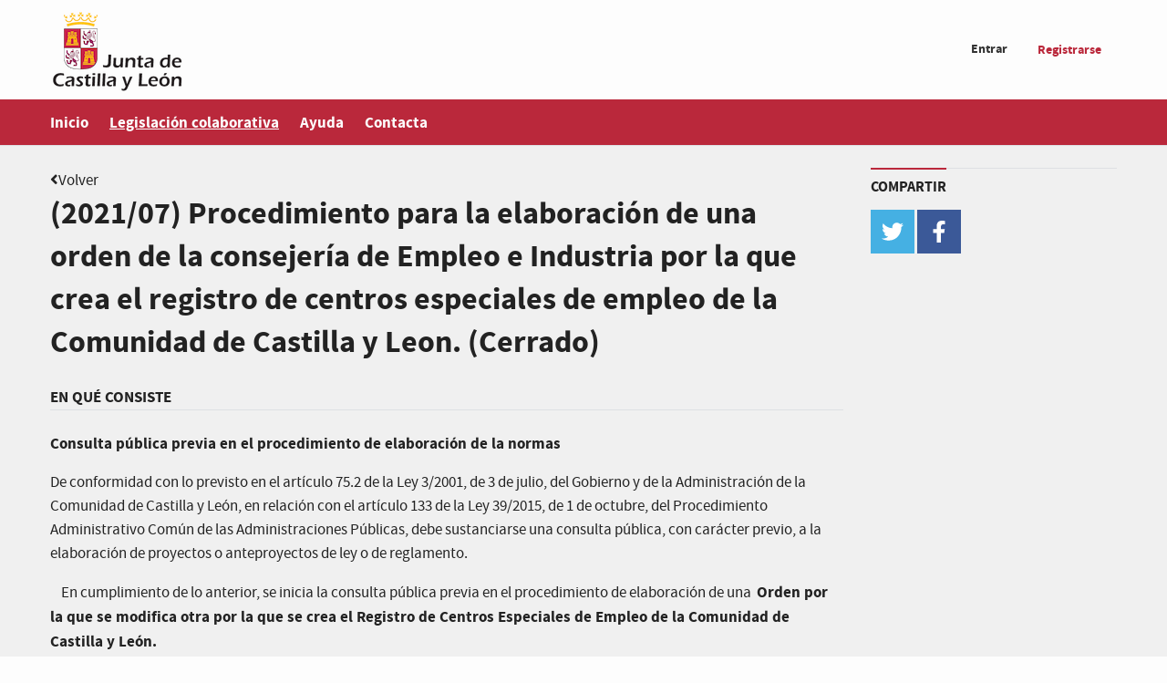

--- FILE ---
content_type: text/html; charset=utf-8
request_url: https://participacyl.es/legislation/processes/2026/proposals
body_size: 5936
content:
<!DOCTYPE html>
<html lang="es" data-current-user-id="">
  <head>
    <meta charset="utf-8" />
<meta name="viewport" content="width=device-width, initial-scale=1.0" />
<meta http-equiv="X-UA-Compatible" content="IE=edge" />
<meta name="generator" content="Zurb Foundation for Sites 6" class="foundation-mq">
<title>(2021/07) Procedimiento para la elaboración de una orden de la consejería de Empleo e Industria por la que crea el registro de centros especiales de empleo de la Comunidad de Castilla y Leon. (Cerrado)</title>
  <link rel="stylesheet" media="screen" href="/assets/application-e950fb41f99be560b50271779c09e17968d88edd553d2aaff29d911e365d39d8.css" />
<script src="/assets/application-8062188573716c6547da6d1a625eddb861fd5e183e9012566b7356fecd67f5ca.js" data-turbolinks-track="reload"></script>
<meta name="csrf-param" content="authenticity_token" />
<meta name="csrf-token" content="J01OHOkwE3OIT2+OfQRUSkmGhTkTwSBH1s6B1GNUziqAbl3giqsL5aRRvZPsUlRsl2apTFuj4n0svzEdZY4ZVg==" />
<link rel="shortcut icon" type="image/x-icon" href="/assets/favicon-275918e6b845b1c4c258584a852c4e0d2509f526629f4ae2abdc6888b25a7cd7.ico" />

    <meta name="description"
      content="" />

<meta name="keywords"
      content="" />

    
    <link rel="icon apple-touch-icon" type="image/png" href="/assets/apple-touch-icon-200-fd606bbb0cc28b73249bb636f25f21f61f7b8ae83cb5091e4d681e8c679d1629.png" sizes="200x200" />
    

    <style type="text/css">
.jumbo { background: #f0f0f0; }
.home-page .background-header { background: #f0f0f0; }
.process-proposal .header { background: #f0f0f0; }
.search-results-summary { background: #f0f0f0; }
</style>
<!-- Matomo -->
<script>
  var _paq = window._paq = window._paq || [];
  /* tracker methods like "setCustomDimension" should be called before "trackPageView" */
  _paq.push(['trackPageView']);
  _paq.push(['enableLinkTracking']);
  (function() {
    var u="https://inweb24exp001.ae.jcyl.es/";
    _paq.push(['setTrackerUrl', u+'matomo.php']);
    _paq.push(['setSiteId', '90']);
    var d=document, g=d.createElement('script'), s=d.getElementsByTagName('script')[0];
    g.async=true; g.src=u+'matomo.js'; s.parentNode.insertBefore(g,s);
  })();
</script>
<!-- End Matomo Code -->

  </head>
  <body class=" public">
    

    <div class="wrapper ">
      <header>
  

  <div class="top-links">
    
    <div class="hide-for-small-only">
      
    </div>
  </div>

  <div class="top-bar">
    <h1 class="top-bar-logo">
      <a accesskey="0" href="/">
        <img alt="Espacio de participación de la Junta de Castilla y León" src="/assets/logo_header-7598f1f1afb66334065e1a3ef3962d5ee28c8c0a7123076a033d77758871c35e.png" />
</a></h1>
    <span data-responsive-toggle="responsive_menu" data-hide-for="medium">
  <button type="button" class="menu-button" data-toggle>
    <span class="menu-icon"></span>
    Menú
  </button>
</span>

<div id="responsive_menu" class="responsive-menu">
  
      <ul class="account-menu menu" data-responsive-menu="medium-dropdown">
  
  
    <li>
    <a rel="nofollow" href="/users/sign_in">Entrar</a>
  </li>
  <li>
    <a rel="nofollow" class="button" href="/users/sign_up">Registrarse</a>
  </li>

</ul>


      <div class="show-for-small-only">
        <div class="subnavigation subnavigation-with-top-links">
          <nav>
  <ul>
    <li><a href="/">Inicio</a></li>

      <li>
        <span class="show-for-sr">Estás en</span> <a accesskey="4" class="is-active" title="Ir a la página de Legislación colaborativa" href="/legislation/processes">Legislación colaborativa</a>
      </li>
      <li>
        <a accesskey="7" title="Ir a la página de Ayuda" href="/help">Ayuda</a>
      </li>

    <li><a href='https://gobiernoabierto.jcyl.es/web/es/participacion/contacta-espacio-participacion-ciudadana.html'>Contacta</a></li>
  </ul>
</nav>

          
        </div>
      </div>

</div>
  </div>

  <div id="navigation_bar" class="subnavigation">
    <div class="hide-for-small-only">
      <nav>
  <ul>
    <li><a href="/">Inicio</a></li>

      <li>
        <span class="show-for-sr">Estás en</span> <a accesskey="4" class="is-active" title="Ir a la página de Legislación colaborativa" href="/legislation/processes">Legislación colaborativa</a>
      </li>
      <li>
        <a accesskey="7" title="Ir a la página de Ayuda" href="/help">Ayuda</a>
      </li>

    <li><a href='https://gobiernoabierto.jcyl.es/web/es/participacion/contacta-espacio-participacion-ciudadana.html'>Contacta</a></li>
  </ul>
</nav>

    </div>

    
  </div>
</header>



      

      

<div class="legislation-hero jumbo" style="background: #f0f0f0;color: #222222;">
  <div class="row">
    <div class="small-12 medium-9 column">

        <a class="icon-angle-left" style="color:#222222;" href="/legislation/processes">Volver</a>

      <h2>(2021/07) Procedimiento para la elaboración de una orden de la consejería de Empleo e Industria por la que crea el registro de centros especiales de empleo de la Comunidad de Castilla y Leon. (Cerrado)</h2>

          <p class="title">En qué consiste</p>
  <p><strong>Consulta pública previa en el procedimiento de elaboración de la normas</strong></p>

<p>De conformidad con lo previsto en el artículo 75.2 de la Ley 3/2001, de 3 de julio, del Gobierno y de la Administración de la Comunidad de Castilla y León, en relación con el artículo 133 de la Ley 39/2015, de 1 de octubre, del Procedimiento Administrativo Común de las Administraciones Públicas, debe sustanciarse una consulta pública, con carácter previo, a la elaboración de proyectos o anteproyectos de ley o de reglamento.</p>

<p>    En cumplimiento de lo anterior, se inicia la consulta pública previa en el procedimiento de elaboración de una  <strong>Orden por la que se modifica otra por la que se crea el Registro de Centros Especiales de Empleo de la Comunidad de Castilla y León.</strong></p>

<p><strong>A)</strong>  <strong>Problemas que se pretenden solucionar con la iniciativa.</strong></p>

<p>    La Disposición final decimocuarta de la Ley 9/2017, de 8 de noviembre, de Contratos del Sector Público añadió un apartado 4 al artículo 43 del texto refundido de la Ley General de derechos de las personas con discapacidad y de su inclusión social, aprobado por Real Decreto Legislativo 1/2013, de 29 de noviembre:</p>

<p><em>«4. Tendrán la consideración de Centros Especiales de Empleo de iniciativa social aquellos que cumpliendo los requisitos que se establecen en los apartados 1.º y 2.º de este artículo son promovidos y participados en más de un 50 por ciento, directa o indirectamente, por una o varias entidades, ya sean públicas o privadas, que no tengan ánimo de lucro o que tengan reconocido su carácter social en sus Estatutos, ya sean asociaciones, fundaciones, corporaciones de derecho público, cooperativas de iniciativa social u otras entidades de la economía social, así como también aquellos cuya titularidad corresponde a sociedades mercantiles en las que la mayoría de su capital social sea propiedad de alguna de las entidades señaladas anteriormente, ya sea de forma directa o bien indirecta a través del concepto de sociedad dominante regulado en el artículo 42 del Código de Comercio, y siempre que en todos los casos en sus Estatutos o en acuerdo social se obliguen a la reinversión íntegra de sus beneficios para creación de oportunidades de empleo para personas con discapacidad y la mejora continua de su competitividad y de su actividad de economía social, teniendo en todo caso la facultad de optar por reinvertirlos en el propio centro especial de empleo o en otros centros especiales de empleo de iniciativa social.»</em></p>

<p><em> </em></p>

<p>La introducción de una nueva figura de centro especial de empleo, el Centro Especial de Empleo de Iniciativa Social, en una norma de rango legal, hace que su consideración haya de ser tenida en cuenta en cualquier tipo de normas y reglamentos de rango inferior.</p>

<p><strong>B)</strong>      <strong>Necesidad y oportunidad de su aprobación.</strong></p>

<p><strong>   </strong> La Orden de 3 de enero de 2001 de la Consejería de Industria, Comercio y Turismo creó y reguló el Registro de Centros Especiales de Empleo de la Comunidad de Castilla y León,  quedando parte de su regulación superada por la legislación posterior, tras la introducción de la nueva consideración de Centros Especiales de Empleo de Iniciativa Social.</p>

<p>    Resulta necesario por tanto, adecuar dicha Orden en los aspectos relativos a la calificación y registro de dichos Centros, a aquellos que son diferenciadores de los centros especiales de empleo “en general”, manteniendo a su vez la regulación existente en las cuestiones comunes.</p>

<p>    La inclusión de la especificidad de los Centros Especiales de Empleo de Iniciativa Social se presenta con una serie de requisitos adicionales a los exigidos con carácter general para todos los centros especiales de empleo.</p>

<p><strong>C)</strong>  <strong>Objetivos de la norma</strong>.</p>

<p>    La Orden de  la Consejería de Empleo e Industria pretende adecuar la situación descrita tras el reconocimiento de la figura del Centro Especial de Empleo de Iniciativa Social, así como de sus características específicas, en los aspectos que afectan a la calificación y el registro de estos.</p>

<p>    Se pretende por tanto, una modificación de la normativa reguladora anterior, al objeto de adecuar la Orden de 3 de enero de 2001 de la Consejería de Industria, Comercio y Turismo, por la que se crea el Registro de Centros Especiales de Empleo de la Comunidad de Castilla y León, a lo establecido en el apartado 4 del  artículo 43 del texto refundido de la Ley General de derechos de las personas con discapacidad y de su inclusión social, en las cuestiones relativas a:</p>

<p>-          Los requisitos para la obtención de calificación de Centros Especiales de Empleo de Iniciativa Social. Además de los requisitos exigidos para la calificación de cualquier centro especial de empleo, para poder calificarse como Centros Especiales de Empleo de Iniciativa Social, y ser registrados como tales, habrán de acreditar que son promovidos, directamente o indirectamente, por una entidad sin ánimo de lucro o bien ser participada en más de un 50% por entidades sin ánimo de lucro, así como reinvertir los beneficios en el propio centro especial de empleo o en otros centros especiales de empleo de iniciativa social.</p>

<p>-          Al Registro de centros especiales de empleo, al disponer de un libro de inscripción de centros especiales de empleo con mención en su caso, a su naturaleza de centro de iniciativa social. </p>

<p><strong>D)</strong>  <strong>Posibles soluciones regulatorias y no regulatorias.</strong></p>

<p>No se aprecia ninguna otra solución regulatoria alternativa.</p>

<p> </p>

<p> </p>

<p>Fecha de publicación 01 de julio de 2021</p>

<p> </p>

<p>El plazo para realizar aportaciones a este espacio de participación finalizó a las 14:00 horas del 15 de julio de 2021.</p>





    </div>

    <aside class="small-12 medium-3 column">
      
  <div id="social-share" class="sidebar-divider"></div>
  <p class="sidebar-title">Compartir</p>
<div class="social-share-full">
  <div class='social-share-button' data-title='(2021/07) Procedimiento para la elaboración de una orden de la consejería de Empleo e Industria por la que crea el registro de centros especiales de empleo de la Comunidad de Castilla y Leon. (Cerrado)  ' data-img=''
data-url='https://participacyl.es/legislation/processes/2026' data-desc='(2021/07) Procedimiento para la elaboración de una orden de la consejería de Empleo e Industria por la que crea el registro de centros es...' data-via=''>
<a rel="nofollow " data-site="twitter" class="ssb-icon ssb-twitter" onclick="return SocialShareButton.share(this);" title="Compartir en Twitter" data-twitter-title="(2021/07) Procedimiento para la elaboración de una orden de la consejería de Empleo e Industria por la que crea el registro de centros especiales de empleo de la Comunidad de Castilla y Leon. (Cerrado)" href="#"></a>
<a rel="nofollow " data-site="facebook" class="ssb-icon ssb-facebook" onclick="return SocialShareButton.share(this);" title="Compartir en Facebook" href="#"></a>
<a rel="nofollow " data-site="telegram" class="ssb-icon ssb-telegram" onclick="return SocialShareButton.share(this);" title="Compartir en Telegram" data-telegram-title="(2021/07) Procedimiento para la elaboración de una orden de la consejería de Empleo e Industria por la que crea el registro de centros especiales de empleo de la Comunidad de Castilla y Leon. (Cerrado)" href="#"></a>
<a rel="nofollow " data-site="whatsapp_app" class="ssb-icon ssb-whatsapp_app" onclick="return SocialShareButton.share(this);" title="Compartir en WhatsApp" data-whatsapp_app-title="(2021/07) Procedimiento para la elaboración de una orden de la consejería de Empleo e Industria por la que crea el registro de centros especiales de empleo de la Comunidad de Castilla y Leon. (Cerrado)" href="#"></a>
</div>
</div>




    </aside>
  </div>
</div>




  <div class="section-prompt" style="background: #f0f0f0;color: #222222;">
    <p><strong>¿Qué opina sobre estos cuatro aspectos?</strong></p>
  </div>

<nav class="legislation-process-list">
  <div class="row">
    <div class="small-12 column">
        <h3>Fase de aportación</h3>

      <ul class="key-dates">


          <li class=is-active>
            <a href="/legislation/processes/2026/proposals">
              <h4>Aportaciones</h4>
              <span>01 jul 2021 - 15 jul 2021</span>
</a>          </li>



      </ul>
    </div>
  </div>
</nav>


<div class="row">
  <div class="debate-chooser">
    <div class="row">
      <div class="small-12 medium-9 column">
        <div class="legislation-proposals">
          <ul class="menu simple clear" id="filter-subnav">
  <li class="show-for-sr"><span class="translation_missing" title="translation missing: es.legislation.processes.proposals.filter">Filter</span>: </li>

      <li class="is-active"><h2>Aleatorias</h2></li>
      <li><a href="/legislation/processes/2026/proposals?filter=winners&amp;page=1">Seleccionadas</a></li>
</ul>

            <div class="callout primary">
              <p>No hay aportaciones</p>
            </div>
        </div>
      </div>

      <div class="small-12 medium-3 column">
        <div class="sidebar-divider"></div>
<h2 class="sidebar-title">Categorías</h2>
<br>

<ul id="categories" class="no-bullet categories">
</ul>

      </div>
    </div>
  </div>
</div>


    </div>
    <div class="footer">
      <footer>
  <div class="row">
    <div class="small-12 large-4 column">
      <h2 class="logo">
        <a href="/">Gobierno abierto</a>
      </h2>

      <p class="info">
        Este portal usa la <a href="https://github.com/consuldemocracy/consuldemocracy">aplicación CONSUL DEMOCRACY</a> que es <a href="http://www.gnu.org/licenses/agpl-3.0.html">software de código abierto</a>.
      </p>
    </div>

    <div class="footer-sections small-12 large-8 column">
      <div class="small-12 medium-4 column">
        <a class="title" href="/">Normas de participación</a>
        <p>Para poder proponer nuevas ideas, o comentar y votar las existentes, es necesario haberse registrado previamente</p>
      </div>
    </div>
  </div>

  <div class="subfooter row">
    <div class="small-12 medium-8 column">
      CONSUL DEMOCRACY, 2025&nbsp;|
      <ul class="no-bullet inline-block">
        <li class="inline-block"><a href="/privacy">Política de privacidad</a>&nbsp;|</li>
        <li class="inline-block"><a href="/conditions">Condiciones de uso</a>&nbsp;|</li>
        <li class="inline-block"><a href="/accessibility">Accesibilidad</a></li>
      </ul>
    </div>

    <div class="social">
  <ul>

    <li><a href='https://www.jcyl.es'>Junta de Castilla y León</a></li>
  </ul>
</div>

  </div>
</footer>

    </div>
  </body>
</html>


--- FILE ---
content_type: text/css
request_url: https://participacyl.es/assets/application-e950fb41f99be560b50271779c09e17968d88edd553d2aaff29d911e365d39d8.css
body_size: 116163
content:
.amsify-suggestags-area .amsify-suggestags-input-area-default{cursor:pointer;border:1px solid #cccccc;min-height:20px;padding:8px 5px}.amsify-suggestags-area .amsify-suggestags-input-area{text-align:left;height:auto}.amsify-suggestags-area .amsify-suggestags-input-area:hover{cursor:text}.amsify-suggestags-area .amsify-suggestags-input-area .amsify-suggestags-input{max-width:200px;padding:0px 4px;border:0}.amsify-suggestags-area .amsify-suggestags-input-area .amsify-suggestags-input:focus{outline:0}.amsify-focus{border-color:#66afe9;outline:0;-webkit-box-shadow:inset 0 1px 1px rgba(0,0,0,0.075),0 0 8px rgba(102,175,233,0.6);box-shadow:inset 0 1px 1px rgba(0,0,0,0.075),0 0 8px rgba(102,175,233,0.6)}.amsify-focus-light{border-color:#cacaca;outline:0;-webkit-box-shadow:inset 0 1px 1px rgba(0,0,0,0.075),0 0 8px rgba(189,189,189,0.6);box-shadow:inset 0 1px 1px rgba(0,0,0,0.075),0 0 8px rgba(189,189,189,0.6)}.amsify-suggestags-area .amsify-suggestags-label{cursor:pointer;min-height:20px}.amsify-toggle-suggestags{float:right;cursor:pointer}.amsify-suggestags-area .amsify-suggestags-list{display:none;position:absolute;background:white;border:1px solid #dedede;z-index:1}.amsify-suggestags-area .amsify-suggestags-list ul.amsify-list{list-style:none;padding:3px 0px;max-height:150px;overflow-y:auto}.amsify-suggestags-area .amsify-suggestags-list ul.amsify-list li.amsify-list-item{text-align:left;cursor:pointer;padding:0px 10px}.amsify-suggestags-area .amsify-suggestags-list ul.amsify-list li.amsify-list-item:active{background:#717171;color:white;-webkit-box-shadow:inset 0 0 10px #000000;box-shadow:inset 0 0 10px #000000}.amsify-suggestags-area .amsify-suggestags-list ul.amsify-list li.amsify-list-group{text-align:left;padding:0px 10px;font-weight:bold}.amsify-suggestags-area .amsify-suggestags-list ul.amsify-list li.amsify-item-pad{padding-left:30px}.amsify-suggestags-area .amsify-suggestags-list ul.amsify-list li.amsify-item-noresult{display:none;color:#ff6060;font-weight:bold;text-align:center}.amsify-suggestags-area .amsify-suggestags-list .amsify-select-input{display:none}.amsify-suggestags-area .amsify-suggestags-list ul.amsify-list li.active{background:#d9d8d8}.amsify-suggestags-area .amsify-suggestags-list ul.amsify-list li.amsify-item-pad.active{font-weight:normal}.amsify-suggestags-input-area .amsify-select-tag,.amsify-suggestags-input-area .amsify-plus-tag{padding:2px 7px;margin:0px 4px 1px 0px;border-radius:2px;display:inline-block}.amsify-suggestags-input-area .amsify-select-tag.col-bg{background:#d8d8d8;color:black}.amsify-suggestags-input-area .amsify-plus-tag.show-plus-bg{background:#767676;color:white;border-radius:15px}.amsify-suggestags-input-area .disabled.amsify-select-tag{background:#eaeaea;color:#b9b9b9;pointer-events:none}.amsify-suggestags-input-area .flash.amsify-select-tag{background-color:#f57f7f;-webkit-transition:background-color 200ms linear;transition:background-color 200ms linear}.amsify-suggestags-input-area .amsify-remove-tag{cursor:pointer}.amsify-no-suggestion{display:none;opacity:0.7}.annotator-notice,.annotator-filter *,.annotator-widget *{font-family:"Helvetica Neue",Arial,Helvetica,sans-serif;font-weight:normal;text-align:left;margin:0;padding:0;background:0;-webkit-transition:none;transition:none;-webkit-box-shadow:none;-o-box-shadow:none;box-shadow:none;color:#909090}.annotator-adder{background-image:url("[data-uri]");background-repeat:no-repeat}.annotator-resize,.annotator-widget::after,.annotator-editor a::after,.annotator-viewer .annotator-controls button,.annotator-viewer .annotator-controls a,.annotator-filter .annotator-filter-navigation button::after,.annotator-filter .annotator-filter-property .annotator-filter-clear{background-image:url("[data-uri]");background-repeat:no-repeat}.annotator-hl{background:rgba(255,255,10,0.3)}.annotator-hl-temporary{background:rgba(0,124,255,0.3)}.annotator-wrapper{position:relative}.annotator-adder,.annotator-outer,.annotator-notice{z-index:1020}.annotator-filter{z-index:1010}.annotator-adder,.annotator-outer,.annotator-widget,.annotator-notice{position:absolute;font-size:10px;line-height:1}.annotator-hide{display:none;visibility:hidden}.annotator-adder{margin-top:-48px;margin-left:-24px;width:48px;height:48px;background-position:left top}.annotator-adder:hover{background-position:center top}.annotator-adder:active{background-position:center right}.annotator-adder button{display:block;width:36px;height:41px;margin:0 auto;border:0;background:0;text-indent:-999em;cursor:pointer}.annotator-outer{width:0;height:0}.annotator-widget{margin:0;padding:0;bottom:15px;left:-18px;min-width:265px;background-color:rgba(251,251,251,0.98);border:1px solid rgba(122,122,122,0.6);border-radius:5px;-webkit-box-shadow:0 5px 15px rgba(0,0,0,0.2);-o-box-shadow:0 5px 15px rgba(0,0,0,0.2);box-shadow:0 5px 15px rgba(0,0,0,0.2)}.annotator-invert-x .annotator-widget{left:auto;right:-18px}.annotator-invert-y .annotator-widget{bottom:auto;top:8px}.annotator-widget strong{font-weight:bold}.annotator-widget .annotator-listing,.annotator-widget .annotator-item{padding:0;margin:0;list-style:none}.annotator-widget::after{content:"";display:block;width:18px;height:10px;background-position:0 0;position:absolute;bottom:-10px;left:8px}.annotator-invert-x .annotator-widget::after{left:auto;right:8px}.annotator-invert-y .annotator-widget::after{background-position:0 -15px;bottom:auto;top:-9px}.annotator-widget .annotator-item,.annotator-editor .annotator-item input,.annotator-editor .annotator-item textarea{position:relative;font-size:12px}.annotator-viewer .annotator-item{border-top:2px solid rgba(122,122,122,0.2)}.annotator-widget .annotator-item:first-child{border-top:0}.annotator-editor .annotator-item,.annotator-viewer div{border-top:1px solid rgba(133,133,133,0.11)}.annotator-viewer div{padding:6px 6px}.annotator-viewer .annotator-item ol,.annotator-viewer .annotator-item ul{padding:4px 16px}.annotator-viewer div:first-of-type,.annotator-editor .annotator-item:first-child textarea{padding-top:12px;padding-bottom:12px;color:#3c3c3c;font-size:13px;font-style:italic;line-height:1.3;border-top:0}.annotator-viewer .annotator-controls{position:relative;top:5px;right:5px;padding-left:5px;opacity:0;-webkit-transition:opacity .2s ease-in;transition:opacity .2s ease-in;float:right}.annotator-viewer li:hover .annotator-controls,.annotator-viewer li .annotator-controls.annotator-visible{opacity:1}.annotator-viewer .annotator-controls button,.annotator-viewer .annotator-controls a{cursor:pointer;display:inline-block;width:13px;height:13px;margin-left:2px;border:0;opacity:.2;text-indent:-900em;background-color:transparent;outline:0}.annotator-viewer .annotator-controls button:hover,.annotator-viewer .annotator-controls button:focus,.annotator-viewer .annotator-controls a:hover,.annotator-viewer .annotator-controls a:focus{opacity:.9}.annotator-viewer .annotator-controls button:active,.annotator-viewer .annotator-controls a:active{opacity:1}.annotator-viewer .annotator-controls button[disabled]{display:none}.annotator-viewer .annotator-controls .annotator-edit{background-position:0 -60px}.annotator-viewer .annotator-controls .annotator-delete{background-position:0 -75px}.annotator-viewer .annotator-controls .annotator-link{background-position:0 -270px}.annotator-editor .annotator-item{position:relative}.annotator-editor .annotator-item label{top:0;display:inline;cursor:pointer;font-size:12px}.annotator-editor .annotator-item input,.annotator-editor .annotator-item textarea{display:block;min-width:100%;padding:10px 8px;border:0;margin:0;color:#3c3c3c;background:0;-webkit-box-sizing:border-box;-o-box-sizing:border-box;box-sizing:border-box;resize:none}.annotator-editor .annotator-item textarea::-webkit-scrollbar{height:8px;width:8px}.annotator-editor .annotator-item textarea::-webkit-scrollbar-track-piece{margin:13px 0 3px;background-color:#e5e5e5;-webkit-border-radius:4px}.annotator-editor .annotator-item textarea::-webkit-scrollbar-thumb:vertical{height:25px;background-color:#ccc;-webkit-border-radius:4px;-webkit-box-shadow:0 1px 1px rgba(0,0,0,0.1)}.annotator-editor .annotator-item textarea::-webkit-scrollbar-thumb:horizontal{width:25px;background-color:#ccc;-webkit-border-radius:4px}.annotator-editor .annotator-item:first-child textarea{min-height:5.5em;border-radius:5px 5px 0 0}.annotator-editor .annotator-item input:focus,.annotator-editor .annotator-item textarea:focus{background-color:#f3f3f3;outline:0}.annotator-editor .annotator-item input[type=radio],.annotator-editor .annotator-item input[type=checkbox]{width:auto;min-width:0;padding:0;display:inline;margin:0 4px 0 0;cursor:pointer}.annotator-editor .annotator-checkbox{padding:8px 6px}.annotator-filter,.annotator-filter .annotator-filter-navigation button,.annotator-editor .annotator-controls{text-align:right;padding:3px;border-top:1px solid #d4d4d4;background-color:#d4d4d4;background-image:-webkit-gradient(linear, left top, left bottom, from(#f5f5f5), color-stop(0.6, #dcdcdc), to(#d2d2d2));background-image:-webkit-linear-gradient(to bottom, #f5f5f5, #dcdcdc 60%, #d2d2d2);background-image:-webkit-gradient(linear, left top, left bottom, from(#f5f5f5), color-stop(60%, #dcdcdc), to(#d2d2d2));background-image:-webkit-linear-gradient(top, #f5f5f5, #dcdcdc 60%, #d2d2d2);background-image:linear-gradient(to bottom, #f5f5f5, #dcdcdc 60%, #d2d2d2);-webkit-box-shadow:inset 1px 0 0 rgba(255,255,255,0.7),inset -1px 0 0 rgba(255,255,255,0.7),inset 0 1px 0 rgba(255,255,255,0.7);-o-box-shadow:inset 1px 0 0 rgba(255,255,255,0.7),inset -1px 0 0 rgba(255,255,255,0.7),inset 0 1px 0 rgba(255,255,255,0.7);box-shadow:inset 1px 0 0 rgba(255,255,255,0.7),inset -1px 0 0 rgba(255,255,255,0.7),inset 0 1px 0 rgba(255,255,255,0.7);border-radius:0 0 5px 5px}.annotator-editor.annotator-invert-y .annotator-controls{border-top:0;border-bottom:1px solid #b4b4b4;border-radius:5px 5px 0 0}.annotator-editor a,.annotator-filter .annotator-filter-property label{position:relative;display:inline-block;padding:0 6px 0 22px;color:#363636;text-shadow:0 1px 0 rgba(255,255,255,0.75);text-decoration:none;line-height:24px;font-size:12px;font-weight:bold;border:1px solid #a2a2a2;background-color:#d4d4d4;background-image:-webkit-gradient(linear, left top, left bottom, from(#f5f5f5), color-stop(0.5, #d2d2d2), color-stop(0.5, #bebebe), to(#d2d2d2));background-image:-webkit-linear-gradient(to bottom, #f5f5f5, #d2d2d2 50%, #bebebe 50%, #d2d2d2);background-image:-webkit-gradient(linear, left top, left bottom, from(#f5f5f5), color-stop(50%, #d2d2d2), color-stop(50%, #bebebe), to(#d2d2d2));background-image:-webkit-linear-gradient(top, #f5f5f5, #d2d2d2 50%, #bebebe 50%, #d2d2d2);background-image:linear-gradient(to bottom, #f5f5f5, #d2d2d2 50%, #bebebe 50%, #d2d2d2);-webkit-box-shadow:inset 0 0 5px rgba(255,255,255,0.2),inset 0 0 1px rgba(255,255,255,0.8);-o-box-shadow:inset 0 0 5px rgba(255,255,255,0.2),inset 0 0 1px rgba(255,255,255,0.8);box-shadow:inset 0 0 5px rgba(255,255,255,0.2),inset 0 0 1px rgba(255,255,255,0.8);border-radius:5px}.annotator-editor a::after{position:absolute;top:50%;left:5px;display:block;content:"";width:15px;height:15px;margin-top:-7px;background-position:0 -90px}.annotator-editor a:hover,.annotator-editor a:focus,.annotator-editor a.annotator-focus,.annotator-filter .annotator-filter-active label,.annotator-filter .annotator-filter-navigation button:hover{outline:0;border-color:#435aa0;background-color:#3865f9;background-image:-webkit-gradient(linear, left top, left bottom, from(#7691fb), color-stop(0.5, #5075fb), color-stop(0.5, #3865f9), to(#3665fa));background-image:-webkit-linear-gradient(to bottom, #7691fb, #5075fb 50%, #3865f9 50%, #3665fa);background-image:-webkit-gradient(linear, left top, left bottom, from(#7691fb), color-stop(50%, #5075fb), color-stop(50%, #3865f9), to(#3665fa));background-image:-webkit-linear-gradient(top, #7691fb, #5075fb 50%, #3865f9 50%, #3665fa);background-image:linear-gradient(to bottom, #7691fb, #5075fb 50%, #3865f9 50%, #3665fa);color:#fff;text-shadow:0 -1px 0 rgba(0,0,0,0.42)}.annotator-editor a:hover::after,.annotator-editor a:focus::after{margin-top:-8px;background-position:0 -105px}.annotator-editor a:active,.annotator-filter .annotator-filter-navigation button:active{border-color:#700c49;background-color:#d12e8e;background-image:-webkit-gradient(linear, left top, left bottom, from(#fc7cca), color-stop(0.5, #e85db2), color-stop(0.5, #d12e8e), to(#ff009c));background-image:-webkit-linear-gradient(to bottom, #fc7cca, #e85db2 50%, #d12e8e 50%, #ff009c);background-image:-webkit-gradient(linear, left top, left bottom, from(#fc7cca), color-stop(50%, #e85db2), color-stop(50%, #d12e8e), to(#ff009c));background-image:-webkit-linear-gradient(top, #fc7cca, #e85db2 50%, #d12e8e 50%, #ff009c);background-image:linear-gradient(to bottom, #fc7cca, #e85db2 50%, #d12e8e 50%, #ff009c)}.annotator-editor a.annotator-save::after{background-position:0 -120px}.annotator-editor a.annotator-save:hover::after,.annotator-editor a.annotator-save:focus::after,.annotator-editor a.annotator-save.annotator-focus::after{margin-top:-8px;background-position:0 -135px}.annotator-editor .annotator-widget::after{background-position:0 -30px}.annotator-editor.annotator-invert-y .annotator-widget .annotator-controls{background-color:#f2f2f2}.annotator-editor.annotator-invert-y .annotator-widget::after{background-position:0 -45px;height:11px}.annotator-resize{position:absolute;top:0;right:0;width:12px;height:12px;background-position:2px -150px}.annotator-invert-x .annotator-resize{right:auto;left:0;background-position:0 -195px}.annotator-invert-y .annotator-resize{top:auto;bottom:0;background-position:2px -165px}.annotator-invert-y.annotator-invert-x .annotator-resize{background-position:0 -180px}.annotator-notice{color:#fff;position:absolute;position:fixed;top:-54px;left:0;width:100%;font-size:14px;line-height:50px;text-align:center;background:black;background:rgba(0,0,0,0.9);border-bottom:4px solid #d4d4d4;-webkit-transition:top .4s ease-out;transition:top .4s ease-out}.ie6 .annotator-notice{position:absolute}.annotator-notice-success{border-color:#3665f9}.annotator-notice-error{border-color:#ff7e00}.annotator-notice p{margin:0}.annotator-notice a{color:#fff}.annotator-notice-show{top:0}.annotator-tags{margin-bottom:-2px}.annotator-tags .annotator-tag{display:inline-block;padding:0 8px;margin-bottom:2px;line-height:1.6;font-weight:bold;background-color:#e6e6e6;border-radius:8px}.annotator-filter{position:fixed;top:0;right:0;left:0;text-align:left;line-height:0;border:0;border-bottom:1px solid #878787;padding-left:10px;padding-right:10px;border-radius:0;-webkit-box-shadow:inset 0 -1px 0 rgba(255,255,255,0.3);-o-box-shadow:inset 0 -1px 0 rgba(255,255,255,0.3);box-shadow:inset 0 -1px 0 rgba(255,255,255,0.3)}.annotator-filter strong{font-size:12px;font-weight:bold;color:#3c3c3c;text-shadow:0 1px 0 rgba(255,255,255,0.7);position:relative;top:-9px}.annotator-filter .annotator-filter-property,.annotator-filter .annotator-filter-navigation{position:relative;display:inline-block;overflow:hidden;line-height:10px;padding:2px 0;margin-right:8px}.annotator-filter .annotator-filter-property label,.annotator-filter .annotator-filter-navigation button{text-align:left;display:block;float:left;line-height:20px;border-radius:10px 0 0 10px}.annotator-filter .annotator-filter-property label{padding-left:8px}.annotator-filter .annotator-filter-property input{display:block;float:right;-webkit-appearance:none;background-color:#fff;border:1px solid #878787;border-left:none;padding:2px 4px;line-height:16px;min-height:16px;font-size:12px;width:150px;color:#333;background-color:#f8f8f8;border-radius:0 10px 10px 0;-webkit-box-shadow:inset 0 1px 1px rgba(0,0,0,0.2);-o-box-shadow:inset 0 1px 1px rgba(0,0,0,0.2);box-shadow:inset 0 1px 1px rgba(0,0,0,0.2)}.annotator-filter .annotator-filter-property input:focus{outline:0;background-color:#fff}.annotator-filter .annotator-filter-clear{position:absolute;right:3px;top:6px;border:0;text-indent:-900em;width:15px;height:15px;background-position:0 -90px;opacity:.4}.annotator-filter .annotator-filter-clear:hover,.annotator-filter .annotator-filter-clear:focus{opacity:.8}.annotator-filter .annotator-filter-clear:active{opacity:1}.annotator-filter .annotator-filter-navigation button{border:1px solid #a2a2a2;padding:0;text-indent:-900px;width:20px;min-height:22px;-webkit-box-shadow:inset 0 0 5px rgba(255,255,255,0.2),inset 0 0 1px rgba(255,255,255,0.8);-o-box-shadow:inset 0 0 5px rgba(255,255,255,0.2),inset 0 0 1px rgba(255,255,255,0.8);box-shadow:inset 0 0 5px rgba(255,255,255,0.2),inset 0 0 1px rgba(255,255,255,0.8)}.annotator-filter .annotator-filter-navigation button,.annotator-filter .annotator-filter-navigation button:hover,.annotator-filter .annotator-filter-navigation button:focus{color:transparent}.annotator-filter .annotator-filter-navigation button::after{position:absolute;top:8px;left:8px;content:"";display:block;width:9px;height:9px;background-position:0 -210px}.annotator-filter .annotator-filter-navigation button:hover::after{background-position:0 -225px}.annotator-filter .annotator-filter-navigation .annotator-filter-next{border-radius:0 10px 10px 0;border-left:none}.annotator-filter .annotator-filter-navigation .annotator-filter-next::after{left:auto;right:7px;background-position:0 -240px}.annotator-filter .annotator-filter-navigation .annotator-filter-next:hover::after{background-position:0 -255px}.annotator-hl-active{background:rgba(255,255,10,0.8)}.annotator-hl-filtered{background-color:transparent}.c3 svg{font:10px sans-serif;-webkit-tap-highlight-color:rgba(0,0,0,0)}.c3 path,.c3 line{fill:none;stroke:#000}.c3 text{-webkit-user-select:none;-moz-user-select:none;-ms-user-select:none;user-select:none}.c3-legend-item-tile,.c3-xgrid-focus,.c3-ygrid,.c3-event-rect,.c3-bars path{shape-rendering:crispEdges}.c3-chart-arc path{stroke:#fff}.c3-chart-arc text{fill:#fff;font-size:13px}.c3-grid line{stroke:#aaa}.c3-grid text{fill:#aaa}.c3-xgrid,.c3-ygrid{stroke-dasharray:3 3}.c3-text.c3-empty{fill:#808080;font-size:2em}.c3-line{stroke-width:1px}.c3-circle._expanded_{stroke-width:1px;stroke:white}.c3-selected-circle{fill:white;stroke-width:2px}.c3-bar{stroke-width:0}.c3-bar._expanded_{fill-opacity:0.75}.c3-target.c3-focused{opacity:1}.c3-target.c3-focused path.c3-line,.c3-target.c3-focused path.c3-step{stroke-width:2px}.c3-target.c3-defocused{opacity:0.3 !important}.c3-region{fill:steelblue;fill-opacity:0.1}.c3-brush .extent{fill-opacity:0.1}.c3-legend-item{font-size:12px}.c3-legend-item-hidden{opacity:0.15}.c3-legend-background{opacity:0.75;fill:white;stroke:lightgray;stroke-width:1}.c3-title{font:14px sans-serif}.c3-tooltip-container{z-index:10}.c3-tooltip{border-collapse:collapse;border-spacing:0;background-color:#fff;empty-cells:show;-webkit-box-shadow:7px 7px 12px -9px #777777;box-shadow:7px 7px 12px -9px #777777;opacity:0.9}.c3-tooltip tr{border:1px solid #CCC}.c3-tooltip th{background-color:#aaa;font-size:14px;padding:2px 5px;text-align:left;color:#FFF}.c3-tooltip td{font-size:13px;padding:3px 6px;background-color:#fff;border-left:1px dotted #999}.c3-tooltip td>span{display:inline-block;width:10px;height:10px;margin-right:6px}.c3-tooltip td.value{text-align:right}.c3-area{stroke-width:0;opacity:0.2}.c3-chart-arcs-title{dominant-baseline:middle;font-size:1.3em}.c3-chart-arcs .c3-chart-arcs-background{fill:#e0e0e0;stroke:none}.c3-chart-arcs .c3-chart-arcs-gauge-unit{fill:#000;font-size:16px}.c3-chart-arcs .c3-chart-arcs-gauge-max{fill:#777}.c3-chart-arcs .c3-chart-arcs-gauge-min{fill:#777}.c3-chart-arc .c3-gauge-value{fill:#000}.social-share-button .ssb-icon{background-position:center center;background-repeat:no-repeat;-webkit-background-size:18px 18px;background-size:18px 18px;display:inline-block;height:18px;width:18px}.social-share-button .ssb-twitter{background-image:url(/assets/social-share-button/twitter-7b64ce0117a85c5d52ed45c27707af61d9b0e0d590284baa287cfe87867b9ae1.svg)}.social-share-button .ssb-facebook{background-image:url(/assets/social-share-button/facebook-03210e1663ee772e93ed5d344cdb36657b68342821aaebe982f2f984915990b3.svg)}.social-share-button .ssb-google_bookmark{background-image:url(/assets/social-share-button/google_bookmark-bb4c960c0421cb7dce602d10e744692bcc1c54f323410f4965d508f96e2255ce.svg)}.social-share-button .ssb-weibo{background-image:url(/assets/social-share-button/weibo-a345a6ca554e6f388da9eb35746bb0425cb018c16408ba82852c66d375245d6f.svg)}.social-share-button .ssb-qq{background-image:url(/assets/social-share-button/qq-4dbae8223fc7823f6d73bc7fbe113eb894f4c174ec3ae93103ca382c78a2bf67.svg)}.social-share-button .ssb-delicious{background-image:url(/assets/social-share-button/delicious-0c55f72f821aae5352691f13eb64bf3435573e2169d0720477ed367b2f1ed28e.svg)}.social-share-button .ssb-linkedin{background-image:url(/assets/social-share-button/linkedin-b7fd42895b291003c444a9c2acf867ea813671e0b725a5d7c05dbb13f5c0fdd3.svg)}.social-share-button .ssb-tumblr{background-image:url(/assets/social-share-button/tumblr-330a37f93cce7c27a750188d0bfdbed3a22f566b807e64d21131dcdc94e08ec3.svg)}.social-share-button .ssb-pinterest{background-image:url(/assets/social-share-button/pinterest-86203d156197cce4087fee058b920d275c535df5fd59d8caa83da0ef41d1ec7f.svg)}.social-share-button .ssb-douban{background-image:url(/assets/social-share-button/douban-46298c27e3bc6d59951c0bbc464339a5ba1b44e3b25b571874f1baacd7af2495.svg)}.social-share-button .ssb-wechat{background-image:url(/assets/social-share-button/wechat-d8852cc3396a7a53eba39595d2e9f638c93a34ab1a0f41bae4ff391b63815f56.svg)}.social-share-button .ssb-vkontakte{background-image:url(/assets/social-share-button/vkontakte-0c2b68277fade991d74efcbdb6f7b359a35e65156cbada9625a3fe8f73151c14.svg)}.social-share-button .ssb-odnoklassniki{background-image:url(/assets/social-share-button/odnoklassniki-579bf782bd70fe94748254cac2c8c3dc150cceb0d2a143399e3062246b5ecb39.svg)}.social-share-button .ssb-xing{background-image:url(/assets/social-share-button/xing-0ebccb4042c8c7220e471c4f569df2bf27da227db425525819b6848c86a1603e.svg)}.social-share-button .ssb-email{background-image:url(/assets/social-share-button/email-7067143cbe69d9d8cf25e67fda1a315d133c2b79074a09088bd712cc5c81135d.svg)}.social-share-button .ssb-reddit{background-image:url(/assets/social-share-button/reddit-730429c239b6990b67d0d4aaaeb6e9fe48c62267f889a412e81f5f1066ec625f.svg)}.social-share-button .ssb-hacker_news{background-image:url(/assets/social-share-button/hacker_news-d89b13fec49355a787389a776f2e03a0a38314abf93777b8865f8c5f146eaf8d.svg)}.social-share-button .ssb-telegram{background-image:url(/assets/social-share-button/telegram-a6b5607917f3e3efbcf35c3ed43356b05622fcfc533d2fbf5066621b78c1dbe4.svg)}.social-share-button .ssb-whatsapp_app,.social-share-button .ssb-whatsapp_web{background-image:url(/assets/social-share-button/whatsapp-766099d1a3ea095e9c8a8628e0505159b7f336b8036a8f70ad5fe60c29233959.svg)}.ss-wechat-dialog{width:300px;position:fixed;background:#fff;padding:15px;border-radius:3px;-webkit-box-shadow:0 2px 15px rgba(0,0,0,0.15);box-shadow:0 2px 15px rgba(0,0,0,0.15);z-index:11001;font-size:14px;line-height:1.2em}.ss-wechat-dialog .wechat-popup-header{font-weight:bold}.ss-wechat-dialog .wechat-dialog-qr{text-align:center;margin:25px 0}.ss-wechat-dialog .wechat-popup-close{width:16px;height:16px;position:absolute;right:10px;top:10px;color:#999;text-decoration:none;font-size:16px}.ss-wechat-dialog .wechat-popup-footer{text-align:left;line-height:22px;color:#666}@font-face{font-family:'Font Awesome 5 Free';font-style:normal;font-weight:900;font-display:block;src:url("/assets/font-awesome/fa-solid-900-e0e3c4af28348d721f8af603595c15d273a56f2b03392f9a413255fe5635f536.eot");src:url("/assets/font-awesome/fa-solid-900-e0e3c4af28348d721f8af603595c15d273a56f2b03392f9a413255fe5635f536.eot#iefix") format("embedded-opentype"),url("/assets/font-awesome/fa-solid-900-6b555920e358f8a25a422988b448615c33bcccb4f932e8331cebfc8e2a737fc7.woff2") format("woff2"),url("/assets/font-awesome/fa-solid-900-aab971ade1633ab836222074ceae0aad8a082d900908f27491b221d6e83998ca.woff") format("woff"),url("/assets/font-awesome/fa-solid-900-2caded242c04139761742fe0cda7f6592df1b6686857532c8a7c2e2536b976e4.ttf") format("truetype"),url("/assets/font-awesome/fa-solid-900-1a46e780ce5beb6507d62af8b20a92b33c8f042e87c612f4bbf8330bfc353419.svg#fontawesome") format("svg")}@font-face{font-family:'Font Awesome 5 Free';font-style:normal;font-weight:400;font-display:block;src:url("/assets/font-awesome/fa-regular-400-f9853ad337d523c0b35fe7ac306268a7035ce0ff7624710ed8b39c2b88b20a33.eot");src:url("/assets/font-awesome/fa-regular-400-f9853ad337d523c0b35fe7ac306268a7035ce0ff7624710ed8b39c2b88b20a33.eot#iefix") format("embedded-opentype"),url("/assets/font-awesome/fa-regular-400-ce20ed8a323117c8a718ff1ddc6dabb997373b575a8e896f2bf02b846c082c9d.woff2") format("woff2"),url("/assets/font-awesome/fa-regular-400-6799c999e422710f40f70a60a6138fc38106226c44d7bd1b1023f5bb65befef9.woff") format("woff"),url("/assets/font-awesome/fa-regular-400-5e811f0b32d488b9a183b77cfc7ac1ef44b3ea7aaed014e83975dfe597d221f6.ttf") format("truetype"),url("/assets/font-awesome/fa-regular-400-d42a64dc349a98075e8be12587943f2bd52065a8bb18960d7dc7390b535117e0.svg#fontawesome") format("svg")}@font-face{font-family:'Font Awesome 5 Brands';font-style:normal;font-weight:normal;font-display:block;src:url("/assets/font-awesome/fa-brands-400-6128dd44fed3a046ff8d835d677e0a837c70c64dc1c944b7edfde04eb8d8b879.eot");src:url("/assets/font-awesome/fa-brands-400-6128dd44fed3a046ff8d835d677e0a837c70c64dc1c944b7edfde04eb8d8b879.eot#iefix") format("embedded-opentype"),url("/assets/font-awesome/fa-brands-400-71b3ce72680f4183d28db86b184542051fd533bb1146933233e4f6a20cf98cba.woff2") format("woff2"),url("/assets/font-awesome/fa-brands-400-a0375c054a0041bd58e2a0bf7fa3df7c3904bfc4f790fd24e32ff3ee70fd0eef.woff") format("woff"),url("/assets/font-awesome/fa-brands-400-404d6083193e569bc5c28c7b1bc0e13ece80c6e0f5a50ad8e9633f48f3c09155.ttf") format("truetype"),url("/assets/font-awesome/fa-brands-400-e2749cb24a77208abdd9fda35f0d14f091948c44d21f977c8048a3b13e4beccb.svg#fontawesome") format("svg")}.fa,.fas{font-family:'Font Awesome 5 Free';font-weight:900}.far{font-family:'Font Awesome 5 Free';font-weight:400}.fab{font-family:'Font Awesome 5 Brands'}.fa,.fas,.far,.fal,.fad,.fab{-moz-osx-font-smoothing:grayscale;-webkit-font-smoothing:antialiased;display:inline-block;font-style:normal;font-variant:normal;text-rendering:auto;line-height:1}.feeds-processes .feed-item.closed::before,.sdg-content-menu .homepage-link::before,.sdg-content-menu .goals-link::before,.sdg-goals-index .section-header h1::before,.proposal-new header h1::after,.machine-learning-info::before,.locale .locale-form::after,.debate-new h1::after,.budget-info .supports-info .keep-scrolling::after,.budget-phases .budget-phase .main-link::after,.budget-phases .tabs-controls .budget-next-phase::before,.budget-phases .tabs-controls .budget-next-phase-disabled::before,.budget-phases .tabs-controls .budget-prev-phase::before,.budget-phases .tabs-controls .budget-prev-phase-disabled::before,.budget-investment-new h1::after,.my-ballot h2+*::before,.ballot .button-remove-support::before,.investments-list .supports-and-price::after,.ballot-list li .remove-budget-investment::before,.admin .table-actions .cards-link::before,.admin .table-actions .manage-link::before,.admin .table-actions .headings-link::before,.admin .table-actions .investments-link::before,.admin .table-actions .shifts-link::before,.admin .table-actions .download-link::before,.admin .table-actions .configure-link::before,.admin .table-actions .answers-link::before,.admin .table-actions .send-pending-link::before,.admin .table-actions .preview-pending-link::before,.admin .table-actions .verify-link::before,.admin .table-actions .confirm-hide-link::before,.admin .table-actions .restore-link::before,.admin .table-actions .destroy-role-link::before,.admin .table-actions .destroy-officer-link::before,.admin .table-actions .reject-link::before,.admin .table-actions .create-role-link::before,.admin .table-actions .create-officer-link::before,.admin .table-actions .new-link::before,.admin .table-actions .assign-booth-link::before,.admin .table-actions .show-link::before,.admin .table-actions .preview-link::before,.admin .table-actions .destroy-link::before,.admin .table-actions .edit-link::before,.admin-sidebar .is-accordion-submenu-parent>a::after,.admin-sidebar>ul>li a.ml-link::before,.admin-sidebar>ul>li a.users-link::before,.admin-sidebar>ul>li a.stats-link::before,.admin-sidebar>ul>li a.site-customization-link::before,.admin-sidebar>ul>li a.signature-sheets-link::before,.admin-sidebar>ul>li a.settings-link::before,.admin-sidebar>ul>li a.proposals-link::before,.admin-sidebar>ul>li a.proposal-notifications-link::before,.admin-sidebar>ul>li a.profiles-link::before,.admin-sidebar>ul>li a.print-proposals-link::before,.admin-sidebar>ul>li a.print-investments-link::before,.admin-sidebar>ul>li a.polls-link::before,.admin-sidebar>ul>li a.moderated-content-link::before,.admin-sidebar>ul>li a.messages-link::before,.admin-sidebar>ul>li a.legislation-link::before,.admin-sidebar>ul>li a.legislation-proposals-link::before,.admin-sidebar>ul>li a.legislation-processes-link::before,.admin-sidebar>ul>li a.invitations-link::before,.admin-sidebar>ul>li a.debates-link::before,.admin-sidebar>ul>li a.dashboard-link::before,.admin-sidebar>ul>li a.comments-link::before,.admin-sidebar>ul>li a.budgets-link::before,.admin-sidebar>ul>li a.investments-link::before,.admin-sidebar>ul>li a.budget-investments-link::before,.admin-sidebar>ul>li a.booths-link::before,.admin .experimental-feature::before,.admin .machine-learning-scripts .warning>:first-child::before,.admin .machine-learning-scripts .success>:first-child::before,.admin .machine-learning-scripts .alert>:first-child::before,.budget-creation-step .add::before,.admin .budgets-links .results-link::before,.admin .budgets-links .ballots-link::before,.admin .budgets-links .cards-link::before,.admin .budgets-links .manage-link::before,.admin .budgets-links .headings-link::before,.admin .budgets-links .investments-link::before,.admin .budgets-links .shifts-link::before,.admin .budgets-links .download-link::before,.admin .budgets-links .configure-link::before,.admin .budgets-links .answers-link::before,.admin .budgets-links .send-pending-link::before,.admin .budgets-links .preview-pending-link::before,.admin .budgets-links .verify-link::before,.admin .budgets-links .confirm-hide-link::before,.admin .budgets-links .restore-link::before,.admin .budgets-links .destroy-role-link::before,.admin .budgets-links .destroy-officer-link::before,.admin .budgets-links .reject-link::before,.admin .budgets-links .create-role-link::before,.admin .budgets-links .create-officer-link::before,.admin .budgets-links .new-link::before,.admin .budgets-links .assign-booth-link::before,.admin .budgets-links .show-link::before,.admin .budgets-links .preview-link::before,.admin .budgets-links .destroy-link::before,.admin .budgets-links .edit-link::before,.admin .budgets-table .budget-draft::before,.admin .budgets-table .budget-completed::before,.admin .budgets-help::after,.admin .groups-and-headings .cards-link::before,.admin .groups-and-headings .manage-link::before,.admin .groups-and-headings .headings-link::before,.admin .groups-and-headings .investments-link::before,.admin .groups-and-headings .shifts-link::before,.admin .groups-and-headings .download-link::before,.admin .groups-and-headings .configure-link::before,.admin .groups-and-headings .answers-link::before,.admin .groups-and-headings .send-pending-link::before,.admin .groups-and-headings .preview-pending-link::before,.admin .groups-and-headings .verify-link::before,.admin .groups-and-headings .confirm-hide-link::before,.admin .groups-and-headings .restore-link::before,.admin .groups-and-headings .destroy-role-link::before,.admin .groups-and-headings .destroy-officer-link::before,.admin .groups-and-headings .reject-link::before,.admin .groups-and-headings .create-role-link::before,.admin .groups-and-headings .create-officer-link::before,.admin .groups-and-headings .new-link::before,.admin .groups-and-headings .assign-booth-link::before,.admin .groups-and-headings .show-link::before,.admin .groups-and-headings .preview-link::before,.admin .groups-and-headings .destroy-link::before,.admin .groups-and-headings .edit-link::before,.verify-account .already-verified::before,.permissions-list li.permission-denied::before,.permissions-list li.permission-allowed::before,.notifications.no-notifications::before,.notifications.unread-notifications::after,.notifications.unread-notifications::before,.in-favor-against .against button::before,.in-favor-against .in-favor button::before,.jumbo-budget.budget-heading .check-ballot::after,.recommendations li::before,.button.upload-document::before,.button.upload-image::before,.relate-content-score a.score-negative::before,.relate-content-score a.score-positive::before,.comment-votes .against button::before,.comment-votes .in-favor button::before,.comment-body .delete-comment::before,.notification-body .delete-comment::before,.comment-body .responses-count .collapse-children::before,.notification-body .responses-count .collapse-children::before,.comment-body .responses-count .show-children::before,.notification-body .responses-count .show-children::before,.ssb-whatsapp_app::before,.ssb-telegram::before,.button.button-wordpress::before,.button.button-google::before,.ssb-facebook::before,.button.button-facebook::before,.ssb-twitter::before,.button.button-twitter::before,.comment-header .comments-count::before,.comments-count::before,.proposal-new header h1::before,.debate-new header h1::before,.budget-investment-new header h1::before{-webkit-font-smoothing:antialiased;-moz-osx-font-smoothing:grayscale;display:inline-block;font-style:normal;font-variant:normal;font-weight:normal;line-height:1}/*!
 * jQuery UI Autocomplete 1.12.1
 * http://jqueryui.com
 *
 * Copyright jQuery Foundation and other contributors
 * Released under the MIT license.
 * http://jquery.org/license
 *
 * http://api.jqueryui.com/autocomplete/#theming
 */.ui-autocomplete{position:absolute;top:0;left:0;cursor:default}/*!
 * jQuery UI Datepicker 1.12.1
 * http://jqueryui.com
 *
 * Copyright jQuery Foundation and other contributors
 * Released under the MIT license.
 * http://jquery.org/license
 *
 * http://api.jqueryui.com/datepicker/#theming
 */.ui-datepicker{width:17em;padding:.2em .2em 0;display:none}.ui-datepicker .ui-datepicker-header{position:relative;padding:.2em 0}.ui-datepicker .ui-datepicker-prev,.ui-datepicker .ui-datepicker-next{position:absolute;top:2px;width:1.8em;height:1.8em}.ui-datepicker .ui-datepicker-prev-hover,.ui-datepicker .ui-datepicker-next-hover{top:1px}.ui-datepicker .ui-datepicker-prev{left:2px}.ui-datepicker .ui-datepicker-next{right:2px}.ui-datepicker .ui-datepicker-prev-hover{left:1px}.ui-datepicker .ui-datepicker-next-hover{right:1px}.ui-datepicker .ui-datepicker-prev span,.ui-datepicker .ui-datepicker-next span{display:block;position:absolute;left:50%;margin-left:-8px;top:50%;margin-top:-8px}.ui-datepicker .ui-datepicker-title{margin:0 2.3em;line-height:1.8em;text-align:center}.ui-datepicker .ui-datepicker-title select{font-size:1em;margin:1px 0}.ui-datepicker select.ui-datepicker-month,.ui-datepicker select.ui-datepicker-year{width:45%}.ui-datepicker table{width:100%;font-size:.9em;border-collapse:collapse;margin:0 0 .4em}.ui-datepicker th{padding:.7em .3em;text-align:center;font-weight:bold;border:0}.ui-datepicker td{border:0;padding:1px}.ui-datepicker td span,.ui-datepicker td a{display:block;padding:.2em;text-align:right;text-decoration:none}.ui-datepicker .ui-datepicker-buttonpane{background-image:none;margin:.7em 0 0 0;padding:0 .2em;border-left:0;border-right:0;border-bottom:0}.ui-datepicker .ui-datepicker-buttonpane button{float:right;margin:.5em .2em .4em;cursor:pointer;padding:.2em .6em .3em .6em;width:auto;overflow:visible}.ui-datepicker .ui-datepicker-buttonpane button.ui-datepicker-current{float:left}.ui-datepicker.ui-datepicker-multi{width:auto}.ui-datepicker-multi .ui-datepicker-group{float:left}.ui-datepicker-multi .ui-datepicker-group table{width:95%;margin:0 auto .4em}.ui-datepicker-multi-2 .ui-datepicker-group{width:50%}.ui-datepicker-multi-3 .ui-datepicker-group{width:33.3%}.ui-datepicker-multi-4 .ui-datepicker-group{width:25%}.ui-datepicker-multi .ui-datepicker-group-last .ui-datepicker-header,.ui-datepicker-multi .ui-datepicker-group-middle .ui-datepicker-header{border-left-width:0}.ui-datepicker-multi .ui-datepicker-buttonpane{clear:left}.ui-datepicker-row-break{clear:both;width:100%;font-size:0}.ui-datepicker-rtl{direction:rtl}.ui-datepicker-rtl .ui-datepicker-prev{right:2px;left:auto}.ui-datepicker-rtl .ui-datepicker-next{left:2px;right:auto}.ui-datepicker-rtl .ui-datepicker-prev:hover{right:1px;left:auto}.ui-datepicker-rtl .ui-datepicker-next:hover{left:1px;right:auto}.ui-datepicker-rtl .ui-datepicker-buttonpane{clear:right}.ui-datepicker-rtl .ui-datepicker-buttonpane button{float:left}.ui-datepicker-rtl .ui-datepicker-buttonpane button.ui-datepicker-current,.ui-datepicker-rtl .ui-datepicker-group{float:right}.ui-datepicker-rtl .ui-datepicker-group-last .ui-datepicker-header,.ui-datepicker-rtl .ui-datepicker-group-middle .ui-datepicker-header{border-right-width:0;border-left-width:1px}.ui-datepicker .ui-icon{display:block;text-indent:-99999px;overflow:hidden;background-repeat:no-repeat;left:.5em;top:.3em}/*!
 * jQuery UI Sortable 1.12.1
 * http://jqueryui.com
 *
 * Copyright jQuery Foundation and other contributors
 * Released under the MIT license.
 * http://jquery.org/license
 */.ui-sortable-handle{-ms-touch-action:none;touch-action:none}.leaflet-pane,.leaflet-tile,.leaflet-marker-icon,.leaflet-marker-shadow,.leaflet-tile-container,.leaflet-pane>svg,.leaflet-pane>canvas,.leaflet-zoom-box,.leaflet-image-layer,.leaflet-layer{position:absolute;left:0;top:0}.leaflet-container{overflow:hidden}.leaflet-tile,.leaflet-marker-icon,.leaflet-marker-shadow{-webkit-user-select:none;-moz-user-select:none;-ms-user-select:none;user-select:none;-webkit-user-drag:none}.leaflet-tile::-moz-selection{background:transparent}.leaflet-tile::selection{background:transparent}.leaflet-safari .leaflet-tile{image-rendering:-webkit-optimize-contrast}.leaflet-safari .leaflet-tile-container{width:1600px;height:1600px;-webkit-transform-origin:0 0}.leaflet-marker-icon,.leaflet-marker-shadow{display:block}.leaflet-container .leaflet-overlay-pane svg{max-width:none !important;max-height:none !important}.leaflet-container .leaflet-marker-pane img,.leaflet-container .leaflet-shadow-pane img,.leaflet-container .leaflet-tile-pane img,.leaflet-container img.leaflet-image-layer,.leaflet-container .leaflet-tile{max-width:none !important;max-height:none !important;width:auto;padding:0}.leaflet-container.leaflet-touch-zoom{-ms-touch-action:pan-x pan-y;touch-action:pan-x pan-y}.leaflet-container.leaflet-touch-drag{-ms-touch-action:pinch-zoom;touch-action:none;touch-action:pinch-zoom}.leaflet-container.leaflet-touch-drag.leaflet-touch-zoom{-ms-touch-action:none;touch-action:none}.leaflet-container{-webkit-tap-highlight-color:transparent}.leaflet-container a{-webkit-tap-highlight-color:rgba(51,181,229,0.4)}.leaflet-tile{-webkit-filter:inherit;filter:inherit;visibility:hidden}.leaflet-tile-loaded{visibility:inherit}.leaflet-zoom-box{width:0;height:0;-webkit-box-sizing:border-box;box-sizing:border-box;z-index:800}.leaflet-overlay-pane svg{-moz-user-select:none}.leaflet-pane{z-index:400}.leaflet-tile-pane{z-index:200}.leaflet-overlay-pane{z-index:400}.leaflet-shadow-pane{z-index:500}.leaflet-marker-pane{z-index:600}.leaflet-tooltip-pane{z-index:650}.leaflet-popup-pane{z-index:700}.leaflet-map-pane canvas{z-index:100}.leaflet-map-pane svg{z-index:200}.leaflet-vml-shape{width:1px;height:1px}.lvml{behavior:url(#default#VML);display:inline-block;position:absolute}.leaflet-control{position:relative;z-index:800;pointer-events:visiblePainted;pointer-events:auto}.leaflet-top,.leaflet-bottom{position:absolute;z-index:1000;pointer-events:none}.leaflet-top{top:0}.leaflet-right{right:0}.leaflet-bottom{bottom:0}.leaflet-left{left:0}.leaflet-control{float:left;clear:both}.leaflet-right .leaflet-control{float:right}.leaflet-top .leaflet-control{margin-top:10px}.leaflet-bottom .leaflet-control{margin-bottom:10px}.leaflet-left .leaflet-control{margin-left:10px}.leaflet-right .leaflet-control{margin-right:10px}.leaflet-fade-anim .leaflet-popup{opacity:0;-webkit-transition:opacity 0.2s linear;transition:opacity 0.2s linear}.leaflet-fade-anim .leaflet-map-pane .leaflet-popup{opacity:1}.leaflet-zoom-animated{-webkit-transform-origin:0 0;-ms-transform-origin:0 0;transform-origin:0 0}svg.leaflet-zoom-animated{will-change:transform}.leaflet-zoom-anim .leaflet-zoom-animated{-webkit-transition:-webkit-transform 0.25s cubic-bezier(0, 0, 0.25, 1);transition:-webkit-transform 0.25s cubic-bezier(0, 0, 0.25, 1);transition:transform 0.25s cubic-bezier(0, 0, 0.25, 1);transition:transform 0.25s cubic-bezier(0, 0, 0.25, 1),-webkit-transform 0.25s cubic-bezier(0, 0, 0.25, 1)}.leaflet-zoom-anim .leaflet-tile,.leaflet-pan-anim .leaflet-tile{-webkit-transition:none;transition:none}.leaflet-zoom-anim .leaflet-zoom-hide{visibility:hidden}.leaflet-interactive{cursor:pointer}.leaflet-grab{cursor:-webkit-grab;cursor:grab}.leaflet-crosshair,.leaflet-crosshair .leaflet-interactive{cursor:crosshair}.leaflet-popup-pane,.leaflet-control{cursor:auto}.leaflet-dragging .leaflet-grab,.leaflet-dragging .leaflet-grab .leaflet-interactive,.leaflet-dragging .leaflet-marker-draggable{cursor:move;cursor:-webkit-grabbing;cursor:grabbing}.leaflet-marker-icon,.leaflet-marker-shadow,.leaflet-image-layer,.leaflet-pane>svg path,.leaflet-tile-container{pointer-events:none}.leaflet-marker-icon.leaflet-interactive,.leaflet-image-layer.leaflet-interactive,.leaflet-pane>svg path.leaflet-interactive,svg.leaflet-image-layer.leaflet-interactive path{pointer-events:visiblePainted;pointer-events:auto}.leaflet-container{background:#ddd;outline-offset:1px}.leaflet-container a{color:#0078A8}.leaflet-zoom-box{border:2px dotted #38f;background:rgba(255,255,255,0.5)}.leaflet-container{font-family:"Helvetica Neue", Arial, Helvetica, sans-serif;font-size:12px;font-size:0.75rem;line-height:1.5}.leaflet-bar{-webkit-box-shadow:0 1px 5px rgba(0,0,0,0.65);box-shadow:0 1px 5px rgba(0,0,0,0.65);border-radius:4px}.leaflet-bar a{background-color:#fff;border-bottom:1px solid #ccc;width:26px;height:26px;line-height:26px;display:block;text-align:center;text-decoration:none;color:black}.leaflet-bar a,.leaflet-control-layers-toggle{background-position:50% 50%;background-repeat:no-repeat;display:block}.leaflet-bar a:hover,.leaflet-bar a:focus{background-color:#f4f4f4}.leaflet-bar a:first-child{border-top-left-radius:4px;border-top-right-radius:4px}.leaflet-bar a:last-child{border-bottom-left-radius:4px;border-bottom-right-radius:4px;border-bottom:none}.leaflet-bar a.leaflet-disabled{cursor:default;background-color:#f4f4f4;color:#bbb}.leaflet-touch .leaflet-bar a{width:30px;height:30px;line-height:30px}.leaflet-touch .leaflet-bar a:first-child{border-top-left-radius:2px;border-top-right-radius:2px}.leaflet-touch .leaflet-bar a:last-child{border-bottom-left-radius:2px;border-bottom-right-radius:2px}.leaflet-control-zoom-in,.leaflet-control-zoom-out{font:bold 18px 'Lucida Console', Monaco, monospace;text-indent:1px}.leaflet-touch .leaflet-control-zoom-in,.leaflet-touch .leaflet-control-zoom-out{font-size:22px}.leaflet-control-layers{-webkit-box-shadow:0 1px 5px rgba(0,0,0,0.4);box-shadow:0 1px 5px rgba(0,0,0,0.4);background:#fff;border-radius:5px}.leaflet-control-layers-toggle{background-image:url(/assets/layers-1dbbe9d028e292f36fcba8f8b3a28d5e8932754fc2215b9ac69e4cdecf5107c6.png);width:36px;height:36px}.leaflet-retina .leaflet-control-layers-toggle{background-image:url(/assets/layers-2x-066daca850d8ffbef007af00b06eac0015728dee279c51f3cb6c716df7c42edf.png);-webkit-background-size:26px 26px;background-size:26px 26px}.leaflet-touch .leaflet-control-layers-toggle{width:44px;height:44px}.leaflet-control-layers .leaflet-control-layers-list,.leaflet-control-layers-expanded .leaflet-control-layers-toggle{display:none}.leaflet-control-layers-expanded .leaflet-control-layers-list{display:block;position:relative}.leaflet-control-layers-expanded{padding:6px 10px 6px 6px;color:#333;background:#fff}.leaflet-control-layers-scrollbar{overflow-y:scroll;overflow-x:hidden;padding-right:5px}.leaflet-control-layers-selector{margin-top:2px;position:relative;top:1px}.leaflet-control-layers label{display:block;font-size:13px;font-size:1.08333em}.leaflet-control-layers-separator{height:0;border-top:1px solid #ddd;margin:5px -10px 5px -6px}.leaflet-default-icon-path{background-image:url(/assets/marker-icon-574c3a5cca85f4114085b6841596d62f00d7c892c7b03f28cbfa301deb1dc437.png)}.leaflet-container .leaflet-control-attribution{background:#fff;background:rgba(255,255,255,0.8);margin:0}.leaflet-control-attribution,.leaflet-control-scale-line{padding:0 5px;color:#333;line-height:1.4}.leaflet-control-attribution a{text-decoration:none}.leaflet-control-attribution a:hover,.leaflet-control-attribution a:focus{text-decoration:underline}.leaflet-attribution-flag{display:inline !important;vertical-align:baseline !important;width:1em;height:0.6669em}.leaflet-left .leaflet-control-scale{margin-left:5px}.leaflet-bottom .leaflet-control-scale{margin-bottom:5px}.leaflet-control-scale-line{border:2px solid #777;border-top:none;line-height:1.1;padding:2px 5px 1px;white-space:nowrap;-webkit-box-sizing:border-box;box-sizing:border-box;background:rgba(255,255,255,0.8);text-shadow:1px 1px #fff}.leaflet-control-scale-line:not(:first-child){border-top:2px solid #777;border-bottom:none;margin-top:-2px}.leaflet-control-scale-line:not(:first-child):not(:last-child){border-bottom:2px solid #777}.leaflet-touch .leaflet-control-attribution,.leaflet-touch .leaflet-control-layers,.leaflet-touch .leaflet-bar{-webkit-box-shadow:none;box-shadow:none}.leaflet-touch .leaflet-control-layers,.leaflet-touch .leaflet-bar{border:2px solid rgba(0,0,0,0.2);-webkit-background-clip:padding-box;background-clip:padding-box}.leaflet-popup{position:absolute;text-align:center;margin-bottom:20px}.leaflet-popup-content-wrapper{padding:1px;text-align:left;border-radius:12px}.leaflet-popup-content{margin:13px 24px 13px 20px;line-height:1.3;font-size:13px;font-size:1.08333em;min-height:1px}.leaflet-popup-content p{margin:17px 0;margin:1.3em 0}.leaflet-popup-tip-container{width:40px;height:20px;position:absolute;left:50%;margin-top:-1px;margin-left:-20px;overflow:hidden;pointer-events:none}.leaflet-popup-tip{width:17px;height:17px;padding:1px;margin:-10px auto 0;pointer-events:auto;-webkit-transform:rotate(45deg);-ms-transform:rotate(45deg);transform:rotate(45deg)}.leaflet-popup-content-wrapper,.leaflet-popup-tip{background:white;color:#333;-webkit-box-shadow:0 3px 14px rgba(0,0,0,0.4);box-shadow:0 3px 14px rgba(0,0,0,0.4)}.leaflet-container a.leaflet-popup-close-button{position:absolute;top:0;right:0;border:none;text-align:center;width:24px;height:24px;font:16px/24px Tahoma, Verdana, sans-serif;color:#757575;text-decoration:none;background:transparent}.leaflet-container a.leaflet-popup-close-button:hover,.leaflet-container a.leaflet-popup-close-button:focus{color:#585858}.leaflet-popup-scrolled{overflow:auto}.leaflet-oldie .leaflet-popup-content-wrapper{-ms-zoom:1}.leaflet-oldie .leaflet-popup-tip{width:24px;margin:0 auto;-ms-filter:"progid:DXImageTransform.Microsoft.Matrix(M11=0.70710678, M12=0.70710678, M21=-0.70710678, M22=0.70710678)";filter:progid:DXImageTransform.Microsoft.Matrix(M11=0.70710678, M12=0.70710678, M21=-0.70710678, M22=0.70710678)}.leaflet-oldie .leaflet-control-zoom,.leaflet-oldie .leaflet-control-layers,.leaflet-oldie .leaflet-popup-content-wrapper,.leaflet-oldie .leaflet-popup-tip{border:1px solid #999}.leaflet-div-icon{background:#fff;border:1px solid #666}.leaflet-tooltip{position:absolute;padding:6px;background-color:#fff;border:1px solid #fff;border-radius:3px;color:#222;white-space:nowrap;-webkit-user-select:none;-moz-user-select:none;-ms-user-select:none;user-select:none;pointer-events:none;-webkit-box-shadow:0 1px 3px rgba(0,0,0,0.4);box-shadow:0 1px 3px rgba(0,0,0,0.4)}.leaflet-tooltip.leaflet-interactive{cursor:pointer;pointer-events:auto}.leaflet-tooltip-top:before,.leaflet-tooltip-bottom:before,.leaflet-tooltip-left:before,.leaflet-tooltip-right:before{position:absolute;pointer-events:none;border:6px solid transparent;background:transparent;content:""}.leaflet-tooltip-bottom{margin-top:6px}.leaflet-tooltip-top{margin-top:-6px}.leaflet-tooltip-bottom:before,.leaflet-tooltip-top:before{left:50%;margin-left:-6px}.leaflet-tooltip-top:before{bottom:0;margin-bottom:-12px;border-top-color:#fff}.leaflet-tooltip-bottom:before{top:0;margin-top:-12px;margin-left:-6px;border-bottom-color:#fff}.leaflet-tooltip-left{margin-left:-6px}.leaflet-tooltip-right{margin-left:6px}.leaflet-tooltip-left:before,.leaflet-tooltip-right:before{top:50%;margin-top:-6px}.leaflet-tooltip-left:before{right:0;margin-right:-12px;border-left-color:#fff}.leaflet-tooltip-right:before{left:0;margin-left:-12px;border-right-color:#fff}@media print{.leaflet-control{-webkit-print-color-adjust:exact;print-color-adjust:exact}}@media print,screen and (min-width: 40em){.reveal.large,.reveal.small,.reveal.tiny,.reveal{right:auto;left:auto;margin:0 auto}}/*! normalize.css v8.0.0 | MIT License | github.com/necolas/normalize.css */html{line-height:1.15;-webkit-text-size-adjust:100%}body{margin:0}h1{font-size:2em;margin:0.67em 0}hr{-webkit-box-sizing:content-box;box-sizing:content-box;height:0;overflow:visible}pre{font-family:monospace, monospace;font-size:1em}a{background-color:transparent}abbr[title]{border-bottom:none;text-decoration:underline;-webkit-text-decoration:underline dotted;text-decoration:underline dotted}b,strong{font-weight:bolder}code,kbd,samp{font-family:monospace, monospace;font-size:1em}small{font-size:80%}sub,sup{font-size:75%;line-height:0;position:relative;vertical-align:baseline}sub{bottom:-0.25em}sup{top:-0.5em}img{border-style:none}button,input,optgroup,select,textarea{font-family:inherit;font-size:100%;line-height:1.15;margin:0}button,input{overflow:visible}button,select{text-transform:none}button,[type="button"],[type="reset"],[type="submit"]{-webkit-appearance:button}button::-moz-focus-inner,[type="button"]::-moz-focus-inner,[type="reset"]::-moz-focus-inner,[type="submit"]::-moz-focus-inner{border-style:none;padding:0}button:-moz-focusring,[type="button"]:-moz-focusring,[type="reset"]:-moz-focusring,[type="submit"]:-moz-focusring{outline:1px dotted ButtonText}fieldset{padding:0.35em 0.75em 0.625em}legend{-webkit-box-sizing:border-box;box-sizing:border-box;color:inherit;display:table;max-width:100%;padding:0;white-space:normal}progress{vertical-align:baseline}textarea{overflow:auto}[type="checkbox"],[type="radio"]{-webkit-box-sizing:border-box;box-sizing:border-box;padding:0}[type="number"]::-webkit-inner-spin-button,[type="number"]::-webkit-outer-spin-button{height:auto}[type="search"]{-webkit-appearance:textfield;outline-offset:-2px}[type="search"]::-webkit-search-decoration{-webkit-appearance:none}::-webkit-file-upload-button{-webkit-appearance:button;font:inherit}details{display:block}summary{display:list-item}template{display:none}[hidden]{display:none}.foundation-mq{font-family:"small=0em&medium=40em&large=64em&xlarge=75em&xxlarge=90em"}html{-webkit-box-sizing:border-box;box-sizing:border-box;font-size:100%}*,*::before,*::after{-webkit-box-sizing:inherit;box-sizing:inherit}body{margin:0;padding:0;background:#fdfdfd;font-family:"Source Sans Pro", "Helvetica", "Arial", sans-serif !important;font-weight:normal;line-height:1.5;color:#333;-webkit-font-smoothing:antialiased;-moz-osx-font-smoothing:grayscale}img{display:inline-block;vertical-align:middle;max-width:100%;height:auto;-ms-interpolation-mode:bicubic}textarea{height:auto;min-height:50px;border-radius:0.1875rem}select{-webkit-box-sizing:border-box;box-sizing:border-box;width:100%;border-radius:0.1875rem}.map_canvas img,.map_canvas embed,.map_canvas object,.mqa-display img,.mqa-display embed,.mqa-display object{max-width:none !important}button{padding:0;-webkit-appearance:none;-moz-appearance:none;appearance:none;border:0;border-radius:0.1875rem;background:transparent;line-height:1;cursor:auto}[data-whatinput='mouse'] button{outline:0}pre{overflow:auto}button,input,optgroup,select,textarea{font-family:inherit}.is-visible{display:block !important}.is-hidden{display:none !important}.row{max-width:75rem;margin-right:auto;margin-left:auto}.row::before,.row::after{display:table;content:' ';-webkit-flex-basis:0;-ms-flex-preferred-size:0;flex-basis:0;-webkit-box-ordinal-group:2;-webkit-order:1;-ms-flex-order:1;order:1}.row::after{clear:both}.row.collapse>.column,.row.collapse>.columns{padding-right:0;padding-left:0}.row .row{margin-right:-0.625rem;margin-left:-0.625rem}@media print,screen and (min-width: 40em){.row .row{margin-right:-0.9375rem;margin-left:-0.9375rem}}@media print,screen and (min-width: 64em){.row .row{margin-right:-0.9375rem;margin-left:-0.9375rem}}.row .row.collapse{margin-right:0;margin-left:0}.row.expanded{max-width:none}.row.expanded .row{margin-right:auto;margin-left:auto}.row:not(.expanded) .row{max-width:none}.row.gutter-small>.column,.row.gutter-small>.columns{padding-right:0.625rem;padding-left:0.625rem}.row.gutter-medium>.column,.row.gutter-medium>.columns{padding-right:0.9375rem;padding-left:0.9375rem}.column,.columns{width:100%;float:left;padding-right:0.625rem;padding-left:0.625rem}@media print,screen and (min-width: 40em){.column,.columns{padding-right:0.9375rem;padding-left:0.9375rem}}.column,.columns,.column:last-child:not(:first-child){float:left;clear:none}.column:last-child:not(:first-child),.columns:last-child:not(:first-child){float:right}.column.end:last-child:last-child,.end.columns:last-child:last-child{float:left}.column.row.row,.row.row.columns{float:none}.row .column.row.row,.row .row.row.columns{margin-right:0;margin-left:0;padding-right:0;padding-left:0}.small-1{width:8.3333333333%}.small-push-1{position:relative;left:8.3333333333%}.small-pull-1{position:relative;left:-8.3333333333%}.small-offset-0{margin-left:0%}.small-2{width:16.6666666667%}.small-push-2{position:relative;left:16.6666666667%}.small-pull-2{position:relative;left:-16.6666666667%}.small-offset-1{margin-left:8.3333333333%}.small-3{width:25%}.small-push-3{position:relative;left:25%}.small-pull-3{position:relative;left:-25%}.small-offset-2{margin-left:16.6666666667%}.small-4{width:33.3333333333%}.small-push-4{position:relative;left:33.3333333333%}.small-pull-4{position:relative;left:-33.3333333333%}.small-offset-3{margin-left:25%}.small-5{width:41.6666666667%}.small-push-5{position:relative;left:41.6666666667%}.small-pull-5{position:relative;left:-41.6666666667%}.small-offset-4{margin-left:33.3333333333%}.small-6{width:50%}.small-push-6{position:relative;left:50%}.small-pull-6{position:relative;left:-50%}.small-offset-5{margin-left:41.6666666667%}.small-7{width:58.3333333333%}.small-push-7{position:relative;left:58.3333333333%}.small-pull-7{position:relative;left:-58.3333333333%}.small-offset-6{margin-left:50%}.small-8{width:66.6666666667%}.small-push-8{position:relative;left:66.6666666667%}.small-pull-8{position:relative;left:-66.6666666667%}.small-offset-7{margin-left:58.3333333333%}.small-9{width:75%}.small-push-9{position:relative;left:75%}.small-pull-9{position:relative;left:-75%}.small-offset-8{margin-left:66.6666666667%}.small-10{width:83.3333333333%}.small-push-10{position:relative;left:83.3333333333%}.small-pull-10{position:relative;left:-83.3333333333%}.small-offset-9{margin-left:75%}.small-11{width:91.6666666667%}.small-push-11{position:relative;left:91.6666666667%}.small-pull-11{position:relative;left:-91.6666666667%}.small-offset-10{margin-left:83.3333333333%}.small-12{width:100%}.small-offset-11{margin-left:91.6666666667%}.small-up-1>.column,.small-up-1>.columns{float:left;width:100%}.small-up-1>.column:nth-of-type(1n),.small-up-1>.columns:nth-of-type(1n){clear:none}.small-up-1>.column:nth-of-type(1n+1),.small-up-1>.columns:nth-of-type(1n+1){clear:both}.small-up-1>.column:last-child,.small-up-1>.columns:last-child{float:left}.small-up-2>.column,.small-up-2>.columns{float:left;width:50%}.small-up-2>.column:nth-of-type(1n),.small-up-2>.columns:nth-of-type(1n){clear:none}.small-up-2>.column:nth-of-type(2n+1),.small-up-2>.columns:nth-of-type(2n+1){clear:both}.small-up-2>.column:last-child,.small-up-2>.columns:last-child{float:left}.small-up-3>.column,.small-up-3>.columns{float:left;width:33.3333333333%}.small-up-3>.column:nth-of-type(1n),.small-up-3>.columns:nth-of-type(1n){clear:none}.small-up-3>.column:nth-of-type(3n+1),.small-up-3>.columns:nth-of-type(3n+1){clear:both}.small-up-3>.column:last-child,.small-up-3>.columns:last-child{float:left}.small-up-4>.column,.small-up-4>.columns{float:left;width:25%}.small-up-4>.column:nth-of-type(1n),.small-up-4>.columns:nth-of-type(1n){clear:none}.small-up-4>.column:nth-of-type(4n+1),.small-up-4>.columns:nth-of-type(4n+1){clear:both}.small-up-4>.column:last-child,.small-up-4>.columns:last-child{float:left}.small-up-5>.column,.small-up-5>.columns{float:left;width:20%}.small-up-5>.column:nth-of-type(1n),.small-up-5>.columns:nth-of-type(1n){clear:none}.small-up-5>.column:nth-of-type(5n+1),.small-up-5>.columns:nth-of-type(5n+1){clear:both}.small-up-5>.column:last-child,.small-up-5>.columns:last-child{float:left}.small-up-6>.column,.small-up-6>.columns{float:left;width:16.6666666667%}.small-up-6>.column:nth-of-type(1n),.small-up-6>.columns:nth-of-type(1n){clear:none}.small-up-6>.column:nth-of-type(6n+1),.small-up-6>.columns:nth-of-type(6n+1){clear:both}.small-up-6>.column:last-child,.small-up-6>.columns:last-child{float:left}.small-up-7>.column,.small-up-7>.columns{float:left;width:14.2857142857%}.small-up-7>.column:nth-of-type(1n),.small-up-7>.columns:nth-of-type(1n){clear:none}.small-up-7>.column:nth-of-type(7n+1),.small-up-7>.columns:nth-of-type(7n+1){clear:both}.small-up-7>.column:last-child,.small-up-7>.columns:last-child{float:left}.small-up-8>.column,.small-up-8>.columns{float:left;width:12.5%}.small-up-8>.column:nth-of-type(1n),.small-up-8>.columns:nth-of-type(1n){clear:none}.small-up-8>.column:nth-of-type(8n+1),.small-up-8>.columns:nth-of-type(8n+1){clear:both}.small-up-8>.column:last-child,.small-up-8>.columns:last-child{float:left}.small-collapse>.column,.small-collapse>.columns{padding-right:0;padding-left:0}.small-collapse .row{margin-right:0;margin-left:0}.expanded.row .small-collapse.row{margin-right:0;margin-left:0}.small-uncollapse>.column,.small-uncollapse>.columns{padding-right:0.625rem;padding-left:0.625rem}.small-centered{margin-right:auto;margin-left:auto}.small-centered,.small-centered:last-child:not(:first-child){float:none;clear:both}.small-uncentered,.small-push-0,.small-pull-0{position:static;margin-right:0;margin-left:0}.small-uncentered,.small-uncentered:last-child:not(:first-child),.small-push-0,.small-push-0:last-child:not(:first-child),.small-pull-0,.small-pull-0:last-child:not(:first-child){float:left;clear:none}.small-uncentered:last-child:not(:first-child),.small-push-0:last-child:not(:first-child),.small-pull-0:last-child:not(:first-child){float:right}@media print,screen and (min-width: 40em){.medium-1{width:8.3333333333%}.medium-push-1{position:relative;left:8.3333333333%}.medium-pull-1{position:relative;left:-8.3333333333%}.medium-offset-0{margin-left:0%}.medium-2{width:16.6666666667%}.medium-push-2{position:relative;left:16.6666666667%}.medium-pull-2{position:relative;left:-16.6666666667%}.medium-offset-1{margin-left:8.3333333333%}.medium-3{width:25%}.medium-push-3{position:relative;left:25%}.medium-pull-3{position:relative;left:-25%}.medium-offset-2{margin-left:16.6666666667%}.medium-4{width:33.3333333333%}.medium-push-4{position:relative;left:33.3333333333%}.medium-pull-4{position:relative;left:-33.3333333333%}.medium-offset-3{margin-left:25%}.medium-5{width:41.6666666667%}.medium-push-5{position:relative;left:41.6666666667%}.medium-pull-5{position:relative;left:-41.6666666667%}.medium-offset-4{margin-left:33.3333333333%}.medium-6{width:50%}.medium-push-6{position:relative;left:50%}.medium-pull-6{position:relative;left:-50%}.medium-offset-5{margin-left:41.6666666667%}.medium-7{width:58.3333333333%}.medium-push-7{position:relative;left:58.3333333333%}.medium-pull-7{position:relative;left:-58.3333333333%}.medium-offset-6{margin-left:50%}.medium-8{width:66.6666666667%}.medium-push-8{position:relative;left:66.6666666667%}.medium-pull-8{position:relative;left:-66.6666666667%}.medium-offset-7{margin-left:58.3333333333%}.medium-9{width:75%}.medium-push-9{position:relative;left:75%}.medium-pull-9{position:relative;left:-75%}.medium-offset-8{margin-left:66.6666666667%}.medium-10{width:83.3333333333%}.medium-push-10{position:relative;left:83.3333333333%}.medium-pull-10{position:relative;left:-83.3333333333%}.medium-offset-9{margin-left:75%}.medium-11{width:91.6666666667%}.medium-push-11{position:relative;left:91.6666666667%}.medium-pull-11{position:relative;left:-91.6666666667%}.medium-offset-10{margin-left:83.3333333333%}.medium-12{width:100%}.medium-offset-11{margin-left:91.6666666667%}.medium-up-1>.column,.medium-up-1>.columns{float:left;width:100%}.medium-up-1>.column:nth-of-type(1n),.medium-up-1>.columns:nth-of-type(1n){clear:none}.medium-up-1>.column:nth-of-type(1n+1),.medium-up-1>.columns:nth-of-type(1n+1){clear:both}.medium-up-1>.column:last-child,.medium-up-1>.columns:last-child{float:left}.medium-up-2>.column,.medium-up-2>.columns{float:left;width:50%}.medium-up-2>.column:nth-of-type(1n),.medium-up-2>.columns:nth-of-type(1n){clear:none}.medium-up-2>.column:nth-of-type(2n+1),.medium-up-2>.columns:nth-of-type(2n+1){clear:both}.medium-up-2>.column:last-child,.medium-up-2>.columns:last-child{float:left}.medium-up-3>.column,.medium-up-3>.columns{float:left;width:33.3333333333%}.medium-up-3>.column:nth-of-type(1n),.medium-up-3>.columns:nth-of-type(1n){clear:none}.medium-up-3>.column:nth-of-type(3n+1),.medium-up-3>.columns:nth-of-type(3n+1){clear:both}.medium-up-3>.column:last-child,.medium-up-3>.columns:last-child{float:left}.medium-up-4>.column,.medium-up-4>.columns{float:left;width:25%}.medium-up-4>.column:nth-of-type(1n),.medium-up-4>.columns:nth-of-type(1n){clear:none}.medium-up-4>.column:nth-of-type(4n+1),.medium-up-4>.columns:nth-of-type(4n+1){clear:both}.medium-up-4>.column:last-child,.medium-up-4>.columns:last-child{float:left}.medium-up-5>.column,.medium-up-5>.columns{float:left;width:20%}.medium-up-5>.column:nth-of-type(1n),.medium-up-5>.columns:nth-of-type(1n){clear:none}.medium-up-5>.column:nth-of-type(5n+1),.medium-up-5>.columns:nth-of-type(5n+1){clear:both}.medium-up-5>.column:last-child,.medium-up-5>.columns:last-child{float:left}.medium-up-6>.column,.medium-up-6>.columns{float:left;width:16.6666666667%}.medium-up-6>.column:nth-of-type(1n),.medium-up-6>.columns:nth-of-type(1n){clear:none}.medium-up-6>.column:nth-of-type(6n+1),.medium-up-6>.columns:nth-of-type(6n+1){clear:both}.medium-up-6>.column:last-child,.medium-up-6>.columns:last-child{float:left}.medium-up-7>.column,.medium-up-7>.columns{float:left;width:14.2857142857%}.medium-up-7>.column:nth-of-type(1n),.medium-up-7>.columns:nth-of-type(1n){clear:none}.medium-up-7>.column:nth-of-type(7n+1),.medium-up-7>.columns:nth-of-type(7n+1){clear:both}.medium-up-7>.column:last-child,.medium-up-7>.columns:last-child{float:left}.medium-up-8>.column,.medium-up-8>.columns{float:left;width:12.5%}.medium-up-8>.column:nth-of-type(1n),.medium-up-8>.columns:nth-of-type(1n){clear:none}.medium-up-8>.column:nth-of-type(8n+1),.medium-up-8>.columns:nth-of-type(8n+1){clear:both}.medium-up-8>.column:last-child,.medium-up-8>.columns:last-child{float:left}.medium-collapse>.column,.medium-collapse>.columns{padding-right:0;padding-left:0}.medium-collapse .row{margin-right:0;margin-left:0}.expanded.row .medium-collapse.row{margin-right:0;margin-left:0}.medium-uncollapse>.column,.medium-uncollapse>.columns{padding-right:0.9375rem;padding-left:0.9375rem}.medium-centered{margin-right:auto;margin-left:auto}.medium-centered,.medium-centered:last-child:not(:first-child){float:none;clear:both}.medium-uncentered,.medium-push-0,.medium-pull-0{position:static;margin-right:0;margin-left:0}.medium-uncentered,.medium-uncentered:last-child:not(:first-child),.medium-push-0,.medium-push-0:last-child:not(:first-child),.medium-pull-0,.medium-pull-0:last-child:not(:first-child){float:left;clear:none}.medium-uncentered:last-child:not(:first-child),.medium-push-0:last-child:not(:first-child),.medium-pull-0:last-child:not(:first-child){float:right}}@media print,screen and (min-width: 64em){.large-1{width:8.3333333333%}.large-push-1{position:relative;left:8.3333333333%}.large-pull-1{position:relative;left:-8.3333333333%}.large-offset-0{margin-left:0%}.large-2{width:16.6666666667%}.large-push-2{position:relative;left:16.6666666667%}.large-pull-2{position:relative;left:-16.6666666667%}.large-offset-1{margin-left:8.3333333333%}.large-3{width:25%}.large-push-3{position:relative;left:25%}.large-pull-3{position:relative;left:-25%}.large-offset-2{margin-left:16.6666666667%}.large-4{width:33.3333333333%}.large-push-4{position:relative;left:33.3333333333%}.large-pull-4{position:relative;left:-33.3333333333%}.large-offset-3{margin-left:25%}.large-5{width:41.6666666667%}.large-push-5{position:relative;left:41.6666666667%}.large-pull-5{position:relative;left:-41.6666666667%}.large-offset-4{margin-left:33.3333333333%}.large-6{width:50%}.large-push-6{position:relative;left:50%}.large-pull-6{position:relative;left:-50%}.large-offset-5{margin-left:41.6666666667%}.large-7{width:58.3333333333%}.large-push-7{position:relative;left:58.3333333333%}.large-pull-7{position:relative;left:-58.3333333333%}.large-offset-6{margin-left:50%}.large-8{width:66.6666666667%}.large-push-8{position:relative;left:66.6666666667%}.large-pull-8{position:relative;left:-66.6666666667%}.large-offset-7{margin-left:58.3333333333%}.large-9{width:75%}.large-push-9{position:relative;left:75%}.large-pull-9{position:relative;left:-75%}.large-offset-8{margin-left:66.6666666667%}.large-10{width:83.3333333333%}.large-push-10{position:relative;left:83.3333333333%}.large-pull-10{position:relative;left:-83.3333333333%}.large-offset-9{margin-left:75%}.large-11{width:91.6666666667%}.large-push-11{position:relative;left:91.6666666667%}.large-pull-11{position:relative;left:-91.6666666667%}.large-offset-10{margin-left:83.3333333333%}.large-12{width:100%}.large-offset-11{margin-left:91.6666666667%}.large-up-1>.column,.large-up-1>.columns{float:left;width:100%}.large-up-1>.column:nth-of-type(1n),.large-up-1>.columns:nth-of-type(1n){clear:none}.large-up-1>.column:nth-of-type(1n+1),.large-up-1>.columns:nth-of-type(1n+1){clear:both}.large-up-1>.column:last-child,.large-up-1>.columns:last-child{float:left}.large-up-2>.column,.large-up-2>.columns{float:left;width:50%}.large-up-2>.column:nth-of-type(1n),.large-up-2>.columns:nth-of-type(1n){clear:none}.large-up-2>.column:nth-of-type(2n+1),.large-up-2>.columns:nth-of-type(2n+1){clear:both}.large-up-2>.column:last-child,.large-up-2>.columns:last-child{float:left}.large-up-3>.column,.large-up-3>.columns{float:left;width:33.3333333333%}.large-up-3>.column:nth-of-type(1n),.large-up-3>.columns:nth-of-type(1n){clear:none}.large-up-3>.column:nth-of-type(3n+1),.large-up-3>.columns:nth-of-type(3n+1){clear:both}.large-up-3>.column:last-child,.large-up-3>.columns:last-child{float:left}.large-up-4>.column,.large-up-4>.columns{float:left;width:25%}.large-up-4>.column:nth-of-type(1n),.large-up-4>.columns:nth-of-type(1n){clear:none}.large-up-4>.column:nth-of-type(4n+1),.large-up-4>.columns:nth-of-type(4n+1){clear:both}.large-up-4>.column:last-child,.large-up-4>.columns:last-child{float:left}.large-up-5>.column,.large-up-5>.columns{float:left;width:20%}.large-up-5>.column:nth-of-type(1n),.large-up-5>.columns:nth-of-type(1n){clear:none}.large-up-5>.column:nth-of-type(5n+1),.large-up-5>.columns:nth-of-type(5n+1){clear:both}.large-up-5>.column:last-child,.large-up-5>.columns:last-child{float:left}.large-up-6>.column,.large-up-6>.columns{float:left;width:16.6666666667%}.large-up-6>.column:nth-of-type(1n),.large-up-6>.columns:nth-of-type(1n){clear:none}.large-up-6>.column:nth-of-type(6n+1),.large-up-6>.columns:nth-of-type(6n+1){clear:both}.large-up-6>.column:last-child,.large-up-6>.columns:last-child{float:left}.large-up-7>.column,.large-up-7>.columns{float:left;width:14.2857142857%}.large-up-7>.column:nth-of-type(1n),.large-up-7>.columns:nth-of-type(1n){clear:none}.large-up-7>.column:nth-of-type(7n+1),.large-up-7>.columns:nth-of-type(7n+1){clear:both}.large-up-7>.column:last-child,.large-up-7>.columns:last-child{float:left}.large-up-8>.column,.large-up-8>.columns{float:left;width:12.5%}.large-up-8>.column:nth-of-type(1n),.large-up-8>.columns:nth-of-type(1n){clear:none}.large-up-8>.column:nth-of-type(8n+1),.large-up-8>.columns:nth-of-type(8n+1){clear:both}.large-up-8>.column:last-child,.large-up-8>.columns:last-child{float:left}.large-collapse>.column,.large-collapse>.columns{padding-right:0;padding-left:0}.large-collapse .row{margin-right:0;margin-left:0}.expanded.row .large-collapse.row{margin-right:0;margin-left:0}.large-uncollapse>.column,.large-uncollapse>.columns{padding-right:0.9375rem;padding-left:0.9375rem}.large-centered{margin-right:auto;margin-left:auto}.large-centered,.large-centered:last-child:not(:first-child){float:none;clear:both}.large-uncentered,.large-push-0,.large-pull-0{position:static;margin-right:0;margin-left:0}.large-uncentered,.large-uncentered:last-child:not(:first-child),.large-push-0,.large-push-0:last-child:not(:first-child),.large-pull-0,.large-pull-0:last-child:not(:first-child){float:left;clear:none}.large-uncentered:last-child:not(:first-child),.large-push-0:last-child:not(:first-child),.large-pull-0:last-child:not(:first-child){float:right}}.column-block{margin-bottom:1.25rem}.column-block>:last-child{margin-bottom:0}@media print,screen and (min-width: 40em){.column-block{margin-bottom:1.875rem}.column-block>:last-child{margin-bottom:0}}div,dl,dt,dd,ul,ol,li,h1,h2,h3,h4,h5,h6,pre,form,p,blockquote,th,td{margin:0;padding:0}p{margin-bottom:1rem;font-size:inherit;line-height:1.6;text-rendering:optimizeLegibility}em,i{font-style:italic;line-height:inherit}strong,b{font-weight:bold;line-height:inherit}small{font-size:0.875rem;line-height:inherit}h1,.h1,h2,.h2,h3,.h3,h4,.h4,h5,.h5,h6,.h6{font-family:"Source Sans Pro", "Helvetica", "Arial", sans-serif !important;font-style:normal;font-weight:normal;color:inherit;text-rendering:optimizeLegibility}h1 small,.h1 small,h2 small,.h2 small,h3 small,.h3 small,h4 small,.h4 small,h5 small,.h5 small,h6 small,.h6 small{line-height:0;color:#cacaca}h1,.h1{font-size:2.125rem;line-height:1.4;margin-top:0;margin-bottom:0.5rem}h2,.h2{font-size:1.5rem;line-height:1.4;margin-top:0;margin-bottom:0.5rem}h3,.h3{font-size:1.25rem;line-height:1.4;margin-top:0;margin-bottom:0.5rem}h4,.h4{font-size:1.125rem;line-height:1.4;margin-top:0;margin-bottom:0.5rem}h5,.h5{font-size:1rem;line-height:1.4;margin-top:0;margin-bottom:0.5rem}h6,.h6{font-size:0.875rem;line-height:1.4;margin-top:0;margin-bottom:0.5rem}@media print,screen and (min-width: 40em){h1,.h1{font-size:2.75rem}h2,.h2{font-size:2.125rem}h3,.h3{font-size:1.5rem}h4,.h4{font-size:1.1875rem}h5,.h5{font-size:1rem}h6,.h6{font-size:0.8125rem}}a{line-height:inherit;color:#ba283b;text-decoration:none;cursor:pointer}a:hover,a:focus{color:#661620}a img{border:0}hr{clear:both;max-width:75rem;height:0;margin:1.25rem auto;border-top:0;border-right:0;border-bottom:1px solid #cacaca;border-left:0}ul,ol,dl{margin-bottom:1rem;list-style-position:outside;line-height:1.6}li{font-size:inherit}ul{margin-left:1.25rem;list-style-type:disc}ol{margin-left:1.25rem}ul ul,ul ol,ol ul,ol ol{margin-left:1.25rem;margin-bottom:0}dl{margin-bottom:1rem}dl dt{margin-bottom:0.3rem;font-weight:bold}blockquote{margin:0 0 1rem;padding:0.5625rem 1.25rem 0 1.1875rem;border-left:1px solid #cacaca}blockquote,blockquote p{line-height:1.6;color:#8a8a8a}abbr,abbr[title]{border-bottom:none;cursor:help;text-decoration:none}figure{margin:0}kbd{margin:0;padding:0.125rem 0.25rem 0;background-color:#e6e6e6;font-family:Consolas, "Liberation Mono", Courier, monospace;color:#333;border-radius:0.1875rem}.subheader{margin-top:0.2rem;margin-bottom:0.5rem;font-weight:normal;line-height:1.4;color:#8a8a8a}.lead{font-size:125%;line-height:1.6}.stat{font-size:2.5rem;line-height:1}p+.stat{margin-top:-1rem}ul.no-bullet,ol.no-bullet{margin-left:0;list-style:none}.cite-block,cite{display:block;color:#8a8a8a;font-size:0.8125rem}.cite-block:before,cite:before{content:"— "}.code-inline,code{border:1px solid #cacaca;background-color:#e6e6e6;font-family:Consolas, "Liberation Mono", Courier, monospace;font-weight:normal;color:#333;display:inline;max-width:100%;word-wrap:break-word;padding:0.125rem 0.3125rem 0.0625rem}.code-block{border:1px solid #cacaca;background-color:#e6e6e6;font-family:Consolas, "Liberation Mono", Courier, monospace;font-weight:normal;color:#333;display:block;overflow:auto;white-space:pre;padding:1rem;margin-bottom:1.5rem}.text-left{text-align:left}.text-right{text-align:right}.text-center{text-align:center}.text-justify{text-align:justify}@media print,screen and (min-width: 40em){.medium-text-left{text-align:left}.medium-text-right{text-align:right}.medium-text-center{text-align:center}.medium-text-justify{text-align:justify}}@media print,screen and (min-width: 64em){.large-text-left{text-align:left}.large-text-right{text-align:right}.large-text-center{text-align:center}.large-text-justify{text-align:justify}}.show-for-print{display:none !important}@media print{*{background:transparent !important;color:black !important;-webkit-print-color-adjust:economy;color-adjust:economy;-webkit-box-shadow:none !important;box-shadow:none !important;text-shadow:none !important}.show-for-print{display:block !important}.hide-for-print{display:none !important}table.show-for-print{display:table !important}thead.show-for-print{display:table-header-group !important}tbody.show-for-print{display:table-row-group !important}tr.show-for-print{display:table-row !important}td.show-for-print{display:table-cell !important}th.show-for-print{display:table-cell !important}a,a:visited{text-decoration:underline}a[href]:after{content:" (" attr(href) ")"}.ir a:after,a[href^='javascript:']:after,a[href^='#']:after{content:''}abbr[title]:after{content:" (" attr(title) ")"}pre,blockquote{border:1px solid #8a8a8a;page-break-inside:avoid}thead{display:table-header-group}tr,img{page-break-inside:avoid}img{max-width:100% !important}@page{margin:0.5cm}p,h2,h3{orphans:3;widows:3}h2,h3{page-break-after:avoid}.print-break-inside{page-break-inside:auto}}[type='text'],[type='password'],[type='date'],[type='datetime'],[type='datetime-local'],[type='month'],[type='week'],[type='email'],[type='number'],[type='search'],[type='tel'],[type='time'],[type='url'],[type='color'],textarea{display:block;-webkit-box-sizing:border-box;box-sizing:border-box;width:100%;height:2.4375rem;margin:0 0 1rem;padding:0.5rem;border:1px solid #cacaca;border-radius:0.1875rem;background-color:#fdfdfd;-webkit-box-shadow:inset 0 1px 2px rgba(51,51,51,0.1);box-shadow:inset 0 1px 2px rgba(51,51,51,0.1);font-family:inherit;font-size:1rem;font-weight:normal;line-height:1.5;color:#333;-webkit-transition:border-color 0.25s ease-in-out, -webkit-box-shadow 0.5s;transition:border-color 0.25s ease-in-out, -webkit-box-shadow 0.5s;transition:box-shadow 0.5s, border-color 0.25s ease-in-out;transition:box-shadow 0.5s, border-color 0.25s ease-in-out, -webkit-box-shadow 0.5s;-webkit-appearance:none;-moz-appearance:none;appearance:none}[type='text']:focus,[type='password']:focus,[type='date']:focus,[type='datetime']:focus,[type='datetime-local']:focus,[type='month']:focus,[type='week']:focus,[type='email']:focus,[type='number']:focus,[type='search']:focus,[type='tel']:focus,[type='time']:focus,[type='url']:focus,[type='color']:focus,textarea:focus{outline:none;border:1px solid #8a8a8a;background-color:#fdfdfd;-webkit-box-shadow:0 0 5px #cacaca;box-shadow:0 0 5px #cacaca;-webkit-transition:border-color 0.25s ease-in-out, -webkit-box-shadow 0.5s;transition:border-color 0.25s ease-in-out, -webkit-box-shadow 0.5s;transition:box-shadow 0.5s, border-color 0.25s ease-in-out;transition:box-shadow 0.5s, border-color 0.25s ease-in-out, -webkit-box-shadow 0.5s}textarea{max-width:100%}textarea[rows]{height:auto}input:disabled,input[readonly],textarea:disabled,textarea[readonly]{background-color:#e6e6e6;cursor:not-allowed}[type='submit'],[type='button']{-webkit-appearance:none;-moz-appearance:none;appearance:none;border-radius:0.1875rem}input[type='search']{-webkit-box-sizing:border-box;box-sizing:border-box}::-webkit-input-placeholder{color:#cacaca}:-ms-input-placeholder{color:#cacaca}::-ms-input-placeholder{color:#cacaca}::placeholder{color:#cacaca}[type='file'],[type='checkbox'],[type='radio']{margin:0 0 1rem}[type='checkbox']+label,[type='radio']+label{display:inline-block;vertical-align:baseline;margin-left:0.5rem;margin-right:1rem;margin-bottom:0}[type='checkbox']+label[for],[type='radio']+label[for]{cursor:pointer}label>[type='checkbox'],label>[type='radio']{margin-right:0.5rem}[type='file']{width:100%}label{display:block;margin:0;font-size:0.875rem;font-weight:normal;line-height:1.8;color:#333}label.middle{margin:0 0 1rem;padding:0.5625rem 0}.help-text{margin-top:-0.5rem;font-size:0.8125rem;font-style:italic;color:#333}.input-group{display:-webkit-box;display:-webkit-flex;display:-ms-flexbox;display:flex;width:100%;margin-bottom:1rem;-webkit-box-align:stretch;-webkit-align-items:stretch;-ms-flex-align:stretch;align-items:stretch}.input-group>:first-child,.input-group>.input-group-button:first-child>*{border-radius:0.1875rem 0 0 0.1875rem}.input-group>:last-child,.input-group>.input-group-button:last-child>*{border-radius:0 0.1875rem 0.1875rem 0}.input-group-button a,.input-group-button input,.input-group-button button,.input-group-button label,.input-group-button,.input-group-field,.input-group-label{margin:0;white-space:nowrap}.input-group-label{padding:0 1rem;border:1px solid #cacaca;background:#e6e6e6;color:#333;text-align:center;white-space:nowrap;display:-webkit-box;display:-webkit-flex;display:-ms-flexbox;display:flex;-webkit-box-flex:0;-webkit-flex:0 0 auto;-ms-flex:0 0 auto;flex:0 0 auto;-webkit-box-align:center;-webkit-align-items:center;-ms-flex-align:center;align-items:center}.input-group-label:first-child{border-right:0}.input-group-label:last-child{border-left:0}.input-group-field{border-radius:0;-webkit-box-flex:1;-webkit-flex:1 1 0px;-ms-flex:1 1 0px;flex:1 1 0px;min-width:0}.input-group-button{padding-top:0;padding-bottom:0;text-align:center;display:-webkit-box;display:-webkit-flex;display:-ms-flexbox;display:flex;-webkit-box-flex:0;-webkit-flex:0 0 auto;-ms-flex:0 0 auto;flex:0 0 auto}.input-group-button a,.input-group-button input,.input-group-button button,.input-group-button label{-webkit-align-self:stretch;-ms-flex-item-align:stretch;align-self:stretch;height:auto;padding-top:0;padding-bottom:0;font-size:1rem}fieldset{margin:0;padding:0;border:0}legend{max-width:100%;margin-bottom:0.5rem}.fieldset{margin:1.125rem 0;padding:1.25rem;border:1px solid #cacaca}.fieldset legend{margin:0;margin-left:-0.1875rem;padding:0 0.1875rem}select{height:2.4375rem;margin:0 0 1rem;padding:0.5rem;-webkit-appearance:none;-moz-appearance:none;appearance:none;border:1px solid #cacaca;border-radius:0.1875rem;background-color:#fdfdfd;font-family:inherit;font-size:1rem;font-weight:normal;line-height:1.5;color:#333;background-image:url("data:image/svg+xml;utf8,<svg xmlns='http://www.w3.org/2000/svg' version='1.1' width='32' height='24' viewBox='0 0 32 24'><polygon points='0,0 32,0 16,24' style='fill: rgb%28138, 138, 138%29'></polygon></svg>");-webkit-background-origin:content-box;background-origin:content-box;background-position:right -1rem center;background-repeat:no-repeat;-webkit-background-size:9px 6px;background-size:9px 6px;padding-right:1.5rem;-webkit-transition:border-color 0.25s ease-in-out, -webkit-box-shadow 0.5s;transition:border-color 0.25s ease-in-out, -webkit-box-shadow 0.5s;transition:box-shadow 0.5s, border-color 0.25s ease-in-out;transition:box-shadow 0.5s, border-color 0.25s ease-in-out, -webkit-box-shadow 0.5s}@media screen and (min-width: 0\0){select{background-image:url("[data-uri]")}}select:focus{outline:none;border:1px solid #8a8a8a;background-color:#fdfdfd;-webkit-box-shadow:0 0 5px #cacaca;box-shadow:0 0 5px #cacaca;-webkit-transition:border-color 0.25s ease-in-out, -webkit-box-shadow 0.5s;transition:border-color 0.25s ease-in-out, -webkit-box-shadow 0.5s;transition:box-shadow 0.5s, border-color 0.25s ease-in-out;transition:box-shadow 0.5s, border-color 0.25s ease-in-out, -webkit-box-shadow 0.5s}select:disabled{background-color:#e6e6e6;cursor:not-allowed}select::-ms-expand{display:none}select[multiple]{height:auto;background-image:none}select:not([multiple]){padding-top:0;padding-bottom:0}.is-invalid-input:not(:focus){border-color:#cc4b37;background-color:#f8ebe9}.is-invalid-input:not(:focus)::-webkit-input-placeholder{color:#cc4b37}.is-invalid-input:not(:focus):-ms-input-placeholder{color:#cc4b37}.is-invalid-input:not(:focus)::-ms-input-placeholder{color:#cc4b37}.is-invalid-input:not(:focus)::placeholder{color:#cc4b37}.is-invalid-label{color:#cc4b37}.form-error{display:none;margin-top:-0.5rem;margin-bottom:1rem;font-size:0.75rem;font-weight:bold;color:#cc4b37}.form-error.is-visible{display:block}.button{display:inline-block;vertical-align:middle;margin:0 0 1rem 0;padding:0.85em 1em;border:1px solid transparent;border-radius:0.1875rem;-webkit-transition:background-color 0.25s ease-out, color 0.25s ease-out;transition:background-color 0.25s ease-out, color 0.25s ease-out;font-family:inherit;font-size:0.9rem;-webkit-appearance:none;line-height:1;text-align:center;cursor:pointer}[data-whatinput='mouse'] .button{outline:0}.button.tiny{font-size:0.6rem}.button.small{font-size:0.75rem}.button.large{font-size:1.25rem}.button.expanded{display:block;width:100%;margin-right:0;margin-left:0}.button,.button.disabled,.button[disabled],.button.disabled:hover,.button[disabled]:hover,.button.disabled:focus,.button[disabled]:focus{background-color:#ba283b;color:#fdfdfd}.button:hover,.button:focus{background-color:#9e2232;color:#fdfdfd}.button.primary,.button.primary.disabled,.button.primary[disabled],.button.primary.disabled:hover,.button.primary[disabled]:hover,.button.primary.disabled:focus,.button.primary[disabled]:focus{background-color:#ba283b;color:#fdfdfd}.button.primary:hover,.button.primary:focus{background-color:#95202f;color:#fdfdfd}.button.secondary,.button.secondary.disabled,.button.secondary[disabled],.button.secondary.disabled:hover,.button.secondary[disabled]:hover,.button.secondary.disabled:focus,.button.secondary[disabled]:focus{background-color:#767676;color:#fdfdfd}.button.secondary:hover,.button.secondary:focus{background-color:#5e5e5e;color:#fdfdfd}.button.success,.button.success.disabled,.button.success[disabled],.button.success.disabled:hover,.button.success[disabled]:hover,.button.success.disabled:focus,.button.success[disabled]:focus{background-color:#3adb76;color:#333}.button.success:hover,.button.success:focus{background-color:#22bb5b;color:#333}.button.warning,.button.warning.disabled,.button.warning[disabled],.button.warning.disabled:hover,.button.warning[disabled]:hover,.button.warning.disabled:focus,.button.warning[disabled]:focus{background-color:#ffae00;color:#333}.button.warning:hover,.button.warning:focus{background-color:#cc8b00;color:#333}.button.alert,.button.alert.disabled,.button.alert[disabled],.button.alert.disabled:hover,.button.alert[disabled]:hover,.button.alert.disabled:focus,.button.alert[disabled]:focus{background-color:#cc4b37;color:#fdfdfd}.button.alert:hover,.button.alert:focus{background-color:#a53b2a;color:#fdfdfd}.button.hollow,.button.hollow:hover,.button.hollow:focus,.button.hollow.disabled,.button.hollow.disabled:hover,.button.hollow.disabled:focus,.button.hollow[disabled],.button.hollow[disabled]:hover,.button.hollow[disabled]:focus{background-color:transparent}.button.hollow,.button.hollow.disabled,.button.hollow[disabled],.button.hollow.disabled:hover,.button.hollow[disabled]:hover,.button.hollow.disabled:focus,.button.hollow[disabled]:focus{border:1px solid #ba283b;color:#ba283b}.button.hollow:hover,.button.hollow:focus{border-color:#5d141e;color:#5d141e}.button.hollow.primary,.button.hollow.primary.disabled,.button.hollow.primary[disabled],.button.hollow.primary.disabled:hover,.button.hollow.primary[disabled]:hover,.button.hollow.primary.disabled:focus,.button.hollow.primary[disabled]:focus{border:1px solid #ba283b;color:#ba283b}.button.hollow.primary:hover,.button.hollow.primary:focus{border-color:#5d141e;color:#5d141e}.button.hollow.secondary,.button.hollow.secondary.disabled,.button.hollow.secondary[disabled],.button.hollow.secondary.disabled:hover,.button.hollow.secondary[disabled]:hover,.button.hollow.secondary.disabled:focus,.button.hollow.secondary[disabled]:focus{border:1px solid #767676;color:#767676}.button.hollow.secondary:hover,.button.hollow.secondary:focus{border-color:#3b3b3b;color:#3b3b3b}.button.hollow.success,.button.hollow.success.disabled,.button.hollow.success[disabled],.button.hollow.success.disabled:hover,.button.hollow.success[disabled]:hover,.button.hollow.success.disabled:focus,.button.hollow.success[disabled]:focus{border:1px solid #3adb76;color:#3adb76}.button.hollow.success:hover,.button.hollow.success:focus{border-color:#157539;color:#157539}.button.hollow.warning,.button.hollow.warning.disabled,.button.hollow.warning[disabled],.button.hollow.warning.disabled:hover,.button.hollow.warning[disabled]:hover,.button.hollow.warning.disabled:focus,.button.hollow.warning[disabled]:focus{border:1px solid #ffae00;color:#ffae00}.button.hollow.warning:hover,.button.hollow.warning:focus{border-color:#805700;color:#805700}.button.hollow.alert,.button.hollow.alert.disabled,.button.hollow.alert[disabled],.button.hollow.alert.disabled:hover,.button.hollow.alert[disabled]:hover,.button.hollow.alert.disabled:focus,.button.hollow.alert[disabled]:focus{border:1px solid #cc4b37;color:#cc4b37}.button.hollow.alert:hover,.button.hollow.alert:focus{border-color:#67251a;color:#67251a}.button.clear,.button.clear:hover,.button.clear:focus,.button.clear.disabled,.button.clear.disabled:hover,.button.clear.disabled:focus,.button.clear[disabled],.button.clear[disabled]:hover,.button.clear[disabled]:focus{border-color:transparent;background-color:transparent}.button.clear,.button.clear.disabled,.button.clear[disabled],.button.clear.disabled:hover,.button.clear[disabled]:hover,.button.clear.disabled:focus,.button.clear[disabled]:focus{color:#ba283b}.button.clear:hover,.button.clear:focus{color:#5d141e}.button.clear.primary,.button.clear.primary.disabled,.button.clear.primary[disabled],.button.clear.primary.disabled:hover,.button.clear.primary[disabled]:hover,.button.clear.primary.disabled:focus,.button.clear.primary[disabled]:focus{color:#ba283b}.button.clear.primary:hover,.button.clear.primary:focus{color:#5d141e}.button.clear.secondary,.button.clear.secondary.disabled,.button.clear.secondary[disabled],.button.clear.secondary.disabled:hover,.button.clear.secondary[disabled]:hover,.button.clear.secondary.disabled:focus,.button.clear.secondary[disabled]:focus{color:#767676}.button.clear.secondary:hover,.button.clear.secondary:focus{color:#3b3b3b}.button.clear.success,.button.clear.success.disabled,.button.clear.success[disabled],.button.clear.success.disabled:hover,.button.clear.success[disabled]:hover,.button.clear.success.disabled:focus,.button.clear.success[disabled]:focus{color:#3adb76}.button.clear.success:hover,.button.clear.success:focus{color:#157539}.button.clear.warning,.button.clear.warning.disabled,.button.clear.warning[disabled],.button.clear.warning.disabled:hover,.button.clear.warning[disabled]:hover,.button.clear.warning.disabled:focus,.button.clear.warning[disabled]:focus{color:#ffae00}.button.clear.warning:hover,.button.clear.warning:focus{color:#805700}.button.clear.alert,.button.clear.alert.disabled,.button.clear.alert[disabled],.button.clear.alert.disabled:hover,.button.clear.alert[disabled]:hover,.button.clear.alert.disabled:focus,.button.clear.alert[disabled]:focus{color:#cc4b37}.button.clear.alert:hover,.button.clear.alert:focus{color:#67251a}.button.disabled,.button[disabled]{opacity:0.25;cursor:not-allowed}.button.dropdown::after{display:block;width:0;height:0;border:inset 0.4em;content:'';border-bottom-width:0;border-top-style:solid;border-color:#fdfdfd transparent transparent;position:relative;top:0.4em;display:inline-block;float:right;margin-left:1em}.button.dropdown.hollow::after,.button.dropdown.clear::after{border-top-color:#ba283b}.button.dropdown.hollow.primary::after,.button.dropdown.clear.primary::after{border-top-color:#ba283b}.button.dropdown.hollow.secondary::after,.button.dropdown.clear.secondary::after{border-top-color:#767676}.button.dropdown.hollow.success::after,.button.dropdown.clear.success::after{border-top-color:#3adb76}.button.dropdown.hollow.warning::after,.button.dropdown.clear.warning::after{border-top-color:#ffae00}.button.dropdown.hollow.alert::after,.button.dropdown.clear.alert::after{border-top-color:#cc4b37}.button.arrow-only::after{top:-0.1em;float:none;margin-left:0}a.button:hover,a.button:focus{text-decoration:none}.accordion{margin-left:0;background:#fdfdfd;list-style-type:none}.accordion[disabled] .accordion-title{cursor:not-allowed}.accordion-item:first-child>:first-child{border-radius:0.1875rem 0.1875rem 0 0}.accordion-item:last-child>:last-child{border-radius:0 0 0.1875rem 0.1875rem}.accordion-title{position:relative;display:block;padding:1.25rem 1rem;border:1px solid #e6e6e6;border-bottom:0;font-size:0.75rem;line-height:1;color:#ba283b}:last-child:not(.is-active)>.accordion-title{border-bottom:1px solid #e6e6e6;border-radius:0 0 0.1875rem 0.1875rem}.accordion-title:hover,.accordion-title:focus{background-color:#e6e6e6}.accordion-title::before{position:absolute;top:50%;right:1rem;margin-top:-0.5rem;content:"+"}.is-active>.accordion-title::before{content:"–"}.accordion-content{display:none;padding:1rem;border:1px solid #e6e6e6;border-bottom:0;background-color:#fdfdfd;color:#333}:last-child>.accordion-content:last-child{border-bottom:1px solid #e6e6e6}.accordion-menu li{width:100%}.accordion-menu a{padding:0.7rem 1rem}.accordion-menu .is-accordion-submenu a{padding:0.7rem 1rem}.accordion-menu .nested.is-accordion-submenu{margin-right:0;margin-left:1rem}.accordion-menu.align-right .nested.is-accordion-submenu{margin-right:1rem;margin-left:0}.accordion-menu .is-accordion-submenu-parent:not(.has-submenu-toggle)>a{position:relative}.accordion-menu .is-accordion-submenu-parent:not(.has-submenu-toggle)>a::after{display:block;width:0;height:0;border:inset 6px;content:'';border-bottom-width:0;border-top-style:solid;border-color:#ba283b transparent transparent;position:absolute;top:50%;margin-top:-3px;right:1rem}.accordion-menu.align-left .is-accordion-submenu-parent>a::after{right:1rem;left:auto}.accordion-menu.align-right .is-accordion-submenu-parent>a::after{right:auto;left:1rem}.accordion-menu .is-accordion-submenu-parent[aria-expanded='true']>a::after{-webkit-transform:rotate(180deg);-ms-transform:rotate(180deg);transform:rotate(180deg);-webkit-transform-origin:50% 50%;-ms-transform-origin:50% 50%;transform-origin:50% 50%}.is-accordion-submenu-parent{position:relative}.has-submenu-toggle>a{margin-right:40px}.submenu-toggle{position:absolute;top:0;right:0;width:40px;height:40px;cursor:pointer}.submenu-toggle::after{display:block;width:0;height:0;border:inset 6px;content:'';border-bottom-width:0;border-top-style:solid;border-color:#ba283b transparent transparent;top:0;bottom:0;margin:auto}.submenu-toggle[aria-expanded='true']::after{-webkit-transform:scaleY(-1);-ms-transform:scaleY(-1);transform:scaleY(-1);-webkit-transform-origin:50% 50%;-ms-transform-origin:50% 50%;transform-origin:50% 50%}.submenu-toggle-text{position:absolute !important;width:1px !important;height:1px !important;padding:0 !important;overflow:hidden !important;clip:rect(0, 0, 0, 0) !important;white-space:nowrap !important;border:0 !important}.badge{display:inline-block;min-width:2.1em;padding:0.3em;border-radius:50%;font-size:0.6rem;text-align:center;background:#ba283b;color:#fdfdfd}.badge.primary{background:#ba283b;color:#fdfdfd}.badge.secondary{background:#767676;color:#fdfdfd}.badge.success{background:#3adb76;color:#333}.badge.warning{background:#ffae00;color:#333}.badge.alert{background:#cc4b37;color:#fdfdfd}.breadcrumbs{margin:0 0 1rem 0;list-style:none}.breadcrumbs::before,.breadcrumbs::after{display:table;content:' ';-webkit-flex-basis:0;-ms-flex-preferred-size:0;flex-basis:0;-webkit-box-ordinal-group:2;-webkit-order:1;-ms-flex-order:1;order:1}.breadcrumbs::after{clear:both}.breadcrumbs li{float:left;font-size:0.6875rem;color:#333;cursor:default;text-transform:uppercase}.breadcrumbs li:not(:last-child)::after{position:relative;margin:0 0.75rem;opacity:1;content:"/";color:#cacaca}.breadcrumbs a{color:#ba283b}.breadcrumbs a:hover{text-decoration:underline}.breadcrumbs .disabled{color:#cacaca;cursor:not-allowed}.button-group{margin-bottom:1rem;display:-webkit-box;display:-webkit-flex;display:-ms-flexbox;display:flex;-webkit-flex-wrap:wrap;-ms-flex-wrap:wrap;flex-wrap:wrap;-webkit-box-align:stretch;-webkit-align-items:stretch;-ms-flex-align:stretch;align-items:stretch;-webkit-box-flex:1;-webkit-flex-grow:1;-ms-flex-positive:1;flex-grow:1}.button-group::before,.button-group::after{display:table;content:' ';-webkit-flex-basis:0;-ms-flex-preferred-size:0;flex-basis:0;-webkit-box-ordinal-group:2;-webkit-order:1;-ms-flex-order:1;order:1}.button-group::after{clear:both}.button-group::before,.button-group::after{display:none}.button-group .button{margin:0;margin-right:1px;margin-bottom:1px;font-size:0.9rem;-webkit-box-flex:0;-webkit-flex:0 0 auto;-ms-flex:0 0 auto;flex:0 0 auto}.button-group .button:last-child{margin-right:0}.button-group.tiny .button{font-size:0.6rem}.button-group.small .button{font-size:0.75rem}.button-group.large .button{font-size:1.25rem}.button-group.expanded .button{-webkit-box-flex:1;-webkit-flex:1 1 0px;-ms-flex:1 1 0px;flex:1 1 0px;margin-right:0}.button-group.primary .button,.button-group.primary .button.disabled,.button-group.primary .button[disabled],.button-group.primary .button.disabled:hover,.button-group.primary .button[disabled]:hover,.button-group.primary .button.disabled:focus,.button-group.primary .button[disabled]:focus,.button-group,.button-group.disabled,.button-group[disabled],.button-group.disabled:hover,.button-group[disabled]:hover,.button-group.disabled:focus,.button-group[disabled]:focus{background-color:#ba283b;color:#fdfdfd}.button-group.primary .button:hover,.button-group.primary .button:focus,.button-group:hover,.button-group:focus{background-color:#95202f;color:#fdfdfd}.button-group.secondary .button,.button-group.secondary .button.disabled,.button-group.secondary .button[disabled],.button-group.secondary .button.disabled:hover,.button-group.secondary .button[disabled]:hover,.button-group.secondary .button.disabled:focus,.button-group.secondary .button[disabled]:focus,.button-group,.button-group.disabled,.button-group[disabled],.button-group.disabled:hover,.button-group[disabled]:hover,.button-group.disabled:focus,.button-group[disabled]:focus{background-color:#767676;color:#fdfdfd}.button-group.secondary .button:hover,.button-group.secondary .button:focus,.button-group:hover,.button-group:focus{background-color:#5e5e5e;color:#fdfdfd}.button-group.success .button,.button-group.success .button.disabled,.button-group.success .button[disabled],.button-group.success .button.disabled:hover,.button-group.success .button[disabled]:hover,.button-group.success .button.disabled:focus,.button-group.success .button[disabled]:focus,.button-group,.button-group.disabled,.button-group[disabled],.button-group.disabled:hover,.button-group[disabled]:hover,.button-group.disabled:focus,.button-group[disabled]:focus{background-color:#3adb76;color:#333}.button-group.success .button:hover,.button-group.success .button:focus,.button-group:hover,.button-group:focus{background-color:#22bb5b;color:#333}.button-group.warning .button,.button-group.warning .button.disabled,.button-group.warning .button[disabled],.button-group.warning .button.disabled:hover,.button-group.warning .button[disabled]:hover,.button-group.warning .button.disabled:focus,.button-group.warning .button[disabled]:focus,.button-group,.button-group.disabled,.button-group[disabled],.button-group.disabled:hover,.button-group[disabled]:hover,.button-group.disabled:focus,.button-group[disabled]:focus{background-color:#ffae00;color:#333}.button-group.warning .button:hover,.button-group.warning .button:focus,.button-group:hover,.button-group:focus{background-color:#cc8b00;color:#333}.button-group.alert .button,.button-group.alert .button.disabled,.button-group.alert .button[disabled],.button-group.alert .button.disabled:hover,.button-group.alert .button[disabled]:hover,.button-group.alert .button.disabled:focus,.button-group.alert .button[disabled]:focus,.button-group,.button-group.disabled,.button-group[disabled],.button-group.disabled:hover,.button-group[disabled]:hover,.button-group.disabled:focus,.button-group[disabled]:focus{background-color:#cc4b37;color:#fdfdfd}.button-group.alert .button:hover,.button-group.alert .button:focus,.button-group:hover,.button-group:focus{background-color:#a53b2a;color:#fdfdfd}.button-group.hollow .button,.button-group.hollow .button:hover,.button-group.hollow .button:focus,.button-group.hollow .button.disabled,.button-group.hollow .button.disabled:hover,.button-group.hollow .button.disabled:focus,.button-group.hollow .button[disabled],.button-group.hollow .button[disabled]:hover,.button-group.hollow .button[disabled]:focus{background-color:transparent}.button-group.hollow .button,.button-group.hollow .button.disabled,.button-group.hollow .button[disabled],.button-group.hollow .button.disabled:hover,.button-group.hollow .button[disabled]:hover,.button-group.hollow .button.disabled:focus,.button-group.hollow .button[disabled]:focus{border:1px solid #ba283b;color:#ba283b}.button-group.hollow .button:hover,.button-group.hollow .button:focus{border-color:#5d141e;color:#5d141e}.button-group.hollow.primary .button,.button-group.hollow.primary .button.disabled,.button-group.hollow.primary .button[disabled],.button-group.hollow.primary .button.disabled:hover,.button-group.hollow.primary .button[disabled]:hover,.button-group.hollow.primary .button.disabled:focus,.button-group.hollow.primary .button[disabled]:focus,.button-group.hollow .button.primary,.button-group.hollow .button.primary.disabled,.button-group.hollow .button.primary[disabled],.button-group.hollow .button.primary.disabled:hover,.button-group.hollow .button.primary[disabled]:hover,.button-group.hollow .button.primary.disabled:focus,.button-group.hollow .button.primary[disabled]:focus{border:1px solid #ba283b;color:#ba283b}.button-group.hollow.primary .button:hover,.button-group.hollow.primary .button:focus,.button-group.hollow .button.primary:hover,.button-group.hollow .button.primary:focus{border-color:#5d141e;color:#5d141e}.button-group.hollow.secondary .button,.button-group.hollow.secondary .button.disabled,.button-group.hollow.secondary .button[disabled],.button-group.hollow.secondary .button.disabled:hover,.button-group.hollow.secondary .button[disabled]:hover,.button-group.hollow.secondary .button.disabled:focus,.button-group.hollow.secondary .button[disabled]:focus,.button-group.hollow .button.secondary,.button-group.hollow .button.secondary.disabled,.button-group.hollow .button.secondary[disabled],.button-group.hollow .button.secondary.disabled:hover,.button-group.hollow .button.secondary[disabled]:hover,.button-group.hollow .button.secondary.disabled:focus,.button-group.hollow .button.secondary[disabled]:focus{border:1px solid #767676;color:#767676}.button-group.hollow.secondary .button:hover,.button-group.hollow.secondary .button:focus,.button-group.hollow .button.secondary:hover,.button-group.hollow .button.secondary:focus{border-color:#3b3b3b;color:#3b3b3b}.button-group.hollow.success .button,.button-group.hollow.success .button.disabled,.button-group.hollow.success .button[disabled],.button-group.hollow.success .button.disabled:hover,.button-group.hollow.success .button[disabled]:hover,.button-group.hollow.success .button.disabled:focus,.button-group.hollow.success .button[disabled]:focus,.button-group.hollow .button.success,.button-group.hollow .button.success.disabled,.button-group.hollow .button.success[disabled],.button-group.hollow .button.success.disabled:hover,.button-group.hollow .button.success[disabled]:hover,.button-group.hollow .button.success.disabled:focus,.button-group.hollow .button.success[disabled]:focus{border:1px solid #3adb76;color:#3adb76}.button-group.hollow.success .button:hover,.button-group.hollow.success .button:focus,.button-group.hollow .button.success:hover,.button-group.hollow .button.success:focus{border-color:#157539;color:#157539}.button-group.hollow.warning .button,.button-group.hollow.warning .button.disabled,.button-group.hollow.warning .button[disabled],.button-group.hollow.warning .button.disabled:hover,.button-group.hollow.warning .button[disabled]:hover,.button-group.hollow.warning .button.disabled:focus,.button-group.hollow.warning .button[disabled]:focus,.button-group.hollow .button.warning,.button-group.hollow .button.warning.disabled,.button-group.hollow .button.warning[disabled],.button-group.hollow .button.warning.disabled:hover,.button-group.hollow .button.warning[disabled]:hover,.button-group.hollow .button.warning.disabled:focus,.button-group.hollow .button.warning[disabled]:focus{border:1px solid #ffae00;color:#ffae00}.button-group.hollow.warning .button:hover,.button-group.hollow.warning .button:focus,.button-group.hollow .button.warning:hover,.button-group.hollow .button.warning:focus{border-color:#805700;color:#805700}.button-group.hollow.alert .button,.button-group.hollow.alert .button.disabled,.button-group.hollow.alert .button[disabled],.button-group.hollow.alert .button.disabled:hover,.button-group.hollow.alert .button[disabled]:hover,.button-group.hollow.alert .button.disabled:focus,.button-group.hollow.alert .button[disabled]:focus,.button-group.hollow .button.alert,.button-group.hollow .button.alert.disabled,.button-group.hollow .button.alert[disabled],.button-group.hollow .button.alert.disabled:hover,.button-group.hollow .button.alert[disabled]:hover,.button-group.hollow .button.alert.disabled:focus,.button-group.hollow .button.alert[disabled]:focus{border:1px solid #cc4b37;color:#cc4b37}.button-group.hollow.alert .button:hover,.button-group.hollow.alert .button:focus,.button-group.hollow .button.alert:hover,.button-group.hollow .button.alert:focus{border-color:#67251a;color:#67251a}.button-group.clear .button,.button-group.clear .button:hover,.button-group.clear .button:focus,.button-group.clear .button.disabled,.button-group.clear .button.disabled:hover,.button-group.clear .button.disabled:focus,.button-group.clear .button[disabled],.button-group.clear .button[disabled]:hover,.button-group.clear .button[disabled]:focus{border-color:transparent;background-color:transparent}.button-group.clear .button,.button-group.clear .button.disabled,.button-group.clear .button[disabled],.button-group.clear .button.disabled:hover,.button-group.clear .button[disabled]:hover,.button-group.clear .button.disabled:focus,.button-group.clear .button[disabled]:focus{color:#ba283b}.button-group.clear .button:hover,.button-group.clear .button:focus{color:#5d141e}.button-group.clear.primary .button,.button-group.clear.primary .button.disabled,.button-group.clear.primary .button[disabled],.button-group.clear.primary .button.disabled:hover,.button-group.clear.primary .button[disabled]:hover,.button-group.clear.primary .button.disabled:focus,.button-group.clear.primary .button[disabled]:focus,.button-group.clear .button.primary,.button-group.clear .button.primary.disabled,.button-group.clear .button.primary[disabled],.button-group.clear .button.primary.disabled:hover,.button-group.clear .button.primary[disabled]:hover,.button-group.clear .button.primary.disabled:focus,.button-group.clear .button.primary[disabled]:focus{color:#ba283b}.button-group.clear.primary .button:hover,.button-group.clear.primary .button:focus,.button-group.clear .button.primary:hover,.button-group.clear .button.primary:focus{color:#5d141e}.button-group.clear.secondary .button,.button-group.clear.secondary .button.disabled,.button-group.clear.secondary .button[disabled],.button-group.clear.secondary .button.disabled:hover,.button-group.clear.secondary .button[disabled]:hover,.button-group.clear.secondary .button.disabled:focus,.button-group.clear.secondary .button[disabled]:focus,.button-group.clear .button.secondary,.button-group.clear .button.secondary.disabled,.button-group.clear .button.secondary[disabled],.button-group.clear .button.secondary.disabled:hover,.button-group.clear .button.secondary[disabled]:hover,.button-group.clear .button.secondary.disabled:focus,.button-group.clear .button.secondary[disabled]:focus{color:#767676}.button-group.clear.secondary .button:hover,.button-group.clear.secondary .button:focus,.button-group.clear .button.secondary:hover,.button-group.clear .button.secondary:focus{color:#3b3b3b}.button-group.clear.success .button,.button-group.clear.success .button.disabled,.button-group.clear.success .button[disabled],.button-group.clear.success .button.disabled:hover,.button-group.clear.success .button[disabled]:hover,.button-group.clear.success .button.disabled:focus,.button-group.clear.success .button[disabled]:focus,.button-group.clear .button.success,.button-group.clear .button.success.disabled,.button-group.clear .button.success[disabled],.button-group.clear .button.success.disabled:hover,.button-group.clear .button.success[disabled]:hover,.button-group.clear .button.success.disabled:focus,.button-group.clear .button.success[disabled]:focus{color:#3adb76}.button-group.clear.success .button:hover,.button-group.clear.success .button:focus,.button-group.clear .button.success:hover,.button-group.clear .button.success:focus{color:#157539}.button-group.clear.warning .button,.button-group.clear.warning .button.disabled,.button-group.clear.warning .button[disabled],.button-group.clear.warning .button.disabled:hover,.button-group.clear.warning .button[disabled]:hover,.button-group.clear.warning .button.disabled:focus,.button-group.clear.warning .button[disabled]:focus,.button-group.clear .button.warning,.button-group.clear .button.warning.disabled,.button-group.clear .button.warning[disabled],.button-group.clear .button.warning.disabled:hover,.button-group.clear .button.warning[disabled]:hover,.button-group.clear .button.warning.disabled:focus,.button-group.clear .button.warning[disabled]:focus{color:#ffae00}.button-group.clear.warning .button:hover,.button-group.clear.warning .button:focus,.button-group.clear .button.warning:hover,.button-group.clear .button.warning:focus{color:#805700}.button-group.clear.alert .button,.button-group.clear.alert .button.disabled,.button-group.clear.alert .button[disabled],.button-group.clear.alert .button.disabled:hover,.button-group.clear.alert .button[disabled]:hover,.button-group.clear.alert .button.disabled:focus,.button-group.clear.alert .button[disabled]:focus,.button-group.clear .button.alert,.button-group.clear .button.alert.disabled,.button-group.clear .button.alert[disabled],.button-group.clear .button.alert.disabled:hover,.button-group.clear .button.alert[disabled]:hover,.button-group.clear .button.alert.disabled:focus,.button-group.clear .button.alert[disabled]:focus{color:#cc4b37}.button-group.clear.alert .button:hover,.button-group.clear.alert .button:focus,.button-group.clear .button.alert:hover,.button-group.clear .button.alert:focus{color:#67251a}.button-group.no-gaps .button{margin-right:-0.0625rem}.button-group.no-gaps .button+.button{border-left-color:transparent}.button-group.stacked,.button-group.stacked-for-small,.button-group.stacked-for-medium{-webkit-flex-wrap:wrap;-ms-flex-wrap:wrap;flex-wrap:wrap}.button-group.stacked .button,.button-group.stacked-for-small .button,.button-group.stacked-for-medium .button{-webkit-box-flex:0;-webkit-flex:0 0 100%;-ms-flex:0 0 100%;flex:0 0 100%}.button-group.stacked .button:last-child,.button-group.stacked-for-small .button:last-child,.button-group.stacked-for-medium .button:last-child{margin-bottom:0}.button-group.stacked.expanded .button,.button-group.stacked-for-small.expanded .button,.button-group.stacked-for-medium.expanded .button{-webkit-box-flex:1;-webkit-flex:1 1 0px;-ms-flex:1 1 0px;flex:1 1 0px;margin-right:0}@media print,screen and (min-width: 40em){.button-group.stacked-for-small .button{-webkit-box-flex:0;-webkit-flex:0 0 auto;-ms-flex:0 0 auto;flex:0 0 auto;margin-bottom:0}}@media print,screen and (min-width: 64em){.button-group.stacked-for-medium .button{-webkit-box-flex:0;-webkit-flex:0 0 auto;-ms-flex:0 0 auto;flex:0 0 auto;margin-bottom:0}}@media print,screen and (max-width: 39.99875em){.button-group.stacked-for-small.expanded{display:block}.button-group.stacked-for-small.expanded .button{display:block;margin-right:0}}@media print,screen and (max-width: 63.99875em){.button-group.stacked-for-medium.expanded{display:block}.button-group.stacked-for-medium.expanded .button{display:block;margin-right:0}}.callout{position:relative;margin:0 0 1rem 0;padding:1rem;border:1px solid rgba(51,51,51,0.25);border-radius:0.1875rem;background-color:white;color:#333}.callout>:first-child{margin-top:0}.callout>:last-child{margin-bottom:0}.callout.primary{background-color:#f7dce0;color:#333}.callout.secondary{background-color:#eaeaea;color:#333}.callout.success{background-color:#e1faea;color:#333}.callout.warning{background-color:#fff3d9;color:#333}.callout.alert{background-color:#f7e4e1;color:#333}.callout.small{padding-top:0.5rem;padding-right:0.5rem;padding-bottom:0.5rem;padding-left:0.5rem}.callout.large{padding-top:3rem;padding-right:3rem;padding-bottom:3rem;padding-left:3rem}.card{display:-webkit-box;display:-webkit-flex;display:-ms-flexbox;display:flex;-webkit-box-orient:vertical;-webkit-box-direction:normal;-webkit-flex-direction:column;-ms-flex-direction:column;flex-direction:column;-webkit-box-flex:1;-webkit-flex-grow:1;-ms-flex-positive:1;flex-grow:1;margin-bottom:1rem;border:1px solid #e6e6e6;border-radius:0.1875rem;background:#fdfdfd;-webkit-box-shadow:none;box-shadow:none;overflow:hidden;color:#333}.card>:last-child{margin-bottom:0}.card-divider{display:-webkit-box;display:-webkit-flex;display:-ms-flexbox;display:flex;-webkit-box-flex:0;-webkit-flex:0 1 auto;-ms-flex:0 1 auto;flex:0 1 auto;padding:1rem;background:#e6e6e6}.card-divider>:last-child{margin-bottom:0}.card-section{-webkit-box-flex:1;-webkit-flex:1 0 auto;-ms-flex:1 0 auto;flex:1 0 auto;padding:1rem}.card-section>:last-child{margin-bottom:0}.card-image{min-height:1px}.close-button{position:absolute;z-index:10;color:#333;cursor:pointer}[data-whatinput='mouse'] .close-button{outline:0}.close-button:hover,.close-button:focus{color:#333}.close-button.small{right:0.66rem;top:0.33em;font-size:1.5em;line-height:1}.close-button,.close-button.medium{right:1rem;top:0.5rem;font-size:2em;line-height:1}.menu{padding:0;margin:0;list-style:none;position:relative;display:-webkit-box;display:-webkit-flex;display:-ms-flexbox;display:flex;-webkit-flex-wrap:wrap;-ms-flex-wrap:wrap;flex-wrap:wrap}[data-whatinput='mouse'] .menu li{outline:0}.menu a,.menu .button{line-height:1;text-decoration:none;display:block;padding:0.7rem 1rem}.menu input,.menu select,.menu a,.menu button{margin-bottom:0}.menu input{display:inline-block}.menu,.menu.horizontal{-webkit-flex-wrap:wrap;-ms-flex-wrap:wrap;flex-wrap:wrap;-webkit-box-orient:horizontal;-webkit-box-direction:normal;-webkit-flex-direction:row;-ms-flex-direction:row;flex-direction:row}.menu.vertical{-webkit-flex-wrap:nowrap;-ms-flex-wrap:nowrap;flex-wrap:nowrap;-webkit-box-orient:vertical;-webkit-box-direction:normal;-webkit-flex-direction:column;-ms-flex-direction:column;flex-direction:column}.menu.expanded li{-webkit-box-flex:1;-webkit-flex:1 1 0px;-ms-flex:1 1 0px;flex:1 1 0px}.menu.simple{-webkit-box-align:center;-webkit-align-items:center;-ms-flex-align:center;align-items:center}.menu.simple li+li{margin-left:1rem}.menu.simple a{padding:0}@media print,screen and (min-width: 40em){.menu.medium-horizontal{-webkit-flex-wrap:wrap;-ms-flex-wrap:wrap;flex-wrap:wrap;-webkit-box-orient:horizontal;-webkit-box-direction:normal;-webkit-flex-direction:row;-ms-flex-direction:row;flex-direction:row}.menu.medium-vertical{-webkit-flex-wrap:nowrap;-ms-flex-wrap:nowrap;flex-wrap:nowrap;-webkit-box-orient:vertical;-webkit-box-direction:normal;-webkit-flex-direction:column;-ms-flex-direction:column;flex-direction:column}.menu.medium-expanded li{-webkit-box-flex:1;-webkit-flex:1 1 0px;-ms-flex:1 1 0px;flex:1 1 0px}.menu.medium-simple li{-webkit-box-flex:1;-webkit-flex:1 1 0px;-ms-flex:1 1 0px;flex:1 1 0px}}@media print,screen and (min-width: 64em){.menu.large-horizontal{-webkit-flex-wrap:wrap;-ms-flex-wrap:wrap;flex-wrap:wrap;-webkit-box-orient:horizontal;-webkit-box-direction:normal;-webkit-flex-direction:row;-ms-flex-direction:row;flex-direction:row}.menu.large-vertical{-webkit-flex-wrap:nowrap;-ms-flex-wrap:nowrap;flex-wrap:nowrap;-webkit-box-orient:vertical;-webkit-box-direction:normal;-webkit-flex-direction:column;-ms-flex-direction:column;flex-direction:column}.menu.large-expanded li{-webkit-box-flex:1;-webkit-flex:1 1 0px;-ms-flex:1 1 0px;flex:1 1 0px}.menu.large-simple li{-webkit-box-flex:1;-webkit-flex:1 1 0px;-ms-flex:1 1 0px;flex:1 1 0px}}.menu.nested{margin-right:0;margin-left:1rem}.menu.icons a{display:-webkit-box;display:-webkit-flex;display:-ms-flexbox;display:flex}.menu.icon-top a,.menu.icon-right a,.menu.icon-bottom a,.menu.icon-left a{display:-webkit-box;display:-webkit-flex;display:-ms-flexbox;display:flex}.menu.icon-left li a{-webkit-box-orient:horizontal;-webkit-box-direction:normal;-webkit-flex-flow:row nowrap;-ms-flex-flow:row nowrap;flex-flow:row nowrap}.menu.icon-left li a img,.menu.icon-left li a i,.menu.icon-left li a svg{margin-right:0.25rem}.menu.icon-right li a{-webkit-box-orient:horizontal;-webkit-box-direction:normal;-webkit-flex-flow:row nowrap;-ms-flex-flow:row nowrap;flex-flow:row nowrap}.menu.icon-right li a img,.menu.icon-right li a i,.menu.icon-right li a svg{margin-left:0.25rem}.menu.icon-top li a{-webkit-box-orient:vertical;-webkit-box-direction:normal;-webkit-flex-flow:column nowrap;-ms-flex-flow:column nowrap;flex-flow:column nowrap}.menu.icon-top li a img,.menu.icon-top li a i,.menu.icon-top li a svg{-webkit-align-self:stretch;-ms-flex-item-align:stretch;align-self:stretch;margin-bottom:0.25rem;text-align:center}.menu.icon-bottom li a{-webkit-box-orient:vertical;-webkit-box-direction:normal;-webkit-flex-flow:column nowrap;-ms-flex-flow:column nowrap;flex-flow:column nowrap}.menu.icon-bottom li a img,.menu.icon-bottom li a i,.menu.icon-bottom li a svg{-webkit-align-self:stretch;-ms-flex-item-align:stretch;align-self:stretch;margin-bottom:0.25rem;text-align:center}.menu .is-active>a{background:#ba283b;color:#fdfdfd}.menu .active>a{background:#ba283b;color:#fdfdfd}.menu.align-left{-webkit-box-pack:start;-webkit-justify-content:flex-start;-ms-flex-pack:start;justify-content:flex-start}.menu.align-right li{display:-webkit-box;display:-webkit-flex;display:-ms-flexbox;display:flex;-webkit-box-pack:end;-webkit-justify-content:flex-end;-ms-flex-pack:end;justify-content:flex-end}.menu.align-right li .submenu li{-webkit-box-pack:start;-webkit-justify-content:flex-start;-ms-flex-pack:start;justify-content:flex-start}.menu.align-right.vertical li{display:block;text-align:right}.menu.align-right.vertical li .submenu li{text-align:right}.menu.align-right .nested{margin-right:1rem;margin-left:0}.menu.align-center li{display:-webkit-box;display:-webkit-flex;display:-ms-flexbox;display:flex;-webkit-box-pack:center;-webkit-justify-content:center;-ms-flex-pack:center;justify-content:center}.menu.align-center li .submenu li{-webkit-box-pack:start;-webkit-justify-content:flex-start;-ms-flex-pack:start;justify-content:flex-start}.menu .menu-text{padding:0.7rem 1rem;font-weight:bold;line-height:1;color:inherit}.menu-centered>.menu{-webkit-box-pack:center;-webkit-justify-content:center;-ms-flex-pack:center;justify-content:center}.menu-centered>.menu li{display:-webkit-box;display:-webkit-flex;display:-ms-flexbox;display:flex;-webkit-box-pack:center;-webkit-justify-content:center;-ms-flex-pack:center;justify-content:center}.menu-centered>.menu li .submenu li{-webkit-box-pack:start;-webkit-justify-content:flex-start;-ms-flex-pack:start;justify-content:flex-start}.no-js [data-responsive-menu] ul{display:none}.menu-icon{position:relative;display:inline-block;vertical-align:middle;width:20px;height:16px;cursor:pointer}.menu-icon::after{position:absolute;top:0;left:0;display:block;width:100%;height:2px;background:#fdfdfd;-webkit-box-shadow:0 7px 0 #fdfdfd, 0 14px 0 #fdfdfd;box-shadow:0 7px 0 #fdfdfd, 0 14px 0 #fdfdfd;content:''}.menu-icon:hover::after{background:#cacaca;-webkit-box-shadow:0 7px 0 #cacaca, 0 14px 0 #cacaca;box-shadow:0 7px 0 #cacaca, 0 14px 0 #cacaca}.menu-icon.dark{position:relative;display:inline-block;vertical-align:middle;width:20px;height:16px;cursor:pointer}.menu-icon.dark::after{position:absolute;top:0;left:0;display:block;width:100%;height:2px;background:#333;-webkit-box-shadow:0 7px 0 #333, 0 14px 0 #333;box-shadow:0 7px 0 #333, 0 14px 0 #333;content:''}.menu-icon.dark:hover::after{background:#8a8a8a;-webkit-box-shadow:0 7px 0 #8a8a8a, 0 14px 0 #8a8a8a;box-shadow:0 7px 0 #8a8a8a, 0 14px 0 #8a8a8a}.is-drilldown{position:relative;overflow:hidden}.is-drilldown li{display:block}.is-drilldown.animate-height{-webkit-transition:height 0.5s;transition:height 0.5s}.drilldown a{padding:0.7rem 1rem;background:#fdfdfd}.drilldown .is-drilldown-submenu{position:absolute;top:0;left:100%;z-index:-1;width:100%;background:#fdfdfd;-webkit-transition:-webkit-transform 0.15s linear;transition:-webkit-transform 0.15s linear;transition:transform 0.15s linear;transition:transform 0.15s linear, -webkit-transform 0.15s linear}.drilldown .is-drilldown-submenu.is-active{z-index:1;display:block;-webkit-transform:translateX(-100%);-ms-transform:translateX(-100%);transform:translateX(-100%)}.drilldown .is-drilldown-submenu.is-closing{-webkit-transform:translateX(100%);-ms-transform:translateX(100%);transform:translateX(100%)}.drilldown .is-drilldown-submenu a{padding:0.7rem 1rem}.drilldown .nested.is-drilldown-submenu{margin-right:0;margin-left:0}.drilldown .drilldown-submenu-cover-previous{min-height:100%}.drilldown .is-drilldown-submenu-parent>a{position:relative}.drilldown .is-drilldown-submenu-parent>a::after{display:block;width:0;height:0;border:inset 6px;content:'';border-right-width:0;border-left-style:solid;border-color:transparent transparent transparent #ba283b;position:absolute;top:50%;margin-top:-6px;right:1rem}.drilldown.align-left .is-drilldown-submenu-parent>a::after{display:block;width:0;height:0;border:inset 6px;content:'';border-right-width:0;border-left-style:solid;border-color:transparent transparent transparent #ba283b;right:1rem;left:auto}.drilldown.align-right .is-drilldown-submenu-parent>a::after{display:block;width:0;height:0;border:inset 6px;content:'';border-left-width:0;border-right-style:solid;border-color:transparent #ba283b transparent transparent;right:auto;left:1rem}.drilldown .js-drilldown-back>a::before{display:block;width:0;height:0;border:inset 6px;content:'';border-left-width:0;border-right-style:solid;border-color:transparent #ba283b transparent transparent;display:inline-block;vertical-align:middle;margin-right:0.75rem}.dropdown-pane{position:absolute;z-index:10;display:none;width:300px;padding:1rem;visibility:hidden;border:1px solid #cacaca;border-radius:0.1875rem;background-color:#fdfdfd;font-size:1rem}.dropdown-pane.is-opening{display:block}.dropdown-pane.is-open{display:block;visibility:visible}.dropdown-pane.tiny{width:100px}.dropdown-pane.small{width:200px}.dropdown-pane.large{width:400px}.dropdown.menu>li.opens-left>.is-dropdown-submenu{top:100%;right:0;left:auto}.dropdown.menu>li.opens-right>.is-dropdown-submenu{top:100%;right:auto;left:0}.dropdown.menu>li.is-dropdown-submenu-parent>a{position:relative;padding-right:1.5rem}.dropdown.menu>li.is-dropdown-submenu-parent>a::after{display:block;width:0;height:0;border:inset 6px;content:'';border-bottom-width:0;border-top-style:solid;border-color:#ba283b transparent transparent;right:5px;left:auto;margin-top:-3px}[data-whatinput='mouse'] .dropdown.menu a{outline:0}.dropdown.menu>li>a{background:#fdfdfd;padding:0.7rem 1rem}.dropdown.menu>li.is-active>a{background:transparent;color:#ba283b}.no-js .dropdown.menu ul{display:none}.dropdown.menu .nested.is-dropdown-submenu{margin-right:0;margin-left:0}.dropdown.menu.vertical>li .is-dropdown-submenu{top:0}.dropdown.menu.vertical>li.opens-left>.is-dropdown-submenu{top:0;right:100%;left:auto}.dropdown.menu.vertical>li.opens-right>.is-dropdown-submenu{right:auto;left:100%}.dropdown.menu.vertical>li>a::after{right:14px}.dropdown.menu.vertical>li.opens-left>a::after{display:block;width:0;height:0;border:inset 6px;content:'';border-left-width:0;border-right-style:solid;border-color:transparent #ba283b transparent transparent;right:auto;left:5px}.dropdown.menu.vertical>li.opens-right>a::after{display:block;width:0;height:0;border:inset 6px;content:'';border-right-width:0;border-left-style:solid;border-color:transparent transparent transparent #ba283b}@media print,screen and (min-width: 40em){.dropdown.menu.medium-horizontal>li.opens-left>.is-dropdown-submenu{top:100%;right:0;left:auto}.dropdown.menu.medium-horizontal>li.opens-right>.is-dropdown-submenu{top:100%;right:auto;left:0}.dropdown.menu.medium-horizontal>li.is-dropdown-submenu-parent>a{position:relative;padding-right:1.5rem}.dropdown.menu.medium-horizontal>li.is-dropdown-submenu-parent>a::after{display:block;width:0;height:0;border:inset 6px;content:'';border-bottom-width:0;border-top-style:solid;border-color:#ba283b transparent transparent;right:5px;left:auto;margin-top:-3px}.dropdown.menu.medium-vertical>li .is-dropdown-submenu{top:0}.dropdown.menu.medium-vertical>li.opens-left>.is-dropdown-submenu{top:0;right:100%;left:auto}.dropdown.menu.medium-vertical>li.opens-right>.is-dropdown-submenu{right:auto;left:100%}.dropdown.menu.medium-vertical>li>a::after{right:14px}.dropdown.menu.medium-vertical>li.opens-left>a::after{display:block;width:0;height:0;border:inset 6px;content:'';border-left-width:0;border-right-style:solid;border-color:transparent #ba283b transparent transparent;right:auto;left:5px}.dropdown.menu.medium-vertical>li.opens-right>a::after{display:block;width:0;height:0;border:inset 6px;content:'';border-right-width:0;border-left-style:solid;border-color:transparent transparent transparent #ba283b}}@media print,screen and (min-width: 64em){.dropdown.menu.large-horizontal>li.opens-left>.is-dropdown-submenu{top:100%;right:0;left:auto}.dropdown.menu.large-horizontal>li.opens-right>.is-dropdown-submenu{top:100%;right:auto;left:0}.dropdown.menu.large-horizontal>li.is-dropdown-submenu-parent>a{position:relative;padding-right:1.5rem}.dropdown.menu.large-horizontal>li.is-dropdown-submenu-parent>a::after{display:block;width:0;height:0;border:inset 6px;content:'';border-bottom-width:0;border-top-style:solid;border-color:#ba283b transparent transparent;right:5px;left:auto;margin-top:-3px}.dropdown.menu.large-vertical>li .is-dropdown-submenu{top:0}.dropdown.menu.large-vertical>li.opens-left>.is-dropdown-submenu{top:0;right:100%;left:auto}.dropdown.menu.large-vertical>li.opens-right>.is-dropdown-submenu{right:auto;left:100%}.dropdown.menu.large-vertical>li>a::after{right:14px}.dropdown.menu.large-vertical>li.opens-left>a::after{display:block;width:0;height:0;border:inset 6px;content:'';border-left-width:0;border-right-style:solid;border-color:transparent #ba283b transparent transparent;right:auto;left:5px}.dropdown.menu.large-vertical>li.opens-right>a::after{display:block;width:0;height:0;border:inset 6px;content:'';border-right-width:0;border-left-style:solid;border-color:transparent transparent transparent #ba283b}}.dropdown.menu.align-right .is-dropdown-submenu.first-sub{top:100%;right:0;left:auto}.is-dropdown-menu.vertical{width:100px}.is-dropdown-menu.vertical.align-right{float:right}.is-dropdown-submenu-parent{position:relative}.is-dropdown-submenu-parent a::after{position:absolute;top:50%;right:5px;left:auto;margin-top:-6px}.is-dropdown-submenu-parent.opens-inner>.is-dropdown-submenu{top:100%;left:auto}.is-dropdown-submenu-parent.opens-left>.is-dropdown-submenu{right:100%;left:auto}.is-dropdown-submenu-parent.opens-right>.is-dropdown-submenu{right:auto;left:100%}.is-dropdown-submenu{position:absolute;top:0;left:100%;z-index:1;display:none;min-width:200px;border:1px solid #cacaca;background:#fdfdfd}.dropdown .is-dropdown-submenu a{padding:0.7rem 1rem}.is-dropdown-submenu .is-dropdown-submenu-parent>a::after{right:14px}.is-dropdown-submenu .is-dropdown-submenu-parent.opens-left>a::after{display:block;width:0;height:0;border:inset 6px;content:'';border-left-width:0;border-right-style:solid;border-color:transparent #ba283b transparent transparent;right:auto;left:5px}.is-dropdown-submenu .is-dropdown-submenu-parent.opens-right>a::after{display:block;width:0;height:0;border:inset 6px;content:'';border-right-width:0;border-left-style:solid;border-color:transparent transparent transparent #ba283b}.is-dropdown-submenu .is-dropdown-submenu{margin-top:-1px}.is-dropdown-submenu>li{width:100%}.is-dropdown-submenu.js-dropdown-active{display:block}.responsive-embed,.flex-video{position:relative;height:0;margin-bottom:1rem;padding-bottom:75%;overflow:hidden}.responsive-embed iframe,.responsive-embed object,.responsive-embed embed,.responsive-embed video,.flex-video iframe,.flex-video object,.flex-video embed,.flex-video video{position:absolute;top:0;left:0;width:100%;height:100%}.responsive-embed.widescreen,.flex-video.widescreen{padding-bottom:56.25%}.label{display:inline-block;padding:0.33333rem 0.5rem;border-radius:0.1875rem;font-size:0.8rem;line-height:1;white-space:nowrap;cursor:default;background:#ba283b;color:#fdfdfd}.label.primary{background:#ba283b;color:#fdfdfd}.label.secondary{background:#767676;color:#fdfdfd}.label.success{background:#3adb76;color:#333}.label.warning{background:#ffae00;color:#333}.label.alert{background:#cc4b37;color:#fdfdfd}.media-object{display:-webkit-box;display:-webkit-flex;display:-ms-flexbox;display:flex;margin-bottom:1rem;-webkit-flex-wrap:nowrap;-ms-flex-wrap:nowrap;flex-wrap:nowrap}.media-object img{max-width:none}@media print,screen and (max-width: 39.99875em){.media-object.stack-for-small{-webkit-flex-wrap:wrap;-ms-flex-wrap:wrap;flex-wrap:wrap}}.media-object-section{-webkit-box-flex:0;-webkit-flex:0 1 auto;-ms-flex:0 1 auto;flex:0 1 auto}.media-object-section:first-child{padding-right:1rem}.media-object-section:last-child:not(:nth-child(2)){padding-left:1rem}.media-object-section>:last-child{margin-bottom:0}@media print,screen and (max-width: 39.99875em){.stack-for-small .media-object-section{padding:0;padding-bottom:1rem;-webkit-flex-basis:100%;-ms-flex-preferred-size:100%;flex-basis:100%;max-width:100%}.stack-for-small .media-object-section img{width:100%}}.media-object-section.main-section{-webkit-box-flex:1;-webkit-flex:1 1 0px;-ms-flex:1 1 0px;flex:1 1 0px}.orbit{position:relative}.orbit-container{position:relative;height:0;margin:0;list-style:none;overflow:hidden}.orbit-slide{width:100%;position:absolute}.orbit-slide.no-motionui.is-active{top:0;left:0}.orbit-figure{margin:0}.orbit-image{width:100%;max-width:100%;margin:0}.orbit-caption{position:absolute;bottom:0;width:100%;margin-bottom:0;padding:1rem;background-color:#eee;color:#333}.orbit-next,.orbit-previous{position:absolute;top:50%;-webkit-transform:translateY(-50%);-ms-transform:translateY(-50%);transform:translateY(-50%);z-index:10;padding:1rem;color:#fdfdfd}[data-whatinput='mouse'] .orbit-next,[data-whatinput='mouse'] .orbit-previous{outline:0}.orbit-next:hover,.orbit-previous:hover,.orbit-next:active,.orbit-previous:active,.orbit-next:focus,.orbit-previous:focus{background-color:rgba(51,51,51,0.5)}.orbit-previous{left:0}.orbit-next{left:auto;right:0}.orbit-bullets{position:relative;margin-top:0.8rem;margin-bottom:0.8rem;text-align:center}[data-whatinput='mouse'] .orbit-bullets{outline:0}.orbit-bullets button{width:0.8rem;height:0.8rem;margin:0.1rem;border-radius:50%;background-color:#cacaca}.orbit-bullets button:hover{background-color:#8a8a8a}.orbit-bullets button.is-active{background-color:#8a8a8a}.pagination{margin-left:0;margin-bottom:1rem}.pagination::before,.pagination::after{display:table;content:' ';-webkit-flex-basis:0;-ms-flex-preferred-size:0;flex-basis:0;-webkit-box-ordinal-group:2;-webkit-order:1;-ms-flex-order:1;order:1}.pagination::after{clear:both}.pagination li{margin-right:0.0625rem;border-radius:0.1875rem;font-size:0.875rem;display:none}.pagination li:last-child,.pagination li:first-child{display:inline-block}@media print,screen and (min-width: 40em){.pagination li{display:inline-block}}.pagination a,.pagination button{display:block;padding:0.1875rem 0.625rem;border-radius:0.1875rem;color:#333}.pagination a:hover,.pagination button:hover{background:#e6e6e6}.pagination .current{padding:0.1875rem 0.625rem;background:#ba283b;color:#fdfdfd;cursor:default}.pagination .disabled{padding:0.1875rem 0.625rem;color:#cacaca;cursor:not-allowed}.pagination .disabled:hover{background:transparent}.pagination .ellipsis::after{padding:0.1875rem 0.625rem;content:'\2026';color:#333}.pagination-previous a::before,.pagination-previous.disabled::before{display:inline-block;margin-right:0.5rem;content:"«"}.pagination-next a::after,.pagination-next.disabled::after{display:inline-block;margin-left:0.5rem;content:"»"}.progress{height:1rem;margin-bottom:1rem;border-radius:0.1875rem;background-color:#cacaca}.progress.primary .progress-meter{background-color:#ba283b}.progress.secondary .progress-meter{background-color:#767676}.progress.success .progress-meter{background-color:#3adb76}.progress.warning .progress-meter{background-color:#ffae00}.progress.alert .progress-meter{background-color:#cc4b37}.progress-meter{position:relative;display:block;width:0%;height:100%;background-color:#ba283b;border-radius:0.1875rem}.progress-meter-text{position:absolute;top:50%;left:50%;-webkit-transform:translate(-50%, -50%);-ms-transform:translate(-50%, -50%);transform:translate(-50%, -50%);margin:0;font-size:0.75rem;font-weight:bold;color:#fdfdfd;white-space:nowrap;border-radius:0.1875rem}.slider{position:relative;height:0.5rem;margin-top:1.25rem;margin-bottom:2.25rem;background-color:#e6e6e6;cursor:pointer;-webkit-user-select:none;-moz-user-select:none;-ms-user-select:none;user-select:none;-ms-touch-action:none;touch-action:none}.slider-fill{position:absolute;top:0;left:0;display:inline-block;max-width:100%;height:0.5rem;background-color:#cacaca;-webkit-transition:all 0.2s ease-in-out;transition:all 0.2s ease-in-out}.slider-fill.is-dragging{-webkit-transition:all 0s linear;transition:all 0s linear}.slider-handle{position:absolute;top:50%;-webkit-transform:translateY(-50%);-ms-transform:translateY(-50%);transform:translateY(-50%);left:0;z-index:1;display:inline-block;width:1.4rem;height:1.4rem;border-radius:0.1875rem;background-color:#ba283b;-webkit-transition:all 0.2s ease-in-out;transition:all 0.2s ease-in-out;-ms-touch-action:manipulation;touch-action:manipulation}[data-whatinput='mouse'] .slider-handle{outline:0}.slider-handle:hover{background-color:#9e2232}.slider-handle.is-dragging{-webkit-transition:all 0s linear;transition:all 0s linear}.slider.disabled,.slider[disabled]{opacity:0.25;cursor:not-allowed}.slider.vertical{display:inline-block;width:0.5rem;height:12.5rem;margin:0 1.25rem;-webkit-transform:scale(1, -1);-ms-transform:scale(1, -1);transform:scale(1, -1)}.slider.vertical .slider-fill{top:0;width:0.5rem;max-height:100%}.slider.vertical .slider-handle{position:absolute;top:0;left:50%;width:1.4rem;height:1.4rem;-webkit-transform:translateX(-50%);-ms-transform:translateX(-50%);transform:translateX(-50%)}.sticky-container{position:relative}.sticky{position:relative;z-index:0;-webkit-transform:translate3d(0, 0, 0);transform:translate3d(0, 0, 0)}.sticky.is-stuck{position:fixed;z-index:5;width:100%}.sticky.is-stuck.is-at-top{top:0}.sticky.is-stuck.is-at-bottom{bottom:0}.sticky.is-anchored{position:relative;right:auto;left:auto}.sticky.is-anchored.is-at-bottom{bottom:0}html.is-reveal-open{position:fixed;width:100%;overflow-y:hidden}html.is-reveal-open.zf-has-scroll{overflow-y:scroll}html.is-reveal-open body{overflow-y:hidden}.reveal-overlay{position:fixed;top:0;right:0;bottom:0;left:0;z-index:1005;display:none;background-color:rgba(51,51,51,0.45);overflow-y:auto}.reveal{z-index:1006;-webkit-backface-visibility:hidden;backface-visibility:hidden;display:none;padding:1rem;border:1px solid #cacaca;border-radius:0.1875rem;background-color:#fdfdfd;position:relative;top:100px;margin-right:auto;margin-left:auto;overflow-y:auto}[data-whatinput='mouse'] .reveal{outline:0}@media print,screen and (min-width: 40em){.reveal{min-height:0}}.reveal .column,.reveal .columns{min-width:0}.reveal>:last-child{margin-bottom:0}@media print,screen and (min-width: 40em){.reveal{width:600px;max-width:75rem}}.reveal.collapse{padding:0}@media print,screen and (min-width: 40em){.reveal.tiny{width:30%;max-width:75rem}}@media print,screen and (min-width: 40em){.reveal.small{width:50%;max-width:75rem}}@media print,screen and (min-width: 40em){.reveal.large{width:90%;max-width:75rem}}.reveal.full{top:0;right:0;bottom:0;left:0;width:100%;max-width:none;height:100%;min-height:100%;margin-left:0;border:0;border-radius:0}@media print,screen and (max-width: 39.99875em){.reveal{top:0;right:0;bottom:0;left:0;width:100%;max-width:none;height:100%;min-height:100%;margin-left:0;border:0;border-radius:0}}.reveal.without-overlay{position:fixed}.switch{height:2rem;position:relative;margin-bottom:1rem;outline:0;font-size:0.875rem;font-weight:bold;color:#fdfdfd;-webkit-user-select:none;-moz-user-select:none;-ms-user-select:none;user-select:none}.switch-input{position:absolute;margin-bottom:0;opacity:0}.switch-paddle{position:relative;display:block;width:4rem;height:2rem;border-radius:0.1875rem;background:#cacaca;-webkit-transition:all 0.25s ease-out;transition:all 0.25s ease-out;font-weight:inherit;color:inherit;cursor:pointer}input+.switch-paddle{margin:0}.switch-paddle::after{position:absolute;top:0.25rem;left:0.25rem;display:block;width:1.5rem;height:1.5rem;-webkit-transform:translate3d(0, 0, 0);transform:translate3d(0, 0, 0);border-radius:0.1875rem;background:#fdfdfd;-webkit-transition:all 0.25s ease-out;transition:all 0.25s ease-out;content:''}input:checked~.switch-paddle{background:#ba283b}input:checked~.switch-paddle::after{left:2.25rem}input:disabled~.switch-paddle{cursor:not-allowed;opacity:0.5}[data-whatinput='mouse'] input:focus~.switch-paddle{outline:0}.switch-inactive,.switch-active{position:absolute;top:50%;-webkit-transform:translateY(-50%);-ms-transform:translateY(-50%);transform:translateY(-50%)}.switch-active{left:8%;display:none}input:checked+label>.switch-active{display:block}.switch-inactive{right:15%}input:checked+label>.switch-inactive{display:none}.switch.tiny{height:1.5rem}.switch.tiny .switch-paddle{width:3rem;height:1.5rem;font-size:0.625rem}.switch.tiny .switch-paddle::after{top:0.25rem;left:0.25rem;width:1rem;height:1rem}.switch.tiny input:checked~.switch-paddle::after{left:1.75rem}.switch.small{height:1.75rem}.switch.small .switch-paddle{width:3.5rem;height:1.75rem;font-size:0.75rem}.switch.small .switch-paddle::after{top:0.25rem;left:0.25rem;width:1.25rem;height:1.25rem}.switch.small input:checked~.switch-paddle::after{left:2rem}.switch.large{height:2.5rem}.switch.large .switch-paddle{width:5rem;height:2.5rem;font-size:1rem}.switch.large .switch-paddle::after{top:0.25rem;left:0.25rem;width:2rem;height:2rem}.switch.large input:checked~.switch-paddle::after{left:2.75rem}table{border-collapse:collapse;width:100%;margin-bottom:1rem;border-radius:0.1875rem}thead,tbody,tfoot{border:1px solid #f0f0f0;background-color:#fdfdfd}caption{padding:0.5rem 0.625rem 0.625rem;font-weight:bold}thead{background:#f7f7f7;color:#333}tfoot{background:#f0f0f0;color:#333}thead tr,tfoot tr{background:transparent}thead th,thead td,tfoot th,tfoot td{padding:0.5rem 0.625rem 0.625rem;font-weight:bold;text-align:left}tbody th,tbody td{padding:0.5rem 0.625rem 0.625rem}tbody tr:nth-child(even){border-bottom:0;background-color:#f0f0f0}table.unstriped tbody{background-color:#fdfdfd}table.unstriped tbody tr{border-bottom:0;border-bottom:1px solid #f0f0f0;background-color:#fdfdfd}@media print,screen and (max-width: 63.99875em){table.stack thead th{display:block}table.stack tfoot{display:none}table.stack tr,table.stack th,table.stack td{display:block}table.stack td{border-top:0}}table.scroll{display:block;width:100%;overflow-x:auto}table.hover thead tr:hover{background-color:#f2f2f2}table.hover tfoot tr:hover{background-color:#ebebeb}table.hover tbody tr:hover{background-color:#f8f8f8}table.hover:not(.unstriped) tr:nth-of-type(even):hover{background-color:#ebebeb}.table-scroll{overflow-x:auto}.tabs{margin:0;border:1px solid #dee0e3;background:#fdfdfd;list-style-type:none}.tabs::before,.tabs::after{display:table;content:' ';-webkit-flex-basis:0;-ms-flex-preferred-size:0;flex-basis:0;-webkit-box-ordinal-group:2;-webkit-order:1;-ms-flex-order:1;order:1}.tabs::after{clear:both}.tabs.vertical>li{display:block;float:none;width:auto}.tabs.simple>li>a{padding:0}.tabs.simple>li>a:hover{background:transparent}.tabs.primary{background:#ba283b}.tabs.primary>li>a{color:#fdfdfd}.tabs.primary>li>a:hover,.tabs.primary>li>a:focus{background:#b12638}.tabs-title{float:left}.tabs-title>a{display:block;padding:0.75rem 0;font-size:1.0625rem;line-height:1;color:#ba283b}[data-whatinput='mouse'] .tabs-title>a{outline:0}.tabs-title>a:hover{background:#fdfdfd;color:#a02233}.tabs-title>a:focus,.tabs-title>a[aria-selected='true']{background:#fdfdfd;color:#ba283b}.tabs-content{border:1px solid #dee0e3;border-top:0;background:#fdfdfd;color:#333;-webkit-transition:all 0.5s ease;transition:all 0.5s ease}.tabs-content.vertical{border:1px solid #dee0e3;border-left:0}.tabs-panel{display:none;padding:1rem}.tabs-panel.is-active{display:block}.thumbnail{display:inline-block;max-width:100%;margin-bottom:1rem;border:solid 4px #fdfdfd;border-radius:0.1875rem;-webkit-box-shadow:0 0 0 1px rgba(51,51,51,0.2);box-shadow:0 0 0 1px rgba(51,51,51,0.2);line-height:0}a.thumbnail{-webkit-transition:-webkit-box-shadow 200ms ease-out;transition:-webkit-box-shadow 200ms ease-out;transition:box-shadow 200ms ease-out;transition:box-shadow 200ms ease-out, -webkit-box-shadow 200ms ease-out}a.thumbnail:hover,a.thumbnail:focus{-webkit-box-shadow:0 0 6px 1px rgba(186,40,59,0.5);box-shadow:0 0 6px 1px rgba(186,40,59,0.5)}a.thumbnail image{-webkit-box-shadow:none;box-shadow:none}.has-tip{position:relative;display:inline-block;border-bottom:dotted 1px #8a8a8a;font-weight:bold;cursor:help}.tooltip{position:absolute;top:calc(100% + 0.6495rem);z-index:1200;max-width:10rem;padding:0.75rem;border-radius:0.1875rem;background-color:#ba283b;font-size:0.875rem;color:#fdfdfd}.tooltip::before{position:absolute}.tooltip.bottom::before{display:block;width:0;height:0;border:inset 0.75rem;content:'';border-top-width:0;border-bottom-style:solid;border-color:transparent transparent #ba283b;bottom:100%}.tooltip.bottom.align-center::before{left:50%;-webkit-transform:translateX(-50%);-ms-transform:translateX(-50%);transform:translateX(-50%)}.tooltip.top::before{display:block;width:0;height:0;border:inset 0.75rem;content:'';border-bottom-width:0;border-top-style:solid;border-color:#ba283b transparent transparent;top:100%;bottom:auto}.tooltip.top.align-center::before{left:50%;-webkit-transform:translateX(-50%);-ms-transform:translateX(-50%);transform:translateX(-50%)}.tooltip.left::before{display:block;width:0;height:0;border:inset 0.75rem;content:'';border-right-width:0;border-left-style:solid;border-color:transparent transparent transparent #ba283b;left:100%}.tooltip.left.align-center::before{bottom:auto;top:50%;-webkit-transform:translateY(-50%);-ms-transform:translateY(-50%);transform:translateY(-50%)}.tooltip.right::before{display:block;width:0;height:0;border:inset 0.75rem;content:'';border-left-width:0;border-right-style:solid;border-color:transparent #ba283b transparent transparent;right:100%;left:auto}.tooltip.right.align-center::before{bottom:auto;top:50%;-webkit-transform:translateY(-50%);-ms-transform:translateY(-50%);transform:translateY(-50%)}.tooltip.align-top::before{bottom:auto;top:10%}.tooltip.align-bottom::before{bottom:10%;top:auto}.tooltip.align-left::before{left:10%;right:auto}.tooltip.align-right::before{left:auto;right:10%}.hide{display:none !important}.invisible{visibility:hidden}@media print,screen and (max-width: 39.99875em){.hide-for-small-only{display:none !important}}@media screen and (max-width: 0em),screen and (min-width: 40em){.show-for-small-only{display:none !important}}@media print,screen and (min-width: 40em){.hide-for-medium{display:none !important}}@media screen and (max-width: 39.99875em){.show-for-medium{display:none !important}}@media print,screen and (min-width: 40em) and (max-width: 63.99875em){.hide-for-medium-only{display:none !important}}@media screen and (max-width: 39.99875em),screen and (min-width: 64em){.show-for-medium-only{display:none !important}}@media print,screen and (min-width: 64em){.hide-for-large{display:none !important}}@media screen and (max-width: 63.99875em){.show-for-large{display:none !important}}@media print,screen and (min-width: 64em) and (max-width: 74.99875em){.hide-for-large-only{display:none !important}}@media screen and (max-width: 63.99875em),screen and (min-width: 75em){.show-for-large-only{display:none !important}}.show-for-sr,.show-on-focus{position:absolute !important;width:1px !important;height:1px !important;padding:0 !important;overflow:hidden !important;clip:rect(0, 0, 0, 0) !important;white-space:nowrap !important;border:0 !important}.show-on-focus:active,.show-on-focus:focus{position:static !important;width:auto !important;height:auto !important;overflow:visible !important;clip:auto !important;white-space:normal !important}.show-for-landscape,.hide-for-portrait{display:block !important}@media screen and (orientation: landscape){.show-for-landscape,.hide-for-portrait{display:block !important}}@media screen and (orientation: portrait){.show-for-landscape,.hide-for-portrait{display:none !important}}.hide-for-landscape,.show-for-portrait{display:none !important}@media screen and (orientation: landscape){.hide-for-landscape,.show-for-portrait{display:none !important}}@media screen and (orientation: portrait){.hide-for-landscape,.show-for-portrait{display:block !important}}.float-left{float:left !important}.float-right{float:right !important}.float-center{display:block;margin-right:auto;margin-left:auto}.clearfix::before,.clearfix::after{display:table;content:' ';-webkit-flex-basis:0;-ms-flex-preferred-size:0;flex-basis:0;-webkit-box-ordinal-group:2;-webkit-order:1;-ms-flex-order:1;order:1}.clearfix::after{clear:both}.slide-in-down.mui-enter{-webkit-transition-duration:500ms;transition-duration:500ms;-webkit-transition-timing-function:linear;transition-timing-function:linear;-webkit-transform:translateY(-100%);-ms-transform:translateY(-100%);transform:translateY(-100%);-webkit-transition-property:opacity, -webkit-transform;transition-property:opacity, -webkit-transform;transition-property:transform, opacity;transition-property:transform, opacity, -webkit-transform;-webkit-backface-visibility:hidden;backface-visibility:hidden}.slide-in-down.mui-enter.mui-enter-active{-webkit-transform:translateY(0);-ms-transform:translateY(0);transform:translateY(0)}.slide-in-left.mui-enter{-webkit-transition-duration:500ms;transition-duration:500ms;-webkit-transition-timing-function:linear;transition-timing-function:linear;-webkit-transform:translateX(-100%);-ms-transform:translateX(-100%);transform:translateX(-100%);-webkit-transition-property:opacity, -webkit-transform;transition-property:opacity, -webkit-transform;transition-property:transform, opacity;transition-property:transform, opacity, -webkit-transform;-webkit-backface-visibility:hidden;backface-visibility:hidden}.slide-in-left.mui-enter.mui-enter-active{-webkit-transform:translateX(0);-ms-transform:translateX(0);transform:translateX(0)}.slide-in-up.mui-enter{-webkit-transition-duration:500ms;transition-duration:500ms;-webkit-transition-timing-function:linear;transition-timing-function:linear;-webkit-transform:translateY(100%);-ms-transform:translateY(100%);transform:translateY(100%);-webkit-transition-property:opacity, -webkit-transform;transition-property:opacity, -webkit-transform;transition-property:transform, opacity;transition-property:transform, opacity, -webkit-transform;-webkit-backface-visibility:hidden;backface-visibility:hidden}.slide-in-up.mui-enter.mui-enter-active{-webkit-transform:translateY(0);-ms-transform:translateY(0);transform:translateY(0)}.slide-in-right.mui-enter{-webkit-transition-duration:500ms;transition-duration:500ms;-webkit-transition-timing-function:linear;transition-timing-function:linear;-webkit-transform:translateX(100%);-ms-transform:translateX(100%);transform:translateX(100%);-webkit-transition-property:opacity, -webkit-transform;transition-property:opacity, -webkit-transform;transition-property:transform, opacity;transition-property:transform, opacity, -webkit-transform;-webkit-backface-visibility:hidden;backface-visibility:hidden}.slide-in-right.mui-enter.mui-enter-active{-webkit-transform:translateX(0);-ms-transform:translateX(0);transform:translateX(0)}.slide-out-down.mui-leave{-webkit-transition-duration:500ms;transition-duration:500ms;-webkit-transition-timing-function:linear;transition-timing-function:linear;-webkit-transform:translateY(0);-ms-transform:translateY(0);transform:translateY(0);-webkit-transition-property:opacity, -webkit-transform;transition-property:opacity, -webkit-transform;transition-property:transform, opacity;transition-property:transform, opacity, -webkit-transform;-webkit-backface-visibility:hidden;backface-visibility:hidden}.slide-out-down.mui-leave.mui-leave-active{-webkit-transform:translateY(100%);-ms-transform:translateY(100%);transform:translateY(100%)}.slide-out-right.mui-leave{-webkit-transition-duration:500ms;transition-duration:500ms;-webkit-transition-timing-function:linear;transition-timing-function:linear;-webkit-transform:translateX(0);-ms-transform:translateX(0);transform:translateX(0);-webkit-transition-property:opacity, -webkit-transform;transition-property:opacity, -webkit-transform;transition-property:transform, opacity;transition-property:transform, opacity, -webkit-transform;-webkit-backface-visibility:hidden;backface-visibility:hidden}.slide-out-right.mui-leave.mui-leave-active{-webkit-transform:translateX(100%);-ms-transform:translateX(100%);transform:translateX(100%)}.slide-out-up.mui-leave{-webkit-transition-duration:500ms;transition-duration:500ms;-webkit-transition-timing-function:linear;transition-timing-function:linear;-webkit-transform:translateY(0);-ms-transform:translateY(0);transform:translateY(0);-webkit-transition-property:opacity, -webkit-transform;transition-property:opacity, -webkit-transform;transition-property:transform, opacity;transition-property:transform, opacity, -webkit-transform;-webkit-backface-visibility:hidden;backface-visibility:hidden}.slide-out-up.mui-leave.mui-leave-active{-webkit-transform:translateY(-100%);-ms-transform:translateY(-100%);transform:translateY(-100%)}.slide-out-left.mui-leave{-webkit-transition-duration:500ms;transition-duration:500ms;-webkit-transition-timing-function:linear;transition-timing-function:linear;-webkit-transform:translateX(0);-ms-transform:translateX(0);transform:translateX(0);-webkit-transition-property:opacity, -webkit-transform;transition-property:opacity, -webkit-transform;transition-property:transform, opacity;transition-property:transform, opacity, -webkit-transform;-webkit-backface-visibility:hidden;backface-visibility:hidden}.slide-out-left.mui-leave.mui-leave-active{-webkit-transform:translateX(-100%);-ms-transform:translateX(-100%);transform:translateX(-100%)}.fade-in.mui-enter{-webkit-transition-duration:500ms;transition-duration:500ms;-webkit-transition-timing-function:linear;transition-timing-function:linear;opacity:0;-webkit-transition-property:opacity;transition-property:opacity}.fade-in.mui-enter.mui-enter-active{opacity:1}.fade-out.mui-leave{-webkit-transition-duration:500ms;transition-duration:500ms;-webkit-transition-timing-function:linear;transition-timing-function:linear;opacity:1;-webkit-transition-property:opacity;transition-property:opacity}.fade-out.mui-leave.mui-leave-active{opacity:0}.hinge-in-from-top.mui-enter{-webkit-transition-duration:500ms;transition-duration:500ms;-webkit-transition-timing-function:linear;transition-timing-function:linear;-webkit-transform:perspective(2000px) rotateX(-90deg);transform:perspective(2000px) rotateX(-90deg);-webkit-transform-origin:top;-ms-transform-origin:top;transform-origin:top;-webkit-transition-property:opacity, -webkit-transform;transition-property:opacity, -webkit-transform;transition-property:transform, opacity;transition-property:transform, opacity, -webkit-transform;opacity:0}.hinge-in-from-top.mui-enter.mui-enter-active{-webkit-transform:perspective(2000px) rotate(0deg);transform:perspective(2000px) rotate(0deg);opacity:1}.hinge-in-from-right.mui-enter{-webkit-transition-duration:500ms;transition-duration:500ms;-webkit-transition-timing-function:linear;transition-timing-function:linear;-webkit-transform:perspective(2000px) rotateY(-90deg);transform:perspective(2000px) rotateY(-90deg);-webkit-transform-origin:right;-ms-transform-origin:right;transform-origin:right;-webkit-transition-property:opacity, -webkit-transform;transition-property:opacity, -webkit-transform;transition-property:transform, opacity;transition-property:transform, opacity, -webkit-transform;opacity:0}.hinge-in-from-right.mui-enter.mui-enter-active{-webkit-transform:perspective(2000px) rotate(0deg);transform:perspective(2000px) rotate(0deg);opacity:1}.hinge-in-from-bottom.mui-enter{-webkit-transition-duration:500ms;transition-duration:500ms;-webkit-transition-timing-function:linear;transition-timing-function:linear;-webkit-transform:perspective(2000px) rotateX(90deg);transform:perspective(2000px) rotateX(90deg);-webkit-transform-origin:bottom;-ms-transform-origin:bottom;transform-origin:bottom;-webkit-transition-property:opacity, -webkit-transform;transition-property:opacity, -webkit-transform;transition-property:transform, opacity;transition-property:transform, opacity, -webkit-transform;opacity:0}.hinge-in-from-bottom.mui-enter.mui-enter-active{-webkit-transform:perspective(2000px) rotate(0deg);transform:perspective(2000px) rotate(0deg);opacity:1}.hinge-in-from-left.mui-enter{-webkit-transition-duration:500ms;transition-duration:500ms;-webkit-transition-timing-function:linear;transition-timing-function:linear;-webkit-transform:perspective(2000px) rotateY(90deg);transform:perspective(2000px) rotateY(90deg);-webkit-transform-origin:left;-ms-transform-origin:left;transform-origin:left;-webkit-transition-property:opacity, -webkit-transform;transition-property:opacity, -webkit-transform;transition-property:transform, opacity;transition-property:transform, opacity, -webkit-transform;opacity:0}.hinge-in-from-left.mui-enter.mui-enter-active{-webkit-transform:perspective(2000px) rotate(0deg);transform:perspective(2000px) rotate(0deg);opacity:1}.hinge-in-from-middle-x.mui-enter{-webkit-transition-duration:500ms;transition-duration:500ms;-webkit-transition-timing-function:linear;transition-timing-function:linear;-webkit-transform:perspective(2000px) rotateX(-90deg);transform:perspective(2000px) rotateX(-90deg);-webkit-transform-origin:center;-ms-transform-origin:center;transform-origin:center;-webkit-transition-property:opacity, -webkit-transform;transition-property:opacity, -webkit-transform;transition-property:transform, opacity;transition-property:transform, opacity, -webkit-transform;opacity:0}.hinge-in-from-middle-x.mui-enter.mui-enter-active{-webkit-transform:perspective(2000px) rotate(0deg);transform:perspective(2000px) rotate(0deg);opacity:1}.hinge-in-from-middle-y.mui-enter{-webkit-transition-duration:500ms;transition-duration:500ms;-webkit-transition-timing-function:linear;transition-timing-function:linear;-webkit-transform:perspective(2000px) rotateY(-90deg);transform:perspective(2000px) rotateY(-90deg);-webkit-transform-origin:center;-ms-transform-origin:center;transform-origin:center;-webkit-transition-property:opacity, -webkit-transform;transition-property:opacity, -webkit-transform;transition-property:transform, opacity;transition-property:transform, opacity, -webkit-transform;opacity:0}.hinge-in-from-middle-y.mui-enter.mui-enter-active{-webkit-transform:perspective(2000px) rotate(0deg);transform:perspective(2000px) rotate(0deg);opacity:1}.hinge-out-from-top.mui-leave{-webkit-transition-duration:500ms;transition-duration:500ms;-webkit-transition-timing-function:linear;transition-timing-function:linear;-webkit-transform:perspective(2000px) rotate(0deg);transform:perspective(2000px) rotate(0deg);-webkit-transform-origin:top;-ms-transform-origin:top;transform-origin:top;-webkit-transition-property:opacity, -webkit-transform;transition-property:opacity, -webkit-transform;transition-property:transform, opacity;transition-property:transform, opacity, -webkit-transform;opacity:1}.hinge-out-from-top.mui-leave.mui-leave-active{-webkit-transform:perspective(2000px) rotateX(90deg);transform:perspective(2000px) rotateX(90deg);opacity:0}.hinge-out-from-right.mui-leave{-webkit-transition-duration:500ms;transition-duration:500ms;-webkit-transition-timing-function:linear;transition-timing-function:linear;-webkit-transform:perspective(2000px) rotate(0deg);transform:perspective(2000px) rotate(0deg);-webkit-transform-origin:right;-ms-transform-origin:right;transform-origin:right;-webkit-transition-property:opacity, -webkit-transform;transition-property:opacity, -webkit-transform;transition-property:transform, opacity;transition-property:transform, opacity, -webkit-transform;opacity:1}.hinge-out-from-right.mui-leave.mui-leave-active{-webkit-transform:perspective(2000px) rotateY(90deg);transform:perspective(2000px) rotateY(90deg);opacity:0}.hinge-out-from-bottom.mui-leave{-webkit-transition-duration:500ms;transition-duration:500ms;-webkit-transition-timing-function:linear;transition-timing-function:linear;-webkit-transform:perspective(2000px) rotate(0deg);transform:perspective(2000px) rotate(0deg);-webkit-transform-origin:bottom;-ms-transform-origin:bottom;transform-origin:bottom;-webkit-transition-property:opacity, -webkit-transform;transition-property:opacity, -webkit-transform;transition-property:transform, opacity;transition-property:transform, opacity, -webkit-transform;opacity:1}.hinge-out-from-bottom.mui-leave.mui-leave-active{-webkit-transform:perspective(2000px) rotateX(-90deg);transform:perspective(2000px) rotateX(-90deg);opacity:0}.hinge-out-from-left.mui-leave{-webkit-transition-duration:500ms;transition-duration:500ms;-webkit-transition-timing-function:linear;transition-timing-function:linear;-webkit-transform:perspective(2000px) rotate(0deg);transform:perspective(2000px) rotate(0deg);-webkit-transform-origin:left;-ms-transform-origin:left;transform-origin:left;-webkit-transition-property:opacity, -webkit-transform;transition-property:opacity, -webkit-transform;transition-property:transform, opacity;transition-property:transform, opacity, -webkit-transform;opacity:1}.hinge-out-from-left.mui-leave.mui-leave-active{-webkit-transform:perspective(2000px) rotateY(-90deg);transform:perspective(2000px) rotateY(-90deg);opacity:0}.hinge-out-from-middle-x.mui-leave{-webkit-transition-duration:500ms;transition-duration:500ms;-webkit-transition-timing-function:linear;transition-timing-function:linear;-webkit-transform:perspective(2000px) rotate(0deg);transform:perspective(2000px) rotate(0deg);-webkit-transform-origin:center;-ms-transform-origin:center;transform-origin:center;-webkit-transition-property:opacity, -webkit-transform;transition-property:opacity, -webkit-transform;transition-property:transform, opacity;transition-property:transform, opacity, -webkit-transform;opacity:1}.hinge-out-from-middle-x.mui-leave.mui-leave-active{-webkit-transform:perspective(2000px) rotateX(90deg);transform:perspective(2000px) rotateX(90deg);opacity:0}.hinge-out-from-middle-y.mui-leave{-webkit-transition-duration:500ms;transition-duration:500ms;-webkit-transition-timing-function:linear;transition-timing-function:linear;-webkit-transform:perspective(2000px) rotate(0deg);transform:perspective(2000px) rotate(0deg);-webkit-transform-origin:center;-ms-transform-origin:center;transform-origin:center;-webkit-transition-property:opacity, -webkit-transform;transition-property:opacity, -webkit-transform;transition-property:transform, opacity;transition-property:transform, opacity, -webkit-transform;opacity:1}.hinge-out-from-middle-y.mui-leave.mui-leave-active{-webkit-transform:perspective(2000px) rotateY(90deg);transform:perspective(2000px) rotateY(90deg);opacity:0}.scale-in-up.mui-enter{-webkit-transition-duration:500ms;transition-duration:500ms;-webkit-transition-timing-function:linear;transition-timing-function:linear;-webkit-transform:scale(0.5);-ms-transform:scale(0.5);transform:scale(0.5);-webkit-transition-property:opacity, -webkit-transform;transition-property:opacity, -webkit-transform;transition-property:transform, opacity;transition-property:transform, opacity, -webkit-transform;opacity:0}.scale-in-up.mui-enter.mui-enter-active{-webkit-transform:scale(1);-ms-transform:scale(1);transform:scale(1);opacity:1}.scale-in-down.mui-enter{-webkit-transition-duration:500ms;transition-duration:500ms;-webkit-transition-timing-function:linear;transition-timing-function:linear;-webkit-transform:scale(1.5);-ms-transform:scale(1.5);transform:scale(1.5);-webkit-transition-property:opacity, -webkit-transform;transition-property:opacity, -webkit-transform;transition-property:transform, opacity;transition-property:transform, opacity, -webkit-transform;opacity:0}.scale-in-down.mui-enter.mui-enter-active{-webkit-transform:scale(1);-ms-transform:scale(1);transform:scale(1);opacity:1}.scale-out-up.mui-leave{-webkit-transition-duration:500ms;transition-duration:500ms;-webkit-transition-timing-function:linear;transition-timing-function:linear;-webkit-transform:scale(1);-ms-transform:scale(1);transform:scale(1);-webkit-transition-property:opacity, -webkit-transform;transition-property:opacity, -webkit-transform;transition-property:transform, opacity;transition-property:transform, opacity, -webkit-transform;opacity:1}.scale-out-up.mui-leave.mui-leave-active{-webkit-transform:scale(1.5);-ms-transform:scale(1.5);transform:scale(1.5);opacity:0}.scale-out-down.mui-leave{-webkit-transition-duration:500ms;transition-duration:500ms;-webkit-transition-timing-function:linear;transition-timing-function:linear;-webkit-transform:scale(1);-ms-transform:scale(1);transform:scale(1);-webkit-transition-property:opacity, -webkit-transform;transition-property:opacity, -webkit-transform;transition-property:transform, opacity;transition-property:transform, opacity, -webkit-transform;opacity:1}.scale-out-down.mui-leave.mui-leave-active{-webkit-transform:scale(0.5);-ms-transform:scale(0.5);transform:scale(0.5);opacity:0}.spin-in.mui-enter{-webkit-transition-duration:500ms;transition-duration:500ms;-webkit-transition-timing-function:linear;transition-timing-function:linear;-webkit-transform:rotate(-0.75turn);-ms-transform:rotate(-0.75turn);transform:rotate(-0.75turn);-webkit-transition-property:opacity, -webkit-transform;transition-property:opacity, -webkit-transform;transition-property:transform, opacity;transition-property:transform, opacity, -webkit-transform;opacity:0}.spin-in.mui-enter.mui-enter-active{-webkit-transform:rotate(0);-ms-transform:rotate(0);transform:rotate(0);opacity:1}.spin-out.mui-leave{-webkit-transition-duration:500ms;transition-duration:500ms;-webkit-transition-timing-function:linear;transition-timing-function:linear;-webkit-transform:rotate(0);-ms-transform:rotate(0);transform:rotate(0);-webkit-transition-property:opacity, -webkit-transform;transition-property:opacity, -webkit-transform;transition-property:transform, opacity;transition-property:transform, opacity, -webkit-transform;opacity:1}.spin-out.mui-leave.mui-leave-active{-webkit-transform:rotate(0.75turn);-ms-transform:rotate(0.75turn);transform:rotate(0.75turn);opacity:0}.spin-in-ccw.mui-enter{-webkit-transition-duration:500ms;transition-duration:500ms;-webkit-transition-timing-function:linear;transition-timing-function:linear;-webkit-transform:rotate(0.75turn);-ms-transform:rotate(0.75turn);transform:rotate(0.75turn);-webkit-transition-property:opacity, -webkit-transform;transition-property:opacity, -webkit-transform;transition-property:transform, opacity;transition-property:transform, opacity, -webkit-transform;opacity:0}.spin-in-ccw.mui-enter.mui-enter-active{-webkit-transform:rotate(0);-ms-transform:rotate(0);transform:rotate(0);opacity:1}.spin-out-ccw.mui-leave{-webkit-transition-duration:500ms;transition-duration:500ms;-webkit-transition-timing-function:linear;transition-timing-function:linear;-webkit-transform:rotate(0);-ms-transform:rotate(0);transform:rotate(0);-webkit-transition-property:opacity, -webkit-transform;transition-property:opacity, -webkit-transform;transition-property:transform, opacity;transition-property:transform, opacity, -webkit-transform;opacity:1}.spin-out-ccw.mui-leave.mui-leave-active{-webkit-transform:rotate(-0.75turn);-ms-transform:rotate(-0.75turn);transform:rotate(-0.75turn);opacity:0}.slow{-webkit-transition-duration:750ms !important;transition-duration:750ms !important}.fast{-webkit-transition-duration:250ms !important;transition-duration:250ms !important}.linear{-webkit-transition-timing-function:linear !important;transition-timing-function:linear !important}.ease{-webkit-transition-timing-function:ease !important;transition-timing-function:ease !important}.ease-in{-webkit-transition-timing-function:ease-in !important;transition-timing-function:ease-in !important}.ease-out{-webkit-transition-timing-function:ease-out !important;transition-timing-function:ease-out !important}.ease-in-out{-webkit-transition-timing-function:ease-in-out !important;transition-timing-function:ease-in-out !important}.bounce-in{-webkit-transition-timing-function:cubic-bezier(0.485, 0.155, 0.24, 1.245) !important;transition-timing-function:cubic-bezier(0.485, 0.155, 0.24, 1.245) !important}.bounce-out{-webkit-transition-timing-function:cubic-bezier(0.485, 0.155, 0.515, 0.845) !important;transition-timing-function:cubic-bezier(0.485, 0.155, 0.515, 0.845) !important}.bounce-in-out{-webkit-transition-timing-function:cubic-bezier(0.76, -0.245, 0.24, 1.245) !important;transition-timing-function:cubic-bezier(0.76, -0.245, 0.24, 1.245) !important}.short-delay{-webkit-transition-delay:300ms !important;transition-delay:300ms !important}.long-delay{-webkit-transition-delay:700ms !important;transition-delay:700ms !important}.shake{-webkit-animation-name:shake-7;animation-name:shake-7}@-webkit-keyframes shake-7{0%,10%,20%,30%,40%,50%,60%,70%,80%,90%{-webkit-transform:translateX(7%);transform:translateX(7%)}5%,15%,25%,35%,45%,55%,65%,75%,85%,95%{-webkit-transform:translateX(-7%);transform:translateX(-7%)}}@keyframes shake-7{0%,10%,20%,30%,40%,50%,60%,70%,80%,90%{-webkit-transform:translateX(7%);transform:translateX(7%)}5%,15%,25%,35%,45%,55%,65%,75%,85%,95%{-webkit-transform:translateX(-7%);transform:translateX(-7%)}}.spin-cw{-webkit-animation-name:spin-cw-1turn;animation-name:spin-cw-1turn}@-webkit-keyframes spin-cw-1turn{0%{-webkit-transform:rotate(-1turn);transform:rotate(-1turn)}100%{-webkit-transform:rotate(0);transform:rotate(0)}}@keyframes spin-cw-1turn{0%{-webkit-transform:rotate(-1turn);transform:rotate(-1turn)}100%{-webkit-transform:rotate(0);transform:rotate(0)}}.spin-ccw{-webkit-animation-name:spin-ccw-1turn;animation-name:spin-ccw-1turn}@-webkit-keyframes spin-ccw-1turn{0%{-webkit-transform:rotate(0);transform:rotate(0)}100%{-webkit-transform:rotate(-1turn);transform:rotate(-1turn)}}@keyframes spin-ccw-1turn{0%{-webkit-transform:rotate(0);transform:rotate(0)}100%{-webkit-transform:rotate(-1turn);transform:rotate(-1turn)}}.wiggle{-webkit-animation-name:wiggle-7deg;animation-name:wiggle-7deg}@-webkit-keyframes wiggle-7deg{40%,50%,60%{-webkit-transform:rotate(7deg);transform:rotate(7deg)}35%,45%,55%,65%{-webkit-transform:rotate(-7deg);transform:rotate(-7deg)}0%,30%,70%,100%{-webkit-transform:rotate(0);transform:rotate(0)}}@keyframes wiggle-7deg{40%,50%,60%{-webkit-transform:rotate(7deg);transform:rotate(7deg)}35%,45%,55%,65%{-webkit-transform:rotate(-7deg);transform:rotate(-7deg)}0%,30%,70%,100%{-webkit-transform:rotate(0);transform:rotate(0)}}.shake,.spin-cw,.spin-ccw,.wiggle{-webkit-animation-duration:500ms;animation-duration:500ms}.infinite{-webkit-animation-iteration-count:infinite;animation-iteration-count:infinite}.slow{-webkit-animation-duration:750ms !important;animation-duration:750ms !important}.fast{-webkit-animation-duration:250ms !important;animation-duration:250ms !important}.linear{-webkit-animation-timing-function:linear !important;animation-timing-function:linear !important}.ease{-webkit-animation-timing-function:ease !important;animation-timing-function:ease !important}.ease-in{-webkit-animation-timing-function:ease-in !important;animation-timing-function:ease-in !important}.ease-out{-webkit-animation-timing-function:ease-out !important;animation-timing-function:ease-out !important}.ease-in-out{-webkit-animation-timing-function:ease-in-out !important;animation-timing-function:ease-in-out !important}.bounce-in{-webkit-animation-timing-function:cubic-bezier(0.485, 0.155, 0.24, 1.245) !important;animation-timing-function:cubic-bezier(0.485, 0.155, 0.24, 1.245) !important}.bounce-out{-webkit-animation-timing-function:cubic-bezier(0.485, 0.155, 0.515, 0.845) !important;animation-timing-function:cubic-bezier(0.485, 0.155, 0.515, 0.845) !important}.bounce-in-out{-webkit-animation-timing-function:cubic-bezier(0.76, -0.245, 0.24, 1.245) !important;animation-timing-function:cubic-bezier(0.76, -0.245, 0.24, 1.245) !important}.short-delay{-webkit-animation-delay:300ms !important;animation-delay:300ms !important}.long-delay{-webkit-animation-delay:700ms !important;animation-delay:700ms !important}@font-face{font-family:"Source Sans Pro";font-style:normal;font-weight:300;src:url(/assets/sourcesanspro-light-webfont-82090c4b514375c9ee9dc4db4c0357d7666658954243f07d9fdb3f7bb4158320.eot);src:url(/assets/sourcesanspro-light-webfont-82090c4b514375c9ee9dc4db4c0357d7666658954243f07d9fdb3f7bb4158320.eot?#iefix) format("embedded-opentype"),url(/assets/sourcesanspro-light-webfont-97bd84b905541a212a0d6fe938041567264191e88df808af193fc1f9b8edf9d2.woff2) format("woff2"),url(/assets/sourcesanspro-light-webfont-9e9f6c40ff9c2d019fd59424b3ced52a251554edbd04a1c192ee96a80dbc571c.woff) format("woff"),url(/assets/sourcesanspro-light-webfont-c85721436d762f5e0a2d93d4022892308ed2c4b05b1f1729cf50643a26a6b351.ttf) format("truetype"),url(/assets/sourcesanspro-light-webfont-b85afb65b60493bea169de061f3164592cd37d88fd9ed3cfbb77bf34dfd523dd.svg#source_sans_prolight) format("svg")}@font-face{font-family:"Source Sans Pro";font-style:normal;font-weight:400;src:url(/assets/sourcesanspro-regular-webfont-05e83f50250fbe0f899965254ac1cf9cf6700ee8abf9e3fb63241ff9acaf29da.eot);src:url(/assets/sourcesanspro-regular-webfont-05e83f50250fbe0f899965254ac1cf9cf6700ee8abf9e3fb63241ff9acaf29da.eot?#iefix) format("embedded-opentype"),url(/assets/sourcesanspro-regular-webfont-01328b4fe2249643463876d4b9b5479765d02de0fc033d7a5940b25df72e0b61.woff2) format("woff2"),url(/assets/sourcesanspro-regular-webfont-d42061b5f917600c071fcbf2df2a01cf3f6e4c0eefd212bf330c8a211048bdcf.woff) format("woff"),url(/assets/sourcesanspro-regular-webfont-329b3bd3e614c1d0c73fd032c555f816d92cbf4c6c7da4734262af455c0b79f8.ttf) format("truetype"),url(/assets/sourcesanspro-regular-webfont-47bc9583d462fcab3303905ab006504639a9fff17114dc59a6182d14d8c1f016.svg#source_sans_proregular) format("svg")}@font-face{font-family:"Source Sans Pro";font-style:italic;font-weight:400;src:url(/assets/sourcesanspro-italic-webfont-ae5693c85102e20e751ef4aaa23e633e6a282d5c6a7bf26767d90a999c1dc064.eot);src:url(/assets/sourcesanspro-italic-webfont-ae5693c85102e20e751ef4aaa23e633e6a282d5c6a7bf26767d90a999c1dc064.eot?#iefix) format("embedded-opentype"),url(/assets/sourcesanspro-italic-webfont-74b45e6b7fd3aa1a668ba629768431879a71bf9da2294cf7a358fcba26bb9098.woff2) format("woff2"),url(/assets/sourcesanspro-italic-webfont-bc066045e4983a54f077a17b36e84fb393d9a8d9ca006146518326baed20dcb4.woff) format("woff"),url(/assets/sourcesanspro-italic-webfont-3744619ebe1124c18b4a3dc1758b009ee4e23f421e2e7371aa8a726166353226.ttf) format("truetype"),url(/assets/sourcesanspro-italic-webfont-403048090748d7ab8b04a988d9fb67103990905ae05ff08ee22d2860b9cf1072.svg#source_sans_proitalic) format("svg")}@font-face{font-family:"Source Sans Pro";font-style:normal;font-weight:700;src:url(/assets/sourcesanspro-bold-webfont-5355d25306728160c6fa6edfc962f3a9788cc1df76a2e2fecb21b00f4b64bc22.eot);src:url(/assets/sourcesanspro-bold-webfont-5355d25306728160c6fa6edfc962f3a9788cc1df76a2e2fecb21b00f4b64bc22.eot?#iefix) format("embedded-opentype"),url(/assets/sourcesanspro-bold-webfont-3cdecde5444d8e314cf5c64ca74e94987dd6b9d27f5a6dedd9d5dd90eb920bbf.woff2) format("woff2"),url(/assets/sourcesanspro-bold-webfont-7972b1132d61dd69254e74a514586d975ecf7d4d878bb59d9dfdd189718fe9f9.woff) format("woff"),url(/assets/sourcesanspro-bold-webfont-df4fa506ad370dba5c7dce2cc1754560abe9e4561daee0fd085b76a15ab78e16.ttf) format("truetype"),url(/assets/sourcesanspro-bold-webfont-c0aeeb8df447243c73d236cb7211f3f0d049d2d889aeb8f4b84e97febbcfcdd6.svg#source_sans_probold) format("svg")}@font-face{font-family:"Lato";src:url(/assets/lato-light-fa6709c6e0f190bc71daa5d1a684b3f0b91599da2f70990d4dfcd9a68a7b9afe.eot);src:url(/assets/lato-light-fa6709c6e0f190bc71daa5d1a684b3f0b91599da2f70990d4dfcd9a68a7b9afe.eot?#iefix) format("embedded-opentype"),url(/assets/lato-light-f1ce28abc3910e75914f098fdb9ec36a3ec581553e9904284d88aa2842fd3f56.woff2) format("woff2"),url(/assets/lato-light-99cf30604784bbd8f063b87db9f3ba0c7d3782428728a42500d9feacd8dd2bab.woff) format("woff"),url(/assets/lato-light-0c740d9799b6598cb94bcd2a099143f796d265528617c0395a3a0871f6d8150e.ttf) format("truetype"),url(/assets/lato-light-c75a4d73351a556d48a980d7f8a0f026ca4d8ee8796c84599adc480f5875cd63.svg#latolight) format("svg");font-weight:lighter;font-style:normal}@font-face{font-family:"Lato";src:url(/assets/lato-regular-35c7c3193667719e2d7dff77a296ddb31a5637e9b26e801daf4523e7557962ac.eot);src:url(/assets/lato-regular-35c7c3193667719e2d7dff77a296ddb31a5637e9b26e801daf4523e7557962ac.eot?#iefix) format("embedded-opentype"),url(/assets/lato-regular-aeb61614043ac46d92463c5c15ad7cb79c4cad91c7b2506d34089327667a7137.woff2) format("woff2"),url(/assets/lato-regular-f40835dedc7a7c1c7af916c47fa670f9df990a297237cf8784866ba1ea3e60fc.woff) format("woff"),url(/assets/lato-regular-731295877278fd1a9e47fb042bf1fa6d78d8b620416589bec92db06903c79507.ttf) format("truetype"),url(/assets/lato-regular-a88c9a894b10ccde963725e8b2bbf9821d469bcf8622358d5766bf2cb72f30cb.svg#latoregular) format("svg");font-weight:normal;font-style:normal}@font-face{font-family:"Lato";src:url(/assets/lato-bold-9d352cd02bb48d81237ae6c15c5361a17b727848ec7697ce3670851d8fde9dc7.eot);src:url(/assets/lato-bold-9d352cd02bb48d81237ae6c15c5361a17b727848ec7697ce3670851d8fde9dc7.eot?#iefix) format("embedded-opentype"),url(/assets/lato-bold-9505014e602aac31b05dc1f5429b6329d02d947a995b49e3f5f284916960c5a4.woff2) format("woff2"),url(/assets/lato-bold-eb953793559d9f3eb1706f8fe720de994571146bcc58245c015ee854414afc2e.woff) format("woff"),url(/assets/lato-bold-75b9528462352e976033eb2c332b89a037d55544f2919326fecd13c179848748.ttf) format("truetype"),url(/assets/lato-bold-4d8fcb4ede754e38f38a0990e9d935f256b1e74474a081c96ca6a84f189db847.svg#latobold) format("svg");font-weight:bold;font-style:normal}@font-face{font-family:"Oswald";src:url(/assets/oswald/oswald-light-5daf1ade0625e60c21dc340e600c8b68c7a15c55b696fec005fd7774120ad3b9.ttf) format("truetype");font-weight:lighter;font-style:normal}@font-face{font-family:"Oswald";src:url(/assets/oswald/oswald-regular-264639732f5adf80fac1e4a9ef3f0eb58e58b5aead07850087662dedeba11b12.ttf) format("truetype");font-weight:normal;font-style:normal}@font-face{font-family:"Oswald";src:url(/assets/oswald/oswald-bold-adecc04bd3ae99a835a7bae9de0f261fdd5a6da1630daf000602034fb142052b.ttf) format("truetype");font-weight:bold;font-style:normal}@font-face{font-family:"Oswald";src:url(/assets/oswald/oswald-medium-b0012c21f87120d46a70f61fd79206f486e929a8b08db7d486ff56822a8e7b77.ttf) format("truetype");font-weight:500;font-style:normal}@font-face{font-family:"icons";src:url(/assets/icons-b37be84cad32d4fea92a3fc3d202db05dbca4eeb12b0286504c919e07b948d55.eot);src:url(/assets/icons-b37be84cad32d4fea92a3fc3d202db05dbca4eeb12b0286504c919e07b948d55.eot?#iefix) format("embedded-opentype"),url(/assets/icons-277e2a4b89cbd29bffbb87fb9e2425ead1a7e37d1a27b69d828ea3b831e2247c.woff) format("woff"),url(/assets/icons-57d9a71beb43a0c0f33d2bcf8ffeb5a25bf99946410c002db48e39c968cbdfa5.ttf) format("truetype"),url(/assets/icons-4c12c8c9d553367dcb909f884ef0553c367ec3e6926f3a975b455641bae94ec9.svg#icons) format("svg");font-weight:normal;font-style:normal}[data-icon]::before,[class^="icon-"]::before,[class*=" icon-"]::before{font-family:"Font Awesome 5 Free";font-weight:bold}.icon-angle-down::before{content:"\f107"}.icon-angle-left::before{content:"\f104"}.icon-angle-right::before{content:"\f105"}.icon-angle-up::before{content:"\f106"}.icon-comments::before{content:"\f086";font-weight:normal}.icon-twitter::before{content:"\f099"}.icon-calendar::before{content:"\f133";font-weight:normal}.icon-debates::before{content:"\f27a"}.icon-unlike::before{content:"\f165"}.icon-like::before{content:"\f164"}.icon-check::before{content:"\f00c"}.icon-edit::before{content:"\f303"}.icon-user::before{content:"\f007"}.icon-settings::before{content:"\f013"}.icon-stats::before{content:"\f201"}.icon-proposals::before{content:"\f0eb"}.icon-organizations::before{content:"\f0c0"}.icon-deleted::before{content:"\f05e"}.icon-tag::before{content:"\f02b"}.icon-eye::before{content:"\f06e";font-weight:normal}.icon-x::before{content:"\f00d"}.icon-flag::before{content:"\f024";font-weight:normal}.icon-comment::before{content:"\f075"}.icon-reply::before{content:"\f122"}.icon-facebook::before{content:"\f39e"}.icon-search::before{content:"\f002"}.icon-external::before{content:"\f35d"}.icon-video::before{content:"\f144"}.icon-document::before{content:"\f15b";font-weight:normal}.icon-print::before{content:"\f02f"}.icon-box::before{content:"\f187"}.icon-youtube::before{content:"\f167"}.icon-letter::before{content:"\f0e0";font-weight:normal}.icon-circle::before{content:"\f111"}.icon-circle-o::before{content:"\f111";font-weight:normal}.icon-help::before{content:"\f059"}.icon-budget::before{content:"\f200"}.icon-notification::before{content:"\f0f3"}.icon-no-notification::before{content:"\f0f3";font-weight:normal}.icon-zip::before{content:"\f1c6";font-weight:normal}.icon-banner::before{content:"\f00b"}.icon-arrow-left::before{content:"\f0d9"}.icon-arrow-right::before{content:"\f0da"}.icon-check-circle::before{content:"\f058"}.icon-arrow-top::before{content:"\f0de"}.icon-checkmark-circle::before{content:"\f058";font-weight:normal}.icon-minus-square::before{content:"\f146";font-weight:normal}.icon-plus-square::before{content:"\f0fe";font-weight:normal}.icon-expand::before{content:"\f31e"}.icon-telegram::before{content:"\f3fe"}.icon-instagram::before{content:"\f16d"}.icon-image::before{content:"\f03e";font-weight:normal}.icon-search-plus::before{content:"\f00e"}.icon-search-minus::before{content:"\f010"}.icon-calculator::before{content:"\f1ec"}.icon-map-marker::before{content:"\f3c5"}.icon-user-plus::before{content:"\f234"}.icon-file-text-o::before{content:"\f15c";font-weight:normal}.icon-file-text::before{content:"\f15c"}.icon-bars::before{content:"\f0c9"}.icon-facebook::before,.icon-instagram::before,.icon-telegram::before,.icon-twitter::before,.icon-youtube::before{font-family:"Font Awesome 5 Brands"}.icon-quote-before::before{content:"";-webkit-background-size:cover;background-size:cover;display:block;width:60px;height:60px;background-image:url("quote_before_blue.png");background-repeat:no-repeat}.icon-quote-after::before{content:"";-webkit-background-size:cover;background-size:cover;display:block;width:60px;height:60px;background-image:url("quote_after_blue.png");background-repeat:no-repeat}.icon-finger::before{content:"";-webkit-background-size:cover;background-size:cover;display:inline-block;width:50px;height:50px;background-image:url("finger.png");background-repeat:no-repeat}.budget-phases .tabs-controls .budget-prev-phase,.budget-phases .tabs-controls .budget-next-phase,.budget-phases .tabs-controls .budget-prev-phase-disabled,.budget-phases .tabs-controls .budget-next-phase-disabled,.debate-questions .quiz-header .quiz-next:hover,.debate-questions .quiz-header .quiz-next:active,.jumbo-budget .button,.categories a:hover,.categories a.is-active,.geozone a:hover,.geozone a.is-active,.pagination .current,.ui-datepicker-calendar .ui-state-hover,.ui-datepicker-calendar .ui-state-active,.ui-datepicker-header,.budgets-index>header,.budget-group-show>header,.budget-groups-index>header,.budget-ballot-show>header,.budget-header{background-color:#ba283b;color:#fdfdfd;background-color:var(--brand, #ba283b);color:var(--brand-contrast, #fdfdfd)}.budget-phases .tabs-controls .budget-prev-phase::-moz-selection,.budget-phases .tabs-controls .budget-next-phase::-moz-selection,.budget-phases .tabs-controls .budget-prev-phase-disabled::-moz-selection,.budget-phases .tabs-controls .budget-next-phase-disabled::-moz-selection,.debate-questions .quiz-header .quiz-next:hover::-moz-selection,.debate-questions .quiz-header .quiz-next:active::-moz-selection,.jumbo-budget .button::-moz-selection,.categories a:hover::-moz-selection,.categories a.is-active::-moz-selection,.geozone a:hover::-moz-selection,.geozone a.is-active::-moz-selection,.pagination .current::-moz-selection,.ui-datepicker-calendar .ui-state-hover::-moz-selection,.ui-datepicker-calendar .ui-state-active::-moz-selection,.ui-datepicker-header::-moz-selection,.budgets-index>header::-moz-selection,.budget-group-show>header::-moz-selection,.budget-groups-index>header::-moz-selection,.budget-ballot-show>header::-moz-selection,.budget-header::-moz-selection,.budget-phases .tabs-controls .budget-prev-phase *::-moz-selection,.budget-phases .tabs-controls .budget-next-phase *::-moz-selection,.budget-phases .tabs-controls .budget-prev-phase-disabled *::-moz-selection,.budget-phases .tabs-controls .budget-next-phase-disabled *::-moz-selection,.debate-questions .quiz-header .quiz-next:hover *::-moz-selection,.debate-questions .quiz-header .quiz-next:active *::-moz-selection,.jumbo-budget .button *::-moz-selection,.categories a:hover *::-moz-selection,.categories a.is-active *::-moz-selection,.geozone a:hover *::-moz-selection,.geozone a.is-active *::-moz-selection,.pagination .current *::-moz-selection,.ui-datepicker-calendar .ui-state-hover *::-moz-selection,.ui-datepicker-calendar .ui-state-active *::-moz-selection,.ui-datepicker-header *::-moz-selection,.budgets-index>header *::-moz-selection,.budget-group-show>header *::-moz-selection,.budget-groups-index>header *::-moz-selection,.budget-ballot-show>header *::-moz-selection,.budget-header *::-moz-selection{background-color:rgba(253,253,253,0.99);background-color:var(--brand-contrast, rgba(253,253,253,0.99));color:#ba283b;color:var(--brand, #ba283b)}.budget-phases .tabs-controls .budget-prev-phase::selection,.budget-phases .tabs-controls .budget-next-phase::selection,.budget-phases .tabs-controls .budget-prev-phase-disabled::selection,.budget-phases .tabs-controls .budget-next-phase-disabled::selection,.debate-questions .quiz-header .quiz-next:hover::selection,.debate-questions .quiz-header .quiz-next:active::selection,.jumbo-budget .button::selection,.categories a:hover::selection,.categories a.is-active::selection,.geozone a:hover::selection,.geozone a.is-active::selection,.pagination .current::selection,.ui-datepicker-calendar .ui-state-hover::selection,.ui-datepicker-calendar .ui-state-active::selection,.ui-datepicker-header::selection,.budgets-index>header::selection,.budget-group-show>header::selection,.budget-groups-index>header::selection,.budget-ballot-show>header::selection,.budget-header::selection,.budget-phases .tabs-controls .budget-prev-phase *::selection,.budget-phases .tabs-controls .budget-next-phase *::selection,.budget-phases .tabs-controls .budget-prev-phase-disabled *::selection,.budget-phases .tabs-controls .budget-next-phase-disabled *::selection,.debate-questions .quiz-header .quiz-next:hover *::selection,.debate-questions .quiz-header .quiz-next:active *::selection,.jumbo-budget .button *::selection,.categories a:hover *::selection,.categories a.is-active *::selection,.geozone a:hover *::selection,.geozone a.is-active *::selection,.pagination .current *::selection,.ui-datepicker-calendar .ui-state-hover *::selection,.ui-datepicker-calendar .ui-state-active *::selection,.ui-datepicker-header *::selection,.budgets-index>header *::selection,.budget-group-show>header *::selection,.budget-groups-index>header *::selection,.budget-ballot-show>header *::selection,.budget-header *::selection{background-color:rgba(253,253,253,0.99);background-color:var(--brand-contrast, rgba(253,253,253,0.99));color:#ba283b;color:var(--brand, #ba283b)}.locale .locale-form select option,.account-menu.menu .is-dropdown-submenu,.zoom-link,.featured-proposals .supports .button-support:hover,.figure-card figcaption span{background-color:#fdfdfd;color:#333}.button{display:inline-block;vertical-align:middle;margin:0 0 1rem 0;padding:0.85em 1em;border:1px solid transparent;border-radius:0.1875rem;-webkit-transition:background-color 0.25s ease-out, color 0.25s ease-out;transition:background-color 0.25s ease-out, color 0.25s ease-out;font-family:inherit;font-size:0.9rem;-webkit-appearance:none;line-height:1;text-align:center;cursor:pointer;font-size:1.0625rem;background-color:#ba283b;color:#fdfdfd;background-color:var(--brand, #ba283b);color:var(--brand-contrast, #fdfdfd)}[data-whatinput='mouse'] .button{outline:0}.button:focus,.button:hover{text-decoration:none !important}.button[disabled]{opacity:0.25;cursor:not-allowed}.button::-moz-selection,.button *::-moz-selection{background-color:rgba(253,253,253,0.99);background-color:var(--brand-contrast, rgba(253,253,253,0.99));color:#ba283b;color:var(--brand, #ba283b)}.button::selection,.button *::selection{background-color:rgba(253,253,253,0.99);background-color:var(--brand-contrast, rgba(253,253,253,0.99));color:#ba283b;color:var(--brand, #ba283b)}.button:hover,.button:focus{background-color:#9e2232;color:#fdfdfd;background-color:var(--button-background-hover, #9e2232);color:var(--button-background-hover-contrast, #fdfdfd)}.button:hover::-moz-selection,.button:hover *::-moz-selection,.button:focus::-moz-selection,.button:focus *::-moz-selection{background-color:rgba(253,253,253,0.99);background-color:var(--brand-contrast, rgba(253,253,253,0.99));color:#ba283b;color:var(--brand, #ba283b)}.button:hover::selection,.button:hover *::selection,.button:focus::selection,.button:focus *::selection{background-color:rgba(253,253,253,0.99);background-color:var(--brand-contrast, rgba(253,253,253,0.99));color:#ba283b;color:var(--brand, #ba283b)}.budgets-index>header,.budget-group-show>header,.budget-groups-index>header,.budget-ballot-show>header,.budget-header{position:relative}.budgets-index>header::before,.budget-group-show>header::before,.budget-groups-index>header::before,.budget-ballot-show>header::before,.budget-header::before{bottom:0;content:"";display:block;left:0;pointer-events:none;position:absolute;right:0;top:0;background:inherit;z-index:-1}@media screen and (min-width: 75em){.budgets-index>header::before,.budget-group-show>header::before,.budget-groups-index>header::before,.budget-ballot-show>header::before,.budget-header::before{left:calc(37.5rem - 50vw);right:calc(37.5rem - 50vw)}}.budgets-index>header h1,.budget-group-show>header h1,.budget-groups-index>header h1,.budget-ballot-show>header h1,.budget-header h1{font-size:3.75rem;padding:1.5rem 0}.budgets-index>header h1,.budget-group-show>header h1,.budget-groups-index>header h1,.budget-ballot-show>header h1,.budget-header h1,.budgets-index>header h2,.budget-group-show>header h2,.budget-groups-index>header h2,.budget-ballot-show>header h2,.budget-header h2,.budgets-index>header p,.budget-group-show>header p,.budget-groups-index>header p,.budget-ballot-show>header p,.budget-header p,.budgets-index>header a,.budget-group-show>header a,.budget-groups-index>header a,.budget-ballot-show>header a,.budget-header a,.budgets-index>header .back,.budget-group-show>header .back,.budget-groups-index>header .back,.budget-ballot-show>header .back,.budget-header .back,.budgets-index>header .icon-angle-left,.budget-group-show>header .icon-angle-left,.budget-groups-index>header .icon-angle-left,.budget-ballot-show>header .icon-angle-left,.budget-header .icon-angle-left,.budgets-index>header .description,.budget-group-show>header .description,.budget-groups-index>header .description,.budget-ballot-show>header .description,.budget-header .description{color:inherit}.budgets-index>header a,.budget-group-show>header a,.budget-groups-index>header a,.budget-ballot-show>header a,.budget-header a{text-decoration:underline}.budget-phases .tabs-controls .budget-prev-phase,.budget-phases .tabs-controls .budget-next-phase,.budget-phases .tabs-controls .budget-prev-phase-disabled,.budget-phases .tabs-controls .budget-next-phase-disabled,.debate-questions .quiz-header .quiz-next:hover,.debate-questions .quiz-header .quiz-next:active,.jumbo-budget .button,.categories a:hover,.categories a.is-active,.geozone a:hover,.geozone a.is-active,.pagination .current,.ui-datepicker-calendar .ui-state-hover,.ui-datepicker-calendar .ui-state-active,.ui-datepicker-header,.budgets-index>header,.budget-group-show>header,.budget-groups-index>header,.budget-ballot-show>header,.budget-header{background-color:#ba283b;color:#fdfdfd;background-color:var(--brand, #ba283b);color:var(--brand-contrast, #fdfdfd)}.budget-phases .tabs-controls .budget-prev-phase::-moz-selection,.budget-phases .tabs-controls .budget-next-phase::-moz-selection,.budget-phases .tabs-controls .budget-prev-phase-disabled::-moz-selection,.budget-phases .tabs-controls .budget-next-phase-disabled::-moz-selection,.debate-questions .quiz-header .quiz-next:hover::-moz-selection,.debate-questions .quiz-header .quiz-next:active::-moz-selection,.jumbo-budget .button::-moz-selection,.categories a:hover::-moz-selection,.categories a.is-active::-moz-selection,.geozone a:hover::-moz-selection,.geozone a.is-active::-moz-selection,.pagination .current::-moz-selection,.ui-datepicker-calendar .ui-state-hover::-moz-selection,.ui-datepicker-calendar .ui-state-active::-moz-selection,.ui-datepicker-header::-moz-selection,.budgets-index>header::-moz-selection,.budget-group-show>header::-moz-selection,.budget-groups-index>header::-moz-selection,.budget-ballot-show>header::-moz-selection,.budget-header::-moz-selection,.budget-phases .tabs-controls .budget-prev-phase *::-moz-selection,.budget-phases .tabs-controls .budget-next-phase *::-moz-selection,.budget-phases .tabs-controls .budget-prev-phase-disabled *::-moz-selection,.budget-phases .tabs-controls .budget-next-phase-disabled *::-moz-selection,.debate-questions .quiz-header .quiz-next:hover *::-moz-selection,.debate-questions .quiz-header .quiz-next:active *::-moz-selection,.jumbo-budget .button *::-moz-selection,.categories a:hover *::-moz-selection,.categories a.is-active *::-moz-selection,.geozone a:hover *::-moz-selection,.geozone a.is-active *::-moz-selection,.pagination .current *::-moz-selection,.ui-datepicker-calendar .ui-state-hover *::-moz-selection,.ui-datepicker-calendar .ui-state-active *::-moz-selection,.ui-datepicker-header *::-moz-selection,.budgets-index>header *::-moz-selection,.budget-group-show>header *::-moz-selection,.budget-groups-index>header *::-moz-selection,.budget-ballot-show>header *::-moz-selection,.budget-header *::-moz-selection{background-color:rgba(253,253,253,0.99);background-color:var(--brand-contrast, rgba(253,253,253,0.99));color:#ba283b;color:var(--brand, #ba283b)}.budget-phases .tabs-controls .budget-prev-phase::selection,.budget-phases .tabs-controls .budget-next-phase::selection,.budget-phases .tabs-controls .budget-prev-phase-disabled::selection,.budget-phases .tabs-controls .budget-next-phase-disabled::selection,.debate-questions .quiz-header .quiz-next:hover::selection,.debate-questions .quiz-header .quiz-next:active::selection,.jumbo-budget .button::selection,.categories a:hover::selection,.categories a.is-active::selection,.geozone a:hover::selection,.geozone a.is-active::selection,.pagination .current::selection,.ui-datepicker-calendar .ui-state-hover::selection,.ui-datepicker-calendar .ui-state-active::selection,.ui-datepicker-header::selection,.budgets-index>header::selection,.budget-group-show>header::selection,.budget-groups-index>header::selection,.budget-ballot-show>header::selection,.budget-header::selection,.budget-phases .tabs-controls .budget-prev-phase *::selection,.budget-phases .tabs-controls .budget-next-phase *::selection,.budget-phases .tabs-controls .budget-prev-phase-disabled *::selection,.budget-phases .tabs-controls .budget-next-phase-disabled *::selection,.debate-questions .quiz-header .quiz-next:hover *::selection,.debate-questions .quiz-header .quiz-next:active *::selection,.jumbo-budget .button *::selection,.categories a:hover *::selection,.categories a.is-active *::selection,.geozone a:hover *::selection,.geozone a.is-active *::selection,.pagination .current *::selection,.ui-datepicker-calendar .ui-state-hover *::selection,.ui-datepicker-calendar .ui-state-active *::selection,.ui-datepicker-header *::selection,.budgets-index>header *::selection,.budget-group-show>header *::selection,.budget-groups-index>header *::selection,.budget-ballot-show>header *::selection,.budget-header *::selection{background-color:rgba(253,253,253,0.99);background-color:var(--brand-contrast, rgba(253,253,253,0.99));color:#ba283b;color:var(--brand, #ba283b)}.locale .locale-form select option,.account-menu.menu .is-dropdown-submenu,.zoom-link,.featured-proposals .supports .button-support:hover,.figure-card figcaption span{background-color:#fdfdfd;color:#333}.button{display:inline-block;vertical-align:middle;margin:0 0 1rem 0;padding:0.85em 1em;border:1px solid transparent;border-radius:0.1875rem;-webkit-transition:background-color 0.25s ease-out, color 0.25s ease-out;transition:background-color 0.25s ease-out, color 0.25s ease-out;font-family:inherit;font-size:0.9rem;-webkit-appearance:none;line-height:1;text-align:center;cursor:pointer;font-size:1.0625rem;background-color:#ba283b;color:#fdfdfd;background-color:var(--brand, #ba283b);color:var(--brand-contrast, #fdfdfd)}[data-whatinput='mouse'] .button{outline:0}.button:focus,.button:hover{text-decoration:none !important}.button[disabled]{opacity:0.25;cursor:not-allowed}.button::-moz-selection,.button *::-moz-selection{background-color:rgba(253,253,253,0.99);background-color:var(--brand-contrast, rgba(253,253,253,0.99));color:#ba283b;color:var(--brand, #ba283b)}.button::selection,.button *::selection{background-color:rgba(253,253,253,0.99);background-color:var(--brand-contrast, rgba(253,253,253,0.99));color:#ba283b;color:var(--brand, #ba283b)}.button:hover,.button:focus{background-color:#9e2232;color:#fdfdfd;background-color:var(--button-background-hover, #9e2232);color:var(--button-background-hover-contrast, #fdfdfd)}.button:hover::-moz-selection,.button:hover *::-moz-selection,.button:focus::-moz-selection,.button:focus *::-moz-selection{background-color:rgba(253,253,253,0.99);background-color:var(--brand-contrast, rgba(253,253,253,0.99));color:#ba283b;color:var(--brand, #ba283b)}.button:hover::selection,.button:hover *::selection,.button:focus::selection,.button:focus *::selection{background-color:rgba(253,253,253,0.99);background-color:var(--brand-contrast, rgba(253,253,253,0.99));color:#ba283b;color:var(--brand, #ba283b)}.budget-phases .tabs-controls .budget-prev-phase,.budget-phases .tabs-controls .budget-next-phase,.budget-phases .tabs-controls .budget-prev-phase-disabled,.budget-phases .tabs-controls .budget-next-phase-disabled,.debate-questions .quiz-header .quiz-next:hover,.debate-questions .quiz-header .quiz-next:active,.jumbo-budget .button,.categories a:hover,.categories a.is-active,.geozone a:hover,.geozone a.is-active,.pagination .current,.ui-datepicker-calendar .ui-state-hover,.ui-datepicker-calendar .ui-state-active,.ui-datepicker-header,.budgets-index>header,.budget-group-show>header,.budget-groups-index>header,.budget-ballot-show>header,.budget-header{background-color:#ba283b;color:#fdfdfd;background-color:var(--brand, #ba283b);color:var(--brand-contrast, #fdfdfd)}.budget-phases .tabs-controls .budget-prev-phase::-moz-selection,.budget-phases .tabs-controls .budget-next-phase::-moz-selection,.budget-phases .tabs-controls .budget-prev-phase-disabled::-moz-selection,.budget-phases .tabs-controls .budget-next-phase-disabled::-moz-selection,.debate-questions .quiz-header .quiz-next:hover::-moz-selection,.debate-questions .quiz-header .quiz-next:active::-moz-selection,.jumbo-budget .button::-moz-selection,.categories a:hover::-moz-selection,.categories a.is-active::-moz-selection,.geozone a:hover::-moz-selection,.geozone a.is-active::-moz-selection,.pagination .current::-moz-selection,.ui-datepicker-calendar .ui-state-hover::-moz-selection,.ui-datepicker-calendar .ui-state-active::-moz-selection,.ui-datepicker-header::-moz-selection,.budgets-index>header::-moz-selection,.budget-group-show>header::-moz-selection,.budget-groups-index>header::-moz-selection,.budget-ballot-show>header::-moz-selection,.budget-header::-moz-selection,.budget-phases .tabs-controls .budget-prev-phase *::-moz-selection,.budget-phases .tabs-controls .budget-next-phase *::-moz-selection,.budget-phases .tabs-controls .budget-prev-phase-disabled *::-moz-selection,.budget-phases .tabs-controls .budget-next-phase-disabled *::-moz-selection,.debate-questions .quiz-header .quiz-next:hover *::-moz-selection,.debate-questions .quiz-header .quiz-next:active *::-moz-selection,.jumbo-budget .button *::-moz-selection,.categories a:hover *::-moz-selection,.categories a.is-active *::-moz-selection,.geozone a:hover *::-moz-selection,.geozone a.is-active *::-moz-selection,.pagination .current *::-moz-selection,.ui-datepicker-calendar .ui-state-hover *::-moz-selection,.ui-datepicker-calendar .ui-state-active *::-moz-selection,.ui-datepicker-header *::-moz-selection,.budgets-index>header *::-moz-selection,.budget-group-show>header *::-moz-selection,.budget-groups-index>header *::-moz-selection,.budget-ballot-show>header *::-moz-selection,.budget-header *::-moz-selection{background-color:rgba(253,253,253,0.99);background-color:var(--brand-contrast, rgba(253,253,253,0.99));color:#ba283b;color:var(--brand, #ba283b)}.budget-phases .tabs-controls .budget-prev-phase::selection,.budget-phases .tabs-controls .budget-next-phase::selection,.budget-phases .tabs-controls .budget-prev-phase-disabled::selection,.budget-phases .tabs-controls .budget-next-phase-disabled::selection,.debate-questions .quiz-header .quiz-next:hover::selection,.debate-questions .quiz-header .quiz-next:active::selection,.jumbo-budget .button::selection,.categories a:hover::selection,.categories a.is-active::selection,.geozone a:hover::selection,.geozone a.is-active::selection,.pagination .current::selection,.ui-datepicker-calendar .ui-state-hover::selection,.ui-datepicker-calendar .ui-state-active::selection,.ui-datepicker-header::selection,.budgets-index>header::selection,.budget-group-show>header::selection,.budget-groups-index>header::selection,.budget-ballot-show>header::selection,.budget-header::selection,.budget-phases .tabs-controls .budget-prev-phase *::selection,.budget-phases .tabs-controls .budget-next-phase *::selection,.budget-phases .tabs-controls .budget-prev-phase-disabled *::selection,.budget-phases .tabs-controls .budget-next-phase-disabled *::selection,.debate-questions .quiz-header .quiz-next:hover *::selection,.debate-questions .quiz-header .quiz-next:active *::selection,.jumbo-budget .button *::selection,.categories a:hover *::selection,.categories a.is-active *::selection,.geozone a:hover *::selection,.geozone a.is-active *::selection,.pagination .current *::selection,.ui-datepicker-calendar .ui-state-hover *::selection,.ui-datepicker-calendar .ui-state-active *::selection,.ui-datepicker-header *::selection,.budgets-index>header *::selection,.budget-group-show>header *::selection,.budget-groups-index>header *::selection,.budget-ballot-show>header *::selection,.budget-header *::selection{background-color:rgba(253,253,253,0.99);background-color:var(--brand-contrast, rgba(253,253,253,0.99));color:#ba283b;color:var(--brand, #ba283b)}.locale .locale-form select option,.account-menu.menu .is-dropdown-submenu,.zoom-link,.featured-proposals .supports .button-support:hover,.figure-card figcaption span{background-color:#fdfdfd;color:#333}.feeds-processes .feed-item.closed::before,.sdg-content-menu .homepage-link::before,.sdg-content-menu .goals-link::before,.sdg-goals-index .section-header h1::before,.proposal-new header h1::after,.machine-learning-info::before,.locale .locale-form::after,.debate-new h1::after,.budget-info .supports-info .keep-scrolling::after,.budget-phases .budget-phase .main-link::after,.budget-phases .tabs-controls .budget-next-phase::before,.budget-phases .tabs-controls .budget-next-phase-disabled::before,.budget-phases .tabs-controls .budget-prev-phase::before,.budget-phases .tabs-controls .budget-prev-phase-disabled::before,.budget-investment-new h1::after,.my-ballot h2+*::before,.ballot .button-remove-support::before,.investments-list .supports-and-price::after,.ballot-list li .remove-budget-investment::before,.admin .table-actions .cards-link::before,.admin .table-actions .manage-link::before,.admin .table-actions .headings-link::before,.admin .table-actions .investments-link::before,.admin .table-actions .shifts-link::before,.admin .table-actions .download-link::before,.admin .table-actions .configure-link::before,.admin .table-actions .answers-link::before,.admin .table-actions .send-pending-link::before,.admin .table-actions .preview-pending-link::before,.admin .table-actions .verify-link::before,.admin .table-actions .confirm-hide-link::before,.admin .table-actions .restore-link::before,.admin .table-actions .destroy-role-link::before,.admin .table-actions .destroy-officer-link::before,.admin .table-actions .reject-link::before,.admin .table-actions .create-role-link::before,.admin .table-actions .create-officer-link::before,.admin .table-actions .new-link::before,.admin .table-actions .assign-booth-link::before,.admin .table-actions .show-link::before,.admin .table-actions .preview-link::before,.admin .table-actions .destroy-link::before,.admin .table-actions .edit-link::before,.admin-sidebar .is-accordion-submenu-parent>a::after,.admin-sidebar>ul>li a.ml-link::before,.admin-sidebar>ul>li a.users-link::before,.admin-sidebar>ul>li a.stats-link::before,.admin-sidebar>ul>li a.site-customization-link::before,.admin-sidebar>ul>li a.signature-sheets-link::before,.admin-sidebar>ul>li a.settings-link::before,.admin-sidebar>ul>li a.proposals-link::before,.admin-sidebar>ul>li a.proposal-notifications-link::before,.admin-sidebar>ul>li a.profiles-link::before,.admin-sidebar>ul>li a.print-proposals-link::before,.admin-sidebar>ul>li a.print-investments-link::before,.admin-sidebar>ul>li a.polls-link::before,.admin-sidebar>ul>li a.moderated-content-link::before,.admin-sidebar>ul>li a.messages-link::before,.admin-sidebar>ul>li a.legislation-link::before,.admin-sidebar>ul>li a.legislation-proposals-link::before,.admin-sidebar>ul>li a.legislation-processes-link::before,.admin-sidebar>ul>li a.invitations-link::before,.admin-sidebar>ul>li a.debates-link::before,.admin-sidebar>ul>li a.dashboard-link::before,.admin-sidebar>ul>li a.comments-link::before,.admin-sidebar>ul>li a.budgets-link::before,.admin-sidebar>ul>li a.investments-link::before,.admin-sidebar>ul>li a.budget-investments-link::before,.admin-sidebar>ul>li a.booths-link::before,.admin .experimental-feature::before,.admin .machine-learning-scripts .warning>:first-child::before,.admin .machine-learning-scripts .success>:first-child::before,.admin .machine-learning-scripts .alert>:first-child::before,.budget-creation-step .add::before,.admin .budgets-links .results-link::before,.admin .budgets-links .ballots-link::before,.admin .budgets-links .cards-link::before,.admin .budgets-links .manage-link::before,.admin .budgets-links .headings-link::before,.admin .budgets-links .investments-link::before,.admin .budgets-links .shifts-link::before,.admin .budgets-links .download-link::before,.admin .budgets-links .configure-link::before,.admin .budgets-links .answers-link::before,.admin .budgets-links .send-pending-link::before,.admin .budgets-links .preview-pending-link::before,.admin .budgets-links .verify-link::before,.admin .budgets-links .confirm-hide-link::before,.admin .budgets-links .restore-link::before,.admin .budgets-links .destroy-role-link::before,.admin .budgets-links .destroy-officer-link::before,.admin .budgets-links .reject-link::before,.admin .budgets-links .create-role-link::before,.admin .budgets-links .create-officer-link::before,.admin .budgets-links .new-link::before,.admin .budgets-links .assign-booth-link::before,.admin .budgets-links .show-link::before,.admin .budgets-links .preview-link::before,.admin .budgets-links .destroy-link::before,.admin .budgets-links .edit-link::before,.admin .budgets-table .budget-draft::before,.admin .budgets-table .budget-completed::before,.admin .budgets-help::after,.admin .groups-and-headings .cards-link::before,.admin .groups-and-headings .manage-link::before,.admin .groups-and-headings .headings-link::before,.admin .groups-and-headings .investments-link::before,.admin .groups-and-headings .shifts-link::before,.admin .groups-and-headings .download-link::before,.admin .groups-and-headings .configure-link::before,.admin .groups-and-headings .answers-link::before,.admin .groups-and-headings .send-pending-link::before,.admin .groups-and-headings .preview-pending-link::before,.admin .groups-and-headings .verify-link::before,.admin .groups-and-headings .confirm-hide-link::before,.admin .groups-and-headings .restore-link::before,.admin .groups-and-headings .destroy-role-link::before,.admin .groups-and-headings .destroy-officer-link::before,.admin .groups-and-headings .reject-link::before,.admin .groups-and-headings .create-role-link::before,.admin .groups-and-headings .create-officer-link::before,.admin .groups-and-headings .new-link::before,.admin .groups-and-headings .assign-booth-link::before,.admin .groups-and-headings .show-link::before,.admin .groups-and-headings .preview-link::before,.admin .groups-and-headings .destroy-link::before,.admin .groups-and-headings .edit-link::before,.verify-account .already-verified::before,.permissions-list li.permission-denied::before,.permissions-list li.permission-allowed::before,.notifications.no-notifications::before,.notifications.unread-notifications::after,.notifications.unread-notifications::before,.in-favor-against .against button::before,.in-favor-against .in-favor button::before,.jumbo-budget.budget-heading .check-ballot::after,.recommendations li::before,.button.upload-document::before,.button.upload-image::before,.relate-content-score a.score-negative::before,.relate-content-score a.score-positive::before,.comment-votes .against button::before,.comment-votes .in-favor button::before,.comment-body .delete-comment::before,.notification-body .delete-comment::before,.comment-body .responses-count .collapse-children::before,.notification-body .responses-count .collapse-children::before,.comment-body .responses-count .show-children::before,.notification-body .responses-count .show-children::before,.ssb-whatsapp_app::before,.ssb-telegram::before,.button.button-wordpress::before,.button.button-google::before,.ssb-facebook::before,.button.button-facebook::before,.ssb-twitter::before,.button.button-twitter::before,.comment-header .comments-count::before,.comments-count::before,.proposal-new header h1::before,.debate-new header h1::before,.budget-investment-new header h1::before{font-family:"Font Awesome 5 Free";vertical-align:middle}@supports ((-webkit-mask-image: url()) or (mask-image: url())) and (--custom-property-name: custom-property-value){.feeds-processes .feed-item.closed::before,.sdg-content-menu .homepage-link::before,.sdg-content-menu .goals-link::before,.proposal-new header h1::after,.machine-learning-info::before,.locale .locale-form::after,.debate-new h1::after,.budget-info .supports-info .keep-scrolling::after,.budget-phases .budget-phase .main-link::after,.budget-phases .tabs-controls .budget-next-phase::before,.budget-phases .tabs-controls .budget-next-phase-disabled::before,.budget-phases .tabs-controls .budget-prev-phase::before,.budget-phases .tabs-controls .budget-prev-phase-disabled::before,.budget-investment-new h1::after,.my-ballot h2+*::before,.ballot .button-remove-support::before,.investments-list .supports-and-price::after,.ballot-list li .remove-budget-investment::before,.admin .table-actions .cards-link::before,.admin .table-actions .manage-link::before,.admin .table-actions .headings-link::before,.admin .table-actions .investments-link::before,.admin .table-actions .shifts-link::before,.admin .table-actions .download-link::before,.admin .table-actions .configure-link::before,.admin .table-actions .answers-link::before,.admin .table-actions .send-pending-link::before,.admin .table-actions .preview-pending-link::before,.admin .table-actions .verify-link::before,.admin .table-actions .confirm-hide-link::before,.admin .table-actions .restore-link::before,.admin .table-actions .destroy-role-link::before,.admin .table-actions .destroy-officer-link::before,.admin .table-actions .reject-link::before,.admin .table-actions .create-role-link::before,.admin .table-actions .create-officer-link::before,.admin .table-actions .new-link::before,.admin .table-actions .assign-booth-link::before,.admin .table-actions .show-link::before,.admin .table-actions .preview-link::before,.admin .table-actions .destroy-link::before,.admin .table-actions .edit-link::before,.admin-sidebar .is-accordion-submenu-parent>a::after,.admin-sidebar>ul>li a.ml-link::before,.admin-sidebar>ul>li a.users-link::before,.admin-sidebar>ul>li a.stats-link::before,.admin-sidebar>ul>li a.site-customization-link::before,.admin-sidebar>ul>li a.signature-sheets-link::before,.admin-sidebar>ul>li a.settings-link::before,.admin-sidebar>ul>li a.proposals-link::before,.admin-sidebar>ul>li a.proposal-notifications-link::before,.admin-sidebar>ul>li a.profiles-link::before,.admin-sidebar>ul>li a.print-proposals-link::before,.admin-sidebar>ul>li a.print-investments-link::before,.admin-sidebar>ul>li a.polls-link::before,.admin-sidebar>ul>li a.moderated-content-link::before,.admin-sidebar>ul>li a.messages-link::before,.admin-sidebar>ul>li a.legislation-link::before,.admin-sidebar>ul>li a.legislation-proposals-link::before,.admin-sidebar>ul>li a.legislation-processes-link::before,.admin-sidebar>ul>li a.invitations-link::before,.admin-sidebar>ul>li a.debates-link::before,.admin-sidebar>ul>li a.dashboard-link::before,.admin-sidebar>ul>li a.comments-link::before,.admin-sidebar>ul>li a.budgets-link::before,.admin-sidebar>ul>li a.investments-link::before,.admin-sidebar>ul>li a.budget-investments-link::before,.admin-sidebar>ul>li a.booths-link::before,.admin .experimental-feature::before,.admin .machine-learning-scripts .warning>:first-child::before,.admin .machine-learning-scripts .success>:first-child::before,.admin .machine-learning-scripts .alert>:first-child::before,.budget-creation-step .add::before,.admin .budgets-links .results-link::before,.admin .budgets-links .ballots-link::before,.admin .budgets-links .cards-link::before,.admin .budgets-links .manage-link::before,.admin .budgets-links .headings-link::before,.admin .budgets-links .investments-link::before,.admin .budgets-links .shifts-link::before,.admin .budgets-links .download-link::before,.admin .budgets-links .configure-link::before,.admin .budgets-links .answers-link::before,.admin .budgets-links .send-pending-link::before,.admin .budgets-links .preview-pending-link::before,.admin .budgets-links .verify-link::before,.admin .budgets-links .confirm-hide-link::before,.admin .budgets-links .restore-link::before,.admin .budgets-links .destroy-role-link::before,.admin .budgets-links .destroy-officer-link::before,.admin .budgets-links .reject-link::before,.admin .budgets-links .create-role-link::before,.admin .budgets-links .create-officer-link::before,.admin .budgets-links .new-link::before,.admin .budgets-links .assign-booth-link::before,.admin .budgets-links .show-link::before,.admin .budgets-links .preview-link::before,.admin .budgets-links .destroy-link::before,.admin .budgets-links .edit-link::before,.admin .budgets-table .budget-draft::before,.admin .budgets-table .budget-completed::before,.admin .budgets-help::after,.admin .groups-and-headings .cards-link::before,.admin .groups-and-headings .manage-link::before,.admin .groups-and-headings .headings-link::before,.admin .groups-and-headings .investments-link::before,.admin .groups-and-headings .shifts-link::before,.admin .groups-and-headings .download-link::before,.admin .groups-and-headings .configure-link::before,.admin .groups-and-headings .answers-link::before,.admin .groups-and-headings .send-pending-link::before,.admin .groups-and-headings .preview-pending-link::before,.admin .groups-and-headings .verify-link::before,.admin .groups-and-headings .confirm-hide-link::before,.admin .groups-and-headings .restore-link::before,.admin .groups-and-headings .destroy-role-link::before,.admin .groups-and-headings .destroy-officer-link::before,.admin .groups-and-headings .reject-link::before,.admin .groups-and-headings .create-role-link::before,.admin .groups-and-headings .create-officer-link::before,.admin .groups-and-headings .new-link::before,.admin .groups-and-headings .assign-booth-link::before,.admin .groups-and-headings .show-link::before,.admin .groups-and-headings .preview-link::before,.admin .groups-and-headings .destroy-link::before,.admin .groups-and-headings .edit-link::before,.verify-account .already-verified::before,.permissions-list li.permission-denied::before,.permissions-list li.permission-allowed::before,.notifications.no-notifications::before,.notifications.unread-notifications::after,.notifications.unread-notifications::before,.in-favor-against .against button::before,.in-favor-against .in-favor button::before,.jumbo-budget.budget-heading .check-ballot::after,.recommendations li::before,.button.upload-document::before,.button.upload-image::before,.relate-content-score a.score-negative::before,.relate-content-score a.score-positive::before,.comment-votes .against button::before,.comment-votes .in-favor button::before,.comment-body .delete-comment::before,.notification-body .delete-comment::before,.comment-body .responses-count .collapse-children::before,.notification-body .responses-count .collapse-children::before,.comment-body .responses-count .show-children::before,.notification-body .responses-count .show-children::before,.ssb-whatsapp_app::before,.ssb-telegram::before,.button.button-wordpress::before,.button.button-google::before,.ssb-facebook::before,.button.button-facebook::before,.ssb-twitter::before,.button.button-twitter::before,.comment-header .comments-count::before,.comments-count::before,.proposal-new header h1::before,.debate-new header h1::before,.budget-investment-new header h1::before{background:currentcolor;content:"" !important;height:1em;-webkit-mask-repeat:no-repeat;mask-repeat:no-repeat;-webkit-mask-size:100% 100%;mask-size:100% 100%;width:1em}}.sdg-content-menu .homepage-link::before,.sdg-content-menu .goals-link::before,.admin-sidebar>ul>li a.ml-link::before,.admin-sidebar>ul>li a.users-link::before,.admin-sidebar>ul>li a.stats-link::before,.admin-sidebar>ul>li a.site-customization-link::before,.admin-sidebar>ul>li a.signature-sheets-link::before,.admin-sidebar>ul>li a.settings-link::before,.admin-sidebar>ul>li a.proposals-link::before,.admin-sidebar>ul>li a.proposal-notifications-link::before,.admin-sidebar>ul>li a.profiles-link::before,.admin-sidebar>ul>li a.print-proposals-link::before,.admin-sidebar>ul>li a.print-investments-link::before,.admin-sidebar>ul>li a.polls-link::before,.admin-sidebar>ul>li a.moderated-content-link::before,.admin-sidebar>ul>li a.messages-link::before,.admin-sidebar>ul>li a.legislation-link::before,.admin-sidebar>ul>li a.legislation-proposals-link::before,.admin-sidebar>ul>li a.legislation-processes-link::before,.admin-sidebar>ul>li a.invitations-link::before,.admin-sidebar>ul>li a.debates-link::before,.admin-sidebar>ul>li a.dashboard-link::before,.admin-sidebar>ul>li a.comments-link::before,.admin-sidebar>ul>li a.budgets-link::before,.admin-sidebar>ul>li a.investments-link::before,.admin-sidebar>ul>li a.budget-investments-link::before,.admin-sidebar>ul>li a.booths-link::before{font-size:1.25rem;margin-right:0.625rem}.proposal-new h1,.debate-new h1,.budget-investment-new h1{margin-bottom:0}.proposal-new header,.debate-new header,.budget-investment-new header{position:relative;background-color:#901f2e;color:#fdfdfd;background-color:var(--brand-secondary, #901f2e);color:var(--brand-secondary-contrast, #fdfdfd);border:4px solid #901f2e;border:4px solid var(--brand-secondary, #901f2e);border-bottom-right-radius:0.75rem;border-top-right-radius:0.75rem;margin-top:3rem;padding:3rem 0;position:relative}.proposal-new header::before,.debate-new header::before,.budget-investment-new header::before{background-color:inherit;content:"";height:100%;position:absolute;top:0;right:100%;width:100vw}.proposal-new header::-moz-selection,.debate-new header::-moz-selection,.budget-investment-new header::-moz-selection,.proposal-new header *::-moz-selection,.debate-new header *::-moz-selection,.budget-investment-new header *::-moz-selection{background-color:rgba(253,253,253,0.99);background-color:var(--brand-contrast, rgba(253,253,253,0.99));color:#ba283b;color:var(--brand, #ba283b)}.proposal-new header::selection,.debate-new header::selection,.budget-investment-new header::selection,.proposal-new header *::selection,.debate-new header *::selection,.budget-investment-new header *::selection{background-color:rgba(253,253,253,0.99);background-color:var(--brand-contrast, rgba(253,253,253,0.99));color:#ba283b;color:var(--brand, #ba283b)}.proposal-new header::after,.debate-new header::after,.budget-investment-new header::after{display:none}@media print,screen and (min-width: 64em){.proposal-new header,.debate-new header,.budget-investment-new header{background-image:-webkit-linear-gradient(left, #901f2e 0, #901f2e calc(100% - 7.25rem - 1px), #fdfdfd calc(100% - 7.25rem), #fdfdfd 100%);background-image:linear-gradient(to right, #901f2e 0, #901f2e calc(100% - 7.25rem - 1px), #fdfdfd calc(100% - 7.25rem), #fdfdfd 100%);background-image:-webkit-linear-gradient(left, var(--brand-secondary, #901f2e) 0, var(--brand-secondary, #901f2e) calc(100% - 7.25rem - 1px), #fdfdfd calc(100% - 7.25rem), #fdfdfd 100%);background-image:linear-gradient(to right, var(--brand-secondary, #901f2e) 0, var(--brand-secondary, #901f2e) calc(100% - 7.25rem - 1px), #fdfdfd calc(100% - 7.25rem), #fdfdfd 100%);padding-right:7.25rem}.proposal-new header::after,.debate-new header::after,.budget-investment-new header::after{background:#fdfdfd;content:"";-webkit-clip-path:polygon(50% 0, 100% 0, 100% 100%, 50% calc(100% + 1px), 0 50%);clip-path:polygon(50% 0, 100% 0, 100% 100%, 50% calc(100% + 1px), 0 50%);display:block;position:absolute;right:calc(7.25rem - 6px);top:0;height:100%;width:3rem}}.proposal-new header::before,.debate-new header::before,.budget-investment-new header::before{top:-4px;height:calc(100% + 8px)}.proposal-new header h1,.debate-new header h1,.budget-investment-new header h1{font-size:2.25rem}.proposal-new header h1::before,.debate-new header h1::before,.budget-investment-new header h1::before{content:"\f1ad";font-weight:normal}.proposal-new header h1::before,.debate-new header h1::before,.budget-investment-new header h1::before{--fa-icon-regular-building: url("data:image/svg+xml;charset=utf-8,%3Csvg xmlns='http://www.w3.org/2000/svg' viewBox='0 0 448 512'%3E%3Cpath d='M128 148v-40c0-6.6 5.4-12 12-12h40c6.6 0 12 5.4 12 12v40c0 6.6-5.4 12-12 12h-40c-6.6 0-12-5.4-12-12zm140 12h40c6.6 0 12-5.4 12-12v-40c0-6.6-5.4-12-12-12h-40c-6.6 0-12 5.4-12 12v40c0 6.6 5.4 12 12 12zm-128 96h40c6.6 0 12-5.4 12-12v-40c0-6.6-5.4-12-12-12h-40c-6.6 0-12 5.4-12 12v40c0 6.6 5.4 12 12 12zm128 0h40c6.6 0 12-5.4 12-12v-40c0-6.6-5.4-12-12-12h-40c-6.6 0-12 5.4-12 12v40c0 6.6 5.4 12 12 12zm-76 84v-40c0-6.6-5.4-12-12-12h-40c-6.6 0-12 5.4-12 12v40c0 6.6 5.4 12 12 12h40c6.6 0 12-5.4 12-12zm76 12h40c6.6 0 12-5.4 12-12v-40c0-6.6-5.4-12-12-12h-40c-6.6 0-12 5.4-12 12v40c0 6.6 5.4 12 12 12zm180 124v36H0v-36c0-6.6 5.4-12 12-12h19.5V24c0-13.3 10.7-24 24-24h337c13.3 0 24 10.7 24 24v440H436c6.6 0 12 5.4 12 12zM79.5 463H192v-67c0-6.6 5.4-12 12-12h40c6.6 0 12 5.4 12 12v67h112.5V49L80 48l-.5 415z'/%3E%3C/svg%3E");-webkit-mask-image:var(--fa-icon-regular-building);mask-image:var(--fa-icon-regular-building)}.proposal-new header h1::after,.debate-new header h1::after,.budget-investment-new header h1::after,.proposal-new header h1::before,.debate-new header h1::before,.budget-investment-new header h1::before{display:none;position:absolute;top:50%;-webkit-transform:translateY(-50%);-ms-transform:translateY(-50%);transform:translateY(-50%)}@media print,screen and (min-width: 40em){.proposal-new header h1,.debate-new header h1,.budget-investment-new header h1{padding-right:12.75rem}.proposal-new header h1::after,.debate-new header h1::after,.budget-investment-new header h1::after{display:block;font-size:5.1rem;right:5.1rem}}@media print,screen and (min-width: 64em){.proposal-new header h1,.debate-new header h1,.budget-investment-new header h1{font-size:2.75rem}.proposal-new header h1::after,.debate-new header h1::after,.budget-investment-new header h1::after{right:12.8rem}.proposal-new header h1::before,.debate-new header h1::before,.budget-investment-new header h1::before{color:#901f2e;color:var(--brand-secondary, #901f2e);display:block;font-size:6rem;right:1.25rem}}.proposal-new header h1 span,.debate-new header h1 span,.budget-investment-new header h1 span{display:block;font-size:0.75em;margin-top:0.75rem}.proposal-new header a,.debate-new header a,.budget-investment-new header a{color:inherit;text-decoration:underline}.proposal-form .required-fields,.debate-form .required-fields,.budget-investment-form .required-fields{position:relative;background:#f5f7fa;margin-bottom:1.5rem;padding-top:1.5rem}.proposal-form .required-fields::before,.debate-form .required-fields::before,.budget-investment-form .required-fields::before{bottom:0;content:"";display:block;left:0;pointer-events:none;position:absolute;right:0;top:0;left:-0.625rem;right:-0.625rem;background:inherit;z-index:-1}@media print,screen and (min-width: 40em){.proposal-form .required-fields::before,.debate-form .required-fields::before,.budget-investment-form .required-fields::before{left:-0.9375rem;right:-0.9375rem}}@media screen and (min-width: 75em){.proposal-form .required-fields::before,.debate-form .required-fields::before,.budget-investment-form .required-fields::before{left:calc(37.5rem - 50vw - 0.9375rem);right:calc(37.5rem - 50vw - 0.9375rem)}}.proposal-form>fieldset>legend,.debate-form>fieldset>legend,.budget-investment-form>fieldset>legend{float:left;font-size:2.25rem;font-weight:bold;margin-bottom:1.5rem;text-transform:uppercase}.proposal-form>fieldset>legend+*,.debate-form>fieldset>legend+*,.budget-investment-form>fieldset>legend+*{clear:left}.proposal-form select,.debate-form select,.budget-investment-form select{min-height:3rem}@media print,screen and (min-width: 40em){.proposal-form select:not(.js-add-language):not(.js-select-language),.debate-form select:not(.js-add-language):not(.js-select-language),.budget-investment-form select:not(.js-add-language):not(.js-select-language){width:50%}}.proposal-form .globalize-languages,.debate-form .globalize-languages,.budget-investment-form .globalize-languages,.proposal-form .translatable-fields,.debate-form .translatable-fields,.budget-investment-form .translatable-fields{margin-right:-0.625rem;margin-left:-0.625rem;padding-right:0.625rem;padding-left:0.625rem}@media print,screen and (min-width: 40em){.proposal-form .globalize-languages,.debate-form .globalize-languages,.budget-investment-form .globalize-languages,.proposal-form .translatable-fields,.debate-form .translatable-fields,.budget-investment-form .translatable-fields{margin-right:-0.9375rem;margin-left:-0.9375rem}}@media print,screen and (min-width: 64em){.proposal-form .globalize-languages,.debate-form .globalize-languages,.budget-investment-form .globalize-languages,.proposal-form .translatable-fields,.debate-form .translatable-fields,.budget-investment-form .translatable-fields{margin-right:-0.9375rem;margin-left:-0.9375rem}}@media print,screen and (min-width: 40em){.proposal-form .globalize-languages,.debate-form .globalize-languages,.budget-investment-form .globalize-languages,.proposal-form .translatable-fields,.debate-form .translatable-fields,.budget-investment-form .translatable-fields{padding-right:0.9375rem;padding-left:0.9375rem}}.proposal-form [type="submit"],.debate-form [type="submit"],.budget-investment-form [type="submit"]{display:inline-block;vertical-align:middle;margin:0 0 1rem 0;padding:0.85em 1em;border:1px solid transparent;border-radius:0.1875rem;-webkit-transition:background-color 0.25s ease-out, color 0.25s ease-out;transition:background-color 0.25s ease-out, color 0.25s ease-out;font-family:inherit;font-size:0.9rem;-webkit-appearance:none;line-height:1;text-align:center;cursor:pointer;font-size:1.0625rem;background-color:#ba283b;color:#fdfdfd;background-color:var(--brand, #ba283b);color:var(--brand-contrast, #fdfdfd);font-size:1.25rem;margin-top:1.5rem}[data-whatinput='mouse'] .proposal-form [type="submit"],[data-whatinput='mouse'] .debate-form [type="submit"],[data-whatinput='mouse'] .budget-investment-form [type="submit"]{outline:0}.proposal-form [type="submit"]:focus,.debate-form [type="submit"]:focus,.budget-investment-form [type="submit"]:focus,.proposal-form [type="submit"]:hover,.debate-form [type="submit"]:hover,.budget-investment-form [type="submit"]:hover{text-decoration:none !important}.proposal-form [type="submit"][disabled],.debate-form [type="submit"][disabled],.budget-investment-form [type="submit"][disabled]{opacity:0.25;cursor:not-allowed}.proposal-form [type="submit"]::-moz-selection,.debate-form [type="submit"]::-moz-selection,.budget-investment-form [type="submit"]::-moz-selection,.proposal-form [type="submit"] *::-moz-selection,.debate-form [type="submit"] *::-moz-selection,.budget-investment-form [type="submit"] *::-moz-selection{background-color:rgba(253,253,253,0.99);background-color:var(--brand-contrast, rgba(253,253,253,0.99));color:#ba283b;color:var(--brand, #ba283b)}.proposal-form [type="submit"]::selection,.debate-form [type="submit"]::selection,.budget-investment-form [type="submit"]::selection,.proposal-form [type="submit"] *::selection,.debate-form [type="submit"] *::selection,.budget-investment-form [type="submit"] *::selection{background-color:rgba(253,253,253,0.99);background-color:var(--brand-contrast, rgba(253,253,253,0.99));color:#ba283b;color:var(--brand, #ba283b)}.proposal-form [type="submit"]:hover,.debate-form [type="submit"]:hover,.budget-investment-form [type="submit"]:hover,.proposal-form [type="submit"]:focus,.debate-form [type="submit"]:focus,.budget-investment-form [type="submit"]:focus{background-color:#9e2232;color:#fdfdfd;background-color:var(--button-background-hover, #9e2232);color:var(--button-background-hover-contrast, #fdfdfd)}.proposal-form [type="submit"]:hover::-moz-selection,.debate-form [type="submit"]:hover::-moz-selection,.budget-investment-form [type="submit"]:hover::-moz-selection,.proposal-form [type="submit"]:hover *::-moz-selection,.debate-form [type="submit"]:hover *::-moz-selection,.budget-investment-form [type="submit"]:hover *::-moz-selection,.proposal-form [type="submit"]:focus::-moz-selection,.debate-form [type="submit"]:focus::-moz-selection,.budget-investment-form [type="submit"]:focus::-moz-selection,.proposal-form [type="submit"]:focus *::-moz-selection,.debate-form [type="submit"]:focus *::-moz-selection,.budget-investment-form [type="submit"]:focus *::-moz-selection{background-color:rgba(253,253,253,0.99);background-color:var(--brand-contrast, rgba(253,253,253,0.99));color:#ba283b;color:var(--brand, #ba283b)}.proposal-form [type="submit"]:hover::selection,.debate-form [type="submit"]:hover::selection,.budget-investment-form [type="submit"]:hover::selection,.proposal-form [type="submit"]:hover *::selection,.debate-form [type="submit"]:hover *::selection,.budget-investment-form [type="submit"]:hover *::selection,.proposal-form [type="submit"]:focus::selection,.debate-form [type="submit"]:focus::selection,.budget-investment-form [type="submit"]:focus::selection,.proposal-form [type="submit"]:focus *::selection,.debate-form [type="submit"]:focus *::selection,.budget-investment-form [type="submit"]:focus *::selection{background-color:rgba(253,253,253,0.99);background-color:var(--brand-contrast, rgba(253,253,253,0.99));color:#ba283b;color:var(--brand, #ba283b)}.proposal-form .actions,.debate-form .actions,.budget-investment-form .actions{border:6px solid #dee0e3;border-radius:0.75rem;margin-left:auto;margin-right:auto;margin-top:3rem;padding:3rem 1.5rem;text-align:center}@media print,screen and (min-width: 40em){.proposal-form .actions,.debate-form .actions,.budget-investment-form .actions{width:75%}}.proposal-form .actions label,.debate-form .actions label,.budget-investment-form .actions label{margin-left:auto;margin-right:auto}.feeds-processes .feed-item.closed::before,.sdg-content-menu .homepage-link::before,.sdg-content-menu .goals-link::before,.sdg-goals-index .section-header h1::before,.proposal-new header h1::after,.machine-learning-info::before,.locale .locale-form::after,.debate-new h1::after,.budget-info .supports-info .keep-scrolling::after,.budget-phases .budget-phase .main-link::after,.budget-phases .tabs-controls .budget-next-phase::before,.budget-phases .tabs-controls .budget-next-phase-disabled::before,.budget-phases .tabs-controls .budget-prev-phase::before,.budget-phases .tabs-controls .budget-prev-phase-disabled::before,.budget-investment-new h1::after,.my-ballot h2+*::before,.ballot .button-remove-support::before,.investments-list .supports-and-price::after,.ballot-list li .remove-budget-investment::before,.admin .table-actions .cards-link::before,.admin .table-actions .manage-link::before,.admin .table-actions .headings-link::before,.admin .table-actions .investments-link::before,.admin .table-actions .shifts-link::before,.admin .table-actions .download-link::before,.admin .table-actions .configure-link::before,.admin .table-actions .answers-link::before,.admin .table-actions .send-pending-link::before,.admin .table-actions .preview-pending-link::before,.admin .table-actions .verify-link::before,.admin .table-actions .confirm-hide-link::before,.admin .table-actions .restore-link::before,.admin .table-actions .destroy-role-link::before,.admin .table-actions .destroy-officer-link::before,.admin .table-actions .reject-link::before,.admin .table-actions .create-role-link::before,.admin .table-actions .create-officer-link::before,.admin .table-actions .new-link::before,.admin .table-actions .assign-booth-link::before,.admin .table-actions .show-link::before,.admin .table-actions .preview-link::before,.admin .table-actions .destroy-link::before,.admin .table-actions .edit-link::before,.admin-sidebar .is-accordion-submenu-parent>a::after,.admin-sidebar>ul>li a.ml-link::before,.admin-sidebar>ul>li a.users-link::before,.admin-sidebar>ul>li a.stats-link::before,.admin-sidebar>ul>li a.site-customization-link::before,.admin-sidebar>ul>li a.signature-sheets-link::before,.admin-sidebar>ul>li a.settings-link::before,.admin-sidebar>ul>li a.proposals-link::before,.admin-sidebar>ul>li a.proposal-notifications-link::before,.admin-sidebar>ul>li a.profiles-link::before,.admin-sidebar>ul>li a.print-proposals-link::before,.admin-sidebar>ul>li a.print-investments-link::before,.admin-sidebar>ul>li a.polls-link::before,.admin-sidebar>ul>li a.moderated-content-link::before,.admin-sidebar>ul>li a.messages-link::before,.admin-sidebar>ul>li a.legislation-link::before,.admin-sidebar>ul>li a.legislation-proposals-link::before,.admin-sidebar>ul>li a.legislation-processes-link::before,.admin-sidebar>ul>li a.invitations-link::before,.admin-sidebar>ul>li a.debates-link::before,.admin-sidebar>ul>li a.dashboard-link::before,.admin-sidebar>ul>li a.comments-link::before,.admin-sidebar>ul>li a.budgets-link::before,.admin-sidebar>ul>li a.investments-link::before,.admin-sidebar>ul>li a.budget-investments-link::before,.admin-sidebar>ul>li a.booths-link::before,.admin .experimental-feature::before,.admin .machine-learning-scripts .warning>:first-child::before,.admin .machine-learning-scripts .success>:first-child::before,.admin .machine-learning-scripts .alert>:first-child::before,.budget-creation-step .add::before,.admin .budgets-links .results-link::before,.admin .budgets-links .ballots-link::before,.admin .budgets-links .cards-link::before,.admin .budgets-links .manage-link::before,.admin .budgets-links .headings-link::before,.admin .budgets-links .investments-link::before,.admin .budgets-links .shifts-link::before,.admin .budgets-links .download-link::before,.admin .budgets-links .configure-link::before,.admin .budgets-links .answers-link::before,.admin .budgets-links .send-pending-link::before,.admin .budgets-links .preview-pending-link::before,.admin .budgets-links .verify-link::before,.admin .budgets-links .confirm-hide-link::before,.admin .budgets-links .restore-link::before,.admin .budgets-links .destroy-role-link::before,.admin .budgets-links .destroy-officer-link::before,.admin .budgets-links .reject-link::before,.admin .budgets-links .create-role-link::before,.admin .budgets-links .create-officer-link::before,.admin .budgets-links .new-link::before,.admin .budgets-links .assign-booth-link::before,.admin .budgets-links .show-link::before,.admin .budgets-links .preview-link::before,.admin .budgets-links .destroy-link::before,.admin .budgets-links .edit-link::before,.admin .budgets-table .budget-draft::before,.admin .budgets-table .budget-completed::before,.admin .budgets-help::after,.admin .groups-and-headings .cards-link::before,.admin .groups-and-headings .manage-link::before,.admin .groups-and-headings .headings-link::before,.admin .groups-and-headings .investments-link::before,.admin .groups-and-headings .shifts-link::before,.admin .groups-and-headings .download-link::before,.admin .groups-and-headings .configure-link::before,.admin .groups-and-headings .answers-link::before,.admin .groups-and-headings .send-pending-link::before,.admin .groups-and-headings .preview-pending-link::before,.admin .groups-and-headings .verify-link::before,.admin .groups-and-headings .confirm-hide-link::before,.admin .groups-and-headings .restore-link::before,.admin .groups-and-headings .destroy-role-link::before,.admin .groups-and-headings .destroy-officer-link::before,.admin .groups-and-headings .reject-link::before,.admin .groups-and-headings .create-role-link::before,.admin .groups-and-headings .create-officer-link::before,.admin .groups-and-headings .new-link::before,.admin .groups-and-headings .assign-booth-link::before,.admin .groups-and-headings .show-link::before,.admin .groups-and-headings .preview-link::before,.admin .groups-and-headings .destroy-link::before,.admin .groups-and-headings .edit-link::before,.verify-account .already-verified::before,.permissions-list li.permission-denied::before,.permissions-list li.permission-allowed::before,.notifications.no-notifications::before,.notifications.unread-notifications::after,.notifications.unread-notifications::before,.in-favor-against .against button::before,.in-favor-against .in-favor button::before,.jumbo-budget.budget-heading .check-ballot::after,.recommendations li::before,.button.upload-document::before,.button.upload-image::before,.relate-content-score a.score-negative::before,.relate-content-score a.score-positive::before,.comment-votes .against button::before,.comment-votes .in-favor button::before,.comment-body .delete-comment::before,.notification-body .delete-comment::before,.comment-body .responses-count .collapse-children::before,.notification-body .responses-count .collapse-children::before,.comment-body .responses-count .show-children::before,.notification-body .responses-count .show-children::before,.ssb-whatsapp_app::before,.ssb-telegram::before,.button.button-wordpress::before,.button.button-google::before,.ssb-facebook::before,.button.button-facebook::before,.ssb-twitter::before,.button.button-twitter::before,.comment-header .comments-count::before,.comments-count::before,.proposal-new header h1::before,.debate-new header h1::before,.budget-investment-new header h1::before{font-family:"Font Awesome 5 Free";vertical-align:middle}@supports ((-webkit-mask-image: url()) or (mask-image: url())) and (--custom-property-name: custom-property-value){.feeds-processes .feed-item.closed::before,.sdg-content-menu .homepage-link::before,.sdg-content-menu .goals-link::before,.proposal-new header h1::after,.machine-learning-info::before,.locale .locale-form::after,.debate-new h1::after,.budget-info .supports-info .keep-scrolling::after,.budget-phases .budget-phase .main-link::after,.budget-phases .tabs-controls .budget-next-phase::before,.budget-phases .tabs-controls .budget-next-phase-disabled::before,.budget-phases .tabs-controls .budget-prev-phase::before,.budget-phases .tabs-controls .budget-prev-phase-disabled::before,.budget-investment-new h1::after,.my-ballot h2+*::before,.ballot .button-remove-support::before,.investments-list .supports-and-price::after,.ballot-list li .remove-budget-investment::before,.admin .table-actions .cards-link::before,.admin .table-actions .manage-link::before,.admin .table-actions .headings-link::before,.admin .table-actions .investments-link::before,.admin .table-actions .shifts-link::before,.admin .table-actions .download-link::before,.admin .table-actions .configure-link::before,.admin .table-actions .answers-link::before,.admin .table-actions .send-pending-link::before,.admin .table-actions .preview-pending-link::before,.admin .table-actions .verify-link::before,.admin .table-actions .confirm-hide-link::before,.admin .table-actions .restore-link::before,.admin .table-actions .destroy-role-link::before,.admin .table-actions .destroy-officer-link::before,.admin .table-actions .reject-link::before,.admin .table-actions .create-role-link::before,.admin .table-actions .create-officer-link::before,.admin .table-actions .new-link::before,.admin .table-actions .assign-booth-link::before,.admin .table-actions .show-link::before,.admin .table-actions .preview-link::before,.admin .table-actions .destroy-link::before,.admin .table-actions .edit-link::before,.admin-sidebar .is-accordion-submenu-parent>a::after,.admin-sidebar>ul>li a.ml-link::before,.admin-sidebar>ul>li a.users-link::before,.admin-sidebar>ul>li a.stats-link::before,.admin-sidebar>ul>li a.site-customization-link::before,.admin-sidebar>ul>li a.signature-sheets-link::before,.admin-sidebar>ul>li a.settings-link::before,.admin-sidebar>ul>li a.proposals-link::before,.admin-sidebar>ul>li a.proposal-notifications-link::before,.admin-sidebar>ul>li a.profiles-link::before,.admin-sidebar>ul>li a.print-proposals-link::before,.admin-sidebar>ul>li a.print-investments-link::before,.admin-sidebar>ul>li a.polls-link::before,.admin-sidebar>ul>li a.moderated-content-link::before,.admin-sidebar>ul>li a.messages-link::before,.admin-sidebar>ul>li a.legislation-link::before,.admin-sidebar>ul>li a.legislation-proposals-link::before,.admin-sidebar>ul>li a.legislation-processes-link::before,.admin-sidebar>ul>li a.invitations-link::before,.admin-sidebar>ul>li a.debates-link::before,.admin-sidebar>ul>li a.dashboard-link::before,.admin-sidebar>ul>li a.comments-link::before,.admin-sidebar>ul>li a.budgets-link::before,.admin-sidebar>ul>li a.investments-link::before,.admin-sidebar>ul>li a.budget-investments-link::before,.admin-sidebar>ul>li a.booths-link::before,.admin .experimental-feature::before,.admin .machine-learning-scripts .warning>:first-child::before,.admin .machine-learning-scripts .success>:first-child::before,.admin .machine-learning-scripts .alert>:first-child::before,.budget-creation-step .add::before,.admin .budgets-links .results-link::before,.admin .budgets-links .ballots-link::before,.admin .budgets-links .cards-link::before,.admin .budgets-links .manage-link::before,.admin .budgets-links .headings-link::before,.admin .budgets-links .investments-link::before,.admin .budgets-links .shifts-link::before,.admin .budgets-links .download-link::before,.admin .budgets-links .configure-link::before,.admin .budgets-links .answers-link::before,.admin .budgets-links .send-pending-link::before,.admin .budgets-links .preview-pending-link::before,.admin .budgets-links .verify-link::before,.admin .budgets-links .confirm-hide-link::before,.admin .budgets-links .restore-link::before,.admin .budgets-links .destroy-role-link::before,.admin .budgets-links .destroy-officer-link::before,.admin .budgets-links .reject-link::before,.admin .budgets-links .create-role-link::before,.admin .budgets-links .create-officer-link::before,.admin .budgets-links .new-link::before,.admin .budgets-links .assign-booth-link::before,.admin .budgets-links .show-link::before,.admin .budgets-links .preview-link::before,.admin .budgets-links .destroy-link::before,.admin .budgets-links .edit-link::before,.admin .budgets-table .budget-draft::before,.admin .budgets-table .budget-completed::before,.admin .budgets-help::after,.admin .groups-and-headings .cards-link::before,.admin .groups-and-headings .manage-link::before,.admin .groups-and-headings .headings-link::before,.admin .groups-and-headings .investments-link::before,.admin .groups-and-headings .shifts-link::before,.admin .groups-and-headings .download-link::before,.admin .groups-and-headings .configure-link::before,.admin .groups-and-headings .answers-link::before,.admin .groups-and-headings .send-pending-link::before,.admin .groups-and-headings .preview-pending-link::before,.admin .groups-and-headings .verify-link::before,.admin .groups-and-headings .confirm-hide-link::before,.admin .groups-and-headings .restore-link::before,.admin .groups-and-headings .destroy-role-link::before,.admin .groups-and-headings .destroy-officer-link::before,.admin .groups-and-headings .reject-link::before,.admin .groups-and-headings .create-role-link::before,.admin .groups-and-headings .create-officer-link::before,.admin .groups-and-headings .new-link::before,.admin .groups-and-headings .assign-booth-link::before,.admin .groups-and-headings .show-link::before,.admin .groups-and-headings .preview-link::before,.admin .groups-and-headings .destroy-link::before,.admin .groups-and-headings .edit-link::before,.verify-account .already-verified::before,.permissions-list li.permission-denied::before,.permissions-list li.permission-allowed::before,.notifications.no-notifications::before,.notifications.unread-notifications::after,.notifications.unread-notifications::before,.in-favor-against .against button::before,.in-favor-against .in-favor button::before,.jumbo-budget.budget-heading .check-ballot::after,.recommendations li::before,.button.upload-document::before,.button.upload-image::before,.relate-content-score a.score-negative::before,.relate-content-score a.score-positive::before,.comment-votes .against button::before,.comment-votes .in-favor button::before,.comment-body .delete-comment::before,.notification-body .delete-comment::before,.comment-body .responses-count .collapse-children::before,.notification-body .responses-count .collapse-children::before,.comment-body .responses-count .show-children::before,.notification-body .responses-count .show-children::before,.ssb-whatsapp_app::before,.ssb-telegram::before,.button.button-wordpress::before,.button.button-google::before,.ssb-facebook::before,.button.button-facebook::before,.ssb-twitter::before,.button.button-twitter::before,.comment-header .comments-count::before,.comments-count::before,.proposal-new header h1::before,.debate-new header h1::before,.budget-investment-new header h1::before{background:currentcolor;content:"" !important;height:1em;-webkit-mask-repeat:no-repeat;mask-repeat:no-repeat;-webkit-mask-size:100% 100%;mask-size:100% 100%;width:1em}}.sdg-content-menu .homepage-link::before,.sdg-content-menu .goals-link::before,.admin-sidebar>ul>li a.ml-link::before,.admin-sidebar>ul>li a.users-link::before,.admin-sidebar>ul>li a.stats-link::before,.admin-sidebar>ul>li a.site-customization-link::before,.admin-sidebar>ul>li a.signature-sheets-link::before,.admin-sidebar>ul>li a.settings-link::before,.admin-sidebar>ul>li a.proposals-link::before,.admin-sidebar>ul>li a.proposal-notifications-link::before,.admin-sidebar>ul>li a.profiles-link::before,.admin-sidebar>ul>li a.print-proposals-link::before,.admin-sidebar>ul>li a.print-investments-link::before,.admin-sidebar>ul>li a.polls-link::before,.admin-sidebar>ul>li a.moderated-content-link::before,.admin-sidebar>ul>li a.messages-link::before,.admin-sidebar>ul>li a.legislation-link::before,.admin-sidebar>ul>li a.legislation-proposals-link::before,.admin-sidebar>ul>li a.legislation-processes-link::before,.admin-sidebar>ul>li a.invitations-link::before,.admin-sidebar>ul>li a.debates-link::before,.admin-sidebar>ul>li a.dashboard-link::before,.admin-sidebar>ul>li a.comments-link::before,.admin-sidebar>ul>li a.budgets-link::before,.admin-sidebar>ul>li a.investments-link::before,.admin-sidebar>ul>li a.budget-investments-link::before,.admin-sidebar>ul>li a.booths-link::before{font-size:1.25rem;margin-right:0.625rem}.sdg-tag-list .sdg-goal-tag-list,.sdg-goal-tag-cloud .sdg-goal-tag-list{display:-webkit-box;display:-webkit-flex;display:-ms-flexbox;display:flex;-webkit-flex-wrap:wrap;-ms-flex-wrap:wrap;flex-wrap:wrap;list-style:none;margin:-1ch 0 0.5rem -1ch;margin-left:calc(-1 * Max(4.5px, 1ch));margin-top:calc(-1 * Max(4.5px, 1ch));width:calc(100% + 1ch);width:calc(100% + Max(4.5px, 1ch))}.sdg-tag-list .sdg-goal-tag-list>*,.sdg-goal-tag-cloud .sdg-goal-tag-list>*,.sdg-tag-list .sdg-goal-tag-list>.tabs-title,.sdg-goal-tag-cloud .sdg-goal-tag-list>.tabs-title{margin-bottom:0;margin-left:1ch;margin-left:Max(4.5px, 1ch);margin-right:0;margin-top:1ch;margin-top:Max(4.5px, 1ch)}.sdg-tag-list .sdg-goal-tag-list a:hover .sdg-goal-icon,.sdg-goal-tag-cloud .sdg-goal-tag-list a:hover .sdg-goal-icon{-webkit-filter:brightness(90%);filter:brightness(90%)}.sdg-related-list-selector .goal-list,.sdg-help-content>.tabs{display:-webkit-box;display:-webkit-flex;display:-ms-flexbox;display:flex;-webkit-flex-wrap:wrap;-ms-flex-wrap:wrap;flex-wrap:wrap;list-style:none;margin:-0.5% 0 0.5rem -0.5%;margin-left:calc(-1 * Max(4.5px, 0.5%));margin-top:calc(-1 * Max(4.5px, 0.5%));width:calc(100% + 0.5%);width:calc(100% + Max(4.5px, 0.5%))}.sdg-related-list-selector .goal-list>*,.sdg-help-content>.tabs>*,.sdg-related-list-selector .goal-list>.tabs-title,.sdg-help-content>.tabs>.tabs-title{margin-bottom:0;margin-left:0.5%;margin-left:Max(4.5px, .5%);margin-right:0;margin-top:0.5%;margin-top:Max(4.5px, .5%)}.sdg-related-list-selector .goal-list a:hover .sdg-goal-icon,.sdg-help-content>.tabs a:hover .sdg-goal-icon{-webkit-filter:brightness(90%);filter:brightness(90%)}.sdg-related-list-selector .goal-list label,.sdg-help-content>.tabs label,.sdg-related-list-selector .goal-list li,.sdg-help-content>.tabs li{min-width:45px;width:calc(100% / 17 - 0.5%)}.sdg-related-list-selector .goal-list label:hover,.sdg-help-content>.tabs label:hover,.sdg-related-list-selector .goal-list li:hover,.sdg-help-content>.tabs li:hover{cursor:pointer}.sdg-related-list-selector .goal-list label .sdg-goal-icon,.sdg-help-content>.tabs label .sdg-goal-icon,.sdg-related-list-selector .goal-list li .sdg-goal-icon,.sdg-help-content>.tabs li .sdg-goal-icon{width:100%}.sdg-related-list-selector .goal-list label a:focus,.sdg-help-content>.tabs label a:focus,.sdg-related-list-selector .goal-list li a:focus,.sdg-help-content>.tabs li a:focus{outline:none}.sdg-related-list-selector .goal-list label a:focus img,.sdg-help-content>.tabs label a:focus img,.sdg-related-list-selector .goal-list li a:focus img,.sdg-help-content>.tabs li a:focus img{outline:3px solid #ffbf47}.sdg-tag-list .sdg-target-tag-list,.tags,.debate .tags,.proposal .tags,.budget-investment .tags,.legislation .tags,.debate-show .tags,.proposal-show .tags,.poll-question-show .tags,.budget-investment-show .tags,.polls-show .tags,.debate-quiz .tags,.draft-panels .tags,.debate-questions .tags,.communities-show .tags,.topic-show .tags,.milestone-content .tags{margin-bottom:0;margin-left:0}.sdg-tag-list .sdg-target-tag-list li,.tags li,.debate .tags li,.proposal .tags li,.budget-investment .tags li,.legislation .tags li,.debate-show .tags li,.proposal-show .tags li,.poll-question-show .tags li,.budget-investment-show .tags li,.polls-show .tags li,.debate-quiz .tags li,.draft-panels .tags li,.debate-questions .tags li,.communities-show .tags li,.topic-show .tags li,.milestone-content .tags li{display:inline-block;margin-bottom:0}.sdg-tag-list .sdg-goal-tag-list .more-goals,.tag-cloud a,.categories a,.geozone a,.sidebar-links a,.sdg-tag-list .sdg-target-tag-list a,.tags a,.debate .tags a,.proposal .tags a,.budget-investment .tags a,.legislation .tags a,.debate-show .tags a,.proposal-show .tags a,.poll-question-show .tags a,.budget-investment-show .tags a,.polls-show .tags a,.debate-quiz .tags a,.draft-panels .tags a,.debate-questions .tags a,.communities-show .tags a,.topic-show .tags a,.milestone-content .tags a,.sdg-tag-list .sdg-target-tag-list span,.tags span,.debate .tags span,.proposal .tags span,.budget-investment .tags span,.legislation .tags span,.debate-show .tags span,.proposal-show .tags span,.poll-question-show .tags span,.budget-investment-show .tags span,.polls-show .tags span,.debate-quiz .tags span,.draft-panels .tags span,.debate-questions .tags span,.communities-show .tags span,.topic-show .tags span,.milestone-content .tags span{background:#ececec;border-radius:0.375rem;color:#333;display:inline-block;font-size:0.875rem;margin-bottom:0.5rem;padding:0.375rem 0.5rem;text-decoration:none}.sdg-tag-list .sdg-goal-tag-list .more-goals:hover,.tag-cloud a:hover,.categories a:hover,.geozone a:hover,.sidebar-links a:hover,.sdg-tag-list .sdg-target-tag-list a:hover,.tags a:hover,.sdg-tag-list .sdg-target-tag-list span:hover,.tags span:hover{background:#e0e0e0;text-decoration:none}.admin{height:100%}.admin>header{margin-bottom:0}.admin>.menu-and-content{-webkit-box-flex:1;-webkit-flex-grow:1;-ms-flex-positive:1;flex-grow:1}.admin h2{font-weight:100;margin-bottom:1.5rem}.admin h2 small{color:#515151}.admin h2.title{text-transform:uppercase}.admin h3{margin:1.5rem 0}.admin .back{float:none}.admin .notifications.unread-notifications::after{color:#245b80}.admin .fieldset select{height:3rem}.admin .fieldset [type="text"]{border-radius:0;margin-bottom:0 !important}.admin th,.admin td{text-align:left}.admin th.text-center,.admin td.text-center{text-align:center}.admin th.text-right,.admin td.text-right{padding-right:1.5rem;text-align:right}.admin th.with-button,.admin td.with-button{line-height:3rem}.admin table caption{font-style:italic;font-weight:normal;padding:0;text-align:left}.admin table thead,.admin table thead tr{border:0}.admin table thead th:first-of-type{border-top-left-radius:0.5rem}.admin table thead th:last-of-type{border-top-right-radius:0.5rem}.admin table th{background:#ecf1f6;color:#434d54;padding:0.75rem}.admin table th a{color:inherit;white-space:nowrap}.admin table tr{border:2px solid #d3d9dd}.admin table tr:hover{background:#f4f7f8}.admin table .break{word-break:break-word}.admin table.fixed{table-layout:fixed}.admin table [type="submit"]~a{margin-left:0.75rem}.admin table [type="checkbox"]{margin-bottom:0;vertical-align:middle}.admin hr{max-width:none}.admin form .input-group-label{height:3rem}.admin form .checkbox,.admin form .radio{font-weight:bold}.admin form select{height:3rem}.admin form [type]:not([type="button"],[type=checkbox],[type=file],[type=radio],[type=submit]),.admin form select{background-color:#fdfdfd;border:2px solid #d3d9dd;border-radius:0.375rem;-webkit-box-shadow:none;box-shadow:none}.admin form [type]:not([type="button"],[type=checkbox],[type=file],[type=radio],[type=submit]):focus,.admin form select:focus{border:1px solid #8a8a8a}.admin .form-label{font-weight:bold;margin-bottom:0}.admin .menu.simple,.admin .order-links{margin-bottom:0.75rem}.admin .menu.simple h2,.admin .order-links h2{font-weight:bold;margin-bottom:0.5rem}.admin .menu.simple .is-active,.admin .order-links .is-active{color:#245b80;font-weight:bold}.admin .order-links{margin-bottom:1.5rem}.admin .tabs-panel{padding-left:0;padding-right:0}.admin .accordion-title{font-size:1.0625rem}.admin .button.secondary{margin-right:0.75rem}.admin .admin-content .proposal-new{padding-top:0}.admin .is-featured{margin-top:2.25rem}.for-print-only{display:none}@media print,screen and (min-width: 40em){tr .on-hover-block{display:none}tr:hover .on-hover-block{display:block;margin:0;margin-top:0.75rem;width:100%}}@media print,screen and (min-width: 40em){tr .on-hover{display:none}tr:hover .on-hover{display:inline}}.input-group .input-group-button{padding-bottom:1rem;vertical-align:top}.sortable thead th:hover{text-decoration:underline;cursor:pointer}.no-margin-bottom{margin-bottom:0 !important}.enabled{color:#3c763d}.disabled{color:#515151}.icon-sortable{font-family:"Font Awesome 5 Free";font-size:0.875rem;position:relative}.icon-sortable::before,.icon-sortable::after{left:6px;opacity:0.5;position:absolute}.icon-sortable::before{content:"\f0d8";bottom:0}.icon-sortable::after{content:"\f0d7";top:0}.icon-sortable.asc::after{opacity:1}.icon-sortable.desc::before{opacity:1}code{word-break:break-all}.content-type{white-space:nowrap;padding-right:1.5rem}.content-type label{margin-left:0 !important}.delete{border-bottom:1px dotted #cf2a0e;color:#f04124;font-size:0.875rem}.delete:hover,.delete:active,.delete:focus{border-bottom-color:transparent;color:#cf2a0e}.delete[class^="icon-"]{border:0;font-size:1.0625rem}.archived{color:#515151;font-size:0.75rem}.ignored{color:#515151;font-size:0.75rem}.rejected{color:#f04124}.date{color:#515151;font-size:0.75rem;font-style:italic}.official{background-color:#e7e7e7;border-radius:0.1875rem;font-weight:normal;padding:0.375rem 0.75rem}.button.small.success{margin-left:0.75rem}.button.small.success.no-margin{margin-left:0}.moderation-description{max-height:4.0625rem;overflow:hidden;max-width:43.75rem}.moderation-description:hover{max-height:62.5rem;-webkit-transition:max-height 0.9s;transition:max-height 0.9s}.stats-numbers p{color:#515151;font-size:0.8125rem;padding:0.375rem;text-transform:uppercase}.stats-numbers p.featured{background:#d9edf7;border:1px solid #bce8f1;font-weight:bold}.stats-numbers p .number{color:#333;font-size:1.875rem;font-weight:bold}.account-info,.login-as{background-color:#e7f2fc;border-radius:0.1875rem;font-size:1rem;font-weight:normal;margin-bottom:1.5rem;padding:0.75rem}.account-info strong,.login-as strong{font-size:1.125rem}.extra-info{background:#fafafa;border-bottom-left-radius:0.375rem;border-bottom-right-radius:0.375rem;border-top:2px solid;font-size:0.875rem;padding:0.75rem}.admin-budget-investment-info{background:#f3f8fd;border:2px solid #e7f2fc;border-radius:0.25rem;margin-bottom:1.5rem;padding:0.75rem}.admin-budget-investment-info p{font-size:0.875rem;margin-bottom:0}.investment-projects-summary th,.investment-projects-summary td{text-align:center}.investment-projects-summary th:first-child,.investment-projects-summary td:first-child{font-weight:bold;text-align:left}.investment-projects-summary th:last-child,.investment-projects-summary td:last-child{font-weight:bold}.investment-projects-summary tr:nth-child(even) td:last-child{background:#d6e9c6}.investment-projects-summary tr:nth-child(odd) td:last-child{background:#dff0d8}.admin-content>header{-webkit-box-align:start;-webkit-align-items:flex-start;-ms-flex-align:start;align-items:flex-start;display:-webkit-box;display:-webkit-flex;display:-ms-flexbox;display:flex;-webkit-flex-wrap:wrap;-ms-flex-wrap:wrap;flex-wrap:wrap}.admin-content>header a,.admin-content>header button{display:inline-block;vertical-align:middle;margin:0 0 1rem 0;padding:0.85em 1em;border:1px solid transparent;border-radius:0.1875rem;-webkit-transition:background-color 0.25s ease-out, color 0.25s ease-out;transition:background-color 0.25s ease-out, color 0.25s ease-out;font-family:inherit;font-size:0.9rem;-webkit-appearance:none;line-height:1;text-align:center;cursor:pointer;font-size:1.0625rem;background-color:#ba283b;color:#fdfdfd;background-color:var(--brand, #ba283b);color:var(--brand-contrast, #fdfdfd);margin-left:auto}[data-whatinput='mouse'] .admin-content>header a,[data-whatinput='mouse'] .admin-content>header button{outline:0}.admin-content>header a:focus,.admin-content>header a:hover,.admin-content>header button:focus,.admin-content>header button:hover{text-decoration:none !important}.admin-content>header a[disabled],.admin-content>header button[disabled]{opacity:0.25;cursor:not-allowed}.admin-content>header a::-moz-selection,.admin-content>header a *::-moz-selection,.admin-content>header button::-moz-selection,.admin-content>header button *::-moz-selection{background-color:rgba(253,253,253,0.99);background-color:var(--brand-contrast, rgba(253,253,253,0.99));color:#ba283b;color:var(--brand, #ba283b)}.admin-content>header a::selection,.admin-content>header a *::selection,.admin-content>header button::selection,.admin-content>header button *::selection{background-color:rgba(253,253,253,0.99);background-color:var(--brand-contrast, rgba(253,253,253,0.99));color:#ba283b;color:var(--brand, #ba283b)}.admin-content>header a:hover,.admin-content>header a:focus,.admin-content>header button:hover,.admin-content>header button:focus{background-color:#9e2232;color:#fdfdfd;background-color:var(--button-background-hover, #9e2232);color:var(--button-background-hover-contrast, #fdfdfd)}.admin-content>header a:hover::-moz-selection,.admin-content>header a:hover *::-moz-selection,.admin-content>header a:focus::-moz-selection,.admin-content>header a:focus *::-moz-selection,.admin-content>header button:hover::-moz-selection,.admin-content>header button:hover *::-moz-selection,.admin-content>header button:focus::-moz-selection,.admin-content>header button:focus *::-moz-selection{background-color:rgba(253,253,253,0.99);background-color:var(--brand-contrast, rgba(253,253,253,0.99));color:#ba283b;color:var(--brand, #ba283b)}.admin-content>header a:hover::selection,.admin-content>header a:hover *::selection,.admin-content>header a:focus::selection,.admin-content>header a:focus *::selection,.admin-content>header button:hover::selection,.admin-content>header button:hover *::selection,.admin-content>header button:focus::selection,.admin-content>header button:focus *::selection{background-color:rgba(253,253,253,0.99);background-color:var(--brand-contrast, rgba(253,253,253,0.99));color:#ba283b;color:var(--brand, #ba283b)}.admin-content .select-heading a{color:inherit;display:block}.admin-content .select-heading a.is-active{color:#ba283b;color:var(--brand, #ba283b);font-weight:bold;text-decoration:underline}.admin-content .select-heading a.is-active::-moz-selection,.admin-content .select-heading a.is-active *::-moz-selection{background-color:#ba283b;color:#fdfdfd;background-color:var(--brand, #ba283b);color:var(--brand-contrast, #fdfdfd)}.admin-content .select-heading a.is-active::selection,.admin-content .select-heading a.is-active *::selection{background-color:#ba283b;color:#fdfdfd;background-color:var(--brand, #ba283b);color:var(--brand-contrast, #fdfdfd)}.investment-projects-summary .total-price{white-space:nowrap}.management-list{max-width:75rem}.count-error{background:#f2dede !important;color:#a94442;font-weight:bold}table .callout{height:3rem;line-height:3rem;margin:0;padding:0 0.75rem}.markdown-editor{background-color:#fdfdfd}.markdown-editor .markdown-area,.markdown-editor .markdown-preview{display:none}.markdown-editor .markdown-preview{overflow-y:auto;height:15em}.markdown-editor textarea{height:15em}.markdown-editor.fullscreen{z-index:9999;width:100%;height:100%;position:fixed;top:0;left:0}.markdown-editor.fullscreen .markdown-preview{height:99%}.edit-legislation-draft-version .row{margin-bottom:2rem}.legislation-admin .menu .is-active>a{background:none}@media print,screen and (min-width: 40em){.legislation-process-save{float:right}}@media print,screen and (min-width: 40em){.legislation-question-delete{text-align:right}}.cms-page-list [class^="icon-"]{padding-right:0.25rem;vertical-align:middle}.legislation-process-edit .edit-legislation-process small{color:#515151}@media print,screen and (min-width: 40em){.legislation-process-edit .edit-legislation-process .legislation-process-start,.legislation-process-edit .edit-legislation-process .legislation-process-end{line-height:3rem}}@media print,screen and (min-width: 40em){.legislation-process-edit .edit-legislation-process .legislation-process-end{text-align:right}}@media print,screen and (min-width: 40em){.legislation-draft-versions-index .legislation-process-question,.legislation-draft-versions-index .legislation-process-version{text-align:right}}.legislation-draft-versions-index table tr td{padding:0.25rem 0.375rem}.legislation-questions-form [type]:not([type="submit"]):not([type="file"]):not([type="checkbox"]):not([type="radio"]){margin-bottom:0}@media print,screen and (min-width: 40em){.legislation-questions-form [type]:not([type="submit"]):not([type="file"]):not([type="checkbox"]):not([type="radio"]){margin-bottom:1rem}}.legislation-questions-form input::-webkit-input-placeholder{font-style:italic}.legislation-questions-form input:-ms-input-placeholder{font-style:italic}.legislation-questions-form input::-ms-input-placeholder{font-style:italic}.legislation-questions-form input::placeholder{font-style:italic}.legislation-questions-form .legislation-questions-answers{margin-bottom:1rem}.field{margin-bottom:1rem}@media print,screen and (min-width: 40em){.field{margin-bottom:0}}.field a{line-height:3rem;color:#f04124}.field a span{text-decoration:underline}.field a .icon-x{vertical-align:sub;text-decoration:none;line-height:0}.field a:active,.field a:focus,.field a:hover{text-decoration:none}.fullscreen-container a{line-height:8rem}.fullscreen-container a:active,.fullscreen-container a:focus,.fullscreen-container a:hover{text-decoration:none}.fullscreen .fullscreen-container{color:#fdfdfd}.fullscreen .fullscreen-container a{line-height:3rem}@media print,screen and (min-width: 40em){.fullscreen .fullscreen-container a{float:right}}.fullscreen .fullscreen-container .markdown-editor-header{vertical-align:top;display:inline-block}@media print,screen and (min-width: 40em){.fullscreen .fullscreen-container .markdown-editor-header{line-height:3rem}}@media print,screen and (min-width: 40em){.fullscreen .fullscreen-container .truncate{width:40vw;white-space:nowrap;overflow:hidden;text-overflow:ellipsis}}.fullscreen .fullscreen-container .markdown-editor-buttons{display:block}@media print,screen and (min-width: 40em){.fullscreen .fullscreen-container .markdown-editor-buttons{display:inline-block;float:right;padding-left:1rem}}.fullscreen .fullscreen-container input{font-size:0.875rem;padding:0.5em 1em;margin-left:0;margin-bottom:0;margin-top:1rem}@media print,screen and (min-width: 40em){.fullscreen .fullscreen-container input{margin:0.5rem}}.fullscreen .fullscreen-container a{color:inherit}@media print,screen and (min-width: 40em){.legislation-draft-versions-form .legislation-process-version{text-align:right}}.legislation-draft-versions-form .control{cursor:pointer;margin-bottom:1rem}.legislation-draft-versions-form .control small{display:block;margin-top:-1rem;color:#515151}@media print,screen and (min-width: 40em){.legislation-draft-versions-form .control small{margin-left:0.25rem;display:inline-block;margin-top:0}}.legislation-draft-versions-form .fullscreen-container{text-align:center;background:#ccdbe6}.legislation-draft-versions-form .fullscreen-container .markdown-editor-header,.legislation-draft-versions-form .fullscreen-container .markdown-editor-buttons{display:none}.legislation-draft-versions-form .fullscreen-container span{text-decoration:none;font-size:0.875rem}.legislation-draft-versions-form .fullscreen-container .icon-expand{margin-left:0.25rem;vertical-align:sub;text-decoration:none;line-height:0}.legislation-draft-versions-form .markdown-preview{font-family:Georgia, "Times New Roman", Times, serif;border:1px solid #cacaca;margin-bottom:2rem}.legislation-draft-versions-form .markdown-preview h1,.legislation-draft-versions-form .markdown-preview h2,.legislation-draft-versions-form .markdown-preview h3,.legislation-draft-versions-form .markdown-preview h4,.legislation-draft-versions-form .markdown-preview h5,.legislation-draft-versions-form .markdown-preview h6{font-family:Georgia, "Times New Roman", Times, serif !important;font-size:1rem;line-height:1.625rem;margin-bottom:0}.legislation-draft-versions-form .markdown-preview p{font-size:1rem;line-height:1.625rem}.legislation-draft-versions-form .fullscreen .markdown-area,.legislation-draft-versions-form .fullscreen .markdown-preview{display:block}.legislation-draft-versions-form .fullscreen .column,.legislation-draft-versions-form .fullscreen .columns{padding:0}.legislation-draft-versions-form .fullscreen .fullscreen-container{text-align:left;background:#245b80;padding:0.5rem 1rem;margin-bottom:0}.legislation-draft-versions-form .fullscreen .legislation-draft-version-body{border-radius:0}@media print,screen and (min-width: 40em){.legislation-draft-versions-form .fullscreen .legislation-draft-version-body{padding-left:2rem;padding-right:2rem}}.legislation-draft-versions-form .fullscreen .legislation-draft-version-body:focus{-webkit-box-shadow:inset 0 1px 2px rgba(34,34,34,0.1);box-shadow:inset 0 1px 2px rgba(34,34,34,0.1)}.legislation-draft-versions-form .fullscreen .markdown-preview{padding:1rem;border:0}@media print,screen and (min-width: 40em){.legislation-draft-versions-form .fullscreen .markdown-preview{padding:1rem 2rem}}.map{width:100%;height:350px}.map .map-marker{visibility:visible;position:absolute;left:50%;top:50%;margin-top:-5px}.map .map-marker .map-icon{width:30px;height:30px;border-radius:50% 50% 50% 0;background:#00cae9;-webkit-transform:rotate(-45deg);-ms-transform:rotate(-45deg);transform:rotate(-45deg)}.map .map-marker .map-icon::after{content:"";width:14px;height:14px;margin:8px 0 0 8px;background:#fff;position:absolute;border-radius:50%}.map .map-attributtion{visibility:visible;height:auto}.map-marker{visibility:hidden}.map-attributtion{visibility:hidden;height:0}.advanced-filters{margin:1.5rem 0}@media print,screen and (min-width: 40em){.advanced-filters{margin:0.75rem 0 0}}.advanced-filters-content{background:#e7f2fc;clear:both;padding:0.75rem;margin:1.5rem 0}.advanced-filters-content .filter{display:inline-block;margin:0 0.75rem}.advanced-filters-content .filter label{font-weight:normal;margin:0}.advanced-filters-content .button{margin-top:0.75rem}.columns-selector [class^="icon-"]{vertical-align:middle}.columns-selector[aria-expanded='false']{display:inline-block;vertical-align:middle;margin:0 0 1rem 0;padding:0.85em 1em;border:1px solid transparent;border-radius:0.1875rem;-webkit-transition:background-color 0.25s ease-out, color 0.25s ease-out;transition:background-color 0.25s ease-out, color 0.25s ease-out;font-family:inherit;font-size:0.9rem;-webkit-appearance:none;line-height:1;text-align:center;cursor:pointer;font-size:1.0625rem;border-color:currentcolor;color:#ba283b;margin-bottom:0;color:#ba283b;color:var(--anchor-color, var(--brand, #ba283b))}.columns-selector[aria-expanded='false']::-moz-selection,.columns-selector[aria-expanded='false'] *::-moz-selection{background-color:#ba283b;color:#fdfdfd;background-color:var(--brand, #ba283b);color:var(--brand-contrast, #fdfdfd)}.columns-selector[aria-expanded='false']::selection,.columns-selector[aria-expanded='false'] *::selection{background-color:#ba283b;color:#fdfdfd;background-color:var(--brand, #ba283b);color:var(--brand-contrast, #fdfdfd)}[data-whatinput='mouse'] .columns-selector[aria-expanded='false']{outline:0}.columns-selector[aria-expanded='false']:focus,.columns-selector[aria-expanded='false']:hover{text-decoration:none !important}.columns-selector[aria-expanded='false'][disabled]{opacity:0.25;cursor:not-allowed}.columns-selector[aria-expanded='false']:hover,.columns-selector[aria-expanded='false']:focus{color:#5d141e;color:var(--anchor-color-hover, #5d141e)}.columns-selector[aria-expanded='false']+.columns-selector-wrapper{display:none}.columns-selector[aria-expanded='true']{display:inline-block;vertical-align:middle;margin:0 0 1rem 0;padding:0.85em 1em;border:1px solid transparent;border-radius:0.1875rem;-webkit-transition:background-color 0.25s ease-out, color 0.25s ease-out;transition:background-color 0.25s ease-out, color 0.25s ease-out;font-family:inherit;font-size:0.9rem;-webkit-appearance:none;line-height:1;text-align:center;cursor:pointer;font-size:1.0625rem;background-color:#ba283b;color:#fdfdfd;background-color:var(--brand, #ba283b);color:var(--brand-contrast, #fdfdfd)}[data-whatinput='mouse'] .columns-selector[aria-expanded='true']{outline:0}.columns-selector[aria-expanded='true']:focus,.columns-selector[aria-expanded='true']:hover{text-decoration:none !important}.columns-selector[aria-expanded='true'][disabled]{opacity:0.25;cursor:not-allowed}.columns-selector[aria-expanded='true']::-moz-selection,.columns-selector[aria-expanded='true'] *::-moz-selection{background-color:rgba(253,253,253,0.99);background-color:var(--brand-contrast, rgba(253,253,253,0.99));color:#ba283b;color:var(--brand, #ba283b)}.columns-selector[aria-expanded='true']::selection,.columns-selector[aria-expanded='true'] *::selection{background-color:rgba(253,253,253,0.99);background-color:var(--brand-contrast, rgba(253,253,253,0.99));color:#ba283b;color:var(--brand, #ba283b)}.columns-selector[aria-expanded='true']:hover,.columns-selector[aria-expanded='true']:focus{background-color:#9e2232;color:#fdfdfd;background-color:var(--button-background-hover, #9e2232);color:var(--button-background-hover-contrast, #fdfdfd)}.columns-selector[aria-expanded='true']:hover::-moz-selection,.columns-selector[aria-expanded='true']:hover *::-moz-selection,.columns-selector[aria-expanded='true']:focus::-moz-selection,.columns-selector[aria-expanded='true']:focus *::-moz-selection{background-color:rgba(253,253,253,0.99);background-color:var(--brand-contrast, rgba(253,253,253,0.99));color:#ba283b;color:var(--brand, #ba283b)}.columns-selector[aria-expanded='true']:hover::selection,.columns-selector[aria-expanded='true']:hover *::selection,.columns-selector[aria-expanded='true']:focus::selection,.columns-selector[aria-expanded='true']:focus *::selection{background-color:rgba(253,253,253,0.99);background-color:var(--brand-contrast, rgba(253,253,253,0.99));color:#ba283b;color:var(--brand, #ba283b)}.columns-selector-wrapper{background:#e6e6e6;padding:2rem;border-radius:10px;margin-bottom:1rem}.columns-selector-wrapper .column-selector-item{display:inline-block}.columns-selector-wrapper .column-selector-item.hidden{display:none}.columns-selector-wrapper .column-selector-item label{font-size:1.0625rem;line-height:1.5rem}.column-selectable .hidden{display:none}.admin .newsletter-body-content table,.admin .newsletter-body-content tbody,.admin .newsletter-body-content tr,.admin .newsletter-body-content th,.admin .newsletter-body-content td{border:0}.admin .newsletter-body-content table:nth-child(even),.admin .newsletter-body-content table:nth-child(even) td:last-child,.admin .newsletter-body-content table:nth-child(odd) td:last-child,.admin .newsletter-body-content table:hover,.admin .newsletter-body-content tbody:nth-child(even),.admin .newsletter-body-content tbody:nth-child(even) td:last-child,.admin .newsletter-body-content tbody:nth-child(odd) td:last-child,.admin .newsletter-body-content tbody:hover,.admin .newsletter-body-content tr:nth-child(even),.admin .newsletter-body-content tr:nth-child(even) td:last-child,.admin .newsletter-body-content tr:nth-child(odd) td:last-child,.admin .newsletter-body-content tr:hover,.admin .newsletter-body-content th:nth-child(even),.admin .newsletter-body-content th:nth-child(even) td:last-child,.admin .newsletter-body-content th:nth-child(odd) td:last-child,.admin .newsletter-body-content th:hover,.admin .newsletter-body-content td:nth-child(even),.admin .newsletter-body-content td:nth-child(even) td:last-child,.admin .newsletter-body-content td:nth-child(odd) td:last-child,.admin .newsletter-body-content td:hover{background:none}.advanced-search-form{margin-right:-0.625rem;margin-left:-0.625rem;display:-webkit-box;display:-webkit-flex;display:-ms-flexbox;display:flex;-webkit-box-orient:vertical;-webkit-box-direction:normal;-webkit-flex-direction:column;-ms-flex-direction:column;flex-direction:column}@media print,screen and (min-width: 40em){.advanced-search-form{margin-right:-0.9375rem;margin-left:-0.9375rem}}@media print,screen and (min-width: 64em){.advanced-search-form{margin-right:-0.9375rem;margin-left:-0.9375rem}}@media print,screen and (min-width: 64em){.advanced-search-form .filter{width:100%;float:left;padding-right:0.625rem;padding-left:0.625rem;width:33%}}@media print,screen and (min-width: 64em) and (min-width: 40em){.advanced-search-form .filter{padding-right:0.9375rem;padding-left:0.9375rem}}@media print,screen and (min-width: 64em){.advanced-search-form .filter,.advanced-search-form .filter:last-child:not(:first-child){float:left;clear:none}.advanced-search-form .filter:last-child:not(:first-child){float:right}.advanced-search-form .date-filters{float:left;width:33%}.advanced-search-form .date-filters .filter{width:100%}.advanced-search-form .date-filters .custom-date-filters{clear:both}.advanced-search-form .submit{width:33%}}.advanced-search-form>[aria-expanded]{margin-right:0.625rem;margin-left:0.625rem;color:#ba283b;color:var(--anchor-color, var(--brand, #ba283b));cursor:pointer;margin-top:1.5rem;margin-bottom:1.5rem;max-width:-webkit-max-content;max-width:-moz-max-content;max-width:max-content}@media print,screen and (min-width: 40em){.advanced-search-form>[aria-expanded]{margin-right:0.9375rem;margin-left:0.9375rem}}.advanced-search-form>[aria-expanded]:hover,.advanced-search-form>[aria-expanded]:active,.advanced-search-form>[aria-expanded]:focus{color:#661620;color:var(--anchor-color-hover, #661620)}.advanced-search-form>[aria-expanded]:hover,.advanced-search-form>[aria-expanded]:active{text-decoration:underline}@media print,screen and (min-width: 40em){.advanced-search-form>[aria-expanded]{-webkit-align-self:flex-end;-ms-flex-item-align:end;align-self:flex-end;margin-bottom:0;margin-top:0.375rem}}.advanced-search-form .general-search,.advanced-search-form .filter,.advanced-search-form .submit{padding-right:0.625rem;padding-left:0.625rem}@media print,screen and (min-width: 40em){.advanced-search-form .general-search,.advanced-search-form .filter,.advanced-search-form .submit{padding-right:0.9375rem;padding-left:0.9375rem}}.advanced-search-form select{height:3rem}.annotator-adder{background-image:url(/assets/annotator_adder-a929ec27498ec7744a77f8163bbafb1ac111c0fa8488340f90d5e1da42c3a0d9.png);margin-top:-52px}.annotator-hl{cursor:pointer;background:rgba(255,249,218,0.75)}.annotator-hl.weight-1{background:rgba(255,249,219,0.5)}.annotator-hl.weight-1 .weight-1{background:rgba(255,249,219,0.75)}.annotator-hl.weight-2{background:rgba(244,247,191,0.5)}.annotator-hl.weight-2 .weight-2{background:rgba(244,247,191,0.75)}.annotator-hl.weight-3{background:rgba(255,245,179,0.5)}.annotator-hl.weight-3 .weight-3{background:rgba(255,245,179,0.75)}.annotator-hl.weight-4{background:rgba(249,232,133,0.5)}.annotator-hl.weight-4 .weight-4{background:rgba(249,232,133,0.75)}.annotator-hl.weight-5{background:rgba(238,198,68,0.5)}.annotator-hl.weight-5 .weight-5{background:rgba(238,198,68,0.5)}.current-annotation{text-decoration:underline}.ui-autocomplete{position:absolute;cursor:default}.ui-menu{list-style:none;padding:0.375rem 0.5rem;display:block;background:#fdfdfd;border:1px solid #dee0e3;font-size:0.875rem}.ui-menu .ui-menu-item .ui-menu-item-wrapper{padding:0.375rem 0.5rem;position:relative}.ui-menu .ui-menu-item .ui-state-hover,.ui-menu .ui-menu-item .ui-state-active{background:#ececec;border-radius:0.375rem}.banner{position:relative}.banner::before{bottom:0;content:"";display:block;left:0;pointer-events:none;position:absolute;right:0;top:0;background:inherit;z-index:-1}@media screen and (min-width: 75em){.banner::before{left:calc(37.5rem - 50vw);right:calc(37.5rem - 50vw)}}.debates-list .banner::before,.proposals-list .banner::before,.admin .banner::before{content:none}.banner a{display:block}.banner a>*{padding:0 1rem}.banner a>*:empty{display:none}.banner+.budget-header,.banner+.budgets-index>.budget-header,.banner+.jumbo{margin-top:0}.comments-count::before{content:"\f086";font-weight:normal}.comments-count::before{--fa-icon-regular-comments: url("data:image/svg+xml;charset=utf-8,%3Csvg xmlns='http://www.w3.org/2000/svg' viewBox='0 0 576 512'%3E%3Cpath d='M532 386.2c27.5-27.1 44-61.1 44-98.2 0-80-76.5-146.1-176.2-157.9C368.3 72.5 294.3 32 208 32 93.1 32 0 103.6 0 192c0 37 16.5 71 44 98.2-15.3 30.7-37.3 54.5-37.7 54.9-6.3 6.7-8.1 16.5-4.4 25 3.6 8.5 12 14 21.2 14 53.5 0 96.7-20.2 125.2-38.8 9.2 2.1 18.7 3.7 28.4 4.9C208.1 407.6 281.8 448 368 448c20.8 0 40.8-2.4 59.8-6.8C456.3 459.7 499.4 480 553 480c9.2 0 17.5-5.5 21.2-14 3.6-8.5 1.9-18.3-4.4-25-.4-.3-22.5-24.1-37.8-54.8zm-392.8-92.3L122.1 305c-14.1 9.1-28.5 16.3-43.1 21.4 2.7-4.7 5.4-9.7 8-14.8l15.5-31.1L77.7 256C64.2 242.6 48 220.7 48 192c0-60.7 73.3-112 160-112s160 51.3 160 112-73.3 112-160 112c-16.5 0-33-1.9-49-5.6l-19.8-4.5zM498.3 352l-24.7 24.4 15.5 31.1c2.6 5.1 5.3 10.1 8 14.8-14.6-5.1-29-12.3-43.1-21.4l-17.1-11.1-19.9 4.6c-16 3.7-32.5 5.6-49 5.6-54 0-102.2-20.1-131.3-49.7C338 339.5 416 272.9 416 192c0-3.4-.4-6.7-.7-10C479.7 196.5 528 238.8 528 288c0 28.7-16.2 50.6-29.7 64z'/%3E%3C/svg%3E");-webkit-mask-image:var(--fa-icon-regular-comments);mask-image:var(--fa-icon-regular-comments)}.comments-count::before{margin-right:0.3rem}.legislation-comments .comments-count a{text-decoration:underline}.legislation-comments .comments-count::before{color:#999}.comment-header .comments-count::before{content:"\f075";font-weight:bold}.comment-header .comments-count::before{--fa-icon-solid-comment: url("data:image/svg+xml;charset=utf-8,%3Csvg xmlns='http://www.w3.org/2000/svg' viewBox='0 0 512 512'%3E%3Cpath d='M256 32C114.6 32 0 125.1 0 240c0 49.6 21.4 95 57 130.7C44.5 421.1 2.7 466 2.2 466.5c-2.2 2.3-2.8 5.7-1.5 8.7S4.8 480 8 480c66.3 0 116-31.8 140.6-51.4 32.7 12.3 69 19.4 107.4 19.4 141.4 0 256-93.1 256-208S397.4 32 256 32z'/%3E%3C/svg%3E");-webkit-mask-image:var(--fa-icon-solid-comment);mask-image:var(--fa-icon-solid-comment)}.comment-header .comments-count::before{color:#838383}.ui-datepicker-header{font-weight:bold}.ui-state-default:not(.ui-datepicker-calendar .ui-state-hover,.ui-datepicker-calendar .ui-state-active){background:#e7f2fc}.ui-datepicker-calendar thead tr th{border:1px solid #ba283b;border:1px solid var(--brand, #ba283b)}.ui-datepicker{padding:0;z-index:4 !important}.ui-datepicker .ui-datepicker-prev,.ui-datepicker .ui-datepicker-next{color:inherit;cursor:pointer;font-family:"icons" !important;font-size:1.5rem;font-weight:normal;height:1.875rem;line-height:1.5rem;position:absolute;top:4px;width:1.875rem}.ui-datepicker .ui-datepicker-prev:hover,.ui-datepicker .ui-datepicker-next:hover{text-decoration:none}.ui-datepicker .ui-datepicker-prev::after{content:"\62"}.ui-datepicker .ui-datepicker-next::after{content:"\63"}.ui-datepicker table{border:1px solid #dee0e3;border-top:0}.ui-datepicker tr{border-bottom:1px solid #dee0e3}.ui-datepicker tr:last-child{border-bottom:0}.ui-datepicker tr:nth-child(odd){background:none}.ui-datepicker td{padding:0;border-right:1px solid #dee0e3}.ui-datepicker td:last-child{border-right:0}.ui-datepicker td span,.ui-datepicker td a{text-align:center;line-height:1.5rem;color:inherit}.ui-datepicker-unselectable.ui-state-disabled{background:#fff}.ui-datepicker-unselectable.ui-state-disabled .ui-state-default{background:#f8f8f8;color:#515151}*::-moz-selection,* *::-moz-selection{background-color:#ba283b;color:#fdfdfd;background-color:var(--brand, #ba283b);color:var(--brand-contrast, #fdfdfd)}*::selection,* *::selection{background-color:#ba283b;color:#fdfdfd;background-color:var(--brand, #ba283b);color:var(--brand-contrast, #fdfdfd)}html{font-size:calc(0.25em + Max(0.75em, 0.75vw))}html,body{margin:0}html{height:100%}body{display:-webkit-box;display:-webkit-flex;display:-ms-flexbox;display:flex;-webkit-box-orient:vertical;-webkit-box-direction:normal;-webkit-flex-direction:column;-ms-flex-direction:column;flex-direction:column;font-size:1.0625rem;min-height:100%}@media screen and (min-width: 75em){body.public{margin-left:calc(50vw - 37.5rem);margin-right:calc(50vw - 37.5rem)}}body>.wrapper{-webkit-box-flex:1;-webkit-flex-grow:1;-ms-flex-positive:1;flex-grow:1}main{display:block}main.budget-groups-index,main.budget-investment-new,main.debate-new,main.proposal-new,main.sdg-goals-index,main.sdg-goal-show,main.topic-edit,main.topic-new,main.subscriptions-edit{padding-right:0.625rem;padding-left:0.625rem}@media print,screen and (min-width: 40em){main.budget-groups-index,main.budget-investment-new,main.debate-new,main.proposal-new,main.sdg-goals-index,main.sdg-goal-show,main.topic-edit,main.topic-new,main.subscriptions-edit{padding-right:0.9375rem;padding-left:0.9375rem}}h1,h2,h3,h4,h5,h6{clear:both;font-weight:700}p{font-size:1.0625rem;font-weight:400;line-height:1.625rem}a{color:#ba283b;color:var(--anchor-color, var(--brand, #ba283b));cursor:pointer}a:hover,a:active,a:focus{color:#661620;color:var(--anchor-color-hover, #661620)}a:hover,a:active{text-decoration:underline}a:focus,button:focus,[type="button"]:focus,[type="submit"]:focus{outline:3px solid #ffbf47}a:focus-visible,button:focus-visible,[type="button"]:focus-visible,[type="submit"]:focus-visible{outline:3px solid #ffbf47}a:focus:not(:focus-visible),button:focus:not(:focus-visible),[type="button"]:focus:not(:focus-visible),[type="submit"]:focus:not(:focus-visible){outline:none}a:active,a:focus:active,button:active,button:focus:active,[type="button"]:active,[type="button"]:focus:active,[type="submit"]:active,[type="submit"]:focus:active{outline:3px solid #ffbf47}.button.medium{font-size:0.875rem}.button.hollow{color:#ba283b;color:var(--anchor-color, var(--brand, #ba283b));border:1px solid}.button.hollow::-moz-selection,.button.hollow *::-moz-selection{background-color:#ba283b;color:#fdfdfd;background-color:var(--brand, #ba283b);color:var(--brand-contrast, #fdfdfd)}.button.hollow::selection,.button.hollow *::selection{background-color:#ba283b;color:#fdfdfd;background-color:var(--brand, #ba283b);color:var(--brand-contrast, #fdfdfd)}.button.hollow:hover,.button.hollow:focus{color:#5d141e;color:var(--anchor-color-hover, #5d141e)}.button.hollow.error{border-color:#ebccd1;color:#a94442}.postfix.button{padding:0}.clear{clear:both}.inline{display:inline !important}.inline-block{display:inline-block}.sidebar-divider{border-top:1px solid #dee0e3;margin-top:1.5rem}.sidebar-divider:first-child{margin-top:0}.margin{margin-bottom:1.5rem;margin-top:1.5rem}.margin-top{margin-top:1.5rem}.margin-bottom{margin-bottom:1.5rem}.margin-left{margin-left:1.5rem}.margin-right{margin-right:1.5rem}@media print,screen and (min-width: 40em){.float-right-medium{float:right !important}}.no-margin-top{margin-top:-1.5rem}.padding{padding-bottom:1.5rem;padding-top:1.5rem}.padding-top{padding-top:1.5rem}.light{background:#f5f7fa}.highlight{background:#e7f2fc}.icon-check{color:#46db91}.ie-callout{position:absolute;top:0;width:100%}.ie-callout .close{font-size:2.125rem;top:20%}.menu.simple{border-bottom:1px solid #dee0e3;clear:both;margin-bottom:0.75rem}.menu.simple li{font-size:1.0625rem;margin-bottom:0;margin-right:0.75rem}@media print,screen and (min-width: 40em){.menu.simple li{margin-right:2.25rem}}.menu.simple li a{color:inherit;display:inline-block;font-weight:bold;position:relative;text-align:left}.menu.simple li a:hover{color:#ba283b;color:var(--anchor-color, var(--brand, #ba283b))}.menu.simple li+li{margin-left:0}.menu.simple li.is-active{color:#ba283b;color:var(--brand, #ba283b);border-bottom:2px solid;padding-bottom:0.0625rem}.menu.simple li.is-active::-moz-selection,.menu.simple li.is-active *::-moz-selection{background-color:#ba283b;color:#fdfdfd;background-color:var(--brand, #ba283b);color:var(--brand-contrast, #fdfdfd)}.menu.simple li.is-active::selection,.menu.simple li.is-active *::selection{background-color:#ba283b;color:#fdfdfd;background-color:var(--brand, #ba283b);color:var(--brand-contrast, #fdfdfd)}.menu.simple li:not(.is-active){margin-bottom:0.5rem}.menu.simple h2{font-size:1.0625rem}.menu.vertical{margin:1.5rem 0;padding:1.5rem 0}.menu.vertical li{margin-bottom:1.5rem}.menu.vertical li a{color:#515151;padding:0}.menu.vertical li a.is-active{color:#ba283b;color:var(--brand, #ba283b);font-weight:bold}.menu.vertical li a.is-active::-moz-selection,.menu.vertical li a.is-active *::-moz-selection{background-color:#ba283b;color:#fdfdfd;background-color:var(--brand, #ba283b);color:var(--brand-contrast, #fdfdfd)}.menu.vertical li a.is-active::selection,.menu.vertical li a.is-active *::selection{background-color:#ba283b;color:#fdfdfd;background-color:var(--brand, #ba283b);color:var(--brand-contrast, #fdfdfd)}.menu.vertical li h2{font-size:1.0625rem}.menu.vertical li.is-active{color:#ba283b;color:var(--brand, #ba283b);border-bottom:2px solid}.menu.vertical li.is-active::-moz-selection,.menu.vertical li.is-active *::-moz-selection{background-color:#ba283b;color:#fdfdfd;background-color:var(--brand, #ba283b);color:var(--brand-contrast, #fdfdfd)}.menu.vertical li.is-active::selection,.menu.vertical li.is-active *::selection{background-color:#ba283b;color:#fdfdfd;background-color:var(--brand, #ba283b);color:var(--brand-contrast, #fdfdfd)}.menu.vertical.no-margin-top{margin-top:0}.menu.vertical.no-padding-top{padding-top:0}.small{font-size:0.875rem}.relative{position:relative}.logo{color:#fff;display:inline-block;font-family:"Lato" !important;font-size:1.5rem;font-weight:lighter}@media print,screen and (min-width: 40em){.logo{line-height:3rem;margin-top:0}}.close-button{top:0.75rem}.back,.icon-angle-left{clear:both;color:#515151;display:inline-block;padding-right:0.75rem}.back:not([class^="icon-"]){text-decoration:underline}.tabs-content{border:0}.tabs{border-left:0;border-right:0;border-top:0;margin-bottom:1.5rem}.tabs .tabs-title{font-size:1.0625rem;margin-right:1.5rem}.tabs .tabs-title>a{color:#515151;position:relative}.tabs .tabs-title>a:hover{color:#ba283b;color:var(--brand, #ba283b);background:none;text-decoration:none}.tabs .tabs-title>a:hover::-moz-selection,.tabs .tabs-title>a:hover *::-moz-selection{background-color:#ba283b;color:#fdfdfd;background-color:var(--brand, #ba283b);color:var(--brand-contrast, #fdfdfd)}.tabs .tabs-title>a:hover::selection,.tabs .tabs-title>a:hover *::selection{background-color:#ba283b;color:#fdfdfd;background-color:var(--brand, #ba283b);color:var(--brand-contrast, #fdfdfd)}.tabs .tabs-title>a[aria-selected="true"],.tabs .tabs-title>a.is-active{color:#ba283b;color:var(--brand, #ba283b);border-bottom:0;font-weight:bold}.tabs .tabs-title>a[aria-selected="true"]::-moz-selection,.tabs .tabs-title>a[aria-selected="true"] *::-moz-selection,.tabs .tabs-title>a.is-active::-moz-selection,.tabs .tabs-title>a.is-active *::-moz-selection{background-color:#ba283b;color:#fdfdfd;background-color:var(--brand, #ba283b);color:var(--brand-contrast, #fdfdfd)}.tabs .tabs-title>a[aria-selected="true"]::selection,.tabs .tabs-title>a[aria-selected="true"] *::selection,.tabs .tabs-title>a.is-active::selection,.tabs .tabs-title>a.is-active *::selection{background-color:#ba283b;color:#fdfdfd;background-color:var(--brand, #ba283b);color:var(--brand-contrast, #fdfdfd)}.tabs .tabs-title>a[aria-selected="true"]::after,.tabs .tabs-title>a.is-active::after{border-bottom:2px solid;bottom:0;content:"";left:0;position:absolute;width:100%}.tabs h2,.tabs h3{font-size:1.0625rem}.button.float-right~.button.float-right{margin:0 0.75rem}.pagination li{display:inline-block}.truncate-horizontal-text{overflow:hidden;text-overflow:ellipsis;white-space:nowrap}.align-top{vertical-align:top}.align-middle{vertical-align:middle}.table{display:table}.table-cell{display:table-cell}.uppercase{text-transform:uppercase}.help-text{line-height:1.25rem;margin-top:0}.help-text strong{font-style:normal}@media print,screen and (min-width: 40em){.menu-and-content{display:-webkit-box;display:-webkit-flex;display:-ms-flexbox;display:flex}.menu-and-content>nav{-webkit-box-flex:20%;-webkit-flex:20%;-ms-flex:20%;flex:20%;min-width:15rem;max-width:-webkit-max-content;max-width:-moz-max-content;max-width:max-content}.menu-and-content>nav+*{-webkit-box-flex:80%;-webkit-flex:80%;-ms-flex:80%;flex:80%;padding:1.5rem}.menu-and-content [for="show_menu"]{display:none}}@media print,screen and (max-width: 39.99875em){.menu-and-content>nav{height:100%;left:-15rem;overflow-y:auto;position:fixed;top:0;-webkit-transition:left 0.5s ease;transition:left 0.5s ease;width:15rem;z-index:12}.menu-and-content>nav+*{padding:1.5rem}.menu-and-content [name="show_menu"]:checked+nav,.menu-and-content>nav:focus-within{left:0}.menu-and-content [name="show_menu"]:checked+nav+*,.menu-and-content>nav:focus-within+*{overflow-x:hidden}.menu-and-content [name="show_menu"]:checked+nav+* [for="show_menu"]::after,.menu-and-content>nav:focus-within+* [for="show_menu"]::after{position:fixed;top:0;right:0;bottom:0;left:0;z-index:1005;display:none;background-color:rgba(51,51,51,0.45);overflow-y:auto;content:"";cursor:pointer;display:block;z-index:11}}.menu-and-content [name="show_menu"]{display:none}body>header,.wrapper>header{padding-right:0.625rem;padding-left:0.625rem;margin-bottom:1.5rem}@media print,screen and (min-width: 40em){body>header,.wrapper>header{padding-right:0.9375rem;padding-left:0.9375rem}}@media print,screen and (max-width: 39.99875em){body>header,.wrapper>header{position:relative;z-index:10}}body>header .selected,.wrapper>header .selected{border-bottom:1px solid #fff}body>header .external-links,.wrapper>header .external-links{padding:0.375rem 0;text-align:center}.public>.wrapper>header,.proposal-dashboard>header{position:relative}.public>.wrapper>header::after,.proposal-dashboard>header::after{bottom:0;content:"";display:block;left:0;pointer-events:none;position:absolute;right:0;top:0;border-bottom:1px solid #dee0e3}@media screen and (min-width: 75em){.public>.wrapper>header::after,.proposal-dashboard>header::after{left:calc(37.5rem - 50vw);right:calc(37.5rem - 50vw)}}.public>.wrapper>header>*,.proposal-dashboard>header>*{position:relative}.public>.wrapper>header>*::before,.proposal-dashboard>header>*::before{bottom:0;content:"";display:block;left:0;pointer-events:none;position:absolute;right:0;top:0;left:-0.625rem;right:-0.625rem;background:inherit;z-index:-1}@media print,screen and (min-width: 40em){.public>.wrapper>header>*::before,.proposal-dashboard>header>*::before{left:-0.9375rem;right:-0.9375rem}}@media screen and (min-width: 75em){.public>.wrapper>header>*::before,.proposal-dashboard>header>*::before{left:calc(37.5rem - 50vw - 0.9375rem);right:calc(37.5rem - 50vw - 0.9375rem)}}.public>.wrapper>header .top-bar,.proposal-dashboard>header .top-bar{background-color:#ba283b;color:#fdfdfd;background-color:var(--main-header, var(--brand, #ba283b));color:var(--main-header-contrast, var(--brand-contrast, #fdfdfd))}.public>.wrapper>header .top-bar::-moz-selection,.public>.wrapper>header .top-bar *::-moz-selection,.proposal-dashboard>header .top-bar::-moz-selection,.proposal-dashboard>header .top-bar *::-moz-selection{background-color:rgba(253,253,253,0.99);background-color:var(--brand-contrast, rgba(253,253,253,0.99));color:#ba283b;color:var(--brand, #ba283b)}.public>.wrapper>header .top-bar::selection,.public>.wrapper>header .top-bar *::selection,.proposal-dashboard>header .top-bar::selection,.proposal-dashboard>header .top-bar *::selection{background-color:rgba(253,253,253,0.99);background-color:var(--brand-contrast, rgba(253,253,253,0.99));color:#ba283b;color:var(--brand, #ba283b)}@media screen and (min-width: 75em){.proposal-dashboard>header{margin-left:calc(50vw - 37.5rem);margin-right:calc(50vw - 37.5rem)}}.top-bar{-webkit-box-align:center;-webkit-align-items:center;-ms-flex-align:center;align-items:center;display:-webkit-box;display:-webkit-flex;display:-ms-flexbox;display:flex;padding-bottom:0.5rem;padding-top:0.5rem}@media print,screen and (max-width: 39.99875em){.top-bar{-webkit-box-orient:horizontal;-webkit-box-direction:reverse;-webkit-flex-direction:row-reverse;-ms-flex-direction:row-reverse;flex-direction:row-reverse;-webkit-flex-wrap:wrap;-ms-flex-wrap:wrap;flex-wrap:wrap}.top-bar .responsive-menu{width:100%}.top-bar .responsive-menu a{display:inline-block}.top-bar [data-responsive-toggle]{-webkit-box-flex:1000;-webkit-flex-grow:1000;-ms-flex-positive:1000;flex-grow:1000}}.top-bar h1{-webkit-box-flex:1;-webkit-flex-grow:1;-ms-flex-positive:1;flex-grow:1;line-height:1.5rem;margin-bottom:0}.top-bar h1 a img{height:3rem;margin:0;width:auto}@media print,screen and (min-width: 40em){.top-bar h1 a img{height:auto}}.menu-button{border:1px solid;border-radius:0.1875rem;color:inherit;padding:0.6em}.menu-icon{position:relative;display:inline-block;vertical-align:middle;width:20px;height:16px;cursor:pointer;cursor:inherit}.menu-icon::after{position:absolute;top:0;left:0;display:block;width:100%;height:2px;background:currentcolor;-webkit-box-shadow:0 7px 0 currentcolor, 0 14px 0 currentcolor;box-shadow:0 7px 0 currentcolor, 0 14px 0 currentcolor;content:''}.menu-icon:hover::after{background:currentcolor;-webkit-box-shadow:0 7px 0 currentcolor, 0 14px 0 currentcolor;box-shadow:0 7px 0 currentcolor, 0 14px 0 currentcolor}.dropdown.menu>li a{background:none}.dropdown.menu>li.is-active>a{color:inherit}.dropdown.menu>li.is-dropdown-submenu-parent>a::after{border-top-color:currentcolor}.top-links{background-color:#901f2e;color:#fdfdfd;background-color:var(--top-links, var(--brand-secondary, #901f2e));color:var(--top-links-contrast, var(--brand-secondary-contrast, #fdfdfd));display:-webkit-box;display:-webkit-flex;display:-ms-flexbox;display:flex;-webkit-flex-wrap:wrap;-ms-flex-wrap:wrap;flex-wrap:wrap;font-size:0.875rem}.top-links::-moz-selection,.top-links *::-moz-selection{background-color:rgba(253,253,253,0.99);background-color:var(--brand-contrast, rgba(253,253,253,0.99));color:#ba283b;color:var(--brand, #ba283b)}.top-links::selection,.top-links *::selection{background-color:rgba(253,253,253,0.99);background-color:var(--brand-contrast, rgba(253,253,253,0.99));color:#ba283b;color:var(--brand, #ba283b)}.top-links>:first-child{-webkit-box-flex:1;-webkit-flex-grow:1;-ms-flex-positive:1;flex-grow:1}.top-links a{color:inherit;margin:0 0.375rem}.top-links a:hover{text-decoration:underline}.top-links ul{margin-bottom:0}.top-links li{display:block}@media print,screen and (min-width: 40em){.top-links li{display:inline-block}.top-links li::after{content:"|"}.top-links li:last-child::after{content:none}}.submenu{border-bottom:1px solid #dee0e3;clear:both;margin-bottom:0.75rem}.submenu a{color:inherit;display:inline-block;font-weight:bold;margin-right:0.75rem;position:relative;text-align:left}.submenu a:hover{color:#ba283b;color:var(--anchor-color, var(--brand, #ba283b))}@media print,screen and (min-width: 40em){.submenu a{margin-right:1.5rem}}.submenu .is-active{color:#ba283b;color:var(--brand, #ba283b);border-bottom:2px solid}.submenu .is-active::-moz-selection,.submenu .is-active *::-moz-selection{background-color:#ba283b;color:#fdfdfd;background-color:var(--brand, #ba283b);color:var(--brand-contrast, #fdfdfd)}.submenu .is-active::selection,.submenu .is-active *::selection{background-color:#ba283b;color:#fdfdfd;background-color:var(--brand, #ba283b);color:var(--brand-contrast, #fdfdfd)}.submenu .is-active:hover{text-decoration:none}.submenu h2{font-size:1.0625rem}.search-form-header [type=text]{max-width:none}footer .logo{color:inherit}footer .logo a{font-family:"Lato" !important;text-decoration:none}footer .logo a:hover{text-decoration:underline}footer p{font-size:0.875rem}footer p.info a{text-decoration:underline}footer a,footer a:active,footer a:focus{color:inherit;text-decoration:underline}footer a:hover,footer a:active:hover,footer a:focus:hover{color:#515151}footer .footer-sections{padding-left:0}footer .title{font-weight:bold;text-decoration:none}.footer{background-color:#f1f1f1;color:#333;background-color:var(--footer, #f1f1f1);color:var(--footer-contrast, #333);clear:both;margin-top:3rem;padding-bottom:1.5rem;padding-top:1.5rem}.public .footer{position:relative}.public .footer::before{bottom:0;content:"";display:block;left:0;pointer-events:none;position:absolute;right:0;top:0;background:inherit;z-index:-1}@media screen and (min-width: 75em){.public .footer::before{left:calc(37.5rem - 50vw);right:calc(37.5rem - 50vw)}}.subfooter{border-top:1px solid #bfbfbf;font-size:0.875rem;padding-top:0.75rem}.categories a,.geozone a{color:#ba283b;color:var(--anchor-color, var(--brand, #ba283b));background:#e7f2fc}.sidebar-title{border-top:2px solid #ba283b;border-top:2px solid var(--brand, #ba283b);display:inline-block;font-size:1rem;font-weight:bold;margin:-1px 0 0.75rem;padding-top:0.375rem;text-transform:uppercase}.auth-page .footer{margin-top:0}.auth-image{background-color:#ba283b;color:#fdfdfd;background-color:var(--brand, #ba283b);color:var(--brand-contrast, #fdfdfd);background-repeat:no-repeat;-webkit-background-size:cover;background-size:cover}.auth-image::-moz-selection,.auth-image *::-moz-selection{background-color:rgba(253,253,253,0.99);background-color:var(--brand-contrast, rgba(253,253,253,0.99));color:#ba283b;color:var(--brand, #ba283b)}.auth-image::selection,.auth-image *::selection{background-color:rgba(253,253,253,0.99);background-color:var(--brand-contrast, rgba(253,253,253,0.99));color:#ba283b;color:var(--brand, #ba283b)}@media print,screen and (min-width: 40em){.auth-image{min-height:63rem}}.auth-image h1{margin-top:1.5rem}.auth-image h1 a{color:inherit;display:block;text-align:center}@media print,screen and (min-width: 40em){.auth-image h1 a{display:inline-block;text-align:left}}@media print,screen and (min-width: 40em){.auth-form{padding-top:6rem}}.auth-form p,.auth-form a,.auth-form .checkbox{font-size:0.875rem}.auth-divider{border-top:1px solid #dee0e3;margin-top:2.25rem;text-align:center}.auth-divider span{background:#fdfdfd;-webkit-box-decoration-break:clone;box-decoration-break:clone;font-weight:bold;padding:0 0.75rem;position:relative;top:-0.75rem}form label{font-size:1.0625rem;font-weight:bold;line-height:1.5rem}form .checkbox-label{display:table}form fieldset legend{font-weight:bold}form [type="radio"]{height:1.5rem !important;vertical-align:top}form [type="radio"]+label{font-weight:normal}form [type="radio"]:checked+label{font-weight:bold}form [type]:not([type="button"],[type=checkbox],[type=file],[type=radio],[type=submit]){background:#f8f8f8;height:3rem;margin-bottom:1rem}form .error[type]:not([type="button"],[type=checkbox],[type=file],[type=radio],[type=submit]){margin-bottom:0.0625rem}form [type]:not([type="button"],[type=checkbox],[type=file],[type=radio],[type=submit]):disabled{background-color:#e6e6e6}form [type="checkbox"]+label,form [type="radio"]+label{margin-right:0}form [type=file]{margin:0.75rem 0 0.75rem 0.375rem}form .cke{margin-bottom:1.5rem}form .html-area:not(.form-error){height:272px;margin-bottom:1.5rem}form .html-area.admin:not(.form-error){height:572px}form .checkbox,form .radio{font-weight:normal;line-height:1.5rem;vertical-align:middle}.translatable-fields.highlight{display:inline-block;padding-top:1.5rem;width:100%}.translation-locale{padding-top:1.5rem}.callout-slide{-webkit-animation-duration:1s;animation-duration:1s;-webkit-animation-fill-mode:both;animation-fill-mode:both;-webkit-animation-name:slide;animation-name:slide}@-webkit-keyframes slide{from{-webkit-transform:translate3d(100%, 0, 0);transform:translate3d(100%, 0, 0);visibility:visible}to{-webkit-transform:translate3d(0, 0, 0);transform:translate3d(0, 0, 0)}}@keyframes slide{from{-webkit-transform:translate3d(100%, 0, 0);transform:translate3d(100%, 0, 0);visibility:visible}to{-webkit-transform:translate3d(0, 0, 0);transform:translate3d(0, 0, 0)}}.notice-container{min-width:18rem;right:24px;top:24px}@media print,screen and (min-width: 40em){.notice-container{position:absolute}}.notice-container .notice{height:6rem}.notice-container .notice .notice-text{width:95%}.callout{font-size:0.875rem;overflow:hidden}.callout a:not(.button){font-weight:bold;text-decoration:underline}.callout.success,.callout.notice{background-color:#dff0d8;border-color:#d6e9c6;color:#3c763d}.callout.primary{background-color:#d9edf7;border-color:#bce8f1;color:#31708f}.callout.warning{background-color:#fcf8e3;border-color:#faebcc;color:#8a6d3b}.callout.alert,.callout.error{background-color:#f2dede;border-color:#ebccd1;color:#a94442}.callout .close{text-decoration:none !important}.callout .button{margin-bottom:0}.no-error{background:#dff0d8;color:#3c763d}.error{background:#f2dede;color:#a94442;display:inline-block;margin:0 0.375rem}.error a{color:#a94442}.callout.highlight,.callout.light{border:0}.account select{height:3rem;margin-right:0.75rem}.account .final-votes-info{background:#fcf8e3;border:1px solid #faebcc;color:#8a6d3b;margin-top:1.5rem;padding:0.75rem}.account .final-votes-info ul li{margin:0.75rem 0}.account .final-votes-info .icon-box{color:#d4a26d;font-size:7.5rem;line-height:7.5rem;vertical-align:top}.avatar,.admin-avatar,.moderator-avatar,.initialjs-avatar{border-radius:62.5rem;position:relative}.author-deleted,.user-deleted{color:rgba(0,0,0,0.4);display:inline-block;font-size:2rem;line-height:2rem;height:2rem;vertical-align:top}.notifications-list{position:relative}.notifications-list::before{background:#dee0e3;content:"";height:100%;left:7px;position:absolute;top:2px;width:2px}.notification{border:1px solid #dee0e3;display:block;margin-bottom:0.375rem;margin-left:1.5rem;padding:0.75rem 1.5rem;position:relative}@media print,screen and (min-width: 40em){.notification .mark-notification{position:absolute;right:12px;top:12px}}.notification.unread{background:#f3f8fd;border:1px solid #e7f2fc}.notification.unread:hover{background:#e7f2fc}.notification .notification-link{color:inherit}.notification .notification-link:hover{color:#ba283b;color:var(--anchor-color, var(--brand, #ba283b))}.notification:hover a{text-decoration:none}.notification:hover::before{content:"\43"}.notification::before{color:#ba283b;color:var(--brand, #ba283b);background:#fdfdfd;content:"\4d";font-family:"icons" !important;font-size:0.875rem;height:1.25rem;left:-24px;line-height:1.25rem;position:absolute;text-align:center;width:1.25rem}.notification::before::-moz-selection,.notification::before *::-moz-selection{background-color:#ba283b;color:#fdfdfd;background-color:var(--brand, #ba283b);color:var(--brand-contrast, #fdfdfd)}.notification::before::selection,.notification::before *::selection{background-color:#ba283b;color:#fdfdfd;background-color:var(--brand, #ba283b);color:var(--brand-contrast, #fdfdfd)}.notification p{margin-bottom:0;max-width:80%}.notification .time{font-size:0.875rem;color:#515151}.level-1,.level-2,.level-3,.level-4,.level-5,.is-author,.is-association{color:#000}.is-author{background:#00a5f1}.is-association{background:#e38d83}.level-1{background:#1abc9c}.level-2,.level-3,.level-4{background:#43ac6a}.level-5{background:#f08a24}table{border:#dee0e3;border-collapse:collapse;border-spacing:0;width:100%}table th{background:#f8f9fb}table tr td{line-height:1.5rem;padding:0.75rem 0.375rem}table tr:nth-child(odd){background:#fdfdfd}table tr:nth-child(even){background:#fafcfb}table .button{margin:0}@media print,screen and (max-width: 63.99875em){.table-for-mobile th,.table-for-mobile td{display:block;text-align:left}}.button.button-twitter,.button.button-facebook,.button.button-google,.button.button-wordpress{color:inherit;font-weight:bold}.button.button-twitter::before,.button.button-facebook::before,.button.button-google::before,.button.button-wordpress::before{font-size:1.5rem;margin-right:0.25rem}.button.button-twitter{background:#ecf7fc;border-left:3px solid #45b0e3}.button.button-twitter::before{content:"\f099";font-weight:normal;font-family:"Font Awesome 5 Brands"}.button.button-twitter::before{--fa-icon-brands-twitter: url("data:image/svg+xml;charset=utf-8,%3Csvg xmlns='http://www.w3.org/2000/svg' viewBox='0 0 512 512'%3E%3Cpath d='M459.37 151.716c.325 4.548.325 9.097.325 13.645 0 138.72-105.583 298.558-298.558 298.558-59.452 0-114.68-17.219-161.137-47.106 8.447.974 16.568 1.299 25.34 1.299 49.055 0 94.213-16.568 130.274-44.832-46.132-.975-84.792-31.188-98.112-72.772 6.498.974 12.995 1.624 19.818 1.624 9.421 0 18.843-1.3 27.614-3.573-48.081-9.747-84.143-51.98-84.143-102.985v-1.299c13.969 7.797 30.214 12.67 47.431 13.319-28.264-18.843-46.781-51.005-46.781-87.391 0-19.492 5.197-37.36 14.294-52.954 51.655 63.675 129.3 105.258 216.365 109.807-1.624-7.797-2.599-15.918-2.599-24.04 0-57.828 46.782-104.934 104.934-104.934 30.213 0 57.502 12.67 76.67 33.137 23.715-4.548 46.456-13.32 66.599-25.34-7.798 24.366-24.366 44.833-46.132 57.827 21.117-2.273 41.584-8.122 60.426-16.243-14.292 20.791-32.161 39.308-52.628 54.253z'/%3E%3C/svg%3E");-webkit-mask-image:var(--fa-icon-brands-twitter);mask-image:var(--fa-icon-brands-twitter)}.button.button-twitter::before{color:#45b0e3}.social-share-button .ssb-icon{background-image:none;color:#fff;height:3rem;line-height:3rem;text-align:center;width:3rem}.social-share-button .ssb-icon::before{font-size:1.5rem;margin-right:0}.social-share-button .ssb-icon:hover,.social-share-button .ssb-icon:focus{background:#fff}.ssb-twitter{background:#45b0e3}.ssb-twitter::before{content:"\f099";font-weight:normal;font-family:"Font Awesome 5 Brands"}.ssb-twitter::before{--fa-icon-brands-twitter: url("data:image/svg+xml;charset=utf-8,%3Csvg xmlns='http://www.w3.org/2000/svg' viewBox='0 0 512 512'%3E%3Cpath d='M459.37 151.716c.325 4.548.325 9.097.325 13.645 0 138.72-105.583 298.558-298.558 298.558-59.452 0-114.68-17.219-161.137-47.106 8.447.974 16.568 1.299 25.34 1.299 49.055 0 94.213-16.568 130.274-44.832-46.132-.975-84.792-31.188-98.112-72.772 6.498.974 12.995 1.624 19.818 1.624 9.421 0 18.843-1.3 27.614-3.573-48.081-9.747-84.143-51.98-84.143-102.985v-1.299c13.969 7.797 30.214 12.67 47.431 13.319-28.264-18.843-46.781-51.005-46.781-87.391 0-19.492 5.197-37.36 14.294-52.954 51.655 63.675 129.3 105.258 216.365 109.807-1.624-7.797-2.599-15.918-2.599-24.04 0-57.828 46.782-104.934 104.934-104.934 30.213 0 57.502 12.67 76.67 33.137 23.715-4.548 46.456-13.32 66.599-25.34-7.798 24.366-24.366 44.833-46.132 57.827 21.117-2.273 41.584-8.122 60.426-16.243-14.292 20.791-32.161 39.308-52.628 54.253z'/%3E%3C/svg%3E");-webkit-mask-image:var(--fa-icon-brands-twitter);mask-image:var(--fa-icon-brands-twitter)}.ssb-twitter:hover,.ssb-twitter:focus{color:#40a2d1}.button.button-facebook{background:#ebeef4;border-left:3px solid #3b5998}.button.button-facebook::before{content:"\f39e";font-weight:normal;font-family:"Font Awesome 5 Brands"}.button.button-facebook::before{--fa-icon-brands-facebook-f: url("data:image/svg+xml;charset=utf-8,%3Csvg xmlns='http://www.w3.org/2000/svg' viewBox='0 0 320 512'%3E%3Cpath d='M279.14 288l14.22-92.66h-88.91v-60.13c0-25.35 12.42-50.06 52.24-50.06h40.42V6.26S260.43 0 225.36 0c-73.22 0-121.08 44.38-121.08 124.72v70.62H22.89V288h81.39v224h100.17V288z'/%3E%3C/svg%3E");-webkit-mask-image:var(--fa-icon-brands-facebook-f);mask-image:var(--fa-icon-brands-facebook-f)}.button.button-facebook::before{color:#3b5998}.ssb-facebook{background:#3b5998}.ssb-facebook::before{content:"\f39e";font-weight:normal;font-family:"Font Awesome 5 Brands"}.ssb-facebook::before{--fa-icon-brands-facebook-f: url("data:image/svg+xml;charset=utf-8,%3Csvg xmlns='http://www.w3.org/2000/svg' viewBox='0 0 320 512'%3E%3Cpath d='M279.14 288l14.22-92.66h-88.91v-60.13c0-25.35 12.42-50.06 52.24-50.06h40.42V6.26S260.43 0 225.36 0c-73.22 0-121.08 44.38-121.08 124.72v70.62H22.89V288h81.39v224h100.17V288z'/%3E%3C/svg%3E");-webkit-mask-image:var(--fa-icon-brands-facebook-f);mask-image:var(--fa-icon-brands-facebook-f)}.ssb-facebook:hover,.ssb-facebook:focus{color:#354f88}.button.button-google{background:#fcedea;border-left:3px solid #de4c34}.button.button-google::before{content:"\f1a0";font-weight:normal;font-family:"Font Awesome 5 Brands"}.button.button-google::before{--fa-icon-brands-google: url("data:image/svg+xml;charset=utf-8,%3Csvg xmlns='http://www.w3.org/2000/svg' viewBox='0 0 488 512'%3E%3Cpath d='M488 261.8C488 403.3 391.1 504 248 504 110.8 504 0 393.2 0 256S110.8 8 248 8c66.8 0 123 24.5 166.3 64.9l-67.5 64.9C258.5 52.6 94.3 116.6 94.3 256c0 86.5 69.1 156.6 153.7 156.6 98.2 0 135-70.4 140.8-106.9H248v-85.3h236.1c2.3 12.7 3.9 24.9 3.9 41.4z'/%3E%3C/svg%3E");-webkit-mask-image:var(--fa-icon-brands-google);mask-image:var(--fa-icon-brands-google)}.button.button-google::before{color:#de4c34}.button.button-wordpress{background:#dcdde3;border-left:3px solid #2f2f33}.button.button-wordpress::before{content:"\f19a";font-weight:normal;font-family:"Font Awesome 5 Brands"}.button.button-wordpress::before{--fa-icon-brands-wordpress: url("data:image/svg+xml;charset=utf-8,%3Csvg xmlns='http://www.w3.org/2000/svg' viewBox='0 0 512 512'%3E%3Cpath d='M61.7 169.4l101.5 278C92.2 413 43.3 340.2 43.3 256c0-30.9 6.6-60.1 18.4-86.6zm337.9 75.9c0-26.3-9.4-44.5-17.5-58.7-10.8-17.5-20.9-32.4-20.9-49.9 0-19.6 14.8-37.8 35.7-37.8.9 0 1.8.1 2.8.2-37.9-34.7-88.3-55.9-143.7-55.9-74.3 0-139.7 38.1-177.8 95.9 5 .2 9.7.3 13.7.3 22.2 0 56.7-2.7 56.7-2.7 11.5-.7 12.8 16.2 1.4 17.5 0 0-11.5 1.3-24.3 2l77.5 230.4L249.8 247l-33.1-90.8c-11.5-.7-22.3-2-22.3-2-11.5-.7-10.1-18.2 1.3-17.5 0 0 35.1 2.7 56 2.7 22.2 0 56.7-2.7 56.7-2.7 11.5-.7 12.8 16.2 1.4 17.5 0 0-11.5 1.3-24.3 2l76.9 228.7 21.2-70.9c9-29.4 16-50.5 16-68.7zm-139.9 29.3l-63.8 185.5c19.1 5.6 39.2 8.7 60.1 8.7 24.8 0 48.5-4.3 70.6-12.1-.6-.9-1.1-1.9-1.5-2.9l-65.4-179.2zm183-120.7c.9 6.8 1.4 14 1.4 21.9 0 21.6-4 45.8-16.2 76.2l-65 187.9C426.2 403 468.7 334.5 468.7 256c0-37-9.4-71.8-26-102.1zM504 256c0 136.8-111.3 248-248 248C119.2 504 8 392.7 8 256 8 119.2 119.2 8 256 8c136.7 0 248 111.2 248 248zm-11.4 0c0-130.5-106.2-236.6-236.6-236.6C125.5 19.4 19.4 125.5 19.4 256S125.6 492.6 256 492.6c130.5 0 236.6-106.1 236.6-236.6z'/%3E%3C/svg%3E");-webkit-mask-image:var(--fa-icon-brands-wordpress);mask-image:var(--fa-icon-brands-wordpress)}.button.button-wordpress::before{color:#2f2f33}.ssb-telegram{background:#08c}.ssb-telegram::before{content:"\f3fe";font-weight:normal;font-family:"Font Awesome 5 Brands"}.ssb-telegram::before{--fa-icon-brands-telegram-plane: url("data:image/svg+xml;charset=utf-8,%3Csvg xmlns='http://www.w3.org/2000/svg' viewBox='0 0 448 512'%3E%3Cpath d='M446.7 98.6l-67.6 318.8c-5.1 22.5-18.4 28.1-37.3 17.5l-103-75.9-49.7 47.8c-5.5 5.5-10.1 10.1-20.7 10.1l7.4-104.9 190.9-172.5c8.3-7.4-1.8-11.5-12.9-4.1L117.8 284 16.2 252.2c-22.1-6.9-22.5-22.1 4.6-32.7L418.2 66.4c18.4-6.9 34.5 4.1 28.5 32.2z'/%3E%3C/svg%3E");-webkit-mask-image:var(--fa-icon-brands-telegram-plane);mask-image:var(--fa-icon-brands-telegram-plane)}.ssb-telegram:hover,.ssb-telegram:focus{color:#40a2d1}.ssb-whatsapp_app{background:#43d854}.ssb-whatsapp_app::before{content:"\f232";font-weight:normal;font-family:"Font Awesome 5 Brands"}.ssb-whatsapp_app::before{--fa-icon-brands-whatsapp: url("data:image/svg+xml;charset=utf-8,%3Csvg xmlns='http://www.w3.org/2000/svg' viewBox='0 0 448 512'%3E%3Cpath d='M380.9 97.1C339 55.1 283.2 32 223.9 32c-122.4 0-222 99.6-222 222 0 39.1 10.2 77.3 29.6 111L0 480l117.7-30.9c32.4 17.7 68.9 27 106.1 27h.1c122.3 0 224.1-99.6 224.1-222 0-59.3-25.2-115-67.1-157zm-157 341.6c-33.2 0-65.7-8.9-94-25.7l-6.7-4-69.8 18.3L72 359.2l-4.4-7c-18.5-29.4-28.2-63.3-28.2-98.2 0-101.7 82.8-184.5 184.6-184.5 49.3 0 95.6 19.2 130.4 54.1 34.8 34.9 56.2 81.2 56.1 130.5 0 101.8-84.9 184.6-186.6 184.6zm101.2-138.2c-5.5-2.8-32.8-16.2-37.9-18-5.1-1.9-8.8-2.8-12.5 2.8-3.7 5.6-14.3 18-17.6 21.8-3.2 3.7-6.5 4.2-12 1.4-32.6-16.3-54-29.1-75.5-66-5.7-9.8 5.7-9.1 16.3-30.3 1.8-3.7.9-6.9-.5-9.7-1.4-2.8-12.5-30.1-17.1-41.2-4.5-10.8-9.1-9.3-12.5-9.5-3.2-.2-6.9-.2-10.6-.2-3.7 0-9.7 1.4-14.8 6.9-5.1 5.6-19.4 19-19.4 46.3 0 27.3 19.9 53.7 22.6 57.4 2.8 3.7 39.1 59.7 94.8 83.8 35.2 15.2 49 16.5 66.6 13.9 10.7-1.6 32.8-13.4 37.4-26.4 4.6-13 4.6-24.1 3.2-26.4-1.3-2.5-5-3.9-10.5-6.6z'/%3E%3C/svg%3E");-webkit-mask-image:var(--fa-icon-brands-whatsapp);mask-image:var(--fa-icon-brands-whatsapp)}.ssb-whatsapp_app:hover,.ssb-whatsapp_app:focus{color:#43d854}@media print,screen and (min-width: 40em){.ssb-telegram,.ssb-whatsapp_app{display:none !important}}.share-supported{text-align:center}.share-supported .social-share-button{display:inline-block}@media print,screen and (min-width: 40em){.verification .left+.left{margin-left:0.75rem}}.verification .date-of-birth select{float:left;width:30%}@media print,screen and (min-width: 40em){.verification .date-of-birth select{width:25%}}.verification .progress{height:4.5rem}@media print,screen and (min-width: 40em){.verification .progress{height:3rem}}.verification .progress.success .meter{float:none}.verification .verification-step{background:#f6f6f6;font-weight:bold;line-height:1.25rem;padding-top:0.375rem;text-transform:uppercase;vertical-align:top}@media print,screen and (min-width: 40em){.verification .verification-step{line-height:3rem;padding:0}}.verification .verification-step .number{display:block}@media print,screen and (min-width: 40em){.verification .verification-step .number{background-color:#fff;border-radius:1.875rem;color:#43ac6a;display:inline-block;height:1.875rem;line-height:1.875rem;vertical-align:middle;width:1.875rem}}.verification .verification-step.is-active{background:#43ac6a;color:#fff}.verification .button+form{display:inline-block;margin-left:0.75rem}.verification .verification-list{font-size:0.8125rem;list-style-type:none;margin-left:0}.verification .verification-list span{display:inline-block;min-width:18rem}.verification-step .completed{background:#43ac6a;color:rgba(255,255,255,0.5)}.verification-step .completed .number{opacity:0.5}.verify{margin-bottom:3rem;margin-top:1.5rem}.verify h1{color:#46db91}.verify h1 .icon-check{line-height:1.875rem;vertical-align:middle}.verify .letter-divider{border-top:1px solid #ddd;clear:both;height:0;margin:1.5rem 0;position:relative}.verify .letter-divider .icon-letter{background:#fdfdfd;color:#31708f;font-size:1.5rem;margin-left:-27px;padding:0 0.75rem;position:absolute;top:-12px}.comments{padding-bottom:6rem}.comments h2{margin:0;font-weight:bold}.comments h2 span{font-size:1.125rem;font-weight:normal;opacity:0.8}.comments .order-links{margin-bottom:1.5rem;margin-top:1.5rem}.comments .comment{line-height:1.6;margin:0.375rem 0;position:relative}.comments .comment p{margin-bottom:0}.comments .comment [class^="icon-"]{font-size:1.0625rem;text-decoration:none;vertical-align:sub}.comment-body img,.notification-body img{margin-right:0.75rem}.comment-body .reply,.notification-body .reply{border:1px solid #dee0e3;border-left:0;border-right:0;font-size:0.875rem;margin:0.375rem 0;padding:0.375rem;position:relative}.comment-body .reply:empty,.notification-body .reply:empty{display:none}.comment-body .reply .divider,.notification-body .reply .divider{color:#bfbfbf;display:inline-block}.comment-body .reply .comment-form form,.notification-body .reply .comment-form form{margin-top:0.75rem}.comment-body .responses-count .show-children::before,.notification-body .responses-count .show-children::before{content:"\f0fe";font-weight:normal}.comment-body .responses-count .show-children::before,.notification-body .responses-count .show-children::before{--fa-icon-regular-plus-square: url("data:image/svg+xml;charset=utf-8,%3Csvg xmlns='http://www.w3.org/2000/svg' viewBox='0 0 448 512'%3E%3Cpath d='M352 240v32c0 6.6-5.4 12-12 12h-88v88c0 6.6-5.4 12-12 12h-32c-6.6 0-12-5.4-12-12v-88h-88c-6.6 0-12-5.4-12-12v-32c0-6.6 5.4-12 12-12h88v-88c0-6.6 5.4-12 12-12h32c6.6 0 12 5.4 12 12v88h88c6.6 0 12 5.4 12 12zm96-160v352c0 26.5-21.5 48-48 48H48c-26.5 0-48-21.5-48-48V80c0-26.5 21.5-48 48-48h352c26.5 0 48 21.5 48 48zm-48 346V86c0-3.3-2.7-6-6-6H54c-3.3 0-6 2.7-6 6v340c0 3.3 2.7 6 6 6h340c3.3 0 6-2.7 6-6z'/%3E%3C/svg%3E");-webkit-mask-image:var(--fa-icon-regular-plus-square);mask-image:var(--fa-icon-regular-plus-square)}.comment-body .responses-count .collapse-children::before,.notification-body .responses-count .collapse-children::before{content:"\f146";font-weight:normal}.comment-body .responses-count .collapse-children::before,.notification-body .responses-count .collapse-children::before{--fa-icon-regular-minus-square: url("data:image/svg+xml;charset=utf-8,%3Csvg xmlns='http://www.w3.org/2000/svg' viewBox='0 0 448 512'%3E%3Cpath d='M108 284c-6.6 0-12-5.4-12-12v-32c0-6.6 5.4-12 12-12h232c6.6 0 12 5.4 12 12v32c0 6.6-5.4 12-12 12H108zM448 80v352c0 26.5-21.5 48-48 48H48c-26.5 0-48-21.5-48-48V80c0-26.5 21.5-48 48-48h352c26.5 0 48 21.5 48 48zm-48 346V86c0-3.3-2.7-6-6-6H54c-3.3 0-6 2.7-6 6v340c0 3.3 2.7 6 6 6h340c3.3 0 6-2.7 6-6z'/%3E%3C/svg%3E");-webkit-mask-image:var(--fa-icon-regular-minus-square);mask-image:var(--fa-icon-regular-minus-square)}.comment-body .responses-count .show-children::before,.comment-body .responses-count .collapse-children::before,.notification-body .responses-count .show-children::before,.notification-body .responses-count .collapse-children::before{margin-right:0.25rem;-webkit-transform:translateY(-1px);-ms-transform:translateY(-1px);transform:translateY(-1px)}.comment-body .responses-count.collapsed .collapse-children,.notification-body .responses-count.collapsed .collapse-children{display:none}.comment-body .responses-count:not(.collapsed) .show-children,.notification-body .responses-count:not(.collapsed) .show-children{display:none}.comment-body .delete-comment::before,.notification-body .delete-comment::before{content:"\f2ed";font-weight:normal}.comment-body .delete-comment::before,.notification-body .delete-comment::before{--fa-icon-regular-trash-alt: url("data:image/svg+xml;charset=utf-8,%3Csvg xmlns='http://www.w3.org/2000/svg' viewBox='0 0 448 512'%3E%3Cpath d='M268 416h24a12 12 0 0 0 12-12V188a12 12 0 0 0-12-12h-24a12 12 0 0 0-12 12v216a12 12 0 0 0 12 12zM432 80h-82.41l-34-56.7A48 48 0 0 0 274.41 0H173.59a48 48 0 0 0-41.16 23.3L98.41 80H16A16 16 0 0 0 0 96v16a16 16 0 0 0 16 16h16v336a48 48 0 0 0 48 48h288a48 48 0 0 0 48-48V128h16a16 16 0 0 0 16-16V96a16 16 0 0 0-16-16zM171.84 50.91A6 6 0 0 1 177 48h94a6 6 0 0 1 5.15 2.91L293.61 80H154.39zM368 464H80V128h288zm-212-48h24a12 12 0 0 0 12-12V188a12 12 0 0 0-12-12h-24a12 12 0 0 0-12 12v216a12 12 0 0 0 12 12z'/%3E%3C/svg%3E");-webkit-mask-image:var(--fa-icon-regular-trash-alt);mask-image:var(--fa-icon-regular-trash-alt)}.comment-body .delete-comment:not(:hover):not(:active),.notification-body .delete-comment:not(:hover):not(:active){color:#f04124}.comment-body .delete-comment::before,.notification-body .delete-comment::before{margin-right:0.25rem;-webkit-transform:translateY(-1px);-ms-transform:translateY(-1px);transform:translateY(-1px)}.comment-body .comment-user,.notification-body .comment-user{margin-top:0.375rem;padding:0.375rem 0;overflow:hidden}.comment-body .comment-user.level-1,.comment-body .comment-user.level-2,.comment-body .comment-user.level-3,.comment-body .comment-user.level-4,.comment-body .comment-user.level-5,.comment-body .comment-user.is-author,.comment-body .comment-user.is-admin,.comment-body .comment-user.is-moderator,.notification-body .comment-user.level-1,.notification-body .comment-user.level-2,.notification-body .comment-user.level-3,.notification-body .comment-user.level-4,.notification-body .comment-user.level-5,.notification-body .comment-user.is-author,.notification-body .comment-user.is-admin,.notification-body .comment-user.is-moderator{background:rgba(70,219,145,0.3);padding:0.375rem 0.75rem}.comment-body .comment-user.level-1,.notification-body .comment-user.level-1{background:none}.comment-body .comment-user.level-5,.notification-body .comment-user.level-5{background:#fff1cc}.comment-body .comment-user.is-author,.comment-body .comment-user.is-admin,.comment-body .comment-user.is-moderator,.notification-body .comment-user.is-author,.notification-body .comment-user.is-admin,.notification-body .comment-user.is-moderator{background:rgba(45,144,248,0.15)}.comment-list{margin:0.375rem 0}.comment-list .comment-list{border-left:1px dashed #dee0e3;display:inline-block;padding-left:0.5rem;width:100%}.comment-list .comment-form{display:none}.comment-list:empty{display:none}.comment-info{display:inline-block;font-size:0.875rem;line-height:2rem}.comment-info .user-name{font-weight:bold}.comment-votes button,.comment-votes form{color:#bfbfbf;display:inline-block}.comment-votes button{font-size:1.0625rem}.comment-votes button:hover{cursor:pointer}.comment-votes .in-favor button::before{content:"\f164";font-weight:bold}.comment-votes .in-favor button::before{--fa-icon-solid-thumbs-up: url("data:image/svg+xml;charset=utf-8,%3Csvg xmlns='http://www.w3.org/2000/svg' viewBox='0 0 512 512'%3E%3Cpath d='M104 224H24c-13.255 0-24 10.745-24 24v240c0 13.255 10.745 24 24 24h80c13.255 0 24-10.745 24-24V248c0-13.255-10.745-24-24-24zM64 472c-13.255 0-24-10.745-24-24s10.745-24 24-24 24 10.745 24 24-10.745 24-24 24zM384 81.452c0 42.416-25.97 66.208-33.277 94.548h101.723c33.397 0 59.397 27.746 59.553 58.098.084 17.938-7.546 37.249-19.439 49.197l-.11.11c9.836 23.337 8.237 56.037-9.308 79.469 8.681 25.895-.069 57.704-16.382 74.757 4.298 17.598 2.244 32.575-6.148 44.632C440.202 511.587 389.616 512 346.839 512l-2.845-.001c-48.287-.017-87.806-17.598-119.56-31.725-15.957-7.099-36.821-15.887-52.651-16.178-6.54-.12-11.783-5.457-11.783-11.998v-213.77c0-3.2 1.282-6.271 3.558-8.521 39.614-39.144 56.648-80.587 89.117-113.111 14.804-14.832 20.188-37.236 25.393-58.902C282.515 39.293 291.817 0 312 0c24 0 72 8 72 81.452z'/%3E%3C/svg%3E");-webkit-mask-image:var(--fa-icon-solid-thumbs-up);mask-image:var(--fa-icon-solid-thumbs-up)}.comment-votes .in-favor button:hover{color:#7bd2a8}.comment-votes .against button::before{content:"\f165";font-weight:bold}.comment-votes .against button::before{--fa-icon-solid-thumbs-down: url("data:image/svg+xml;charset=utf-8,%3Csvg xmlns='http://www.w3.org/2000/svg' viewBox='0 0 512 512'%3E%3Cpath d='M0 56v240c0 13.255 10.745 24 24 24h80c13.255 0 24-10.745 24-24V56c0-13.255-10.745-24-24-24H24C10.745 32 0 42.745 0 56zm40 200c0-13.255 10.745-24 24-24s24 10.745 24 24-10.745 24-24 24-24-10.745-24-24zm272 256c-20.183 0-29.485-39.293-33.931-57.795-5.206-21.666-10.589-44.07-25.393-58.902-32.469-32.524-49.503-73.967-89.117-113.111a11.98 11.98 0 0 1-3.558-8.521V59.901c0-6.541 5.243-11.878 11.783-11.998 15.831-.29 36.694-9.079 52.651-16.178C256.189 17.598 295.709.017 343.995 0h2.844c42.777 0 93.363.413 113.774 29.737 8.392 12.057 10.446 27.034 6.148 44.632 16.312 17.053 25.063 48.863 16.382 74.757 17.544 23.432 19.143 56.132 9.308 79.469l.11.11c11.893 11.949 19.523 31.259 19.439 49.197-.156 30.352-26.157 58.098-59.553 58.098H350.723C358.03 364.34 384 388.132 384 430.548 384 504 336 512 312 512z'/%3E%3C/svg%3E");-webkit-mask-image:var(--fa-icon-solid-thumbs-down);mask-image:var(--fa-icon-solid-thumbs-down)}.comment-votes .against button:hover{color:#ef8585}.faded{opacity:0.4}.comment-form{display:inline-block;width:100%}.flag-content button{color:#ba283b;color:var(--anchor-color, var(--brand, #ba283b));cursor:pointer}.flag-content button:hover,.flag-content button:active,.flag-content button:focus{color:#661620;color:var(--anchor-color-hover, #661620)}.flag-content button:hover,.flag-content button:active{text-decoration:underline}.flag-disable,.flag-active{line-height:0}.flag-disable{color:#515151}.flag-active{color:#f04124}.dropdown-pane a{color:#515151}.activity .retired{text-decoration:line-through}.public-interests li{margin-right:0.375rem}.public-interests li span{background:none;border:1px solid #ececec}.following .follow-list{list-style-type:circle;padding:0.75rem}.following .follow-list li{margin-bottom:0.75rem;margin-left:1.5rem}.following h3{font-size:1.5rem;margin-top:1.5rem;padding-left:1.875rem;position:relative}.following h3 span{left:0;position:absolute;top:2px}@media print,screen and (min-width: 40em){.following .interests{border-left:1px solid #ececec;padding-left:1.5rem}}.section-recommended{background:#fafafa;border-top:1px solid #dee0e3;margin-bottom:-3rem;padding:1.5rem 0}.section-recommended h2{margin-bottom:0}.section-recommended p{margin-bottom:3rem}.section-recommended .debates,.section-recommended .proposals,.section-recommended .budget-investments{margin-bottom:1.5rem}@media print,screen and (min-width: 40em){.section-recommended .debates,.section-recommended .proposals,.section-recommended .budget-investments{margin-bottom:0}}.section-recommended .debates .button.hollow,.section-recommended .proposals .button.hollow,.section-recommended .budget-investments .button.hollow{margin-top:0.9375rem}.section-recommended .card{padding:0.75rem}.section-recommended .card .card{border:0}.section-recommended .card .card-section{margin:0 auto;max-width:none;padding:0}.section-recommended .card .card-section p{font-size:1.0625rem;text-align:left}.section-recommended .card .orbit{height:18.75rem}.section-recommended .card .orbit .orbit-wrapper{max-height:15.625rem;overflow:hidden;position:relative}.section-recommended .card .orbit .orbit-bullets{position:relative;margin-top:0.8rem;margin-bottom:0.8rem;text-align:center;width:100%}[data-whatinput='mouse'] .section-recommended .card .orbit .orbit-bullets{outline:0}.section-recommended .card .orbit .orbit-bullets button{width:0.8rem;height:0.8rem;margin:0.1rem;border-radius:50%;background-color:#cacaca}.section-recommended .card .orbit .orbit-bullets button:hover{background-color:#8a8a8a}.section-recommended .card .orbit .orbit-bullets button.is-active{background-color:#8a8a8a}.section-recommended .card .orbit .orbit-wrapper .truncate{background:url(/assets/truncate-7128021588d380a152ce460fe9f5a54492f666e5bf085a08ccfb85cb300188a0.png);background-repeat:repeat-x;bottom:0;height:1.25rem;position:absolute;width:100%}.section-recommended .debates-inner,.section-recommended .proposals-inner,.section-recommended .budget-investments-inner{max-height:21.875rem;max-height:25rem}.section-recommended .debates-inner h4,.section-recommended .proposals-inner h4,.section-recommended .budget-investments-inner h4{margin-top:0;margin-bottom:1.5rem;font-size:1.125rem;min-height:0}.section-recommended .debates-inner h5,.section-recommended .proposals-inner h5,.section-recommended .budget-investments-inner h5{font-size:0.875rem;text-align:left}.section-recommended .carousel-image .card .orbit{height:30rem}.section-recommended .carousel-image .card .orbit .orbit-wrapper{max-height:28.125rem}.section-recommended .carousel-image .debates a,.section-recommended .carousel-image .proposals a{display:block;margin-top:1.5rem}.section-recommended .carousel-image .debates-inner,.section-recommended .carousel-image .proposals-inner,.section-recommended .carousel-image .budget-investments-inner{border:1px solid #dee0e3;padding:1.5rem;margin-right:1.5rem;max-height:31.25rem;max-height:37.5rem}.section-recommended .carousel-image .orbit-wrapper img{display:block;height:7.5rem;margin:0 auto}.recommended-index{position:relative;position:relative;position:relative;background:#fafafa;margin-bottom:1.5rem;margin-top:-1.5625rem;padding:1.5rem 0 0.75rem}.recommended-index::before{bottom:0;content:"";display:block;left:0;pointer-events:none;position:absolute;right:0;top:0;background:inherit;z-index:-1}@media screen and (min-width: 75em){.recommended-index::before{left:calc(37.5rem - 50vw);right:calc(37.5rem - 50vw)}}.recommended-index::after{bottom:0;content:"";display:block;left:0;pointer-events:none;position:absolute;right:0;top:0;border-bottom:1px solid #eee}@media screen and (min-width: 75em){.recommended-index::after{left:calc(37.5rem - 50vw);right:calc(37.5rem - 50vw)}}.recommended-index::after{bottom:0;content:"";display:block;left:0;pointer-events:none;position:absolute;right:0;top:0;border-top:1px solid #fafafa}@media screen and (min-width: 75em){.recommended-index::after{left:calc(37.5rem - 50vw);right:calc(37.5rem - 50vw)}}@media print,screen and (min-width: 40em){.recommended-index{padding-top:0}}.recommended-index h2{font-size:0.875rem;text-transform:uppercase}.recommended-index h3{font-size:1.0625rem;margin-bottom:0}.recommended-index a:hover{text-decoration:none}.recommended-index .recommendation{background:#fdfdfd;-webkit-box-shadow:0 1px 2px 0 rgba(0,0,0,0.15);box-shadow:0 1px 2px 0 rgba(0,0,0,0.15);display:block;margin-bottom:0.375rem;padding:0.75rem}.recommended-index .recommendation:hover{-webkit-box-shadow:0 4px 6px 0 rgba(0,0,0,0.15);box-shadow:0 4px 6px 0 rgba(0,0,0,0.15)}.hide-recommendations{color:#bfbfbf;position:absolute;right:12px;top:-18px}.documents h2{font-size:1.5rem}.documents h2 span{color:#4f4f4f;font-weight:normal}.documents ul li{padding-top:0.75rem}.documents ul li:not(:first-child){border-top:1px solid #e7f2fc}.documents .document-link{background:#f3f8fd;border:2px solid #e7f2fc;border-radius:0.3125rem;display:block;margin:0.75rem 0;padding:0.75rem;position:relative}.documents .document-link .icon-document{color:#007bb7;display:inline-block;font-size:1.5rem;line-height:1.5rem;vertical-align:middle}.documents .document-link p{margin-bottom:0}.document-link a{word-wrap:break-word}.additional-document-link{background:#f3f8fd;border:1px solid #e7f2fc;display:block;margin:0.75rem 0;padding:0.75rem;position:relative}.additional-document-link a{word-wrap:break-word}.additional-document-link .icon-document{color:#007bb7;display:inline-block;font-size:1.5rem;line-height:1.5rem;vertical-align:middle}.document-divider{background:#fafafa;border-bottom:1px solid #eee}.related-content{border-top:1px solid #dee0e3}.related-content h2{font-size:1.5rem}.related-content h2 span{color:#4f4f4f;font-weight:normal}.add-related-content{color:#ba283b;color:var(--anchor-color, var(--brand, #ba283b));cursor:pointer;display:block;margin-bottom:1.5rem}.add-related-content:hover,.add-related-content:active,.add-related-content:focus{color:#661620;color:var(--anchor-color-hover, #661620)}.add-related-content:hover,.add-related-content:active{text-decoration:underline}@media print,screen and (min-width: 40em){.add-related-content{float:right}}.add-related-content[aria-expanded="false"]+form{display:none}.relate-content-score{display:block}@media print,screen and (min-width: 40em){.relate-content-score{text-align:center}}.relate-content-score a{font-weight:bold;margin-right:1.5rem;text-decoration:none}.relate-content-score a.score-positive{color:#3c763d}.relate-content-score a.score-positive::before{content:"\f00c";font-weight:bold}.relate-content-score a.score-positive::before{--fa-icon-solid-check: url("data:image/svg+xml;charset=utf-8,%3Csvg xmlns='http://www.w3.org/2000/svg' viewBox='0 0 512 512'%3E%3Cpath d='M173.898 439.404l-166.4-166.4c-9.997-9.997-9.997-26.206 0-36.204l36.203-36.204c9.997-9.998 26.207-9.998 36.204 0L192 312.69 432.095 72.596c9.997-9.997 26.207-9.997 36.204 0l36.203 36.204c9.997 9.997 9.997 26.206 0 36.204l-294.4 294.401c-9.998 9.997-26.207 9.997-36.204-.001z'/%3E%3C/svg%3E");-webkit-mask-image:var(--fa-icon-solid-check);mask-image:var(--fa-icon-solid-check)}.relate-content-score a.score-negative{color:#a94442}.relate-content-score a.score-negative::before{content:"\f00d";font-weight:bold}.relate-content-score a.score-negative::before{--fa-icon-solid-times: url("data:image/svg+xml;charset=utf-8,%3Csvg xmlns='http://www.w3.org/2000/svg' viewBox='0 0 352 512'%3E%3Cpath d='M242.72 256l100.07-100.07c12.28-12.28 12.28-32.19 0-44.48l-22.24-22.24c-12.28-12.28-32.19-12.28-44.48 0L176 189.28 75.93 89.21c-12.28-12.28-32.19-12.28-44.48 0L9.21 111.45c-12.28 12.28-12.28 32.19 0 44.48L109.28 256 9.21 356.07c-12.28 12.28-12.28 32.19 0 44.48l22.24 22.24c12.28 12.28 32.2 12.28 44.48 0L176 322.72l100.07 100.07c12.28 12.28 32.2 12.28 44.48 0l22.24-22.24c12.28-12.28 12.28-32.19 0-44.48L242.72 256z'/%3E%3C/svg%3E");-webkit-mask-image:var(--fa-icon-solid-times);mask-image:var(--fa-icon-solid-times)}.relate-content-score a::before{margin-right:0.25rem}.button.upload-image::before{content:"\f03e";font-weight:bold}.button.upload-image::before{--fa-icon-solid-image: url("data:image/svg+xml;charset=utf-8,%3Csvg xmlns='http://www.w3.org/2000/svg' viewBox='0 0 512 512'%3E%3Cpath d='M464 448H48c-26.51 0-48-21.49-48-48V112c0-26.51 21.49-48 48-48h416c26.51 0 48 21.49 48 48v288c0 26.51-21.49 48-48 48zM112 120c-30.928 0-56 25.072-56 56s25.072 56 56 56 56-25.072 56-56-25.072-56-56-56zM64 384h384V272l-87.515-87.515c-4.686-4.686-12.284-4.686-16.971 0L208 320l-55.515-55.515c-4.686-4.686-12.284-4.686-16.971 0L64 336v48z'/%3E%3C/svg%3E");-webkit-mask-image:var(--fa-icon-solid-image);mask-image:var(--fa-icon-solid-image)}.button.upload-document::before{content:"\f15b";font-weight:bold}.button.upload-document::before{--fa-icon-solid-file: url("data:image/svg+xml;charset=utf-8,%3Csvg xmlns='http://www.w3.org/2000/svg' viewBox='0 0 384 512'%3E%3Cpath d='M224 136V0H24C10.7 0 0 10.7 0 24v464c0 13.3 10.7 24 24 24h336c13.3 0 24-10.7 24-24V160H248c-13.2 0-24-10.8-24-24zm160-14.1v6.1H256V0h6.1c6.4 0 12.5 2.5 17 7l97.9 98c4.5 4.5 7 10.6 7 16.9z'/%3E%3C/svg%3E");-webkit-mask-image:var(--fa-icon-solid-file);mask-image:var(--fa-icon-solid-file)}.button.upload-image,.button.upload-document{font-weight:bold;margin-bottom:2.25rem}.button.upload-image::before,.button.upload-document::before{margin-left:-0.5em;margin-right:0.5em}.home-page a p.description,.custom-page a p.description,.sdg-goal-show a p.description,.sdg-goals-index a p.description{color:#333;word-wrap:break-word}.home-page .background-header,.custom-page .background-header,.sdg-goal-show .background-header,.sdg-goals-index .background-header{-webkit-clip-path:ellipse(60% 80% at 50% 0%);clip-path:ellipse(60% 80% at 50% 0%);height:3rem;background:#e7f2fc;margin-top:-3rem}@media screen and (min-width: 75em){.home-page .background-header,.custom-page .background-header,.sdg-goal-show .background-header,.sdg-goals-index .background-header{margin-left:calc(37.5rem - 50vw);margin-right:calc(37.5rem - 50vw)}}.home-page .cards-container,.custom-page .cards-container,.sdg-goal-show .cards-container,.sdg-goals-index .cards-container{display:-webkit-box;display:-webkit-flex;display:-ms-flexbox;display:flex;-webkit-flex-wrap:wrap;-ms-flex-wrap:wrap;flex-wrap:wrap}.home-page .cards-container .card a,.custom-page .cards-container .card a,.sdg-goal-show .cards-container .card a,.sdg-goals-index .cards-container .card a{height:100%}.home-page .card,.custom-page .card,.sdg-goal-show .card,.sdg-goals-index .card{border:0;-webkit-box-flex:0;-webkit-flex-grow:0;-ms-flex-positive:0;flex-grow:0;overflow:visible}.home-page .card a .figure-card img,.custom-page .card a .figure-card img,.sdg-goal-show .card a .figure-card img,.sdg-goals-index .card a .figure-card img{-webkit-transition-duration:0.3s;transition-duration:0.3s;-webkit-transition-property:-webkit-transform;transition-property:-webkit-transform;transition-property:transform;transition-property:transform, -webkit-transform}.home-page .card a:hover,.custom-page .card a:hover,.sdg-goal-show .card a:hover,.sdg-goals-index .card a:hover{-webkit-box-shadow:0 0 12px 0 rgba(0,0,0,0.2);box-shadow:0 0 12px 0 rgba(0,0,0,0.2);text-decoration:none}.home-page .card a:hover .figure-card img,.custom-page .card a:hover .figure-card img,.sdg-goal-show .card a:hover .figure-card img,.sdg-goals-index .card a:hover .figure-card img{-webkit-transform:scale(1.1);-ms-transform:scale(1.1);transform:scale(1.1)}.home-page .card p,.home-page .card .sdg-tag-list,.custom-page .card p,.custom-page .card .sdg-tag-list,.sdg-goal-show .card p,.sdg-goal-show .card .sdg-tag-list,.sdg-goals-index .card p,.sdg-goals-index .card .sdg-tag-list{padding:0 0.375rem}.home-page h2.title,.custom-page h2.title,.sdg-goal-show h2.title,.sdg-goals-index h2.title{font-size:1.25rem}@media print,screen and (min-width: 40em){.home-page h2.title,.custom-page h2.title,.sdg-goal-show h2.title,.sdg-goals-index h2.title{font-size:1.5rem}}.home-page h2.title,.home-page h3.title,.custom-page h2.title,.custom-page h3.title,.sdg-goal-show h2.title,.sdg-goal-show h3.title,.sdg-goals-index h2.title,.sdg-goals-index h3.title{border-top:4px solid #ba283b;border-top:4px solid var(--brand, #ba283b);display:inline-block;margin-bottom:0;padding:0.75rem 0}.home-page figure img,.custom-page figure img,.sdg-goal-show figure img,.sdg-goals-index figure img{height:100%;width:100%}.home-page .feeds-participation{padding-right:0.625rem;padding-left:0.625rem}@media print,screen and (min-width: 40em){.home-page .feeds-participation{padding-right:0.9375rem;padding-left:0.9375rem}}.feeds-list a.see-all{border-bottom:1px solid #dee0e3;display:block;font-size:0.875rem;margin:1.5rem 0 0.75rem;text-align:right;width:100%}.figure-card{display:-webkit-box;display:-webkit-flex;display:-ms-flexbox;display:flex;margin:0 0 1.5rem;overflow:hidden;position:relative}@media print,screen and (max-width: 63.99875em){.figure-card{min-height:6rem}}@media print,screen and (min-width: 40em){.figure-card{max-height:11.5625rem}}@media print,screen and (min-width: 64em){.figure-card{min-height:11.5625rem}}.figure-card .gradient{background:-webkit-gradient(linear, left top, left bottom, from(rgba(0,0,0,0)), color-stop(1%, rgba(0,0,0,0.01)), to(black));background:-webkit-linear-gradient(top, rgba(0,0,0,0) 0%, rgba(0,0,0,0.01) 1%, black 100%);background:linear-gradient(to bottom, rgba(0,0,0,0) 0%, rgba(0,0,0,0.01) 1%, black 100%);height:100%;position:absolute;width:100%;z-index:2}.figure-card img{height:100%;width:100%}.figure-card figcaption{bottom:0;color:#fff;font-size:1.5rem;line-height:1.5rem;text-transform:uppercase;padding:0.375rem 0.75rem;position:absolute;width:100%;z-index:3}.figure-card figcaption h3{font-size:1.0625rem}@media print,screen and (min-width: 40em){.figure-card figcaption h3{font-size:1.25rem}}@media print,screen and (min-width: 64em){.figure-card figcaption h3{font-size:1.5rem;line-height:1.5rem}}.figure-card figcaption span{border-radius:0.25rem;display:inline-block;font-size:0.875rem;font-weight:bold;margin-bottom:0.375rem;padding:0.25rem 0.5rem}.local-census-record-new .date-of-birth select,.local-census-record-edit .date-of-birth select{float:left;width:30%;margin-right:0.375rem}.supports-container{border-top:1px solid #dee0e3}@media print,screen and (min-width: 40em){.supports-container{border-left:1px solid #dee0e3;border-top:0}}.participation-not-allowed{background:#fcf8e3;color:#8a6d3b;display:none;line-height:1.5rem;padding:0.75rem;text-align:center;width:100%}.participation-not-allowed,.participation-not-allowed p{font-size:0.875rem}.participation-not-allowed p{color:inherit !important;margin:0 0.75rem;text-align:left}.participation-not-allowed a{color:inherit !important;font-weight:bold;text-decoration:underline}.recommendations{list-style-type:none;margin-left:0;margin-top:1.5rem}.recommendations li{margin:0.75rem 0}.recommendations li::before{content:"\f00c";font-weight:bold}.recommendations li::before{--fa-icon-solid-check: url("data:image/svg+xml;charset=utf-8,%3Csvg xmlns='http://www.w3.org/2000/svg' viewBox='0 0 512 512'%3E%3Cpath d='M173.898 439.404l-166.4-166.4c-9.997-9.997-9.997-26.206 0-36.204l36.203-36.204c9.997-9.998 26.207-9.998 36.204 0L192 312.69 432.095 72.596c9.997-9.997 26.207-9.997 36.204 0l36.203 36.204c9.997 9.997 9.997 26.206 0 36.204l-294.4 294.401c-9.998 9.997-26.207 9.997-36.204-.001z'/%3E%3C/svg%3E");-webkit-mask-image:var(--fa-icon-solid-check);mask-image:var(--fa-icon-solid-check)}.recommendations li::before{margin-right:0.375rem}.budget-investment-new .cached-image,.proposal-new .cached-image,.proposal-edit .cached-image,.polls-form .cached-image,.poll-question-form .cached-image,.legislation-process-new .cached-image,.legislation-process-edit .cached-image,.milestone-new .cached-image,.milestone-edit .cached-image,.image-form .cached-image,.dashboard-action-form .cached-image{max-width:9.375rem;max-height:9.375rem}.budget-investment-new .progress-bar-placeholder,.proposal-new .progress-bar-placeholder,.proposal-edit .progress-bar-placeholder,.polls-form .progress-bar-placeholder,.poll-question-form .progress-bar-placeholder,.legislation-process-new .progress-bar-placeholder,.legislation-process-edit .progress-bar-placeholder,.milestone-new .progress-bar-placeholder,.milestone-edit .progress-bar-placeholder,.image-form .progress-bar-placeholder,.dashboard-action-form .progress-bar-placeholder{display:none;margin-bottom:1.5rem}.budget-investment-new .document .document-attachment,.budget-investment-new .document .image-attachment,.budget-investment-new .image .document-attachment,.budget-investment-new .image .image-attachment,.proposal-new .document .document-attachment,.proposal-new .document .image-attachment,.proposal-new .image .document-attachment,.proposal-new .image .image-attachment,.proposal-edit .document .document-attachment,.proposal-edit .document .image-attachment,.proposal-edit .image .document-attachment,.proposal-edit .image .image-attachment,.polls-form .document .document-attachment,.polls-form .document .image-attachment,.polls-form .image .document-attachment,.polls-form .image .image-attachment,.poll-question-form .document .document-attachment,.poll-question-form .document .image-attachment,.poll-question-form .image .document-attachment,.poll-question-form .image .image-attachment,.legislation-process-new .document .document-attachment,.legislation-process-new .document .image-attachment,.legislation-process-new .image .document-attachment,.legislation-process-new .image .image-attachment,.legislation-process-edit .document .document-attachment,.legislation-process-edit .document .image-attachment,.legislation-process-edit .image .document-attachment,.legislation-process-edit .image .image-attachment,.milestone-new .document .document-attachment,.milestone-new .document .image-attachment,.milestone-new .image .document-attachment,.milestone-new .image .image-attachment,.milestone-edit .document .document-attachment,.milestone-edit .document .image-attachment,.milestone-edit .image .document-attachment,.milestone-edit .image .image-attachment,.image-form .document .document-attachment,.image-form .document .image-attachment,.image-form .image .document-attachment,.image-form .image .image-attachment,.dashboard-action-form .document .document-attachment,.dashboard-action-form .document .image-attachment,.dashboard-action-form .image .document-attachment,.dashboard-action-form .image .image-attachment{padding-left:0}.budget-investment-new .document .document-attachment p,.budget-investment-new .document .image-attachment p,.budget-investment-new .image .document-attachment p,.budget-investment-new .image .image-attachment p,.proposal-new .document .document-attachment p,.proposal-new .document .image-attachment p,.proposal-new .image .document-attachment p,.proposal-new .image .image-attachment p,.proposal-edit .document .document-attachment p,.proposal-edit .document .image-attachment p,.proposal-edit .image .document-attachment p,.proposal-edit .image .image-attachment p,.polls-form .document .document-attachment p,.polls-form .document .image-attachment p,.polls-form .image .document-attachment p,.polls-form .image .image-attachment p,.poll-question-form .document .document-attachment p,.poll-question-form .document .image-attachment p,.poll-question-form .image .document-attachment p,.poll-question-form .image .image-attachment p,.legislation-process-new .document .document-attachment p,.legislation-process-new .document .image-attachment p,.legislation-process-new .image .document-attachment p,.legislation-process-new .image .image-attachment p,.legislation-process-edit .document .document-attachment p,.legislation-process-edit .document .image-attachment p,.legislation-process-edit .image .document-attachment p,.legislation-process-edit .image .image-attachment p,.milestone-new .document .document-attachment p,.milestone-new .document .image-attachment p,.milestone-new .image .document-attachment p,.milestone-new .image .image-attachment p,.milestone-edit .document .document-attachment p,.milestone-edit .document .image-attachment p,.milestone-edit .image .document-attachment p,.milestone-edit .image .image-attachment p,.image-form .document .document-attachment p,.image-form .document .image-attachment p,.image-form .image .document-attachment p,.image-form .image .image-attachment p,.dashboard-action-form .document .document-attachment p,.dashboard-action-form .document .image-attachment p,.dashboard-action-form .image .document-attachment p,.dashboard-action-form .image .image-attachment p{margin-bottom:0}.budget-investment-new .document .document-attachment:focus-within label,.budget-investment-new .document .image-attachment:focus-within label,.budget-investment-new .image .document-attachment:focus-within label,.budget-investment-new .image .image-attachment:focus-within label,.proposal-new .document .document-attachment:focus-within label,.proposal-new .document .image-attachment:focus-within label,.proposal-new .image .document-attachment:focus-within label,.proposal-new .image .image-attachment:focus-within label,.proposal-edit .document .document-attachment:focus-within label,.proposal-edit .document .image-attachment:focus-within label,.proposal-edit .image .document-attachment:focus-within label,.proposal-edit .image .image-attachment:focus-within label,.polls-form .document .document-attachment:focus-within label,.polls-form .document .image-attachment:focus-within label,.polls-form .image .document-attachment:focus-within label,.polls-form .image .image-attachment:focus-within label,.poll-question-form .document .document-attachment:focus-within label,.poll-question-form .document .image-attachment:focus-within label,.poll-question-form .image .document-attachment:focus-within label,.poll-question-form .image .image-attachment:focus-within label,.legislation-process-new .document .document-attachment:focus-within label,.legislation-process-new .document .image-attachment:focus-within label,.legislation-process-new .image .document-attachment:focus-within label,.legislation-process-new .image .image-attachment:focus-within label,.legislation-process-edit .document .document-attachment:focus-within label,.legislation-process-edit .document .image-attachment:focus-within label,.legislation-process-edit .image .document-attachment:focus-within label,.legislation-process-edit .image .image-attachment:focus-within label,.milestone-new .document .document-attachment:focus-within label,.milestone-new .document .image-attachment:focus-within label,.milestone-new .image .document-attachment:focus-within label,.milestone-new .image .image-attachment:focus-within label,.milestone-edit .document .document-attachment:focus-within label,.milestone-edit .document .image-attachment:focus-within label,.milestone-edit .image .document-attachment:focus-within label,.milestone-edit .image .image-attachment:focus-within label,.image-form .document .document-attachment:focus-within label,.image-form .document .image-attachment:focus-within label,.image-form .image .document-attachment:focus-within label,.image-form .image .image-attachment:focus-within label,.dashboard-action-form .document .document-attachment:focus-within label,.dashboard-action-form .document .image-attachment:focus-within label,.dashboard-action-form .image .document-attachment:focus-within label,.dashboard-action-form .image .image-attachment:focus-within label{outline:3px solid #ffbf47}.budget-investment-new .document .attachment-errors>[type=file],.budget-investment-new .image .attachment-errors>[type=file],.proposal-new .document .attachment-errors>[type=file],.proposal-new .image .attachment-errors>[type=file],.proposal-edit .document .attachment-errors>[type=file],.proposal-edit .image .attachment-errors>[type=file],.polls-form .document .attachment-errors>[type=file],.polls-form .image .attachment-errors>[type=file],.poll-question-form .document .attachment-errors>[type=file],.poll-question-form .image .attachment-errors>[type=file],.legislation-process-new .document .attachment-errors>[type=file],.legislation-process-new .image .attachment-errors>[type=file],.legislation-process-edit .document .attachment-errors>[type=file],.legislation-process-edit .image .attachment-errors>[type=file],.milestone-new .document .attachment-errors>[type=file],.milestone-new .image .attachment-errors>[type=file],.milestone-edit .document .attachment-errors>[type=file],.milestone-edit .image .attachment-errors>[type=file],.image-form .document .attachment-errors>[type=file],.image-form .image .attachment-errors>[type=file],.dashboard-action-form .document .attachment-errors>[type=file],.dashboard-action-form .image .attachment-errors>[type=file]{position:absolute !important;width:1px !important;height:1px !important;padding:0 !important;overflow:hidden !important;clip:rect(0, 0, 0, 0) !important;white-space:nowrap !important;border:0 !important}.budget-investment-new .document .attachment-errors>[type=file]~.error,.budget-investment-new .image .attachment-errors>[type=file]~.error,.proposal-new .document .attachment-errors>[type=file]~.error,.proposal-new .image .attachment-errors>[type=file]~.error,.proposal-edit .document .attachment-errors>[type=file]~.error,.proposal-edit .image .attachment-errors>[type=file]~.error,.polls-form .document .attachment-errors>[type=file]~.error,.polls-form .image .attachment-errors>[type=file]~.error,.poll-question-form .document .attachment-errors>[type=file]~.error,.poll-question-form .image .attachment-errors>[type=file]~.error,.legislation-process-new .document .attachment-errors>[type=file]~.error,.legislation-process-new .image .attachment-errors>[type=file]~.error,.legislation-process-edit .document .attachment-errors>[type=file]~.error,.legislation-process-edit .image .attachment-errors>[type=file]~.error,.milestone-new .document .attachment-errors>[type=file]~.error,.milestone-new .image .attachment-errors>[type=file]~.error,.milestone-edit .document .attachment-errors>[type=file]~.error,.milestone-edit .image .attachment-errors>[type=file]~.error,.image-form .document .attachment-errors>[type=file]~.error,.image-form .image .attachment-errors>[type=file]~.error,.dashboard-action-form .document .attachment-errors>[type=file]~.error,.dashboard-action-form .image .attachment-errors>[type=file]~.error{display:inline-block}.budget-investment-new .progress-bar,.proposal-new .progress-bar,.proposal-edit .progress-bar,.polls-form .progress-bar,.poll-question-form .progress-bar,.legislation-process-new .progress-bar,.legislation-process-edit .progress-bar,.milestone-new .progress-bar,.milestone-edit .progress-bar,.image-form .progress-bar,.dashboard-action-form .progress-bar{width:100%;background-color:#e6e6e6}.budget-investment-new .file-name,.proposal-new .file-name,.proposal-edit .file-name,.polls-form .file-name,.poll-question-form .file-name,.legislation-process-new .file-name,.legislation-process-edit .file-name,.milestone-new .file-name,.milestone-edit .file-name,.image-form .file-name,.dashboard-action-form .file-name{padding-left:0;margin-top:0}.budget-investment-new .file-name:empty,.proposal-new .file-name:empty,.proposal-edit .file-name:empty,.polls-form .file-name:empty,.poll-question-form .file-name:empty,.legislation-process-new .file-name:empty,.legislation-process-edit .file-name:empty,.milestone-new .file-name:empty,.milestone-edit .file-name:empty,.image-form .file-name:empty,.dashboard-action-form .file-name:empty{display:none}.budget-investment-new .file-name:not(:empty)+.document-attachment,.budget-investment-new .file-name:not(:empty)+.image-attachment,.proposal-new .file-name:not(:empty)+.document-attachment,.proposal-new .file-name:not(:empty)+.image-attachment,.proposal-edit .file-name:not(:empty)+.document-attachment,.proposal-edit .file-name:not(:empty)+.image-attachment,.polls-form .file-name:not(:empty)+.document-attachment,.polls-form .file-name:not(:empty)+.image-attachment,.poll-question-form .file-name:not(:empty)+.document-attachment,.poll-question-form .file-name:not(:empty)+.image-attachment,.legislation-process-new .file-name:not(:empty)+.document-attachment,.legislation-process-new .file-name:not(:empty)+.image-attachment,.legislation-process-edit .file-name:not(:empty)+.document-attachment,.legislation-process-edit .file-name:not(:empty)+.image-attachment,.milestone-new .file-name:not(:empty)+.document-attachment,.milestone-new .file-name:not(:empty)+.image-attachment,.milestone-edit .file-name:not(:empty)+.document-attachment,.milestone-edit .file-name:not(:empty)+.image-attachment,.image-form .file-name:not(:empty)+.document-attachment,.image-form .file-name:not(:empty)+.image-attachment,.dashboard-action-form .file-name:not(:empty)+.document-attachment,.dashboard-action-form .file-name:not(:empty)+.image-attachment{display:none}.budget-investment-new .loading-bar,.proposal-new .loading-bar,.proposal-edit .loading-bar,.polls-form .loading-bar,.poll-question-form .loading-bar,.legislation-process-new .loading-bar,.legislation-process-edit .loading-bar,.milestone-new .loading-bar,.milestone-edit .loading-bar,.image-form .loading-bar,.dashboard-action-form .loading-bar{height:5px;width:0;-webkit-transition:width 500ms ease-out;transition:width 500ms ease-out}.budget-investment-new .loading-bar.uploading,.proposal-new .loading-bar.uploading,.proposal-edit .loading-bar.uploading,.polls-form .loading-bar.uploading,.poll-question-form .loading-bar.uploading,.legislation-process-new .loading-bar.uploading,.legislation-process-edit .loading-bar.uploading,.milestone-new .loading-bar.uploading,.milestone-edit .loading-bar.uploading,.image-form .loading-bar.uploading,.dashboard-action-form .loading-bar.uploading{background-color:#8a8a8a}.budget-investment-new .loading-bar.complete,.proposal-new .loading-bar.complete,.proposal-edit .loading-bar.complete,.polls-form .loading-bar.complete,.poll-question-form .loading-bar.complete,.legislation-process-new .loading-bar.complete,.legislation-process-edit .loading-bar.complete,.milestone-new .loading-bar.complete,.milestone-edit .loading-bar.complete,.image-form .loading-bar.complete,.dashboard-action-form .loading-bar.complete{background-color:#3adb76}.budget-investment-new .loading-bar.errors,.proposal-new .loading-bar.errors,.proposal-edit .loading-bar.errors,.polls-form .loading-bar.errors,.poll-question-form .loading-bar.errors,.legislation-process-new .loading-bar.errors,.legislation-process-edit .loading-bar.errors,.milestone-new .loading-bar.errors,.milestone-edit .loading-bar.errors,.image-form .loading-bar.errors,.dashboard-action-form .loading-bar.errors{background-color:#cc4b37;margin-top:0.75rem}.budget-investment-new .loading-bar.no-transition,.proposal-new .loading-bar.no-transition,.proposal-edit .loading-bar.no-transition,.polls-form .loading-bar.no-transition,.poll-question-form .loading-bar.no-transition,.legislation-process-new .loading-bar.no-transition,.legislation-process-edit .loading-bar.no-transition,.milestone-new .loading-bar.no-transition,.milestone-edit .loading-bar.no-transition,.image-form .loading-bar.no-transition,.dashboard-action-form .loading-bar.no-transition{-webkit-transition:none;transition:none}.debate-show h1,.debate-show p,.proposal-show h1,.proposal-show p,.poll-question-show h1,.poll-question-show p,.budget-investment-show h1,.budget-investment-show p,.polls-show h1,.polls-show p,.debate-quiz h1,.debate-quiz p,.draft-panels h1,.draft-panels p,.debate-questions h1,.debate-questions p,.communities-show h1,.communities-show p,.topic-show h1,.topic-show p,.milestone-content h1,.milestone-content p{word-wrap:break-word}.debate-show .callout.proposal-retired,.proposal-show .callout.proposal-retired,.poll-question-show .callout.proposal-retired,.budget-investment-show .callout.proposal-retired,.polls-show .callout.proposal-retired,.debate-quiz .callout.proposal-retired,.draft-panels .callout.proposal-retired,.debate-questions .callout.proposal-retired,.communities-show .callout.proposal-retired,.topic-show .callout.proposal-retired,.milestone-content .callout.proposal-retired{font-size:1.0625rem}.debate-show .social-share-full .social-share-button,.proposal-show .social-share-full .social-share-button,.poll-question-show .social-share-full .social-share-button,.budget-investment-show .social-share-full .social-share-button,.polls-show .social-share-full .social-share-button,.debate-quiz .social-share-full .social-share-button,.draft-panels .social-share-full .social-share-button,.debate-questions .social-share-full .social-share-button,.communities-show .social-share-full .social-share-button,.topic-show .social-share-full .social-share-button,.milestone-content .social-share-full .social-share-button{display:inline}.debate-show .debate-info,.debate-show .proposal-info,.debate-show .investment-project-info,.debate-show .budget-investment-show,.debate-show .topic-info,.proposal-show .debate-info,.proposal-show .proposal-info,.proposal-show .investment-project-info,.proposal-show .budget-investment-show,.proposal-show .topic-info,.poll-question-show .debate-info,.poll-question-show .proposal-info,.poll-question-show .investment-project-info,.poll-question-show .budget-investment-show,.poll-question-show .topic-info,.budget-investment-show .debate-info,.budget-investment-show .proposal-info,.budget-investment-show .investment-project-info,.budget-investment-show .budget-investment-show,.budget-investment-show .topic-info,.polls-show .debate-info,.polls-show .proposal-info,.polls-show .investment-project-info,.polls-show .budget-investment-show,.polls-show .topic-info,.debate-quiz .debate-info,.debate-quiz .proposal-info,.debate-quiz .investment-project-info,.debate-quiz .budget-investment-show,.debate-quiz .topic-info,.draft-panels .debate-info,.draft-panels .proposal-info,.draft-panels .investment-project-info,.draft-panels .budget-investment-show,.draft-panels .topic-info,.debate-questions .debate-info,.debate-questions .proposal-info,.debate-questions .investment-project-info,.debate-questions .budget-investment-show,.debate-questions .topic-info,.communities-show .debate-info,.communities-show .proposal-info,.communities-show .investment-project-info,.communities-show .budget-investment-show,.communities-show .topic-info,.topic-show .debate-info,.topic-show .proposal-info,.topic-show .investment-project-info,.topic-show .budget-investment-show,.topic-show .topic-info,.milestone-content .debate-info,.milestone-content .proposal-info,.milestone-content .investment-project-info,.milestone-content .budget-investment-show,.milestone-content .topic-info{clear:both;color:#515151;font-size:0.875rem;margin-bottom:0.75rem;position:relative}.debate-show .debate-info span:not(.label),.debate-show .proposal-info span:not(.label),.debate-show .investment-project-info span:not(.label),.debate-show .budget-investment-show span:not(.label),.debate-show .topic-info span:not(.label),.proposal-show .debate-info span:not(.label),.proposal-show .proposal-info span:not(.label),.proposal-show .investment-project-info span:not(.label),.proposal-show .budget-investment-show span:not(.label),.proposal-show .topic-info span:not(.label),.poll-question-show .debate-info span:not(.label),.poll-question-show .proposal-info span:not(.label),.poll-question-show .investment-project-info span:not(.label),.poll-question-show .budget-investment-show span:not(.label),.poll-question-show .topic-info span:not(.label),.budget-investment-show .debate-info span:not(.label),.budget-investment-show .proposal-info span:not(.label),.budget-investment-show .investment-project-info span:not(.label),.budget-investment-show .budget-investment-show span:not(.label),.budget-investment-show .topic-info span:not(.label),.polls-show .debate-info span:not(.label),.polls-show .proposal-info span:not(.label),.polls-show .investment-project-info span:not(.label),.polls-show .budget-investment-show span:not(.label),.polls-show .topic-info span:not(.label),.debate-quiz .debate-info span:not(.label),.debate-quiz .proposal-info span:not(.label),.debate-quiz .investment-project-info span:not(.label),.debate-quiz .budget-investment-show span:not(.label),.debate-quiz .topic-info span:not(.label),.draft-panels .debate-info span:not(.label),.draft-panels .proposal-info span:not(.label),.draft-panels .investment-project-info span:not(.label),.draft-panels .budget-investment-show span:not(.label),.draft-panels .topic-info span:not(.label),.debate-questions .debate-info span:not(.label),.debate-questions .proposal-info span:not(.label),.debate-questions .investment-project-info span:not(.label),.debate-questions .budget-investment-show span:not(.label),.debate-questions .topic-info span:not(.label),.communities-show .debate-info span:not(.label),.communities-show .proposal-info span:not(.label),.communities-show .investment-project-info span:not(.label),.communities-show .budget-investment-show span:not(.label),.communities-show .topic-info span:not(.label),.topic-show .debate-info span:not(.label),.topic-show .proposal-info span:not(.label),.topic-show .investment-project-info span:not(.label),.topic-show .budget-investment-show span:not(.label),.topic-show .topic-info span:not(.label),.milestone-content .debate-info span:not(.label),.milestone-content .proposal-info span:not(.label),.milestone-content .investment-project-info span:not(.label),.milestone-content .budget-investment-show span:not(.label),.milestone-content .topic-info span:not(.label){line-height:2rem}.debate-show .debate-info a,.debate-show .proposal-info a,.debate-show .investment-project-info a,.debate-show .budget-investment-show a,.debate-show .topic-info a,.proposal-show .debate-info a,.proposal-show .proposal-info a,.proposal-show .investment-project-info a,.proposal-show .budget-investment-show a,.proposal-show .topic-info a,.poll-question-show .debate-info a,.poll-question-show .proposal-info a,.poll-question-show .investment-project-info a,.poll-question-show .budget-investment-show a,.poll-question-show .topic-info a,.budget-investment-show .debate-info a,.budget-investment-show .proposal-info a,.budget-investment-show .investment-project-info a,.budget-investment-show .budget-investment-show a,.budget-investment-show .topic-info a,.polls-show .debate-info a,.polls-show .proposal-info a,.polls-show .investment-project-info a,.polls-show .budget-investment-show a,.polls-show .topic-info a,.debate-quiz .debate-info a,.debate-quiz .proposal-info a,.debate-quiz .investment-project-info a,.debate-quiz .budget-investment-show a,.debate-quiz .topic-info a,.draft-panels .debate-info a,.draft-panels .proposal-info a,.draft-panels .investment-project-info a,.draft-panels .budget-investment-show a,.draft-panels .topic-info a,.debate-questions .debate-info a,.debate-questions .proposal-info a,.debate-questions .investment-project-info a,.debate-questions .budget-investment-show a,.debate-questions .topic-info a,.communities-show .debate-info a,.communities-show .proposal-info a,.communities-show .investment-project-info a,.communities-show .budget-investment-show a,.communities-show .topic-info a,.topic-show .debate-info a,.topic-show .proposal-info a,.topic-show .investment-project-info a,.topic-show .budget-investment-show a,.topic-show .topic-info a,.milestone-content .debate-info a,.milestone-content .proposal-info a,.milestone-content .investment-project-info a,.milestone-content .budget-investment-show a,.milestone-content .topic-info a{color:#515151}.debate-show .debate-info p,.debate-show .proposal-info p,.debate-show .investment-project-info p,.debate-show .budget-investment-show p,.debate-show .topic-info p,.proposal-show .debate-info p,.proposal-show .proposal-info p,.proposal-show .investment-project-info p,.proposal-show .budget-investment-show p,.proposal-show .topic-info p,.poll-question-show .debate-info p,.poll-question-show .proposal-info p,.poll-question-show .investment-project-info p,.poll-question-show .budget-investment-show p,.poll-question-show .topic-info p,.budget-investment-show .debate-info p,.budget-investment-show .proposal-info p,.budget-investment-show .investment-project-info p,.budget-investment-show .budget-investment-show p,.budget-investment-show .topic-info p,.polls-show .debate-info p,.polls-show .proposal-info p,.polls-show .investment-project-info p,.polls-show .budget-investment-show p,.polls-show .topic-info p,.debate-quiz .debate-info p,.debate-quiz .proposal-info p,.debate-quiz .investment-project-info p,.debate-quiz .budget-investment-show p,.debate-quiz .topic-info p,.draft-panels .debate-info p,.draft-panels .proposal-info p,.draft-panels .investment-project-info p,.draft-panels .budget-investment-show p,.draft-panels .topic-info p,.debate-questions .debate-info p,.debate-questions .proposal-info p,.debate-questions .investment-project-info p,.debate-questions .budget-investment-show p,.debate-questions .topic-info p,.communities-show .debate-info p,.communities-show .proposal-info p,.communities-show .investment-project-info p,.communities-show .budget-investment-show p,.communities-show .topic-info p,.topic-show .debate-info p,.topic-show .proposal-info p,.topic-show .investment-project-info p,.topic-show .budget-investment-show p,.topic-show .topic-info p,.milestone-content .debate-info p,.milestone-content .proposal-info p,.milestone-content .investment-project-info p,.milestone-content .budget-investment-show p,.milestone-content .topic-info p{font-size:0.875rem;line-height:1.5rem;margin:0}.debate-show .debate-description,.debate-show .proposal-description,.proposal-show .debate-description,.proposal-show .proposal-description,.poll-question-show .debate-description,.poll-question-show .proposal-description,.budget-investment-show .debate-description,.budget-investment-show .proposal-description,.polls-show .debate-description,.polls-show .proposal-description,.debate-quiz .debate-description,.debate-quiz .proposal-description,.draft-panels .debate-description,.draft-panels .proposal-description,.debate-questions .debate-description,.debate-questions .proposal-description,.communities-show .debate-description,.communities-show .proposal-description,.topic-show .debate-description,.topic-show .proposal-description,.milestone-content .debate-description,.milestone-content .proposal-description{font-size:0.9375rem;line-height:1.875rem}.debate-show ul li,.debate-show ol li,.proposal-show ul li,.proposal-show ol li,.poll-question-show ul li,.poll-question-show ol li,.budget-investment-show ul li,.budget-investment-show ol li,.polls-show ul li,.polls-show ol li,.debate-quiz ul li,.debate-quiz ol li,.draft-panels ul li,.draft-panels ol li,.debate-questions ul li,.debate-questions ol li,.communities-show ul li,.communities-show ol li,.topic-show ul li,.topic-show ol li,.milestone-content ul li,.milestone-content ol li{font-size:0.9375rem;margin-bottom:0.9375rem}.debate-show ul .order-links>li,.debate-show ol .order-links>li,.proposal-show ul .order-links>li,.proposal-show ol .order-links>li,.poll-question-show ul .order-links>li,.poll-question-show ol .order-links>li,.budget-investment-show ul .order-links>li,.budget-investment-show ol .order-links>li,.polls-show ul .order-links>li,.polls-show ol .order-links>li,.debate-quiz ul .order-links>li,.debate-quiz ol .order-links>li,.draft-panels ul .order-links>li,.draft-panels ol .order-links>li,.debate-questions ul .order-links>li,.debate-questions ol .order-links>li,.communities-show ul .order-links>li,.communities-show ol .order-links>li,.topic-show ul .order-links>li,.topic-show ol .order-links>li,.milestone-content ul .order-links>li,.milestone-content ol .order-links>li{font-size:inherit;margin-bottom:0}.debate-show .geozone li,.proposal-show .geozone li,.poll-question-show .geozone li,.budget-investment-show .geozone li,.polls-show .geozone li,.debate-quiz .geozone li,.draft-panels .geozone li,.debate-questions .geozone li,.communities-show .geozone li,.topic-show .geozone li,.milestone-content .geozone li{display:inline-block;margin-bottom:0}.debate-show .author-photo,.proposal-show .author-photo,.poll-question-show .author-photo,.budget-investment-show .author-photo,.polls-show .author-photo,.debate-quiz .author-photo,.draft-panels .author-photo,.debate-questions .author-photo,.communities-show .author-photo,.topic-show .author-photo,.milestone-content .author-photo{line-height:2rem;margin-right:0.375rem;vertical-align:top;width:32px}.debate-show .author,.proposal-show .author,.poll-question-show .author,.budget-investment-show .author,.polls-show .author,.debate-quiz .author,.draft-panels .author,.debate-questions .author,.communities-show .author,.topic-show .author,.milestone-content .author{font-weight:bold}.debate-show .author a,.proposal-show .author a,.poll-question-show .author a,.budget-investment-show .author a,.polls-show .author a,.debate-quiz .author a,.draft-panels .author a,.debate-questions .author a,.communities-show .author a,.topic-show .author a,.milestone-content .author a{color:#ba283b;color:var(--anchor-color, var(--brand, #ba283b));cursor:pointer}.debate-show .author a:hover,.debate-show .author a:active,.debate-show .author a:focus,.proposal-show .author a:hover,.proposal-show .author a:active,.proposal-show .author a:focus,.poll-question-show .author a:hover,.poll-question-show .author a:active,.poll-question-show .author a:focus,.budget-investment-show .author a:hover,.budget-investment-show .author a:active,.budget-investment-show .author a:focus,.polls-show .author a:hover,.polls-show .author a:active,.polls-show .author a:focus,.debate-quiz .author a:hover,.debate-quiz .author a:active,.debate-quiz .author a:focus,.draft-panels .author a:hover,.draft-panels .author a:active,.draft-panels .author a:focus,.debate-questions .author a:hover,.debate-questions .author a:active,.debate-questions .author a:focus,.communities-show .author a:hover,.communities-show .author a:active,.communities-show .author a:focus,.topic-show .author a:hover,.topic-show .author a:active,.topic-show .author a:focus,.milestone-content .author a:hover,.milestone-content .author a:active,.milestone-content .author a:focus{color:#661620;color:var(--anchor-color-hover, #661620)}.debate-show .author a:hover,.debate-show .author a:active,.proposal-show .author a:hover,.proposal-show .author a:active,.poll-question-show .author a:hover,.poll-question-show .author a:active,.budget-investment-show .author a:hover,.budget-investment-show .author a:active,.polls-show .author a:hover,.polls-show .author a:active,.debate-quiz .author a:hover,.debate-quiz .author a:active,.draft-panels .author a:hover,.draft-panels .author a:active,.debate-questions .author a:hover,.debate-questions .author a:active,.communities-show .author a:hover,.communities-show .author a:active,.topic-show .author a:hover,.topic-show .author a:active,.milestone-content .author a:hover,.milestone-content .author a:active{text-decoration:underline}.debate-show aside h2,.proposal-show aside h2,.poll-question-show aside h2,.budget-investment-show aside h2,.polls-show aside h2,.debate-quiz aside h2,.draft-panels aside h2,.debate-questions aside h2,.communities-show aside h2,.topic-show aside h2,.milestone-content aside h2{border-top:2px solid #ba283b;border-top:2px solid var(--brand, #ba283b);display:inline-block;font-size:1rem;margin:-1px 0 0.75rem;padding-top:0.375rem;text-transform:uppercase}.debate-show blockquote,.proposal-show blockquote,.poll-question-show blockquote,.budget-investment-show blockquote,.polls-show blockquote,.debate-quiz blockquote,.draft-panels blockquote,.debate-questions blockquote,.communities-show blockquote,.topic-show blockquote,.milestone-content blockquote{clear:both;color:#4c4c4c;margin-top:0.75rem;padding-top:0;font-size:0.9375rem;line-height:1.875rem}.debate-show .video-link,.proposal-show .video-link,.poll-question-show .video-link,.budget-investment-show .video-link,.polls-show .video-link,.debate-quiz .video-link,.draft-panels .video-link,.debate-questions .video-link,.communities-show .video-link,.topic-show .video-link,.milestone-content .video-link{background:#f3f8fd;border:1px solid #e7f2fc;display:block;margin:0.75rem 0;padding:0.75rem;position:relative}.debate-show .video-link a,.proposal-show .video-link a,.poll-question-show .video-link a,.budget-investment-show .video-link a,.polls-show .video-link a,.debate-quiz .video-link a,.draft-panels .video-link a,.debate-questions .video-link a,.communities-show .video-link a,.topic-show .video-link a,.milestone-content .video-link a{word-wrap:break-word}.debate-show .video-link .icon-video,.proposal-show .video-link .icon-video,.poll-question-show .video-link .icon-video,.budget-investment-show .video-link .icon-video,.polls-show .video-link .icon-video,.debate-quiz .video-link .icon-video,.draft-panels .video-link .icon-video,.debate-questions .video-link .icon-video,.communities-show .video-link .icon-video,.topic-show .video-link .icon-video,.milestone-content .video-link .icon-video{color:#cc181e;display:inline-block;font-size:1.5rem;line-height:1.5rem;vertical-align:middle}.debate-show .video-link p,.proposal-show .video-link p,.poll-question-show .video-link p,.budget-investment-show .video-link p,.polls-show .video-link p,.debate-quiz .video-link p,.draft-panels .video-link p,.debate-questions .video-link p,.communities-show .video-link p,.topic-show .video-link p,.milestone-content .video-link p{margin-bottom:0}.debate-show .supports,.proposal-show .supports,.poll-question-show .supports,.budget-investment-show .supports,.polls-show .supports,.debate-quiz .supports,.draft-panels .supports,.debate-questions .supports,.communities-show .supports,.topic-show .supports,.milestone-content .supports{padding:1.5rem 0;position:relative}.debate-show .supports .progress,.proposal-show .supports .progress,.poll-question-show .supports .progress,.budget-investment-show .supports .progress,.polls-show .supports .progress,.debate-quiz .supports .progress,.draft-panels .supports .progress,.debate-questions .supports .progress,.communities-show .supports .progress,.topic-show .supports .progress,.milestone-content .supports .progress{background:#fff1e0;border:1px solid #fff1e0;height:0.875rem;position:relative}.debate-show .supports .progress .meter,.proposal-show .supports .progress .meter,.poll-question-show .supports .progress .meter,.budget-investment-show .supports .progress .meter,.polls-show .supports .progress .meter,.debate-quiz .supports .progress .meter,.draft-panels .supports .progress .meter,.debate-questions .supports .progress .meter,.communities-show .supports .progress .meter,.topic-show .supports .progress .meter,.milestone-content .supports .progress .meter{background:#ffa42d;border-radius:0;border-bottom-right-radius:0.1875rem;border-top-right-radius:0.1875rem;display:block;height:0.75rem}.debate-show .supports .percentage,.proposal-show .supports .percentage,.poll-question-show .supports .percentage,.budget-investment-show .supports .percentage,.polls-show .supports .percentage,.debate-quiz .supports .percentage,.draft-panels .supports .percentage,.debate-questions .supports .percentage,.communities-show .supports .percentage,.topic-show .supports .percentage,.milestone-content .supports .percentage{font-size:0.75rem;position:absolute;right:6px;top:-2px;vertical-align:top}.debate-show .supports abbr,.proposal-show .supports abbr,.poll-question-show .supports abbr,.budget-investment-show .supports abbr,.polls-show .supports abbr,.debate-quiz .supports abbr,.draft-panels .supports abbr,.debate-questions .supports abbr,.communities-show .supports abbr,.topic-show .supports abbr,.milestone-content .supports abbr{color:#515151}.debate-show .supports abbr[title],.proposal-show .supports abbr[title],.poll-question-show .supports abbr[title],.budget-investment-show .supports abbr[title],.polls-show .supports abbr[title],.debate-quiz .supports abbr[title],.draft-panels .supports abbr[title],.debate-questions .supports abbr[title],.communities-show .supports abbr[title],.topic-show .supports abbr[title],.milestone-content .supports abbr[title]{border-bottom:0}.debate-show .supports .button-support,.proposal-show .supports .button-support,.poll-question-show .supports .button-support,.budget-investment-show .supports .button-support,.polls-show .supports .button-support,.debate-quiz .supports .button-support,.draft-panels .supports .button-support,.debate-questions .supports .button-support,.communities-show .supports .button-support,.topic-show .supports .button-support,.milestone-content .supports .button-support{background:#ffa42d;color:inherit;display:inline-block;font-size:0.875rem;margin-top:0.75rem}.debate-show .supports .button-support:hover,.debate-show .supports .button-support:active,.proposal-show .supports .button-support:hover,.proposal-show .supports .button-support:active,.poll-question-show .supports .button-support:hover,.poll-question-show .supports .button-support:active,.budget-investment-show .supports .button-support:hover,.budget-investment-show .supports .button-support:active,.polls-show .supports .button-support:hover,.polls-show .supports .button-support:active,.debate-quiz .supports .button-support:hover,.debate-quiz .supports .button-support:active,.draft-panels .supports .button-support:hover,.draft-panels .supports .button-support:active,.debate-questions .supports .button-support:hover,.debate-questions .supports .button-support:active,.communities-show .supports .button-support:hover,.communities-show .supports .button-support:active,.topic-show .supports .button-support:hover,.topic-show .supports .button-support:active,.milestone-content .supports .button-support:hover,.milestone-content .supports .button-support:active{background:#ffdbad;cursor:pointer}.debate-show .supports .total-supports,.proposal-show .supports .total-supports,.poll-question-show .supports .total-supports,.budget-investment-show .supports .total-supports,.polls-show .supports .total-supports,.debate-quiz .supports .total-supports,.draft-panels .supports .total-supports,.debate-questions .supports .total-supports,.communities-show .supports .total-supports,.topic-show .supports .total-supports,.milestone-content .supports .total-supports{display:block;font-weight:bold;text-align:center}.debate-show .supports .total-supports span,.proposal-show .supports .total-supports span,.poll-question-show .supports .total-supports span,.budget-investment-show .supports .total-supports span,.polls-show .supports .total-supports span,.debate-quiz .supports .total-supports span,.draft-panels .supports .total-supports span,.debate-questions .supports .total-supports span,.communities-show .supports .total-supports span,.topic-show .supports .total-supports span,.milestone-content .supports .total-supports span{display:block;font-size:0.875rem;font-weight:normal}.debate-show .supports .divider,.proposal-show .supports .divider,.poll-question-show .supports .divider,.budget-investment-show .supports .divider,.polls-show .supports .divider,.debate-quiz .supports .divider,.draft-panels .supports .divider,.debate-questions .supports .divider,.communities-show .supports .divider,.topic-show .supports .divider,.milestone-content .supports .divider{margin:0 0.375rem}.debate-show .supports .supported,.proposal-show .supports .supported,.poll-question-show .supports .supported,.budget-investment-show .supports .supported,.polls-show .supports .supported,.debate-quiz .supports .supported,.draft-panels .supports .supported,.debate-questions .supports .supported,.communities-show .supports .supported,.topic-show .supports .supported,.milestone-content .supports .supported{color:inherit;margin-top:0.75rem}.debate-show .leave-comment,.proposal-show .leave-comment,.poll-question-show .leave-comment,.budget-investment-show .leave-comment,.polls-show .leave-comment,.debate-quiz .leave-comment,.draft-panels .leave-comment,.debate-questions .leave-comment,.communities-show .leave-comment,.topic-show .leave-comment,.milestone-content .leave-comment{display:inline-block;margin-top:1.5rem}.debate-show .tags a,.debate-show .sdg-target-tag-list a,.proposal-show .tags a,.proposal-show .sdg-target-tag-list a,.poll-question-show .tags a,.poll-question-show .sdg-target-tag-list a,.budget-investment-show .tags a,.budget-investment-show .sdg-target-tag-list a,.polls-show .tags a,.polls-show .sdg-target-tag-list a,.debate-quiz .tags a,.debate-quiz .sdg-target-tag-list a,.draft-panels .tags a,.draft-panels .sdg-target-tag-list a,.debate-questions .tags a,.debate-questions .sdg-target-tag-list a,.communities-show .tags a,.communities-show .sdg-target-tag-list a,.topic-show .tags a,.topic-show .sdg-target-tag-list a,.milestone-content .tags a,.milestone-content .sdg-target-tag-list a{margin-right:0.375rem}.debate-questions .debate-questions .participation-not-allowed{display:block}.bullet{color:#333}.budget-investment-show p{word-break:break-word}.proposal-show .supports,.budget-investment-show .supports{padding:0.75rem 0 0}.proposal-show .share-supported,.budget-investment-show .share-supported{display:none}.show-actions-menu [class^="icon-"]{display:inline-block;vertical-align:middle}.additional-content .tabs{background:none;border:0;margin-bottom:0}.additional-content .tabs a{background:none}.additional-content .filter-subnav{position:relative;background:#e7f2fc;margin-bottom:1.5rem;padding-top:0.375rem}.additional-content .filter-subnav::before{bottom:0;content:"";display:block;left:0;pointer-events:none;position:absolute;right:0;top:0;background:inherit;z-index:-1}@media screen and (min-width: 75em){.additional-content .filter-subnav::before{left:calc(37.5rem - 50vw);right:calc(37.5rem - 50vw)}}@media print,screen and (max-width: 63.99875em){.fixed-mobile-content{background:#fdfdfd;margin-bottom:-0.0625rem !important;padding-top:0.75rem}}@media print,screen and (min-width: 40em){.debates-list,.proposals-list,.budget-investments-list{margin-bottom:3rem}}@media print,screen and (min-width: 40em){.proposals-list,.budget-investments-list{min-height:22.5rem}.proposals-list .with-image>.row,.budget-investments-list .with-image>.row{display:-webkit-box;display:-webkit-flex;display:-ms-flexbox;display:flex}}@media print,screen and (min-width: 40em){.budget-investments-list .budget-investment .panel.with-image,.proposals-list .proposal .panel.with-image,.legislation-proposals .proposal .panel.with-image{padding:0 0.75rem 0 0}.budget-investments-list .budget-investment .column:first-child,.budget-investments-list .budget-investment .columns:first-child,.proposals-list .proposal .column:first-child,.proposals-list .proposal .columns:first-child,.legislation-proposals .proposal .column:first-child,.legislation-proposals .proposal .columns:first-child{overflow:hidden}.budget-investments-list .budget-investment .column:nth-child(2),.budget-investments-list .budget-investment .columns:nth-child(2),.proposals-list .proposal .column:nth-child(2),.proposals-list .proposal .columns:nth-child(2),.legislation-proposals .proposal .column:nth-child(2),.legislation-proposals .proposal .columns:nth-child(2){float:left}.budget-investments-list .budget-investment .column:last-child:not(:first-child),.budget-investments-list .budget-investment .columns:last-child:not(:first-child),.proposals-list .proposal .column:last-child:not(:first-child),.proposals-list .proposal .columns:last-child:not(:first-child),.legislation-proposals .proposal .column:last-child:not(:first-child),.legislation-proposals .proposal .columns:last-child:not(:first-child){padding-top:0.75rem}.budget-investments-list .budget-investment img,.proposals-list .proposal img,.legislation-proposals .proposal img{height:100%;max-width:12rem}}.investments-list .investments-list-item,.process-summary .debate-summary,.process-summary .proposal-summary,.process-summary .annotation-summary,.debate .panel,.proposal .panel,.budget-investment .panel,.budget-investment-show .panel,.legislation .panel,.communities-show .panel{border:1px solid;border-color:#e5e6e9 #dfe0e4 #d0d1d5;border-radius:0;-webkit-box-shadow:0 1px 3px 0 #dee0e3;box-shadow:0 1px 3px 0 #dee0e3;margin-bottom:0.75rem;min-height:12rem;padding:0.75rem 0.75rem 0}@media print,screen and (min-width: 40em){.investments-list .investments-list-item,.process-summary .debate-summary,.process-summary .proposal-summary,.process-summary .annotation-summary,.debate .panel,.proposal .panel,.budget-investment .panel,.budget-investment-show .panel,.legislation .panel,.communities-show .panel{margin-bottom:-0.0625rem;padding-bottom:0.75rem}}@media print,screen and (min-width: 40em){.investments-list .investments-list-item .divider,.process-summary .debate-summary .divider,.process-summary .proposal-summary .divider,.process-summary .annotation-summary .divider,.debate .panel .divider,.proposal .panel .divider,.budget-investment .panel .divider,.budget-investment-show .panel .divider,.legislation .panel .divider,.communities-show .panel .divider{display:inline-block}}.investments-list .investments-list-item h3,.process-summary .debate-summary h3,.process-summary .proposal-summary h3,.process-summary .annotation-summary h3,.debate .panel h3,.proposal .panel h3,.budget-investment .panel h3,.budget-investment-show .panel h3,.legislation .panel h3,.communities-show .panel h3{font-weight:bold;margin-top:0.75rem}.investments-list .investments-list-item h3 a,.process-summary .debate-summary h3 a,.process-summary .proposal-summary h3 a,.process-summary .annotation-summary h3 a,.debate .panel h3 a,.proposal .panel h3 a,.budget-investment .panel h3 a,.budget-investment-show .panel h3 a,.legislation .panel h3 a,.communities-show .panel h3 a{color:inherit}.investments-list .past-budgets.investments-list-item,.process-summary .past-budgets.debate-summary,.process-summary .past-budgets.proposal-summary,.process-summary .past-budgets.annotation-summary,.debate .past-budgets.panel,.proposal .past-budgets.panel,.budget-investment .past-budgets.panel,.budget-investment-show .past-budgets.panel,.legislation .past-budgets.panel,.communities-show .past-budgets.panel{display:-webkit-box;display:-webkit-flex;display:-ms-flexbox;display:flex;-webkit-flex-wrap:wrap;-ms-flex-wrap:wrap;flex-wrap:wrap;min-height:0}.investments-list .past-budgets.investments-list-item>:not(:first-child),.process-summary .past-budgets.debate-summary>:not(:first-child),.process-summary .past-budgets.proposal-summary>:not(:first-child),.process-summary .past-budgets.annotation-summary>:not(:first-child),.debate .past-budgets.panel>:not(:first-child),.proposal .past-budgets.panel>:not(:first-child),.budget-investment .past-budgets.panel>:not(:first-child),.budget-investment-show .past-budgets.panel>:not(:first-child),.legislation .past-budgets.panel>:not(:first-child),.communities-show .past-budgets.panel>:not(:first-child){margin-left:auto}.investments-list .past-budgets.investments-list-item .button,.process-summary .past-budgets.debate-summary .button,.process-summary .past-budgets.proposal-summary .button,.process-summary .past-budgets.annotation-summary .button,.debate .past-budgets.panel .button,.proposal .past-budgets.panel .button,.budget-investment .past-budgets.panel .button,.budget-investment-show .past-budgets.panel .button,.legislation .past-budgets.panel .button,.communities-show .past-budgets.panel .button{margin-left:1.5rem}.debate,.proposal,.budget-investment,.budget-investment-show,.legislation,.communities-show{margin:0.375rem 0}.debate .debate-content,.debate .proposal-content,.debate .investment-project-content,.debate .budget-investment-content,.proposal .debate-content,.proposal .proposal-content,.proposal .investment-project-content,.proposal .budget-investment-content,.budget-investment .debate-content,.budget-investment .proposal-content,.budget-investment .investment-project-content,.budget-investment .budget-investment-content,.budget-investment-show .debate-content,.budget-investment-show .proposal-content,.budget-investment-show .investment-project-content,.budget-investment-show .budget-investment-content,.legislation .debate-content,.legislation .proposal-content,.legislation .investment-project-content,.legislation .budget-investment-content,.communities-show .debate-content,.communities-show .proposal-content,.communities-show .investment-project-content,.communities-show .budget-investment-content{margin:0;min-height:11.25rem;position:relative}.debate .tags a,.debate .sdg-target-tag-list a,.proposal .tags a,.proposal .sdg-target-tag-list a,.budget-investment .tags a,.budget-investment .sdg-target-tag-list a,.budget-investment-show .tags a,.budget-investment-show .sdg-target-tag-list a,.legislation .tags a,.legislation .sdg-target-tag-list a,.communities-show .tags a,.communities-show .sdg-target-tag-list a{font-size:0.75rem}.debate .icon-debates,.debate .icon-proposals,.debate .icon-budget,.proposal .icon-debates,.proposal .icon-proposals,.proposal .icon-budget,.budget-investment .icon-debates,.budget-investment .icon-proposals,.budget-investment .icon-budget,.budget-investment-show .icon-debates,.budget-investment-show .icon-proposals,.budget-investment-show .icon-budget,.legislation .icon-debates,.legislation .icon-proposals,.legislation .icon-budget,.communities-show .icon-debates,.communities-show .icon-proposals,.communities-show .icon-budget{font-size:1.125rem;line-height:1.5rem;margin-left:0.375rem;top:0}.debate .icon-debates,.proposal .icon-debates,.budget-investment .icon-debates,.budget-investment-show .icon-debates,.legislation .icon-debates,.communities-show .icon-debates{color:#ba283b}.debate .icon-proposals,.proposal .icon-proposals,.budget-investment .icon-proposals,.budget-investment-show .icon-proposals,.legislation .icon-proposals,.communities-show .icon-proposals{color:#794500}.debate .icon-budget,.proposal .icon-budget,.budget-investment .icon-budget,.budget-investment-show .icon-budget,.legislation .icon-budget,.communities-show .icon-budget{color:#7e328a;font-size:0.875rem}.debate .debate-info,.debate .proposal-info,.debate .investment-project-info,.debate .budget-investment-info,.debate .topic-info,.proposal .debate-info,.proposal .proposal-info,.proposal .investment-project-info,.proposal .budget-investment-info,.proposal .topic-info,.budget-investment .debate-info,.budget-investment .proposal-info,.budget-investment .investment-project-info,.budget-investment .budget-investment-info,.budget-investment .topic-info,.budget-investment-show .debate-info,.budget-investment-show .proposal-info,.budget-investment-show .investment-project-info,.budget-investment-show .budget-investment-info,.budget-investment-show .topic-info,.legislation .debate-info,.legislation .proposal-info,.legislation .investment-project-info,.legislation .budget-investment-info,.legislation .topic-info,.communities-show .debate-info,.communities-show .proposal-info,.communities-show .investment-project-info,.communities-show .budget-investment-info,.communities-show .topic-info{color:#515151;font-size:0.875rem;margin:0.375rem 0 0}.debate .debate-info .icon-comments,.debate .proposal-info .icon-comments,.debate .investment-project-info .icon-comments,.debate .budget-investment-info .icon-comments,.debate .topic-info .icon-comments,.proposal .debate-info .icon-comments,.proposal .proposal-info .icon-comments,.proposal .investment-project-info .icon-comments,.proposal .budget-investment-info .icon-comments,.proposal .topic-info .icon-comments,.budget-investment .debate-info .icon-comments,.budget-investment .proposal-info .icon-comments,.budget-investment .investment-project-info .icon-comments,.budget-investment .budget-investment-info .icon-comments,.budget-investment .topic-info .icon-comments,.budget-investment-show .debate-info .icon-comments,.budget-investment-show .proposal-info .icon-comments,.budget-investment-show .investment-project-info .icon-comments,.budget-investment-show .budget-investment-info .icon-comments,.budget-investment-show .topic-info .icon-comments,.legislation .debate-info .icon-comments,.legislation .proposal-info .icon-comments,.legislation .investment-project-info .icon-comments,.legislation .budget-investment-info .icon-comments,.legislation .topic-info .icon-comments,.communities-show .debate-info .icon-comments,.communities-show .proposal-info .icon-comments,.communities-show .investment-project-info .icon-comments,.communities-show .budget-investment-info .icon-comments,.communities-show .topic-info .icon-comments{font-size:1rem;vertical-align:top}.debate .debate-info a,.debate .proposal-info a,.debate .investment-project-info a,.debate .budget-investment-info a,.debate .topic-info a,.proposal .debate-info a,.proposal .proposal-info a,.proposal .investment-project-info a,.proposal .budget-investment-info a,.proposal .topic-info a,.budget-investment .debate-info a,.budget-investment .proposal-info a,.budget-investment .investment-project-info a,.budget-investment .budget-investment-info a,.budget-investment .topic-info a,.budget-investment-show .debate-info a,.budget-investment-show .proposal-info a,.budget-investment-show .investment-project-info a,.budget-investment-show .budget-investment-info a,.budget-investment-show .topic-info a,.legislation .debate-info a,.legislation .proposal-info a,.legislation .investment-project-info a,.legislation .budget-investment-info a,.legislation .topic-info a,.communities-show .debate-info a,.communities-show .proposal-info a,.communities-show .investment-project-info a,.communities-show .budget-investment-info a,.communities-show .topic-info a{color:#515151}.debate .debate-description,.debate .proposal-description,.debate .investment-project-description,.debate .budget-investment-description,.proposal .debate-description,.proposal .proposal-description,.proposal .investment-project-description,.proposal .budget-investment-description,.budget-investment .debate-description,.budget-investment .proposal-description,.budget-investment .investment-project-description,.budget-investment .budget-investment-description,.budget-investment-show .debate-description,.budget-investment-show .proposal-description,.budget-investment-show .investment-project-description,.budget-investment-show .budget-investment-description,.legislation .debate-description,.legislation .proposal-description,.legislation .investment-project-description,.legislation .budget-investment-description,.communities-show .debate-description,.communities-show .proposal-description,.communities-show .investment-project-description,.communities-show .budget-investment-description{font-size:0.8125rem;height:4.5rem;line-height:1.5rem;margin-bottom:0.75rem;margin-top:0;overflow:hidden;position:relative}.debate .truncate,.proposal .truncate,.budget-investment .truncate,.budget-investment-show .truncate,.legislation .truncate,.communities-show .truncate{background:url(/assets/truncate-7128021588d380a152ce460fe9f5a54492f666e5bf085a08ccfb85cb300188a0.png);background-repeat:repeat-x;bottom:0;height:1.5rem;position:absolute;width:100%}.divider{display:none}.more-info{clear:both;color:#515151;font-size:0.875rem}.more-info a{color:#515151}.debate .votes,.debate-show .votes,.proposal-show .votes,.legislation-proposals .votes{border-top:1px solid #dee0e3;margin-top:1.5rem;padding:0.75rem 0;position:relative}@media print,screen and (min-width: 40em){.debate .votes,.debate-show .votes,.proposal-show .votes,.legislation-proposals .votes{border-left:1px solid #dee0e3;border-top:0;margin-top:0;text-align:center}}.debate .votes .total-votes,.debate-show .votes .total-votes,.proposal-show .votes .total-votes,.legislation-proposals .votes .total-votes{font-weight:bold;float:right;line-height:3rem}@media print,screen and (min-width: 40em){.debate .votes .total-votes,.debate-show .votes .total-votes,.proposal-show .votes .total-votes,.legislation-proposals .votes .total-votes{display:block;float:none}}.legislation-proposals .votes{min-height:12rem}.proposal-show .votes,.debate-show .votes{border:0;padding:0.75rem 0}.proposal .supports,.budget-investment .supports{padding:1.5rem 0;position:relative}.proposal .supports .progress,.budget-investment .supports .progress{background:#fff1e0;border:1px solid #fff1e0;height:0.875rem;position:relative}.proposal .supports .progress .meter,.budget-investment .supports .progress .meter{background:#ffa42d;border-radius:0;border-bottom-right-radius:0.1875rem;border-top-right-radius:0.1875rem;display:block;height:0.75rem}.proposal .supports .percentage,.budget-investment .supports .percentage{font-size:0.75rem;position:absolute;right:6px;top:-2px;vertical-align:top}.proposal .supports abbr,.budget-investment .supports abbr{color:#515151}.proposal .supports abbr[title],.budget-investment .supports abbr[title]{border-bottom:0}.proposal .supports .button-support,.budget-investment .supports .button-support{background:#ffa42d;color:inherit;display:inline-block;font-size:0.875rem;margin-top:0.75rem}.proposal .supports .button-support:hover,.proposal .supports .button-support:active,.budget-investment .supports .button-support:hover,.budget-investment .supports .button-support:active{background:#ffdbad;cursor:pointer}.proposal .supports .total-supports,.budget-investment .supports .total-supports{display:block;font-weight:bold;text-align:center}.proposal .supports .total-supports span,.budget-investment .supports .total-supports span{display:block;font-size:0.875rem;font-weight:normal}.proposal .supports .divider,.budget-investment .supports .divider{margin:0 0.375rem}.proposal .supports .supported,.budget-investment .supports .supported{color:inherit;margin-top:0.75rem}.budget-investment .supports .investment-project-amount,.budget-investment .supports .budget-investment-amount,.budget-investment-show .supports .investment-project-amount,.budget-investment-show .supports .budget-investment-amount{color:#7e328a;font-size:1.25rem;font-weight:bold;margin-bottom:0}.budget-investment .supports .button-support,.budget-investment-show .supports .button-support{background-color:#7e328a;color:#fdfdfd;font-size:1.0625rem;font-weight:bold}.budget-investment .supports .button-support::-moz-selection,.budget-investment .supports .button-support *::-moz-selection,.budget-investment-show .supports .button-support::-moz-selection,.budget-investment-show .supports .button-support *::-moz-selection{background-color:rgba(253,253,253,0.99);background-color:var(--brand-contrast, rgba(253,253,253,0.99));color:#ba283b;color:var(--brand, #ba283b)}.budget-investment .supports .button-support::selection,.budget-investment .supports .button-support *::selection,.budget-investment-show .supports .button-support::selection,.budget-investment-show .supports .button-support *::selection{background-color:rgba(253,253,253,0.99);background-color:var(--brand-contrast, rgba(253,253,253,0.99));color:#ba283b;color:var(--brand, #ba283b)}.budget-investment .supports .button-support:hover,.budget-investment-show .supports .button-support:hover{background:#7571bf;cursor:pointer}.budget-investment .supports .button-support:active,.budget-investment-show .supports .button-support:active{opacity:0.75}.budget-investment .supports .total-supports,.budget-investment-show .supports .total-supports{color:#7e328a;font-size:1.0625rem;font-weight:bold}.budget-investment .supports .remove .icon-check-circle,.budget-investment-show .supports .remove .icon-check-circle{color:#7e328a;display:block;font-size:4.375rem;line-height:4.375rem}.budget-investment-show figure{margin:0.625rem 0 0;display:inline-block}.budget-investment-show figure figcaption{font-size:0.875rem;margin-top:0.625rem}.budget-investment-show .supports{border:0}.proposals-summary .panel{min-height:0}.budget-investment .no-button,.budget-investment-show .no-button{display:block;margin-top:2.25rem}.budget-investment-show .label-budget-investment{background:none;clear:both;color:#7e328a;display:block;font-size:0.75rem;font-weight:bold;line-height:1.5rem;padding-bottom:0;padding-left:0;padding-top:0;text-transform:uppercase}.budget-investment-show .icon-budget{color:#7e328a;font-size:0.875rem;line-height:1.5rem;margin-left:0.375rem;top:0}.help-header,.section-header{position:relative;position:relative;background:#fafafa;margin-top:-1.5rem;margin-bottom:1.5rem;padding-bottom:0.75rem;padding-top:1.5rem}.help-header::before,.section-header::before{bottom:0;content:"";display:block;left:0;pointer-events:none;position:absolute;right:0;top:0;background:inherit;z-index:-1}@media screen and (min-width: 75em){.help-header::before,.section-header::before{left:calc(37.5rem - 50vw);right:calc(37.5rem - 50vw)}}.help-header::after,.section-header::after{bottom:0;content:"";display:block;left:0;pointer-events:none;position:absolute;right:0;top:0;border-bottom:1px solid #eee}@media screen and (min-width: 75em){.help-header::after,.section-header::after{left:calc(37.5rem - 50vw);right:calc(37.5rem - 50vw)}}.help-header h1,.section-header h1{font-size:1.5rem;text-transform:uppercase}.view-mode ul{margin-bottom:0}.view-mode ul li{padding:0.375rem 0;padding-left:1.5rem}.view-mode .dropdown-pane{width:auto}.view-mode .button{background:#eee;height:2.25rem;margin-bottom:0;padding:0.375rem;width:2.25rem}.view-mode .button::before{color:#333;font-family:"icons"}.view-mode.default .button::before{content:"\51"}.view-mode.minimal .button::before{content:"\22"}.view-mode .view-list{position:relative}.view-mode .view-list::before{content:"\22";font-family:"icons";left:0;position:absolute;top:6px}.view-mode .view-card{position:relative}.view-mode .view-card::before{content:"\51";font-family:"icons";left:0;position:absolute;top:6px}.view-mode .is-active{color:#ba283b;color:var(--brand, #ba283b)}.view-mode .is-active::-moz-selection,.view-mode .is-active *::-moz-selection{background-color:#ba283b;color:#fdfdfd;background-color:var(--brand, #ba283b);color:var(--brand-contrast, #fdfdfd)}.view-mode .is-active::selection,.view-mode .is-active *::selection{background-color:#ba283b;color:#fdfdfd;background-color:var(--brand, #ba283b);color:var(--brand-contrast, #fdfdfd)}.view-mode .is-active::after{content:"\6c";font-family:"icons";font-size:0.75rem}.debate.minimal .panel,.debate.minimal .debate-content,.debate.minimal .proposal-content,.debate.minimal .budget-investment-content,.proposal.minimal .panel,.proposal.minimal .debate-content,.proposal.minimal .proposal-content,.proposal.minimal .budget-investment-content,.budget-investment.minimal .panel,.budget-investment.minimal .debate-content,.budget-investment.minimal .proposal-content,.budget-investment.minimal .budget-investment-content{min-height:0}.debate.minimal .panel h3,.proposal.minimal .panel h3,.budget-investment.minimal .panel h3{margin:0 0 0.75rem}@media print,screen and (min-width: 40em){.debate.minimal .panel h3,.proposal.minimal .panel h3,.budget-investment.minimal .panel h3{margin:0}}.featured-debates,.featured-proposals,.enquiries-list{padding:0.75rem 0}@media print,screen and (min-width: 40em){.featured-debates,.featured-proposals,.enquiries-list{margin-left:0 !important;margin-right:0 !important}}.featured-debates h2,.featured-proposals h2,.enquiries-list h2{font-size:0.875rem;line-height:1.5rem;text-transform:uppercase}.featured-debates h3,.featured-proposals h3,.enquiries-list h3{margin-bottom:0}.featured-debates h3 a,.featured-proposals h3 a,.enquiries-list h3 a{color:inherit;font-size:1.5rem}.featured-debates a,.featured-debates .info,.featured-proposals a,.featured-proposals .info,.enquiries-list a,.enquiries-list .info{color:#595959;font-size:0.875rem}.featured-debates{background:#e7f2fc}.featured-proposals{background:#ffdc5c}.featured-proposals .proposal-featured{min-height:5.25rem}.featured-proposals .supports{padding:1.5rem 0;position:relative;background:none;border:0;padding-bottom:0;padding-top:0}.featured-proposals .supports .progress{background:#fff1e0;border:1px solid #fff1e0;height:0.875rem;position:relative}.featured-proposals .supports .progress .meter{background:#ffa42d;border-radius:0;border-bottom-right-radius:0.1875rem;border-top-right-radius:0.1875rem;display:block;height:0.75rem}.featured-proposals .supports .percentage{font-size:0.75rem;position:absolute;right:6px;top:-2px;vertical-align:top}.featured-proposals .supports abbr{color:#515151}.featured-proposals .supports abbr[title]{border-bottom:0}.featured-proposals .supports .button-support{background:#ffa42d;color:inherit;display:inline-block;font-size:0.875rem;margin-top:0.75rem}.featured-proposals .supports .button-support:hover,.featured-proposals .supports .button-support:active{background:#ffdbad;cursor:pointer}.featured-proposals .supports .total-supports{display:block;font-weight:bold;text-align:center}.featured-proposals .supports .total-supports span{display:block;font-size:0.875rem;font-weight:normal}.featured-proposals .supports .divider{margin:0 0.375rem}.featured-proposals .supports .supported{color:inherit;margin-top:0.75rem}.featured-proposals .supports::after{content:none}.featured-proposals .supports .progress,.featured-proposals .supports .total-supports{display:none}.featured-proposals .supports .button-support{background:#333;color:#ffdc5c;margin-top:0}.featured-proposals .supports .participation-not-allowed{background:#ffdc5c;padding-top:0}.featured-proposals .supports .participation-not-allowed a{color:inherit}.featured-proposals .supports .participation-not-allowed p{color:#8a6d3b;font-size:0.875rem;line-height:1.5rem}.featured-proposals .supports .supported{background:none;border:0;margin-bottom:0;margin-top:0;padding:0;font-size:0.875rem}.featured-proposals .share-supported .social-share-button .ssb-icon{background:none;color:inherit;height:2.0625rem}.featured-proposals .share-supported .social-share-button .ssb-icon::before{font-size:1.125rem;line-height:2.0625rem}.budget-header{margin-top:-1.5rem;min-height:37.5rem;padding-bottom:1.5rem;padding-top:6rem}.budget-header.with-background-image{background-position:center;background-repeat:no-repeat;-webkit-background-size:cover;background-size:cover;z-index:0}.budget-header h1{padding-top:3rem}.budget-header .budget-title{font-weight:bold;text-transform:uppercase}.budget-header .budget-title::after{border-bottom:2px solid #fff;content:"";margin:0 auto;padding-top:0.75rem;display:block;width:20%}.budget-header .confirmed{font-size:1.5rem;font-weight:bold}.budget-header .info{background:#6a2a72}.budget-header .info p{margin-bottom:0;text-transform:uppercase}.budget-header .main-link{display:inline-block;vertical-align:middle;margin:0 0 1rem 0;padding:0.85em 1em;border:1px solid transparent;border-radius:0.1875rem;-webkit-transition:background-color 0.25s ease-out, color 0.25s ease-out;transition:background-color 0.25s ease-out, color 0.25s ease-out;font-family:inherit;font-size:0.9rem;-webkit-appearance:none;line-height:1;text-align:center;cursor:pointer;font-size:1.0625rem;background-color:rgba(0,0,0,0.5);color:#fdfdfd;font-size:1.25rem;margin-bottom:3rem;min-width:30%;text-decoration:none}[data-whatinput='mouse'] .budget-header .main-link{outline:0}.budget-header .main-link:focus,.budget-header .main-link:hover{text-decoration:none !important}.budget-header .main-link[disabled]{opacity:0.25;cursor:not-allowed}.budget-header .main-link::-moz-selection,.budget-header .main-link *::-moz-selection{background-color:rgba(253,253,253,0.99);background-color:var(--brand-contrast, rgba(253,253,253,0.99));color:#ba283b;color:var(--brand, #ba283b)}.budget-header .main-link::selection,.budget-header .main-link *::selection{background-color:rgba(253,253,253,0.99);background-color:var(--brand-contrast, rgba(253,253,253,0.99));color:#ba283b;color:var(--brand, #ba283b)}.budget-header .main-link:hover,.budget-header .main-link:focus{background-color:#9e2232;color:#fdfdfd;background-color:var(--button-background-hover, #9e2232);color:var(--button-background-hover-contrast, #fdfdfd)}.budget-header .main-link:hover::-moz-selection,.budget-header .main-link:hover *::-moz-selection,.budget-header .main-link:focus::-moz-selection,.budget-header .main-link:focus *::-moz-selection{background-color:rgba(253,253,253,0.99);background-color:var(--brand-contrast, rgba(253,253,253,0.99));color:#ba283b;color:var(--brand, #ba283b)}.budget-header .main-link:hover::selection,.budget-header .main-link:hover *::selection,.budget-header .main-link:focus::selection,.budget-header .main-link:focus *::selection{background-color:rgba(253,253,253,0.99);background-color:var(--brand-contrast, rgba(253,253,253,0.99));color:#ba283b;color:var(--brand, #ba283b)}.jumbo-budget{position:relative}.jumbo-budget::after{bottom:0;content:"";display:block;left:0;pointer-events:none;position:absolute;right:0;top:0;border-bottom:2px solid #dee0e3}@media screen and (min-width: 75em){.jumbo-budget::after{left:calc(37.5rem - 50vw);right:calc(37.5rem - 50vw)}}.jumbo-budget.budget-heading{min-height:15rem}.jumbo-budget.budget-heading .check-ballot{float:right;min-width:15rem}.jumbo-budget.budget-heading .check-ballot::after{content:"\f054";font-weight:bold}.jumbo-budget.budget-heading .check-ballot::after{--fa-icon-solid-chevron-right: url("data:image/svg+xml;charset=utf-8,%3Csvg xmlns='http://www.w3.org/2000/svg' viewBox='0 0 320 512'%3E%3Cpath d='M285.476 272.971L91.132 467.314c-9.373 9.373-24.569 9.373-33.941 0l-22.667-22.667c-9.357-9.357-9.375-24.522-.04-33.901L188.505 256 34.484 101.255c-9.335-9.379-9.317-24.544.04-33.901l22.667-22.667c9.373-9.373 24.569-9.373 33.941 0L285.475 239.03c9.373 9.372 9.373 24.568.001 33.941z'/%3E%3C/svg%3E");-webkit-mask-image:var(--fa-icon-solid-chevron-right);mask-image:var(--fa-icon-solid-chevron-right)}.jumbo-budget.budget-heading .check-ballot::after{margin-left:0.375rem}.jumbo-budget h2{margin-bottom:0}.jumbo-budget .tagline{display:block;font-size:0.875rem;font-weight:normal}.jumbo-budget .callout.warning{font-size:1.0625rem}.jumbo-budget .callout.warning a{color:inherit}.jumbo-budget a{text-decoration:underline}.jumbo-budget .button{margin-bottom:0.1875rem;text-decoration:none}.current-phase{color:#ba283b;color:var(--brand, #ba283b)}.current-phase::-moz-selection,.current-phase *::-moz-selection{background-color:#ba283b;color:#fdfdfd;background-color:var(--brand, #ba283b);color:var(--brand-contrast, #fdfdfd)}.current-phase::selection,.current-phase *::selection{background-color:#ba283b;color:#fdfdfd;background-color:var(--brand, #ba283b);color:var(--brand-contrast, #fdfdfd)}.progress-votes{position:relative}.progress-votes .progress{background:#bbcdd9;border-radius:0.75rem;clear:both;margin-bottom:0;overflow:hidden}.progress-votes .progress-meter{background-color:#ba283b;color:#fdfdfd;background-color:var(--brand, #ba283b);color:var(--brand-contrast, #fdfdfd);border-radius:0.75rem;border-bottom-right-radius:0;border-top-right-radius:0;-webkit-transition:width 2s;transition:width 2s}.progress-votes .progress-meter::-moz-selection,.progress-votes .progress-meter *::-moz-selection{background-color:rgba(253,253,253,0.99);background-color:var(--brand-contrast, rgba(253,253,253,0.99));color:#ba283b;color:var(--brand, #ba283b)}.progress-votes .progress-meter::selection,.progress-votes .progress-meter *::selection{background-color:rgba(253,253,253,0.99);background-color:var(--brand-contrast, rgba(253,253,253,0.99));color:#ba283b;color:var(--brand, #ba283b)}.progress-votes .total-amount,.progress-votes .amount-available{font-weight:bold;margin-bottom:0;text-transform:uppercase}.progress-votes .total-amount{font-size:0.75rem}@media print,screen and (min-width: 40em){.progress-votes .total-amount{text-align:right}}.progress-votes .total-amount span{color:#ba283b;color:var(--brand, #ba283b);font-size:1.0625rem}.progress-votes .total-amount span::-moz-selection,.progress-votes .total-amount span *::-moz-selection{background-color:#ba283b;color:#fdfdfd;background-color:var(--brand, #ba283b);color:var(--brand-contrast, #fdfdfd)}.progress-votes .total-amount span::selection,.progress-votes .total-amount span *::selection{background-color:#ba283b;color:#fdfdfd;background-color:var(--brand, #ba283b);color:var(--brand-contrast, #fdfdfd)}.progress-votes .amount-available{display:block;font-size:0.875rem;margin-top:0.1875rem;position:relative;text-align:right;white-space:nowrap}.progress-votes .amount-available::before{color:#ba283b;color:var(--brand, #ba283b);content:"\57";font-family:"icons";font-size:0.875rem;line-height:0;position:absolute;right:-0.5em;top:-0.1875rem}.progress-votes .amount-available::before::-moz-selection,.progress-votes .amount-available::before *::-moz-selection{background-color:#ba283b;color:#fdfdfd;background-color:var(--brand, #ba283b);color:var(--brand-contrast, #fdfdfd)}.progress-votes .amount-available::before::selection,.progress-votes .amount-available::before *::selection{background-color:#ba283b;color:#fdfdfd;background-color:var(--brand, #ba283b);color:var(--brand-contrast, #fdfdfd)}.progress-votes .amount-available span{color:#ba283b;color:var(--brand, #ba283b);font-size:1.5rem}.progress-votes .amount-available span::-moz-selection,.progress-votes .amount-available span *::-moz-selection{background-color:#ba283b;color:#fdfdfd;background-color:var(--brand, #ba283b);color:var(--brand-contrast, #fdfdfd)}.progress-votes .amount-available span::selection,.progress-votes .amount-available span *::selection{background-color:#ba283b;color:#fdfdfd;background-color:var(--brand, #ba283b);color:var(--brand-contrast, #fdfdfd)}.big-number{color:#7e328a;font-size:3.75rem;line-height:7.5rem}@media print,screen and (min-width: 64em){.big-number{font-size:5.625rem;line-height:15rem}}.ballot h2,.ballot h3{font-weight:normal}.ballot h2 span,.ballot h3 span{color:#7e328a;font-weight:bold}.ballot .ballot-content{border:2px solid #f9f9f9;border-radius:0.375rem;padding:0.75rem}.ballot .subtitle{border-left:2px solid #ba283b;border-left:2px solid var(--brand, #ba283b);margin:0.75rem 0;padding-left:0.75rem}.ballot .amount-spent{background:#dff0d8;font-weight:normal;padding:0.75rem}.ballot .amount-spent span{font-size:1.5rem;font-weight:bold}.ballot-list{list-style:none;margin-left:0}.select-district a{display:inline-block;margin:0.375rem 0;padding:0.375rem}.select-district .is-active a{background:#f9f9f9;border-radius:0.1875rem;color:#7e328a;font-weight:bold;padding:0.375rem}.select-district .is-active a::after{content:"\56";font-family:"icons";font-size:0.875rem;font-weight:normal;line-height:1.5rem;padding-left:0.1875rem;vertical-align:baseline}.select-district .is-active a::after:hover{text-decoration:none}.progress-bar-nav{position:relative;z-index:3}@media print,screen and (min-width: 40em){.progress-bar-nav{-webkit-transition:height 0.3s;transition:height 0.3s}.progress-bar-nav.is-fixed{background:#fdfdfd;border-bottom:2px solid #dee0e3;height:auto;left:0;padding:1.5rem;padding-bottom:0.75rem;position:fixed;top:0;width:100%}.progress-bar-nav.is-fixed h2{font-size:1.5rem;-webkit-transition:font-size 0.3s;transition:font-size 0.3s}}.progress-bar-nav h2{-webkit-transition:font-size 0.3s;transition:font-size 0.3s}@media print,screen and (max-width: 39.99875em){.progress-bar-nav h2{margin:1.5rem 0}}.budgets-stats .header{position:relative;background:#e7f2fc}.budgets-stats .header::before{bottom:0;content:"";display:block;left:0;pointer-events:none;position:absolute;right:0;top:0;background:inherit;z-index:-1}@media screen and (min-width: 75em){.budgets-stats .header::before{left:calc(37.5rem - 50vw);right:calc(37.5rem - 50vw)}}.budgets-stats .big-number-stat{font-size:3.75rem;font-weight:bold;line-height:3.75rem}.budgets-stats .big-number-stat.budget{color:#7e328a}.budget-execution{border:1px solid #dee0e3;overflow:hidden;position:relative}.budget-execution a{color:inherit;display:block}.budget-execution a img{height:13.5rem;min-width:100%;max-width:none;-webkit-transition-duration:0.3s;transition-duration:0.3s;-webkit-transition-property:-webkit-transform;transition-property:-webkit-transform;transition-property:transform;transition-property:transform, -webkit-transform}.budget-execution a:hover{text-decoration:none}.budget-execution a:hover img{-webkit-transform:scale(1.05);-ms-transform:scale(1.05);transform:scale(1.05)}.budget-execution h5{font-size:1.0625rem;margin-bottom:0}.budget-execution .budget-execution-info{padding:0.75rem}.budget-execution .author{color:#515151;font-size:0.875rem}.budget-execution .budget-execution-content{min-height:4.5rem}.budget-execution .price{color:#7e328a;font-size:1.5rem}.budget-execution:hover{-webkit-box-shadow:0 0 12px 0 rgba(0,0,0,0.2);box-shadow:0 0 12px 0 rgba(0,0,0,0.2)}.successful .panel .icon-successful{border-right:60px solid #ffd200;border-top:0;border-bottom:60px solid transparent;height:0;position:absolute;right:0;top:0;width:0}.successful .panel .icon-successful::after{color:#1b254c;content:"\59";font-family:"icons" !important;left:34px;position:absolute;top:5px}.successful .panel{position:relative}.successful .truncate{display:none}.successful .message{padding:1.5rem 0;position:relative;background:none;border-top:0}.successful .message .progress{background:#fff1e0;border:1px solid #fff1e0;height:0.875rem;position:relative}.successful .message .progress .meter{background:#ffa42d;border-radius:0;border-bottom-right-radius:0.1875rem;border-top-right-radius:0.1875rem;display:block;height:0.75rem}.successful .message .percentage{font-size:0.75rem;position:absolute;right:6px;top:-2px;vertical-align:top}.successful .message abbr{color:#515151}.successful .message abbr[title]{border-bottom:0}.successful .message .button-support{background:#ffa42d;color:inherit;display:inline-block;font-size:0.875rem;margin-top:0.75rem}.successful .message .button-support:hover,.successful .message .button-support:active{background:#ffdbad;cursor:pointer}.successful .message .total-supports{display:block;font-weight:bold;text-align:center}.successful .message .total-supports span{display:block;font-size:0.875rem;font-weight:normal}.successful .message .divider{margin:0 0.375rem}.successful .message .supported{color:inherit;margin-top:0.75rem}@media print,screen and (min-width: 40em){.successful .message{border-left:1px solid #dee0e3;margin:1.5rem -1.5625rem 0 0.75rem}}.polls-show-header{position:relative;background:#fafafa}.polls-show-header::before{bottom:0;content:"";display:block;left:0;pointer-events:none;position:absolute;right:0;top:0;background:inherit;z-index:-1}@media screen and (min-width: 75em){.polls-show-header::before{left:calc(37.5rem - 50vw);right:calc(37.5rem - 50vw)}}.poll-more-info .read-more,.poll-more-info-answers .read-more{margin-bottom:1.5rem;margin-top:1.5rem}.poll-more-info .read-more button,.poll-more-info-answers .read-more button{color:#ba283b;color:var(--anchor-color, var(--brand, #ba283b));cursor:pointer}.poll-more-info .read-more button:hover,.poll-more-info .read-more button:active,.poll-more-info .read-more button:focus,.poll-more-info-answers .read-more button:hover,.poll-more-info-answers .read-more button:active,.poll-more-info-answers .read-more button:focus{color:#661620;color:var(--anchor-color-hover, #661620)}.poll-more-info .read-more button:hover,.poll-more-info .read-more button:active,.poll-more-info-answers .read-more button:hover,.poll-more-info-answers .read-more button:active{text-decoration:underline}.poll-more-info{border-top:1px solid #eee}.poll-more-info-answers{position:relative;position:relative;position:relative;background:#fafafa}.poll-more-info-answers::before{bottom:0;content:"";display:block;left:0;pointer-events:none;position:absolute;right:0;top:0;background:inherit;z-index:-1}@media screen and (min-width: 75em){.poll-more-info-answers::before{left:calc(37.5rem - 50vw);right:calc(37.5rem - 50vw)}}.poll-more-info-answers::after{bottom:0;content:"";display:block;left:0;pointer-events:none;position:absolute;right:0;top:0;border-top:1px solid #eee}@media screen and (min-width: 75em){.poll-more-info-answers::after{left:calc(37.5rem - 50vw);right:calc(37.5rem - 50vw)}}.poll-more-info-answers::after{bottom:0;content:"";display:block;left:0;pointer-events:none;position:absolute;right:0;top:0;border-bottom:1px solid #eee}@media screen and (min-width: 75em){.poll-more-info-answers::after{left:calc(37.5rem - 50vw);right:calc(37.5rem - 50vw)}}.poll-more-info-answers .column:nth-child(odd),.poll-more-info-answers .columns:nth-child(odd){border-right:2px solid}.poll-more-info-answers .answer-divider{border-bottom:2px solid;border-right:0 !important;margin-bottom:1.5rem;padding-bottom:1.5rem}.poll-more-info-answers .answer-description{height:100%}.poll-more-info-answers .answer-description.short{height:18.75rem;overflow:hidden}.orbit-bullets button{background-color:#ccc;height:0.75rem;width:0.75rem}.orbit-bullets button.is-active{background-color:#ba283b;color:#fdfdfd;background-color:var(--brand, #ba283b);color:var(--brand-contrast, #fdfdfd)}.orbit-bullets button.is-active::-moz-selection,.orbit-bullets button.is-active *::-moz-selection{background-color:rgba(253,253,253,0.99);background-color:var(--brand-contrast, rgba(253,253,253,0.99));color:#ba283b;color:var(--brand, #ba283b)}.orbit-bullets button.is-active::selection,.orbit-bullets button.is-active *::selection{background-color:rgba(253,253,253,0.99);background-color:var(--brand-contrast, rgba(253,253,253,0.99));color:#ba283b;color:var(--brand, #ba283b)}.orbit-container{height:100% !important;max-height:none !important}.orbit-container li{margin-bottom:0 !important}.orbit-slide{max-height:none !important;position:relative}.orbit-next,.orbit-previous{background:rgba(34,34,34,0.25)}.zoom-link{border-radius:3rem;font-size:1.5rem;font-weight:bold;height:3rem;line-height:3rem;right:12px;padding-top:0.25rem;position:absolute;text-align:center;top:24px;width:3rem;z-index:9;cursor:pointer}.zoom-link:hover{background-color:#901f2e;color:#fdfdfd;background-color:var(--brand-secondary, #901f2e);color:var(--brand-secondary-contrast, #fdfdfd);text-decoration:none}.zoom-link:hover::-moz-selection,.zoom-link:hover *::-moz-selection{background-color:rgba(253,253,253,0.99);background-color:var(--brand-contrast, rgba(253,253,253,0.99));color:#ba283b;color:var(--brand, #ba283b)}.zoom-link:hover::selection,.zoom-link:hover *::selection{background-color:rgba(253,253,253,0.99);background-color:var(--brand-contrast, rgba(253,253,253,0.99));color:#ba283b;color:var(--brand, #ba283b)}.image-container{background:#fafafa;overflow:hidden;position:relative}@media print,screen and (min-width: 40em){.poll.with-image{padding:0 0.75rem 0 0}}.poll.with-image .image-container img{height:100%;max-width:none;position:absolute}.poll,.poll-question{border:1px solid #dee0e3;margin-bottom:0.75rem;padding:0.75rem;position:relative}.poll .icon-poll-answer,.poll-question .icon-poll-answer{border-top:0;border-bottom:60px solid transparent;height:0;position:absolute;right:0;top:0;width:0}.poll .icon-poll-answer.can-answer::after,.poll .icon-poll-answer.cant-answer::after,.poll .icon-poll-answer.not-logged-in::after,.poll .icon-poll-answer.already-answer::after,.poll .icon-poll-answer.unverified::after,.poll-question .icon-poll-answer.can-answer::after,.poll-question .icon-poll-answer.cant-answer::after,.poll-question .icon-poll-answer.not-logged-in::after,.poll-question .icon-poll-answer.already-answer::after,.poll-question .icon-poll-answer.unverified::after{font-family:"icons" !important;left:34px;position:absolute;top:5px}.poll .icon-poll-answer.can-answer,.poll-question .icon-poll-answer.can-answer{border-right:60px solid #d9edf7}.poll .icon-poll-answer.can-answer::after,.poll-question .icon-poll-answer.can-answer::after{color:#31708f;content:"\6c"}.poll .icon-poll-answer.cant-answer,.poll-question .icon-poll-answer.cant-answer{border-right:60px solid #f2dede}.poll .icon-poll-answer.cant-answer::after,.poll-question .icon-poll-answer.cant-answer::after{color:#a94442;content:"\74"}.poll .icon-poll-answer.not-logged-in,.poll-question .icon-poll-answer.not-logged-in{border-right:60px solid #d9edf7}.poll .icon-poll-answer.not-logged-in::after,.poll-question .icon-poll-answer.not-logged-in::after{color:#31708f;content:"\6f"}.poll .icon-poll-answer.unverified,.poll-question .icon-poll-answer.unverified{border-right:60px solid #fcf8e3}.poll .icon-poll-answer.unverified::after,.poll-question .icon-poll-answer.unverified::after{color:#8a6d3b;content:"\6f"}.poll .icon-poll-answer.already-answer,.poll-question .icon-poll-answer.already-answer{border-right:60px solid #dff0d8}.poll .icon-poll-answer.already-answer::after,.poll-question .icon-poll-answer.already-answer::after{color:#3c763d;content:"\59"}.poll .dates,.poll-question .dates{color:#515151;font-size:0.875rem;margin-bottom:0.75rem}.poll h4,.poll-question h4{font-size:1.875rem;line-height:2.25rem}.poll h4 a,.poll-question h4 a{color:inherit}.questions-callout{font-size:1.0625rem}.section-title-divider{border-bottom:1px solid #eee;margin:1.5rem 0}.section-title-divider span{border-bottom:1px solid}.poll-question{padding:0 1.5rem}.poll-question h3{padding-top:1.5rem}.poll-question-answers{display:-webkit-box;display:-webkit-flex;display:-ms-flexbox;display:flex;margin-left:-0.375rem;-webkit-flex-wrap:wrap;-ms-flex-wrap:wrap;flex-wrap:wrap}.poll-question-answers>*{margin-left:0.375rem}.poll-question-answers .button{min-width:10.5rem}@media print,screen and (max-width: 63.99875em){.poll-question-answers .button{width:100%}}.poll-question-answers .button.answered{background:#f4f8ec;border:2px solid #92ba48;color:#333;position:relative}.poll-question-answers .button.answered::after{background:#92ba48;border-radius:1.25rem;content:"\6c";color:#fff;font-family:"icons" !important;font-size:0.75rem;padding:0.375rem;position:absolute;right:-6px;top:-6px}.polls-results-stats table{table-layout:fixed}.polls-results-stats table caption{padding:0.75rem 0;text-align:left}.polls-results-stats table th{text-align:left}.polls-results-stats table th.win{background:#009fde}.polls-results-stats table td.win{background:#ccedf8;font-weight:bold}.tab-milestones .progress-bars{margin-bottom:3rem;margin-top:1.5rem}.tab-milestones .progress-bars h5{font-size:1.5rem}.tab-milestones .progress-bars .progress{background:#fef0e2;border-radius:0.375rem;position:relative}.tab-milestones .progress-bars .progress-meter{background:#fea230;border-radius:0.375rem}.tab-milestones .progress-bars .progress-meter-text{color:#333;right:12px;text-align:right;-webkit-transform:translate(0%, -50%);-ms-transform:translate(0%, -50%);transform:translate(0%, -50%)}.tab-milestones .progress-bars .milestone-progress .row{margin-bottom:0.75rem}.tab-milestones .timeline li{margin:0 auto;position:relative;width:0}@media print,screen and (max-width: 39.99875em){.tab-milestones .timeline li{width:100%}}.tab-milestones .timeline li::before{background:#7e328a;border-radius:1.25rem;content:"";height:1.25rem;position:absolute;top:5px;-webkit-transform:translateX(-50%);-ms-transform:translateX(-50%);transform:translateX(-50%);width:1.25rem;z-index:2}.tab-milestones .timeline li::after{background:#e6e6e6;bottom:100%;content:"";height:100%;position:absolute;top:25px;width:1px;z-index:1}.tab-milestones .timeline li .milestone-content{padding:0.25rem 0.75rem;position:relative}@media print,screen and (min-width: 40em){.tab-milestones .timeline li .milestone-content{width:18.75rem}}@media print,screen and (min-width: 64em){.tab-milestones .timeline li .milestone-content{width:28.125rem}}.tab-milestones .timeline li .milestone-content h3{margin-bottom:0}.tab-milestones .timeline li .milestone-content .milestone-date{color:#515151;font-size:0.875rem}.tab-milestones .timeline li:nth-child(odd) .milestone-content{text-align:right}@media print,screen and (min-width: 40em){.tab-milestones .timeline li:nth-child(odd) .milestone-content{margin-left:-19.6875rem}}@media print,screen and (min-width: 64em){.tab-milestones .timeline li:nth-child(odd) .milestone-content{margin-left:-29.0625rem}}@media print,screen and (max-width: 39.99875em){.tab-milestones .timeline li:nth-child(odd) .milestone-content{left:15px;text-align:left}}.tab-milestones .timeline li:nth-child(even) .milestone-content{left:15px}.milestone-status{background-color:#7e328a;color:#fdfdfd;border-radius:0.25rem;display:inline-block;margin-top:0.25rem;padding:0.375rem 0.75rem}.milestone-status::-moz-selection,.milestone-status *::-moz-selection{background-color:rgba(253,253,253,0.99);background-color:var(--brand-contrast, rgba(253,253,253,0.99));color:#ba283b;color:var(--brand, #ba283b)}.milestone-status::selection,.milestone-status *::selection{background-color:rgba(253,253,253,0.99);background-color:var(--brand-contrast, rgba(253,253,253,0.99));color:#ba283b;color:var(--brand, #ba283b)}.jumbo{background:#e7f2fc;margin-bottom:1.5rem;margin-top:-1.5rem;padding-bottom:1.5rem;padding-top:1.5rem}@media print,screen and (min-width: 40em){.jumbo{padding:1.5rem 0}}.jumbo.light{position:relative;background:#ecf0f1}.jumbo.light::before{bottom:0;content:"";display:block;left:0;pointer-events:none;position:absolute;right:0;top:0;background:inherit;z-index:-1}@media screen and (min-width: 75em){.jumbo.light::before{left:calc(37.5rem - 50vw);right:calc(37.5rem - 50vw)}}.jumbo.header-card{position:relative}.jumbo.header-card::before{bottom:0;content:"";display:block;left:0;pointer-events:none;position:absolute;right:0;top:0;background:inherit;z-index:-1}@media screen and (min-width: 75em){.jumbo.header-card::before{left:calc(37.5rem - 50vw);right:calc(37.5rem - 50vw)}}.lead{font-size:1.5rem}.menu-pages{list-style-type:none;margin:0}.menu-pages li{display:block}@media print,screen and (min-width: 40em){.menu-pages li{display:inline-block;margin-right:0.75rem}}.more-info-content h3{color:#ba283b;color:var(--brand, #ba283b)}.more-info-content h3::-moz-selection,.more-info-content h3 *::-moz-selection{background-color:#ba283b;color:#fdfdfd;background-color:var(--brand, #ba283b);color:var(--brand-contrast, #fdfdfd)}.more-info-content h3::selection,.more-info-content h3 *::selection{background-color:#ba283b;color:#fdfdfd;background-color:var(--brand, #ba283b);color:var(--brand-contrast, #fdfdfd)}.more-info-content .additional-info{margin-bottom:1.5rem}.more-info-content a:not(.button){text-decoration:underline}.more-info-content figure{margin:0;text-align:center}.more-info-content figure figcaption{font-size:0.875rem;font-style:italic}.more-info-content .features{list-style-type:circle;margin-left:1.5rem}@media print,screen and (min-width: 40em){.more-info-content .features{margin:1.5rem 0 1.5rem 3.75rem}}.more-info-content .features li{margin-bottom:1.5rem}.more-info-content .section-content{border-top:1px solid #cacaca;padding-bottom:3rem;padding-top:3rem}.more-info-content .section-content:first-child{border-top:0;padding-top:0}.more-info-sidebar .sidebar-card{border:1px solid #dee0e3;margin-bottom:1.5rem;padding:0.75rem}.more-info-sidebar .sidebar-card.light{background:#ecf0f1;border:0}.proposal-dashboard{height:100%}.proposal-dashboard>header{margin-bottom:0}.proposal-dashboard>.menu-and-content{-webkit-box-flex:1;-webkit-flex-grow:1;-ms-flex-positive:1;flex-grow:1}.proposal-title{display:inline-block}.proposal-title .label{display:inline-block;margin-left:0.75rem;vertical-align:top}.dashboard-proposals-stats{border:2px solid #e7f2fc;border-radius:0.375rem;margin-bottom:1.5rem;padding:0.75rem;text-align:center}@media print,screen and (min-width: 40em) and (max-width: 63.99875em){.dashboard-proposals-stats .change-behaviour{float:left;margin-top:0.75rem;padding:1.5rem;width:100%}}@media print,screen and (min-width: 40em){.dashboard-proposals-stats .counter-divider{border-left:2px solid #e7f2fc}}@media print,screen and (min-width: 64em){.dashboard-proposals-stats .counter-divider{border-right:2px solid #e7f2fc}}.dashboard-proposals-stats .counter-value{font-size:1.25rem;font-weight:bold}.dashboard-proposals-stats .counter-label{color:#515151;font-weight:bold}.dashboard-proposals-stats .progress{background:#f0efea;border-radius:0.375rem;height:0.75rem}.dashboard-proposals-stats .progress-meter{background:#ffad33;border-bottom-right-radius:0.1875rem;border-top-right-radius:0.1875rem}.dashboard-proposals-stats .next-goal-progress{font-size:0.875rem;font-weight:bold;text-align:right}.title{border-bottom:1px solid #dee0e3;margin:1.5rem 0}.dashboard-related-content .related-content{border-top:0}.dashboard-related-content .related-content .margin-bottom{margin-bottom:0}.action{margin-top:1.5rem}.action .action-content{display:inline-block;margin-left:0.375rem;max-width:90%;word-break:break-all}.action .action-content h4{display:inline-block}.action .action-content .label{margin-left:0.75rem}.action .action-content a{display:block}.action .action-content h4,.action .action-content p{margin-bottom:0}.action .action-content p{font-size:0.875rem}.action .action-content button{color:#ba283b;color:var(--anchor-color, var(--brand, #ba283b));cursor:pointer}.action .action-content button:hover,.action .action-content button:active,.action .action-content button:focus{color:#661620;color:var(--anchor-color-hover, #661620)}.action .action-content button:hover,.action .action-content button:active{text-decoration:underline}.action .icon-check{display:inline-block;font-size:1.5rem;vertical-align:top}.action .unchecked-link{display:inline-block;vertical-align:top}.action .unchecked{border:1px solid #dee0e3;border-radius:0.25rem;display:inline-block;height:1.25rem;margin-top:0.25rem;width:1.25rem}.proposed-actions button{color:#ba283b;color:var(--anchor-color, var(--brand, #ba283b));cursor:pointer}.proposed-actions button:hover,.proposed-actions button:active,.proposed-actions button:focus{color:#661620;color:var(--anchor-color-hover, #661620)}.proposed-actions button:hover,.proposed-actions button:active{text-decoration:underline}.resource-card{background:#d1f5eb;border-radius:0.25rem;margin-bottom:1.5rem;min-height:13.5rem;padding:3rem 1.5rem 1.5rem;position:relative;text-align:center}.resource-card.alert{background:#feeaeb}.resource-card.alert::before{color:#fb9497;content:"\74"}.resource-card::before{border:2px solid;border-radius:2.5rem;color:#00cb96;content:"\6c";font-family:"icons";font-size:1.25rem;height:2.25rem;position:absolute;right:12px;top:12px;width:2.25rem}.resource-card .label{position:absolute;top:20px;left:0}.resource-card h4{margin-top:1.5rem}.resource-card .resource-description{min-height:6rem}.resource-card .button{background:#00cb96;color:#000;font-weight:bold}.next-goal{border-left:2px solid #dee0e3;margin-left:1.5rem;margin-top:-1.5rem;padding-left:1.5rem;padding-top:1.5rem;position:relative}.next-goal::before{background:#fdfdfd;border:1px solid #dee0e3;border-radius:2.25rem;content:"\77";font-family:"icons";font-size:1.5rem;height:2.25rem;left:-18px;padding:0 0.375rem 0.375rem;position:absolute;top:18px;width:2.25rem}.next-goal .help-text{color:#515151;display:block;padding-top:0.375rem}.goal-supports,.goal-resource,.goal-days{margin-bottom:1.5rem;padding-left:2.25rem;position:relative}.goal-supports::before,.goal-resource::before,.goal-days::before{font-family:"icons";font-size:1.5rem;left:6px;position:absolute;top:-6px}.goal-supports::before{content:"\77"}.goal-resource::before{content:"\74"}.goal-days::before{content:"\67"}.goals-section button{color:#ba283b;color:var(--anchor-color, var(--brand, #ba283b));cursor:pointer}.goals-section button:hover,.goals-section button:active,.goals-section button:focus{color:#661620;color:var(--anchor-color-hover, #661620)}.goals-section button:hover,.goals-section button:active{text-decoration:underline}.dashboard-sidebar{background:#fbfbfb;border-right:1px solid #dee0e3}.dashboard-sidebar [class^="icon-"]{display:inline-block;font-size:1.5rem;line-height:1.5rem;padding:0.75rem 0.375rem;padding-left:0;vertical-align:middle}.dashboard-sidebar ul li{line-height:3rem;padding-left:1.5rem}.dashboard-sidebar ul.resources{border-left:1px solid #dee0e3;margin-left:0.75rem}.dashboard-sidebar a{color:inherit}.dashboard-sidebar .is-active{color:#ba283b;color:var(--brand, #ba283b);position:relative}.dashboard-sidebar .is-active::-moz-selection,.dashboard-sidebar .is-active *::-moz-selection{background-color:#ba283b;color:#fdfdfd;background-color:var(--brand, #ba283b);color:var(--brand-contrast, #fdfdfd)}.dashboard-sidebar .is-active::selection,.dashboard-sidebar .is-active *::selection{background-color:#ba283b;color:#fdfdfd;background-color:var(--brand, #ba283b);color:var(--brand-contrast, #fdfdfd)}.dashboard-sidebar .is-active::before{background:-webkit-gradient(linear, left top, right top, from(#e7ecf0), color-stop(90%, #fbfbfb));background:-webkit-linear-gradient(left, #e7ecf0 0%, #fbfbfb 90%);background:linear-gradient(to right, #e7ecf0 0%, #fbfbfb 90%);border-left:4px solid;content:"";height:3rem;left:0;padding-left:1.25rem;position:absolute;width:1.5rem}.dashboard-sidebar .is-active a{color:#ba283b;color:var(--brand, #ba283b)}.dashboard-sidebar .is-active a::-moz-selection,.dashboard-sidebar .is-active a *::-moz-selection{background-color:#ba283b;color:#fdfdfd;background-color:var(--brand, #ba283b);color:var(--brand-contrast, #fdfdfd)}.dashboard-sidebar .is-active a::selection,.dashboard-sidebar .is-active a *::selection{background-color:#ba283b;color:#fdfdfd;background-color:var(--brand, #ba283b);color:var(--brand-contrast, #fdfdfd)}.dashboard-sidebar .is-active [class^="icon-"]{color:#ba283b;color:var(--brand, #ba283b)}.dashboard-sidebar .is-active [class^="icon-"]::-moz-selection,.dashboard-sidebar .is-active [class^="icon-"] *::-moz-selection{background-color:#ba283b;color:#fdfdfd;background-color:var(--brand, #ba283b);color:var(--brand-contrast, #fdfdfd)}.dashboard-sidebar .is-active [class^="icon-"]::selection,.dashboard-sidebar .is-active [class^="icon-"] *::selection{background-color:#ba283b;color:#fdfdfd;background-color:var(--brand, #ba283b);color:var(--brand-contrast, #fdfdfd)}.dashboard-sidebar .has-tip{border-bottom:0;cursor:auto;font-weight:normal}.dashboard-sidebar .submenu-active{border-bottom:2px solid}.dashboard-sidebar .submenu-active .has-tip{color:#ba283b;color:var(--brand, #ba283b);font-weight:bold}.dashboard-sidebar .submenu-active .has-tip::-moz-selection,.dashboard-sidebar .submenu-active .has-tip *::-moz-selection{background-color:#ba283b;color:#fdfdfd;background-color:var(--brand, #ba283b);color:var(--brand-contrast, #fdfdfd)}.dashboard-sidebar .submenu-active .has-tip::selection,.dashboard-sidebar .submenu-active .has-tip *::selection{background-color:#ba283b;color:#fdfdfd;background-color:var(--brand, #ba283b);color:var(--brand-contrast, #fdfdfd)}.dashboard-community .community-number{font-size:1.5rem;font-weight:bold}.dashboard-community [class^="icon-"]{color:#515151;display:inline-block;font-size:1.5rem;line-height:1.5rem;vertical-align:middle}.dashboard-community .community-info{color:#515151}.dashboard-community .community-info{font-size:0.875rem}.proposal-graph .c3-ygrid-lines line{stroke:#005c92}.proposal-graph .c3-ygrid-lines text{fill:#005c92}.question-fields{border-bottom:1px solid #dee0e3;margin-bottom:1.5rem}.answer-fields{background:#fbfbfb;border:1px solid #dee0e3;margin-bottom:1.5rem;padding:1.5rem}.poll-card{background:#e7f3fd;border-radius:0.25rem;margin-bottom:1.5rem;min-height:13.5rem;padding:1.5rem;position:relative;text-align:center}.poll-card .button{font-weight:bold}.community-poll{border-bottom:1px solid #dee0e3;margin-bottom:1.5rem;padding-bottom:0.75rem}.dashboard-mail-preview{max-width:37.5rem}.dashboard-mail-preview .mail-header{background-color:#0300ff;color:#fdfdfd;padding:3rem}.dashboard-mail-preview .mail-header::-moz-selection,.dashboard-mail-preview .mail-header *::-moz-selection{background-color:rgba(253,253,253,0.99);background-color:var(--brand-contrast, rgba(253,253,253,0.99));color:#ba283b;color:var(--brand, #ba283b)}.dashboard-mail-preview .mail-header::selection,.dashboard-mail-preview .mail-header *::selection{background-color:rgba(253,253,253,0.99);background-color:var(--brand-contrast, rgba(253,253,253,0.99));color:#ba283b;color:var(--brand, #ba283b)}.dashboard-mail-preview .mail-header img{max-width:2.5rem;vertical-align:top}.dashboard-mail-preview .mail-header h1{font-size:3.75rem}.dashboard-mail-preview .mail-header h2{margin-top:1.5rem}.dashboard-mail-preview .margin-bottom img{-webkit-box-shadow:-16px 61px 49px -19px rgba(0,0,0,0.1);box-shadow:-16px 61px 49px -19px rgba(0,0,0,0.1);width:100%}.dashboard-mail-preview .mail-body{color:#515151;padding:3rem;text-align:left}.dashboard-mail-preview .mail-body .button{background:#064c86;-webkit-box-shadow:-4px 18px 45px -19px rgba(0,0,0,0.75);box-shadow:-4px 18px 45px -19px rgba(0,0,0,0.75);margin-bottom:3rem;margin-top:1.5rem}.dashboard-mail-preview .mail-body img{margin-top:1.5rem;max-width:7.5rem}.dashboard-mail-preview .mail-body p{font-size:1.5rem;line-height:1.875rem}.dashboard-poster-preview .poster-header,.dashboard-poster-pdf .poster-header{background-color:#0300ff;color:#fdfdfd}.dashboard-poster-preview .poster-header::-moz-selection,.dashboard-poster-preview .poster-header *::-moz-selection,.dashboard-poster-pdf .poster-header::-moz-selection,.dashboard-poster-pdf .poster-header *::-moz-selection{background-color:rgba(253,253,253,0.99);background-color:var(--brand-contrast, rgba(253,253,253,0.99));color:#ba283b;color:var(--brand, #ba283b)}.dashboard-poster-preview .poster-header::selection,.dashboard-poster-preview .poster-header *::selection,.dashboard-poster-pdf .poster-header::selection,.dashboard-poster-pdf .poster-header *::selection{background-color:rgba(253,253,253,0.99);background-color:var(--brand-contrast, rgba(253,253,253,0.99));color:#ba283b;color:var(--brand, #ba283b)}.dashboard-poster-preview .poster-header h1,.dashboard-poster-pdf .poster-header h1{text-align:left}.dashboard-poster-preview .proposal-image,.dashboard-poster-pdf .proposal-image{margin:0 auto;position:relative}.dashboard-poster-preview .proposal-image::before,.dashboard-poster-pdf .proposal-image::before{background:#ff9e00;content:"";position:absolute}.dashboard-poster-preview .proposal-image .overflow-image,.dashboard-poster-pdf .proposal-image .overflow-image{background-position:center;-webkit-background-size:cover;background-size:cover;background-repeat:no-repeat;overflow:hidden;position:relative}.dashboard-poster-preview .poster-content,.dashboard-poster-pdf .poster-content{max-width:90%;margin:0 auto}.dashboard-poster-preview .poster-content h2,.dashboard-poster-pdf .poster-content h2{color:#515151;text-align:left}.dashboard-poster-preview .poster-content h3,.dashboard-poster-pdf .poster-content h3{color:#0300ff;display:inline}.dashboard-poster-preview .poster-content .title-quote,.dashboard-poster-pdf .poster-content .title-quote{display:inline-block}.dashboard-poster-preview .poster-content .poster-footer,.dashboard-poster-pdf .poster-content .poster-footer{border-left:2px solid #dee0e3;color:#515151}.dashboard-poster-preview .preview-width{width:41.3125rem}.dashboard-poster-preview .poster-header{height:37.5rem;padding:3rem 1.5rem}.dashboard-poster-preview .poster-header h1{font-size:3.75rem;line-height:5rem}.dashboard-poster-preview .poster-header h1 img{max-width:3.125rem}.dashboard-poster-preview .poster-header p{font-size:1.125rem;margin:0 auto}.dashboard-poster-preview .poster-header .intro{margin:3rem auto;max-width:60%;text-align:justify}.dashboard-poster-preview .proposal-image{margin:0 auto;max-width:90%;position:relative}.dashboard-poster-preview .proposal-image .overflow-image{height:400px}.dashboard-poster-preview .proposal-image::before{height:7.5rem;left:-30px;top:-20px;width:7.5rem}.dashboard-poster-preview .proposal-image img{-webkit-box-shadow:0 30px 60px rgba(0,0,0,0.25);box-shadow:0 30px 60px rgba(0,0,0,0.25);margin-top:0.625rem;position:relative;width:100%}.dashboard-poster-preview .proposal-image h2{margin:1.5rem 0}.dashboard-poster-preview .poster-content img{max-width:2.5rem;vertical-align:top}.dashboard-poster-preview .poster-content h2{font-size:1.75rem;margin:1.5rem 0}.dashboard-poster-preview .poster-content h3{font-size:2.8125rem;margin-bottom:3rem}.dashboard-poster-preview .poster-content .title-quote{display:inline-block;font-size:3.125rem}.dashboard-poster-preview .poster-footer{font-size:1.1875rem;margin-top:3.125rem;padding-left:2.5rem;width:75%}.dashboard-poster-pdf .poster-header{font-weight:normal;height:60cm;padding:5cm}.dashboard-poster-pdf .poster-header h1{font-size:6cm;font-weight:bold;line-height:15.625rem}.dashboard-poster-pdf .poster-header h1 img{max-width:9.375rem}.dashboard-poster-pdf .poster-header p{font-size:5rem;line-height:6.25rem}.dashboard-poster-pdf .poster-header p.intro{margin:10rem auto;max-width:70%;text-align:justify}.dashboard-poster-pdf .poster-header p.proposal-code{font-size:1.7cm}.dashboard-poster-pdf .proposal-image{margin:0 auto;max-width:90%;position:relative}.dashboard-poster-pdf .proposal-image::before{height:26.25rem;left:-8.125rem;top:-8.125rem;width:26.25rem}.dashboard-poster-pdf .proposal-image .overflow-image{height:37cm}.dashboard-poster-pdf .proposal-image h2{margin:1.5rem 0}.dashboard-poster-pdf .poster-content img{height:3cm;vertical-align:top;width:3cm}.dashboard-poster-pdf .poster-content h2{font-size:3cm;margin:1.5rem 0}.dashboard-poster-pdf .poster-content h3{font-size:4.7cm;line-height:5.5cm;margin-top:1.5rem;max-width:80%}.dashboard-poster-pdf .poster-footer{display:block;margin-left:10cm;margin-top:2cm;max-width:75%;padding-left:4cm}.in-favor-against{display:-webkit-box;display:-webkit-flex;display:-ms-flexbox;display:flex;margin-left:-0.375rem}.in-favor-against>*{margin-left:0.375rem}@media print,screen and (min-width: 40em){.in-favor-against{display:-webkit-box;display:-webkit-flex;display:-ms-flexbox;display:flex;margin-left:-1.125rem}.in-favor-against>*{margin-left:1.125rem}}.in-favor-against,.in-favor-against .in-favor,.in-favor-against .against,.in-favor-against form{display:inline-block}.in-favor-against button{background:#fff;border:2px solid;border-radius:0.1875rem;color:#bfbfbf;display:inline-block;font-size:1.875rem;line-height:1.875rem;padding:0.1875rem 0.375rem 0.375rem;position:relative}.in-favor-against button:not([disabled]):hover,.in-favor-against button:not([disabled]):active{color:#fff;cursor:pointer;opacity:1 !important}.in-favor-against .in-favor button::before{content:"\f164";font-weight:bold}.in-favor-against .in-favor button::before{--fa-icon-solid-thumbs-up: url("data:image/svg+xml;charset=utf-8,%3Csvg xmlns='http://www.w3.org/2000/svg' viewBox='0 0 512 512'%3E%3Cpath d='M104 224H24c-13.255 0-24 10.745-24 24v240c0 13.255 10.745 24 24 24h80c13.255 0 24-10.745 24-24V248c0-13.255-10.745-24-24-24zM64 472c-13.255 0-24-10.745-24-24s10.745-24 24-24 24 10.745 24 24-10.745 24-24 24zM384 81.452c0 42.416-25.97 66.208-33.277 94.548h101.723c33.397 0 59.397 27.746 59.553 58.098.084 17.938-7.546 37.249-19.439 49.197l-.11.11c9.836 23.337 8.237 56.037-9.308 79.469 8.681 25.895-.069 57.704-16.382 74.757 4.298 17.598 2.244 32.575-6.148 44.632C440.202 511.587 389.616 512 346.839 512l-2.845-.001c-48.287-.017-87.806-17.598-119.56-31.725-15.957-7.099-36.821-15.887-52.651-16.178-6.54-.12-11.783-5.457-11.783-11.998v-213.77c0-3.2 1.282-6.271 3.558-8.521 39.614-39.144 56.648-80.587 89.117-113.111 14.804-14.832 20.188-37.236 25.393-58.902C282.515 39.293 291.817 0 312 0c24 0 72 8 72 81.452z'/%3E%3C/svg%3E");-webkit-mask-image:var(--fa-icon-solid-thumbs-up);mask-image:var(--fa-icon-solid-thumbs-up)}.in-favor-against .in-favor button:not([disabled]):hover,.in-favor-against .in-favor button:not([disabled]):active{background:#7bd2a8;border:2px solid #7bd2a8}.in-favor-against .against button::before{content:"\f165";font-weight:bold}.in-favor-against .against button::before{--fa-icon-solid-thumbs-down: url("data:image/svg+xml;charset=utf-8,%3Csvg xmlns='http://www.w3.org/2000/svg' viewBox='0 0 512 512'%3E%3Cpath d='M0 56v240c0 13.255 10.745 24 24 24h80c13.255 0 24-10.745 24-24V56c0-13.255-10.745-24-24-24H24C10.745 32 0 42.745 0 56zm40 200c0-13.255 10.745-24 24-24s24 10.745 24 24-10.745 24-24 24-24-10.745-24-24zm272 256c-20.183 0-29.485-39.293-33.931-57.795-5.206-21.666-10.589-44.07-25.393-58.902-32.469-32.524-49.503-73.967-89.117-113.111a11.98 11.98 0 0 1-3.558-8.521V59.901c0-6.541 5.243-11.878 11.783-11.998 15.831-.29 36.694-9.079 52.651-16.178C256.189 17.598 295.709.017 343.995 0h2.844c42.777 0 93.363.413 113.774 29.737 8.392 12.057 10.446 27.034 6.148 44.632 16.312 17.053 25.063 48.863 16.382 74.757 17.544 23.432 19.143 56.132 9.308 79.469l.11.11c11.893 11.949 19.523 31.259 19.439 49.197-.156 30.352-26.157 58.098-59.553 58.098H350.723C358.03 364.34 384 388.132 384 430.548 384 504 336 512 312 512z'/%3E%3C/svg%3E");-webkit-mask-image:var(--fa-icon-solid-thumbs-down);mask-image:var(--fa-icon-solid-thumbs-down)}.in-favor-against .against button:not([disabled]):hover,.in-favor-against .against button:not([disabled]):active{background:#ef8585;border:2px solid #ef8585}.in-favor-against .like,.in-favor-against .unlike{vertical-align:super;text-decoration:none}.in-favor-against .percentage{display:inline-block;font-size:0.875rem;line-height:3rem;padding-right:0.75rem;vertical-align:top}@media print,screen and (min-width: 40em){.in-favor-against .percentage{display:block;line-height:1.5rem;padding-right:0}}.in-favor-against .voted{color:#fff}.in-favor-against .in-favor .voted{background:#7bd2a8;border:2px solid #7bd2a8}.in-favor-against .against .voted{background:#ef8585;border:2px solid #ef8585}.in-favor-against .no-voted{opacity:0.3}.legislation-categories .menu.simple{border-bottom:0;list-style:none;padding-left:0;margin-left:0;margin-top:0}@media print,screen and (min-width: 40em){.legislation-categories .menu.simple{margin:1.5rem 0}}.legislation-categories .menu.simple li{display:block;cursor:pointer;margin-bottom:1rem}@media print,screen and (min-width: 40em){.legislation-categories .menu.simple li{margin-bottom:2rem;max-width:80%}}.legislation-categories .menu.simple li.is-active{font-weight:700}.legislation{margin:0 0 1.5rem;border:1px solid;border-color:#e5e6e9 #dfe0e4 #d0d1d5;border-radius:0;-webkit-box-shadow:0 1px 3px 0 #dee0e3;box-shadow:0 1px 3px 0 #dee0e3;min-height:12rem;padding:2rem 0 0}.legislation-text{margin-bottom:1rem}.legislation-text>*{padding-right:0.625rem;padding-left:0.625rem}@media print,screen and (min-width: 40em){.legislation-text>*{padding-right:0.9375rem;padding-left:0.9375rem}}.legislation-text h3 a{color:inherit;margin-bottom:1rem}.legislation-calendar-info p{font-size:0.875rem;color:#515151;margin-bottom:0}.legislation-calendar{background:#e7f2fc;padding-top:1rem}.legislation-calendar h4{font-size:1rem;margin-left:0.25rem;margin-bottom:0;color:#61686e}@media print,screen and (min-width: 40em){.legislation-calendar h4{margin-left:0}}.legislation-calendar p{margin-left:0.25rem;font-size:0.875rem}@media print,screen and (min-width: 40em){.legislation-calendar p{margin-left:0}}.legislation-hero{position:relative}.legislation-hero::before{bottom:0;content:"";display:block;left:0;pointer-events:none;position:absolute;right:0;top:0;background:inherit;z-index:-1}@media screen and (min-width: 75em){.legislation-hero::before{left:calc(37.5rem - 50vw);right:calc(37.5rem - 50vw)}}.legislation-hero .title{font-weight:bold;text-transform:uppercase}.legislation-hero .description li p{display:inline}.legislation-process-list{position:relative}.legislation-process-list::after{bottom:0;content:"";display:block;left:0;pointer-events:none;position:absolute;right:0;top:0;border-bottom:1px solid #dee0e3}@media screen and (min-width: 75em){.legislation-process-list::after{left:calc(37.5rem - 50vw);right:calc(37.5rem - 50vw)}}.key-dates{list-style-type:none;margin:0 -0.625rem}@media print,screen and (min-width: 64em){.key-dates{margin:0}}.key-dates li{border:1px solid #dee0e3;display:block;margin:-0.0625rem 0;min-height:4.5rem;position:relative;vertical-align:top}@media print,screen and (max-width: 74.99875em){.key-dates li::after{content:"\63";font-family:"icons" !important;font-size:1.5rem;pointer-events:none;position:absolute;right:12px;top:12px}}@media print,screen and (min-width: 64em){.key-dates li{background:#fafafa;display:inline-block;border-bottom:0;border-top-left-radius:0.375rem;border-top-right-radius:0.375rem;margin-bottom:0;margin-right:0.375rem;margin-top:0}.key-dates li:hover:not(.is-active){background:#e7f2fc}.key-dates li::after{content:""}}.key-dates li a{display:block;padding:0.375rem 0.75rem}@media print,screen and (min-width: 64em){.key-dates li a{display:inline-block}}.key-dates li a:hover{text-decoration:none}.key-dates li a h4{margin-bottom:0}.key-dates span{color:#515151;font-size:0.875rem}.key-dates .is-active{background:#e7f2fc;position:relative}@media print,screen and (min-width: 64em){.key-dates .is-active{background:none;border:1px solid #dee0e3;border-bottom-color:#fdfdfd;z-index:1}}.debate-chooser{padding:2rem 1rem}@media print,screen and (min-width: 40em){.debate-chooser .debate-chooser{padding:2rem 3rem}}.debate-chooser .debate-block{margin-bottom:2.5rem}.debate-chooser .debate-block .debate-type{color:#ba283b;color:var(--brand, #ba283b);text-transform:uppercase;font-weight:700;font-size:0.875rem}.debate-chooser .debate-block .debate-type::-moz-selection,.debate-chooser .debate-block .debate-type *::-moz-selection{background-color:#ba283b;color:#fdfdfd;background-color:var(--brand, #ba283b);color:var(--brand-contrast, #fdfdfd)}.debate-chooser .debate-block .debate-type::selection,.debate-chooser .debate-block .debate-type *::selection{background-color:#ba283b;color:#fdfdfd;background-color:var(--brand, #ba283b);color:var(--brand-contrast, #fdfdfd)}.debate-chooser .debate-block .debate-type .icon-debates{margin-left:0.1875rem}.debate-chooser .debate-block .debate-title a{color:#ba283b;color:var(--brand, #ba283b)}.debate-chooser .debate-block .debate-title a::-moz-selection,.debate-chooser .debate-block .debate-title a *::-moz-selection{background-color:#ba283b;color:#fdfdfd;background-color:var(--brand, #ba283b);color:var(--brand-contrast, #fdfdfd)}.debate-chooser .debate-block .debate-title a::selection,.debate-chooser .debate-block .debate-title a *::selection{background-color:#ba283b;color:#fdfdfd;background-color:var(--brand, #ba283b);color:var(--brand-contrast, #fdfdfd)}.debate-chooser .debate-meta,.debate-chooser .debate-meta a{font-size:0.875rem;color:#6d6d6d}.debate-chooser .debate-info{padding:1rem;background:#f4f4f4}.debate-questions .comments{margin-top:3.75rem}.debate-questions .quiz-header{margin-bottom:1.5rem}.debate-questions .quiz-header .quiz-title,.debate-questions .quiz-header .quiz-next{padding:1.5rem}@media print,screen and (min-width: 40em){.debate-questions .quiz-header .quiz-title,.debate-questions .quiz-header .quiz-next{height:6rem}}.debate-questions .quiz-header .quiz-title{background:#e7f2fc}.debate-questions .quiz-header .quiz-title .quiz-header-title{font-size:0.875rem;font-weight:700;margin-bottom:0;text-transform:uppercase}.debate-questions .quiz-header .quiz-title a{color:#ba283b;color:var(--brand, #ba283b);font-size:1.125rem;text-decoration:none}.debate-questions .quiz-header .quiz-title a::-moz-selection,.debate-questions .quiz-header .quiz-title a *::-moz-selection{background-color:#ba283b;color:#fdfdfd;background-color:var(--brand, #ba283b);color:var(--brand-contrast, #fdfdfd)}.debate-questions .quiz-header .quiz-title a::selection,.debate-questions .quiz-header .quiz-title a *::selection{background-color:#ba283b;color:#fdfdfd;background-color:var(--brand, #ba283b);color:var(--brand-contrast, #fdfdfd)}@media print,screen and (min-width: 40em){.debate-questions .quiz-header .quiz-title a{font-size:1.1875rem}}.debate-questions .quiz-header .quiz-next-link{display:block}.debate-questions .quiz-header .quiz-next-link:hover,.debate-questions .quiz-header .quiz-next-link:active{text-decoration:none}.debate-questions .quiz-header .quiz-next{color:#ba283b;color:var(--brand, #ba283b);background:#ccdbe5;font-size:0.875rem;font-weight:bold;text-align:right;text-transform:uppercase;-webkit-transition:background 0.25s ease-out, background 0.25s ease-out;transition:background 0.25s ease-out, background 0.25s ease-out}.debate-questions .quiz-header .quiz-next::-moz-selection,.debate-questions .quiz-header .quiz-next *::-moz-selection{background-color:#ba283b;color:#fdfdfd;background-color:var(--brand, #ba283b);color:var(--brand-contrast, #fdfdfd)}.debate-questions .quiz-header .quiz-next::selection,.debate-questions .quiz-header .quiz-next *::selection{background-color:#ba283b;color:#fdfdfd;background-color:var(--brand, #ba283b);color:var(--brand-contrast, #fdfdfd)}.debate-questions .quiz-header .quiz-next .icon-angle-right{vertical-align:middle}.debate-questions .quiz-header .quiz-next:hover,.debate-questions .quiz-header .quiz-next:active{text-decoration:none}.debate-questions .quiz-question{font-size:1.5rem;margin-bottom:1.5rem}@media print,screen and (min-width: 40em){.debate-questions .quiz-question{font-size:2.125rem}}.debate-questions .debate-questions{position:relative;list-style:none}.debate-questions .debate-questions .control{background:#fff;border:1px solid #dee0e3;border-radius:0.25rem;color:#555;cursor:pointer;display:inline-block;margin-bottom:0.75rem;margin-right:1.5rem;padding:0.75rem 3rem;position:relative}.debate-questions .debate-questions .is-active{background:#ccdbe6;border:0}.debate-questions .debate-questions .control input{position:absolute;opacity:0;z-index:-1}.debate-questions .debate-questions .control input:checked~.control-indicator{background-color:#ba283b;color:#fdfdfd;background-color:var(--brand, #ba283b);color:var(--brand-contrast, #fdfdfd);border:0}.debate-questions .debate-questions .control input:checked~.control-indicator::-moz-selection,.debate-questions .debate-questions .control input:checked~.control-indicator *::-moz-selection{background-color:rgba(253,253,253,0.99);background-color:var(--brand-contrast, rgba(253,253,253,0.99));color:#ba283b;color:var(--brand, #ba283b)}.debate-questions .debate-questions .control input:checked~.control-indicator::selection,.debate-questions .debate-questions .control input:checked~.control-indicator *::selection{background-color:rgba(253,253,253,0.99);background-color:var(--brand-contrast, rgba(253,253,253,0.99));color:#ba283b;color:var(--brand, #ba283b)}.debate-questions .debate-questions .radio .control-indicator{border-radius:50%}.debate-questions .debate-questions .control-indicator{position:absolute;top:15px;left:15px;display:block;width:1rem;height:1rem;line-height:1rem;font-size:65%;text-align:center;border:2px solid #9c9c9c;pointer-events:none;-webkit-user-select:none;-moz-user-select:none;-ms-user-select:none;user-select:none}.draft-panels{position:relative;padding:2rem 0}.draft-panels .draft-chooser h3{vertical-align:top;display:inline-block;font-weight:400;margin-right:0.5rem}.draft-panels .draft-chooser span{margin-left:0.25rem;font-style:italic;font-size:0.875rem;color:#515151;vertical-align:top;line-height:2.3125rem}.draft-panels .draft-chooser .select-box{position:relative}@media print,screen and (min-width: 40em){.draft-panels .draft-chooser .select-box{display:inline-block}}.draft-panels .draft-chooser .select-box select{margin-bottom:0;display:block}.draft-panels .draft-chooser .select-box span{vertical-align:inherit;font-style:normal}.draft-panels .draft-chooser .select-box .see-changes{color:#515151;text-decoration:underline}.draft-panels .draft-chooser .button{margin-top:1rem}@media print,screen and (min-width: 40em){.draft-panels .draft-chooser .button{margin-top:0}}@media print,screen and (min-width: 40em){.draft-panels .draft-allegation{display:-webkit-box;display:-webkit-flex;display:-ms-flexbox;display:flex}.draft-panels .draft-allegation .calc-index{max-width:calc(35% - 25px)}@supports (position: -webkit-sticky) or (position: sticky){.draft-panels .draft-allegation .calc-index .draft-index{max-height:100vh;overflow-y:auto;position:-webkit-sticky;position:sticky;top:1.5rem}}.draft-panels .draft-allegation .calc-index>*{padding-right:1.25rem}.draft-panels .draft-allegation .calc-text{-webkit-box-flex:1;-webkit-flex:1;-ms-flex:1;flex:1}.draft-panels .draft-allegation .calc-comments{min-width:15rem;width:calc(35% - 25px)}.draft-panels .draft-allegation .calc-comments>*{padding-left:1.25rem}}@media print,screen and (min-width: 40em){.draft-panels .draft-allegation .border-right{border-right:1px solid #dee0e3}}@media print,screen and (min-width: 40em){.draft-panels .draft-allegation .border-left{border-left:1px solid #dee0e3}}.draft-panels .draft-allegation .draft-panel{text-transform:uppercase;font-weight:700;padding:0.5rem 1rem;color:#696969;background:#f2f2f2;font-size:0.875rem}.draft-panels .draft-allegation .draft-panel .icon-comments{margin-right:0.25rem}.draft-panels .draft-allegation .draft-panel .icon-banner{line-height:0;color:#515151;vertical-align:sub}.draft-panels .draft-allegation .draft-index ul:first-child{font-size:1rem;text-decoration:underline;margin-left:2.25rem;margin-top:1.5rem}.draft-panels .draft-allegation .draft-index ul{list-style:none}.draft-panels .draft-allegation .draft-index ul li{margin-bottom:1rem}.draft-panels .draft-allegation .draft-index ul .open::before{cursor:pointer;position:absolute;margin-left:-1.25rem;font-family:"icons";content:"\58";-webkit-font-smoothing:antialiased;-moz-osx-font-smoothing:grayscale}.draft-panels .draft-allegation .draft-index ul .closed::before{cursor:pointer;position:absolute;margin-left:-1.25rem;font-family:"icons";content:"\5a";-webkit-font-smoothing:antialiased;-moz-osx-font-smoothing:grayscale}.draft-panels .draft-allegation .draft-text{position:relative;padding:1rem}@media print,screen and (min-width: 40em){.draft-panels .draft-allegation .draft-text{margin:0 auto;max-width:56.25rem;padding:2rem 2rem 2rem 3rem}}.draft-panels .draft-allegation .draft-text table{display:block;width:100%;overflow-x:auto}.draft-panels .draft-allegation .draft-text h2{font-weight:400;margin-bottom:2rem;margin-top:2rem}.draft-panels .draft-allegation .draft-text h3{font-weight:400;margin-bottom:1rem}.draft-panels .draft-allegation .draft-text .anchor::before{display:none;content:"#";color:#515151;position:absolute;left:0}@media print,screen and (min-width: 40em){.draft-panels .draft-allegation .draft-text .anchor::before{left:24px}}.draft-panels .draft-allegation .draft-text a{color:inherit}.draft-panels .draft-allegation .draft-text a:hover,.draft-panels .draft-allegation .draft-text a:active,.draft-panels .draft-allegation .draft-text a:focus{text-decoration:none}.draft-panels .draft-allegation .draft-text a:hover h3,.draft-panels .draft-allegation .draft-text a:active h3,.draft-panels .draft-allegation .draft-text a:focus h3{color:inherit}.draft-panels .draft-allegation .draft-text a:hover .anchor::before,.draft-panels .draft-allegation .draft-text a:active .anchor::before,.draft-panels .draft-allegation .draft-text a:focus .anchor::before{display:block}.draft-panels .draft-allegation .calc-comments{position:relative}.draft-panels .draft-allegation summary{cursor:pointer;list-style:none}.draft-panels .draft-allegation summary::-webkit-details-marker{display:none}.draft-panels .draft-allegation details:not([open]){background:#f2f2f2}@media print,screen and (max-width: 39.99875em){.draft-panels .draft-allegation details:not([open]){border-bottom:1px solid #d4d4d4}}@media print,screen and (min-width: 40em){.draft-panels .draft-allegation details:not([open]){min-width:auto;width:3.125rem}.draft-panels .draft-allegation details:not([open]) .draft-panel{line-height:1;display:block;font-size:0.875rem;text-transform:uppercase;font-weight:700;color:#696969;padding:0;text-align:center}.draft-panels .draft-allegation details:not([open]) .draft-panel .icon-banner::before,.draft-panels .draft-allegation details:not([open]) .draft-panel .icon-comments::before{display:block;margin:1.5rem auto 2.25rem}.draft-panels .draft-allegation details:not([open]) .draft-panel .panel-title{display:block;-webkit-transform:rotate(-90deg);-ms-transform:rotate(-90deg);transform:rotate(-90deg);filter:progid:DXImageTransform.Microsoft.BasicImage(rotation=3)}}.draft-panels .draft-allegation .calc-text{border-right:0}.draft-panels .draft-allegation .calc-text .show-comments{width:105%;background:#fafafa;padding:0.25rem 2.5rem 0.25rem 0.25rem;border:1px solid #dee0e3;margin-bottom:1rem}.draft-panels .draft-allegation .calc-text .show-comments p{margin-bottom:0}.draft-panels .draft-allegation .calc-comments{cursor:auto}@media print,screen and (max-width: 39.99875em){.draft-panels .draft-allegation .calc-comments summary{display:none}}.draft-panels .draft-allegation .calc-comments:not([open]){border-left:1px solid #d4d4d4}.draft-panels .draft-allegation .calc-comments .comments-box-container{position:relative;top:11.25rem}.draft-panels .draft-allegation .calc-comments .comment-box{padding:0.25rem;background:#f9f9f9;border:1px solid #dee0e3;display:block;margin-bottom:2rem}.draft-panels .draft-allegation .calc-comments .comment-box .button{font-size:0.875rem;padding:0.625rem 1.25rem}.draft-panels .draft-allegation .calc-comments .comment-box .publish-comment{float:right}.draft-panels .draft-allegation .calc-comments .comment-box .comment-header{padding-bottom:0.5rem;margin-bottom:1rem;border-bottom:1px solid #dee0e3}.draft-panels .draft-allegation .calc-comments .comment-box .comment-header a .icon-expand{color:#838383;font-size:0.875rem;float:right}.draft-panels .draft-allegation .calc-comments .comment-box .comments-wrapper{position:relative}.draft-panels .draft-allegation .calc-comments .comment-box .comment-input{padding-bottom:4rem;margin-bottom:1rem;margin-top:1rem;border-bottom:1px solid #dee0e3}.draft-panels .draft-allegation .calc-comments .comment-box .comment-input .comment-advice{border-top:1px solid #d0d0d0;border-right:1px solid #d0d0d0;border-left:1px solid #d0d0d0;width:100%;padding:0.5rem;display:inline-block;font-size:0.875rem;background:#dfdfdf}.draft-panels .draft-allegation .calc-comments .comment-box .comment-input .comment-advice .icon-proposals{color:#838383}.draft-panels .draft-allegation .calc-comments .comment-box .comment-input .comment-advice a{color:#87a3b9;text-decoration:underline}.draft-panels .draft-allegation .calc-comments .comment-box .comment-input textarea{border-radius:0;-webkit-box-shadow:none;box-shadow:none;border-bottom:1px solid #d0d0d0;border-right:1px solid #d0d0d0;border-left:1px solid #d0d0d0;width:100%;height:12.5rem;margin-bottom:0.5rem}.draft-panels .draft-allegation .calc-comments .comment-box .comment-input .comment-actions .cancel-comment{color:#87a3b9;text-decoration:underline;font-size:0.875rem;display:inline-block}.draft-panels .draft-allegation .calc-comments .comment-box .comment{border-bottom:1px solid #dee0e3;padding-bottom:0.75rem;margin-bottom:1rem;font-size:0.875rem}.draft-panels .draft-allegation .calc-comments .comment-box .comment .comment-text{margin-bottom:0.5rem}.draft-panels .draft-allegation .calc-comments .comment-box .comment .comment-text p{line-height:1.5;font-size:0.875rem}.draft-panels .draft-allegation .calc-comments .comment-box .comment .comment-text p:last-child{margin-bottom:0.5rem}.draft-panels .draft-allegation .calc-comments .comment-box .comment .comment-meta .comment-more-info{display:inline-block}.draft-panels .draft-allegation .calc-comments .comment-box .comment .comment-meta .comment-more-info .comment-expand{display:inline-block}.draft-panels .draft-allegation .calc-comments .comment-box .comment .comment-meta .comment-more-info .comment-expand::after{content:"|";color:#838383}.draft-panels .draft-allegation .calc-comments .comment-box .comment .comment-meta .comment-more-info .comment-replies{display:inline-block}.draft-panels .draft-allegation .calc-comments .comment-box .comment .comment-meta .comment-votes{color:#838383;float:right;display:inline-block}.draft-panels .draft-allegation .calc-comments .comment-box .comment .comment-meta .comment-votes .comment-votes-number{margin-right:0.25rem;display:inline-block}.draft-panels .draft-allegation .calc-comments .comment-box .comment .comment-meta .comment-votes .comment-votes-number::after{margin-left:0.25rem;content:"|"}.legislation-changes ul{list-style:none;margin-left:0}.legislation-changes ul li{margin-bottom:1rem}.legislation-changes ul li::before{margin-right:0.25rem;content:"—"}.legislation-changes .changes-link{display:block;margin-left:1rem;font-size:0.875rem}@media print,screen and (min-width: 40em){.legislation-changes .changes-link{display:inline-block}}.legislation-changes .changes-link a span{text-decoration:underline}.legislation-changes .changes-link a .icon-external{text-decoration:none;color:#999;line-height:0;vertical-align:sub;margin-left:0.5rem}.legislation-changes .changes-link a:active,.legislation-changes .changes-link a:focus,.legislation-changes .changes-link a:hover{text-decoration:none}.legislation-comments .comment-section{background:#fafafa;padding:1rem;border:1px solid #dee0e3;margin-top:0.25rem;margin-bottom:1rem}.legislation-comments .comment{margin-bottom:3rem}.legislation-comments .comment .expand-context a span{text-decoration:underline}.legislation-comments .comment .expand-context a .icon-expand{text-decoration:none;color:#999;line-height:0}.legislation-comments .comment .expand-context a .icon-expand{margin-left:0.25rem}.legislation-comments .comment .expand-context a:active,.legislation-comments .comment .expand-context a:focus,.legislation-comments .comment .expand-context a:hover{text-decoration:none}.legislation-comment .annotation-share-comment{margin-bottom:2rem}.legislation-comment .comment-section{background:#fafafa;padding:1rem;border:1px solid #dee0e3;margin-top:0.25rem;margin-bottom:1rem}.legislation-comment .comment a span{text-decoration:underline}.legislation-comment .comment a .icon-expand,.legislation-comment .comment a .icon-comments{text-decoration:none;color:#999;line-height:0}.legislation-comment .comment a .icon-expand{margin-left:0.25rem}.legislation-comment .comment a .icon-comments{margin-right:0.25rem}.legislation-comment .comment a:active,.legislation-comment .comment a:focus,.legislation-comment .comment a:hover{text-decoration:none}.proposal-show.legislation-proposal-show h1{font-size:1.5rem}@media print,screen and (min-width: 40em){.proposal-show.legislation-proposal-show h1{font-size:2.25rem}}.legislation-proposals{margin-top:-0.375rem}.legislation-proposals .proposal h3{font-size:1.25rem;margin-top:0}.process-proposal{margin-bottom:1.5rem}.process-proposal .header{background:#e7f2fc;padding:1.5rem}@media print,screen and (min-width: 40em){.process-proposal .header{height:6rem}}.process-proposal .process-title{font-size:0.875rem;margin-bottom:0;text-transform:uppercase}.process-proposal .process-link{font-size:1.1875rem;font-weight:bold}.process-summary>section{margin-top:2.25rem;padding:0 1rem}.process-summary h4,.process-summary p{margin-bottom:0}@media print,screen and (min-width: 40em){.process-summary>section>header,.process-summary .question-title,.process-summary .annotation-title,.process-summary .comment-summary,.process-summary .proposal-summary{-webkit-box-align:center;-webkit-align-items:center;-ms-flex-align:center;align-items:center;display:-webkit-box;display:-webkit-flex;display:-ms-flexbox;display:flex}.process-summary>section>header>:first-child,.process-summary .question-title>:first-child,.process-summary .annotation-title>:first-child,.process-summary .comment-summary>:first-child,.process-summary .proposal-summary>:first-child{margin-right:1.875rem;width:calc(75% - 1.875rem)}}.process-summary .debate-summary,.process-summary .proposal-summary,.process-summary .annotation-summary{min-height:auto;padding-bottom:1rem;padding-top:1rem}.process-summary .debate-summary:not(:last-child),.process-summary .proposal-summary:not(:last-child),.process-summary .annotation-summary:not(:last-child){margin-bottom:0.75rem}.process-summary .question-title:not(:only-child){margin-bottom:0.75rem}.process-summary .annotation-title{margin-bottom:0.75rem;margin-top:0.75rem}.process-summary .annotation-quote{border:1px solid #333;padding:0.625rem}.process-summary .comment-summary{margin-bottom:0.75rem}.process-summary .comment-summary>:first-child{background-color:rgba(217,216,243,0.2);border-radius:0.625rem;padding:0.75rem}.process-summary .download-button{margin-bottom:0;margin-left:50%;margin-top:1.5rem;-webkit-transform:translateX(-50%);-ms-transform:translateX(-50%);transform:translateX(-50%)}.legislation-process-form fieldset{margin:1.25rem 0;padding-bottom:1.25rem;position:relative}.legislation-process-form fieldset::after{border-bottom:1px solid #cacaca;bottom:0;content:"";display:block;margin-left:1rem;position:absolute;width:calc(100% - 2rem)}@media print,screen and (max-width: 39.99875em){.legislation-process-form fieldset::after{margin-left:0.625rem;width:calc(100% - 1.25rem)}}.legislation-process-form fieldset>:last-child{float:left !important}.legislation-process-form fieldset legend{margin-bottom:0}.legislation-process-form fieldset legend>*{display:block;font-weight:normal}.map-location-remove-marker{border-bottom:1px dotted #cf2a0e;border-radius:0;color:#f04124;cursor:pointer;margin-bottom:1.5rem;margin-top:0.75rem}.map-location-remove-marker:hover,.map-location-remove-marker:active,.map-location-remove-marker:focus{border-bottom-style:solid;color:#cf2a0e}.leaflet-bar a.leaflet-disabled{color:#525252}.leaflet-container .leaflet-control-attribution{background:rgba(255,255,255,0.9)}.leaflet-container a{color:#ba283b;color:var(--anchor-color, var(--brand, #ba283b));cursor:pointer}.leaflet-container a:hover,.leaflet-container a:active,.leaflet-container a:focus{color:#661620;color:var(--anchor-color-hover, #661620)}.leaflet-container a:hover,.leaflet-container a:active{text-decoration:underline}.leaflet-bottom,.leaflet-pane,.leaflet-top{z-index:4}.moderation-actions,.moderation-actions form{display:inline}.moderation-actions button{color:#ba283b;color:var(--anchor-color, var(--brand, #ba283b));cursor:pointer}.moderation-actions button:hover,.moderation-actions button:active,.moderation-actions button:focus{color:#661620;color:var(--anchor-color-hover, #661620)}.moderation-actions button:hover,.moderation-actions button:active{text-decoration:underline}.moderation-actions>*+*::before{content:"";display:inline-block;margin:0 0.3em;vertical-align:middle;background:currentcolor;height:1em;opacity:0.5;width:1px}.comment .moderation-actions>*::before{content:"";display:inline-block;margin:0 0.3em;vertical-align:middle;background:#bfbfbf;border-radius:100%;opacity:1;height:0.25em;width:0.25em}.notifications{position:relative}.notifications.unread-notifications::before{content:"\f0f3";font-weight:bold}.notifications.unread-notifications::before{--fa-icon-solid-bell: url("data:image/svg+xml;charset=utf-8,%3Csvg xmlns='http://www.w3.org/2000/svg' viewBox='0 0 448 512'%3E%3Cpath d='M224 512c35.32 0 63.97-28.65 63.97-64H160.03c0 35.35 28.65 64 63.97 64zm215.39-149.71c-19.32-20.76-55.47-51.99-55.47-154.29 0-77.7-54.48-139.9-127.94-155.16V32c0-17.67-14.32-32-31.98-32s-31.98 14.33-31.98 32v20.84C118.56 68.1 64.08 130.3 64.08 208c0 102.3-36.15 133.53-55.47 154.29-6 6.45-8.66 14.16-8.61 21.71.11 16.4 12.98 32 32.1 32h383.8c19.12 0 32-15.6 32.1-32 .05-7.55-2.61-15.27-8.61-21.71z'/%3E%3C/svg%3E");-webkit-mask-image:var(--fa-icon-solid-bell);mask-image:var(--fa-icon-solid-bell)}.notifications.unread-notifications::after{content:"\f111";font-weight:bold}.notifications.unread-notifications::after{--fa-icon-solid-circle: url("data:image/svg+xml;charset=utf-8,%3Csvg xmlns='http://www.w3.org/2000/svg' viewBox='0 0 512 512'%3E%3Cpath d='M256 8C119 8 8 119 8 256s111 248 248 248 248-111 248-248S393 8 256 8z'/%3E%3C/svg%3E");-webkit-mask-image:var(--fa-icon-solid-circle);mask-image:var(--fa-icon-solid-circle)}@media print,screen and (max-width: 39.99875em){.notifications.unread-notifications::before{margin-right:0.25rem}}.notifications.unread-notifications::after{color:#ecf00b;font-size:0.625rem;position:absolute;left:0.875rem;top:0.375rem}@media print,screen and (min-width: 40em){.notifications.unread-notifications::after{left:2.1875rem}}.notifications.no-notifications::before{content:"\f0f3";font-weight:normal}.notifications.no-notifications::before{--fa-icon-regular-bell: url("data:image/svg+xml;charset=utf-8,%3Csvg xmlns='http://www.w3.org/2000/svg' viewBox='0 0 448 512'%3E%3Cpath d='M439.39 362.29c-19.32-20.76-55.47-51.99-55.47-154.29 0-77.7-54.48-139.9-127.94-155.16V32c0-17.67-14.32-32-31.98-32s-31.98 14.33-31.98 32v20.84C118.56 68.1 64.08 130.3 64.08 208c0 102.3-36.15 133.53-55.47 154.29-6 6.45-8.66 14.16-8.61 21.71.11 16.4 12.98 32 32.1 32h383.8c19.12 0 32-15.6 32.1-32 .05-7.55-2.61-15.27-8.61-21.71zM67.53 368c21.22-27.97 44.42-74.33 44.53-159.42 0-.2-.06-.38-.06-.58 0-61.86 50.14-112 112-112s112 50.14 112 112c0 .2-.06.38-.06.58.11 85.1 23.31 131.46 44.53 159.42H67.53zM224 512c35.32 0 63.97-28.65 63.97-64H160.03c0 35.35 28.65 64 63.97 64z'/%3E%3C/svg%3E");-webkit-mask-image:var(--fa-icon-regular-bell);mask-image:var(--fa-icon-regular-bell)}.notifications::before{font-size:1.1875rem}.notifications:hover{text-decoration:none}.communities-show .button.disabled,.communities-show .button[disabled]{pointer-events:none}.communities-show .panel{min-height:auto;margin:0.375rem 0}.communities-show .panel .button{margin-top:1.5rem}.communities-participant .comment-body{display:inline-block;float:left;margin-right:1.5rem;margin-bottom:1.5rem}.topic-show p,.topic-show ul li{margin-bottom:0}.topic-show .comments .first-comment{margin-top:1.5rem;margin-bottom:1.5rem}.search-results-summary{padding-right:0.625rem;padding-left:0.625rem;position:relative;background:#e7f2fc;margin-bottom:1.5rem;margin-top:-1.5rem;padding-bottom:1.5rem;padding-top:1.5rem}@media print,screen and (min-width: 40em){.search-results-summary{padding-right:0.9375rem;padding-left:0.9375rem}}.search-results-summary::before{bottom:0;content:"";display:block;left:0;pointer-events:none;position:absolute;right:0;top:0;background:inherit;z-index:-1}@media screen and (min-width: 75em){.search-results-summary::before{left:calc(37.5rem - 50vw);right:calc(37.5rem - 50vw)}}@media print,screen and (min-width: 40em){.participation-stats .stats-content{border-left:1px solid #dee0e3}}.participation-stats .sidebar{border-bottom:1px solid #dee0e3;margin-bottom:1.5rem}@media print,screen and (min-width: 40em){.participation-stats .sidebar{border-bottom:0}}.participation-stats .sidebar ul{margin-left:0.75rem;margin-top:0;padding:0}.participation-stats .section-title{font-size:1.5rem;border-bottom:1px solid #dee0e3}.participation-stats .stats-group{margin-bottom:1.5rem;margin-top:1.5rem}.participation-stats .number-with-info{display:inline-block}.participation-stats .number-with-info::before{display:inline-block;margin-right:0.75rem;vertical-align:top}.participation-stats .number-with-info.total-participants::before{content:url(/assets/stats_users-10e20ee0354f7dfdb0f4acfa7061449c59f72ecfa7b14817991efd369f16e35e.png)}.participation-stats .number-with-info.male::before{content:url(/assets/stats_man-f3512000dc5aae8be3c195d102d6e108a50b1c3306fb4092c06811f61b8e3665.png)}.participation-stats .number-with-info.female::before{content:url(/assets/stats_woman-bb1c701cce2f6d5a15133dc2293eb3e9a6998ee1457637687ae5275f46651dc5.png)}.participation-stats .number-with-info.total-investments::before{content:url(/assets/stats_investments-fb6727d9cbe1e5f2522ad74f54686f2a93a0d7940614fdab18062b6784ae3c06.png)}.participation-stats .number-with-info.web::before{content:url(/assets/stats_web-875e02cbecd62fffb550e553db22d00597eec25e98817771d3f99719f5628759.png)}.participation-stats .number-with-info.booth::before{content:url(/assets/stats_booth-5b7a059ab6a64d7a02ae8d36b7a4978a72995698cecdb3a9ef4bded307ba7498.png)}.participation-stats .number-with-info.mail::before{content:url(/assets/stats_mail-2c10ce4894a0be5f3e9588b892716c44c00fc5a748283d1f9604269acd468c25.png)}.participation-stats .number-with-info .content{display:inline-block;margin-right:3rem}.participation-stats .number-with-info .number{display:block;font-size:2.25rem;font-weight:bold;line-height:2.25rem}.participation-stats .number-with-info .info{color:#515151;font-size:0.875rem;font-style:italic}.participation-stats .number-with-info.total-participants .number{font-size:3.75rem;line-height:3.75rem}.participation-stats .progress{background:#ebf0f4;border-radius:1.25rem;height:0.75rem}.participation-stats .progress-meter{background:#52a4ee;border-bottom-left-radius:1.25rem;border-top-left-radius:1.25rem}.participation-stats .gender-and-channel thead,.participation-stats .gender-and-channel tbody{border:0}.participation-stats .gender-and-channel thead,.participation-stats .gender-and-channel tr,.participation-stats .gender-and-channel th{background-color:transparent}.participation-stats .gender-and-channel td,.participation-stats .gender-and-channel th{text-align:center;text-transform:uppercase}.participation-stats .gender-and-channel td::before,.participation-stats .gender-and-channel th::before{display:inline-block;-webkit-transform:scale(0.6);-ms-transform:scale(0.6);transform:scale(0.6);vertical-align:middle}.participation-stats .gender-and-channel th{font-weight:bold;font-size:1.3125rem}.participation-stats .gender-and-channel th.gender{opacity:0}.participation-stats .gender-and-channel th.web::before{content:url(/assets/stats_web-875e02cbecd62fffb550e553db22d00597eec25e98817771d3f99719f5628759.png)}.participation-stats .gender-and-channel th.booth::before{content:url(/assets/stats_booth-5b7a059ab6a64d7a02ae8d36b7a4978a72995698cecdb3a9ef4bded307ba7498.png)}.participation-stats .gender-and-channel th.mail::before{content:url(/assets/stats_mail-2c10ce4894a0be5f3e9588b892716c44c00fc5a748283d1f9604269acd468c25.png)}.participation-stats .gender-and-channel td.gender{font-weight:bold;font-size:1.3125rem;text-align:left}.participation-stats .gender-and-channel td.male::before{content:url(/assets/stats_man-f3512000dc5aae8be3c195d102d6e108a50b1c3306fb4092c06811f61b8e3665.png)}.participation-stats .gender-and-channel td.female::before{content:url(/assets/stats_woman-bb1c701cce2f6d5a15133dc2293eb3e9a6998ee1457637687ae5275f46651dc5.png)}@media print,screen and (max-width: 63.99875em){table.survey-districts thead{font-size:0.75rem}table.survey-districts thead th{width:25%;word-break:break-all}}table.survey-districts tr th{border:1px solid #dee0e3;text-align:center}table.survey-districts .phase-subheader{font-size:0.6875rem;font-weight:normal}table.survey-districts .success{background:#c1fdd2}.proposal-show .sticky.is-anchored{top:0 !important}.permissions-list{list-style-type:none;margin-bottom:0;margin-left:0}.permissions-list li{font-size:0.875rem;margin-bottom:0.75rem}.permissions-list li::before{font-size:0.9em;margin-right:0.2em}.permissions-list li.permission-allowed::before{content:"\f00c";font-weight:bold}.permissions-list li.permission-allowed::before{--fa-icon-solid-check: url("data:image/svg+xml;charset=utf-8,%3Csvg xmlns='http://www.w3.org/2000/svg' viewBox='0 0 512 512'%3E%3Cpath d='M173.898 439.404l-166.4-166.4c-9.997-9.997-9.997-26.206 0-36.204l36.203-36.204c9.997-9.998 26.207-9.998 36.204 0L192 312.69 432.095 72.596c9.997-9.997 26.207-9.997 36.204 0l36.203 36.204c9.997 9.997 9.997 26.206 0 36.204l-294.4 294.401c-9.998 9.997-26.207 9.997-36.204-.001z'/%3E%3C/svg%3E");-webkit-mask-image:var(--fa-icon-solid-check);mask-image:var(--fa-icon-solid-check)}.permissions-list li.permission-allowed::before{color:#46db91}.permissions-list li.permission-denied::before{content:"\f00d";font-weight:bold}.permissions-list li.permission-denied::before{--fa-icon-solid-times: url("data:image/svg+xml;charset=utf-8,%3Csvg xmlns='http://www.w3.org/2000/svg' viewBox='0 0 352 512'%3E%3Cpath d='M242.72 256l100.07-100.07c12.28-12.28 12.28-32.19 0-44.48l-22.24-22.24c-12.28-12.28-32.19-12.28-44.48 0L176 189.28 75.93 89.21c-12.28-12.28-32.19-12.28-44.48 0L9.21 111.45c-12.28 12.28-12.28 32.19 0 44.48L109.28 256 9.21 356.07c-12.28 12.28-12.28 32.19 0 44.48l22.24 22.24c12.28 12.28 32.2 12.28 44.48 0L176 322.72l100.07 100.07c12.28 12.28 32.2 12.28 44.48 0l22.24-22.24c12.28-12.28 12.28-32.19 0-44.48L242.72 256z'/%3E%3C/svg%3E");-webkit-mask-image:var(--fa-icon-solid-times);mask-image:var(--fa-icon-solid-times)}.permissions-list li.permission-denied::before{color:#f04124}.verify-account{padding-right:0.75rem}.verify-account .already-verified{color:#3c763d;margin-top:1.5rem}.verify-account .already-verified::before{content:"\f00c";font-weight:bold}.verify-account .already-verified::before{--fa-icon-solid-check: url("data:image/svg+xml;charset=utf-8,%3Csvg xmlns='http://www.w3.org/2000/svg' viewBox='0 0 512 512'%3E%3Cpath d='M173.898 439.404l-166.4-166.4c-9.997-9.997-9.997-26.206 0-36.204l36.203-36.204c9.997-9.998 26.207-9.998 36.204 0L192 312.69 432.095 72.596c9.997-9.997 26.207-9.997 36.204 0l36.203 36.204c9.997 9.997 9.997 26.206 0 36.204l-294.4 294.401c-9.998 9.997-26.207 9.997-36.204-.001z'/%3E%3C/svg%3E");-webkit-mask-image:var(--fa-icon-solid-check);mask-image:var(--fa-icon-solid-check)}.verify-account .already-verified::before{color:#46db91;font-size:1.4em}.admin .admin-action[disabled]{opacity:0.25;cursor:not-allowed}.admin .budget-groups-form .globalize-languages{max-width:none}.admin .budget-headings-form .globalize-languages{max-width:none}.admin .budget-phases-form>fieldset{margin-top:1.5rem}.admin .budget-phases-form>fieldset>*{width:100%;float:left;padding-right:0.625rem;padding-left:0.625rem}@media print,screen and (min-width: 40em){.admin .budget-phases-form>fieldset>*{padding-right:0.9375rem;padding-left:0.9375rem}}.admin .budget-phases-form>fieldset>*,.admin .budget-phases-form>fieldset>*:last-child:not(:first-child){float:left;clear:none}.admin .budget-phases-form>fieldset>*:last-child:not(:first-child){float:right}@media print,screen and (min-width: 40em){.admin .budget-phases-form>fieldset>.date-field{width:50%}}@media print,screen and (min-width: 64em){.admin .budget-phases-form>fieldset>.date-field{width:25%}}.admin .budget-phases-form>fieldset>.date-field:last-child{float:left}.admin .budget-phases-form .images .cached-image{max-width:9.375rem;max-height:9.375rem}.admin .budget-phases-form .images .progress-bar-placeholder{display:none;margin-bottom:1.5rem}.admin .budget-phases-form .images .document .document-attachment,.admin .budget-phases-form .images .document .image-attachment,.admin .budget-phases-form .images .image .document-attachment,.admin .budget-phases-form .images .image .image-attachment{padding-left:0}.admin .budget-phases-form .images .document .document-attachment p,.admin .budget-phases-form .images .document .image-attachment p,.admin .budget-phases-form .images .image .document-attachment p,.admin .budget-phases-form .images .image .image-attachment p{margin-bottom:0}.admin .budget-phases-form .images .document .document-attachment:focus-within label,.admin .budget-phases-form .images .document .image-attachment:focus-within label,.admin .budget-phases-form .images .image .document-attachment:focus-within label,.admin .budget-phases-form .images .image .image-attachment:focus-within label{outline:3px solid #ffbf47}.admin .budget-phases-form .images .document .attachment-errors>[type=file],.admin .budget-phases-form .images .image .attachment-errors>[type=file]{position:absolute !important;width:1px !important;height:1px !important;padding:0 !important;overflow:hidden !important;clip:rect(0, 0, 0, 0) !important;white-space:nowrap !important;border:0 !important}.admin .budget-phases-form .images .document .attachment-errors>[type=file]~.error,.admin .budget-phases-form .images .image .attachment-errors>[type=file]~.error{display:inline-block}.admin .budget-phases-form .images .progress-bar{width:100%;background-color:#e6e6e6}.admin .budget-phases-form .images .file-name{padding-left:0;margin-top:0}.admin .budget-phases-form .images .file-name:empty{display:none}.admin .budget-phases-form .images .file-name:not(:empty)+.document-attachment,.admin .budget-phases-form .images .file-name:not(:empty)+.image-attachment{display:none}.admin .budget-phases-form .images .loading-bar{height:5px;width:0;-webkit-transition:width 500ms ease-out;transition:width 500ms ease-out}.admin .budget-phases-form .images .loading-bar.uploading{background-color:#8a8a8a}.admin .budget-phases-form .images .loading-bar.complete{background-color:#3adb76}.admin .budget-phases-form .images .loading-bar.errors{background-color:#cc4b37;margin-top:0.75rem}.admin .budget-phases-form .images .loading-bar.no-transition{-webkit-transition:none;transition:none}.admin .budget-phases-form .button.upload-image{margin-bottom:0.75rem}.budget-phases-table caption{position:absolute !important;width:1px !important;height:1px !important;padding:0 !important;overflow:hidden !important;clip:rect(0, 0, 0, 0) !important;white-space:nowrap !important;border:0 !important}.admin .budgets-actions>*{display:-webkit-box;display:-webkit-flex;display:-ms-flexbox;display:flex;margin-left:-1.5rem;-webkit-box-align:center;-webkit-align-items:center;-ms-flex-align:center;align-items:center;-webkit-flex-wrap:wrap;-ms-flex-wrap:wrap;flex-wrap:wrap;margin-top:-0.75rem}.admin .budgets-actions>*>*{margin-left:1.5rem}.admin .budgets-actions>*>*{margin-top:0.75rem}.admin .budgets-actions>* dt{-webkit-flex-basis:12em;-ms-flex-preferred-size:12em;flex-basis:12em}.admin .budgets-actions>*:only-child dt{-webkit-flex-basis:auto;-ms-flex-preferred-size:auto;flex-basis:auto}.admin .budgets-actions>* dd{-webkit-flex-basis:20em;-ms-flex-preferred-size:20em;flex-basis:20em;-webkit-box-flex:1;-webkit-flex-grow:1;-ms-flex-positive:1;flex-grow:1;max-width:56.25rem}.admin .budgets-actions>*+*{border-top:2px solid #d3d9dd;-webkit-clip-path:inset(0 0 0 1.5rem);clip-path:inset(0 0 0 1.5rem);margin-top:2.25rem;padding-top:2.25rem}.admin .budgets-actions button{cursor:pointer;width:100%}.admin .budgets-actions .calculate-winners-link{display:inline-block;vertical-align:middle;margin:0 0 1rem 0;padding:0.85em 1em;border:1px solid transparent;border-radius:0.1875rem;-webkit-transition:background-color 0.25s ease-out, color 0.25s ease-out;transition:background-color 0.25s ease-out, color 0.25s ease-out;font-family:inherit;font-size:0.9rem;-webkit-appearance:none;line-height:1;text-align:center;cursor:pointer;font-size:1.0625rem;border-color:currentcolor;color:#ba283b;margin-bottom:0;color:#ba283b;color:var(--anchor-color, var(--brand, #ba283b))}.admin .budgets-actions .calculate-winners-link::-moz-selection,.admin .budgets-actions .calculate-winners-link *::-moz-selection{background-color:#ba283b;color:#fdfdfd;background-color:var(--brand, #ba283b);color:var(--brand-contrast, #fdfdfd)}.admin .budgets-actions .calculate-winners-link::selection,.admin .budgets-actions .calculate-winners-link *::selection{background-color:#ba283b;color:#fdfdfd;background-color:var(--brand, #ba283b);color:var(--brand-contrast, #fdfdfd)}[data-whatinput='mouse'] .admin .budgets-actions .calculate-winners-link{outline:0}.admin .budgets-actions .calculate-winners-link:focus,.admin .budgets-actions .calculate-winners-link:hover{text-decoration:none !important}.admin .budgets-actions .calculate-winners-link[disabled]{opacity:0.25;cursor:not-allowed}.admin .budgets-actions .calculate-winners-link:hover,.admin .budgets-actions .calculate-winners-link:focus{color:#5d141e;color:var(--anchor-color-hover, #5d141e)}.admin .budgets-actions .ballots-link{display:inline-block;vertical-align:middle;margin:0 0 1rem 0;padding:0.85em 1em;border:1px solid transparent;border-radius:0.1875rem;-webkit-transition:background-color 0.25s ease-out, color 0.25s ease-out;transition:background-color 0.25s ease-out, color 0.25s ease-out;font-family:inherit;font-size:0.9rem;-webkit-appearance:none;line-height:1;text-align:center;cursor:pointer;font-size:1.0625rem;background-color:#ba283b;color:#fdfdfd;background-color:var(--brand, #ba283b);color:var(--brand-contrast, #fdfdfd)}[data-whatinput='mouse'] .admin .budgets-actions .ballots-link{outline:0}.admin .budgets-actions .ballots-link:focus,.admin .budgets-actions .ballots-link:hover{text-decoration:none !important}.admin .budgets-actions .ballots-link[disabled]{opacity:0.25;cursor:not-allowed}.admin .budgets-actions .ballots-link::-moz-selection,.admin .budgets-actions .ballots-link *::-moz-selection{background-color:rgba(253,253,253,0.99);background-color:var(--brand-contrast, rgba(253,253,253,0.99));color:#ba283b;color:var(--brand, #ba283b)}.admin .budgets-actions .ballots-link::selection,.admin .budgets-actions .ballots-link *::selection{background-color:rgba(253,253,253,0.99);background-color:var(--brand-contrast, rgba(253,253,253,0.99));color:#ba283b;color:var(--brand, #ba283b)}.admin .budgets-actions .ballots-link:hover,.admin .budgets-actions .ballots-link:focus{background-color:#9e2232;color:#fdfdfd;background-color:var(--button-background-hover, #9e2232);color:var(--button-background-hover-contrast, #fdfdfd)}.admin .budgets-actions .ballots-link:hover::-moz-selection,.admin .budgets-actions .ballots-link:hover *::-moz-selection,.admin .budgets-actions .ballots-link:focus::-moz-selection,.admin .budgets-actions .ballots-link:focus *::-moz-selection{background-color:rgba(253,253,253,0.99);background-color:var(--brand-contrast, rgba(253,253,253,0.99));color:#ba283b;color:var(--brand, #ba283b)}.admin .budgets-actions .ballots-link:hover::selection,.admin .budgets-actions .ballots-link:hover *::selection,.admin .budgets-actions .ballots-link:focus::selection,.admin .budgets-actions .ballots-link:focus *::selection{background-color:rgba(253,253,253,0.99);background-color:var(--brand-contrast, rgba(253,253,253,0.99));color:#ba283b;color:var(--brand, #ba283b)}.admin .budgets-actions .destroy-link{display:inline-block;vertical-align:middle;margin:0 0 1rem 0;padding:0.85em 1em;border:1px solid transparent;border-radius:0.1875rem;-webkit-transition:background-color 0.25s ease-out, color 0.25s ease-out;transition:background-color 0.25s ease-out, color 0.25s ease-out;font-family:inherit;font-size:0.9rem;-webkit-appearance:none;line-height:1;text-align:center;cursor:pointer;font-size:1.0625rem;background-color:#cc4b37;color:#fdfdfd}[data-whatinput='mouse'] .admin .budgets-actions .destroy-link{outline:0}.admin .budgets-actions .destroy-link:focus,.admin .budgets-actions .destroy-link:hover{text-decoration:none !important}.admin .budgets-actions .destroy-link[disabled]{opacity:0.25;cursor:not-allowed}.admin .budgets-actions .destroy-link::-moz-selection,.admin .budgets-actions .destroy-link *::-moz-selection{background-color:rgba(253,253,253,0.99);background-color:var(--brand-contrast, rgba(253,253,253,0.99));color:#ba283b;color:var(--brand, #ba283b)}.admin .budgets-actions .destroy-link::selection,.admin .budgets-actions .destroy-link *::selection{background-color:rgba(253,253,253,0.99);background-color:var(--brand-contrast, rgba(253,253,253,0.99));color:#ba283b;color:var(--brand, #ba283b)}.admin .budgets-actions .destroy-link:hover,.admin .budgets-actions .destroy-link:focus{background-color:#9e2232;color:#fdfdfd;background-color:var(--button-background-hover, #9e2232);color:var(--button-background-hover-contrast, #fdfdfd)}.admin .budgets-actions .destroy-link:hover::-moz-selection,.admin .budgets-actions .destroy-link:hover *::-moz-selection,.admin .budgets-actions .destroy-link:focus::-moz-selection,.admin .budgets-actions .destroy-link:focus *::-moz-selection{background-color:rgba(253,253,253,0.99);background-color:var(--brand-contrast, rgba(253,253,253,0.99));color:#ba283b;color:var(--brand, #ba283b)}.admin .budgets-actions .destroy-link:hover::selection,.admin .budgets-actions .destroy-link:hover *::selection,.admin .budgets-actions .destroy-link:focus::selection,.admin .budgets-actions .destroy-link:focus *::selection{background-color:rgba(253,253,253,0.99);background-color:var(--brand-contrast, rgba(253,253,253,0.99));color:#ba283b;color:var(--brand, #ba283b)}.admin .budgets-actions .destroy-link:hover,.admin .budgets-actions .destroy-link:focus{background-color:#a94442}.admin .budgets-actions .destroy-link[disabled]{opacity:0.4}.admin .budgets-actions .calculate-winners-link,.admin .budgets-actions .ballots-link,.admin .budgets-actions .destroy-link{margin-bottom:0}.admin .drafting{display:-webkit-box;display:-webkit-flex;display:-ms-flexbox;display:flex;margin-left:-0.75rem;-webkit-box-align:start;-webkit-align-items:flex-start;-ms-flex-align:start;align-items:flex-start;-webkit-flex-wrap:wrap;-ms-flex-wrap:wrap;flex-wrap:wrap;margin-bottom:2.25rem;margin-top:-1rem}.admin .drafting>*{margin-left:0.75rem}.admin .drafting>*{margin-top:1rem}.admin .drafting .callout{-webkit-flex-basis:25rem;-ms-flex-preferred-size:25rem;flex-basis:25rem;-webkit-box-flex:1;-webkit-flex-grow:1;-ms-flex-positive:1;flex-grow:1;margin-bottom:0}.admin .drafting .publish-link{display:inline-block;vertical-align:middle;margin:0 0 1rem 0;padding:0.85em 1em;border:1px solid transparent;border-radius:0.1875rem;-webkit-transition:background-color 0.25s ease-out, color 0.25s ease-out;transition:background-color 0.25s ease-out, color 0.25s ease-out;font-family:inherit;font-size:0.9rem;-webkit-appearance:none;line-height:1;text-align:center;cursor:pointer;font-size:1.0625rem;background-color:#ba283b;color:#fdfdfd;background-color:var(--brand, #ba283b);color:var(--brand-contrast, #fdfdfd);margin-bottom:0}[data-whatinput='mouse'] .admin .drafting .publish-link{outline:0}.admin .drafting .publish-link:focus,.admin .drafting .publish-link:hover{text-decoration:none !important}.admin .drafting .publish-link[disabled]{opacity:0.25;cursor:not-allowed}.admin .drafting .publish-link::-moz-selection,.admin .drafting .publish-link *::-moz-selection{background-color:rgba(253,253,253,0.99);background-color:var(--brand-contrast, rgba(253,253,253,0.99));color:#ba283b;color:var(--brand, #ba283b)}.admin .drafting .publish-link::selection,.admin .drafting .publish-link *::selection{background-color:rgba(253,253,253,0.99);background-color:var(--brand-contrast, rgba(253,253,253,0.99));color:#ba283b;color:var(--brand, #ba283b)}.admin .drafting .publish-link:hover,.admin .drafting .publish-link:focus{background-color:#9e2232;color:#fdfdfd;background-color:var(--button-background-hover, #9e2232);color:var(--button-background-hover-contrast, #fdfdfd)}.admin .drafting .publish-link:hover::-moz-selection,.admin .drafting .publish-link:hover *::-moz-selection,.admin .drafting .publish-link:focus::-moz-selection,.admin .drafting .publish-link:focus *::-moz-selection{background-color:rgba(253,253,253,0.99);background-color:var(--brand-contrast, rgba(253,253,253,0.99));color:#ba283b;color:var(--brand, #ba283b)}.admin .drafting .publish-link:hover::selection,.admin .drafting .publish-link:hover *::selection,.admin .drafting .publish-link:focus::selection,.admin .drafting .publish-link:focus *::selection{background-color:rgba(253,253,253,0.99);background-color:var(--brand-contrast, rgba(253,253,253,0.99));color:#ba283b;color:var(--brand, #ba283b)}.admin .budgets-form .globalize-languages{max-width:none}.admin .budgets-form .cached-image{max-width:9.375rem;max-height:9.375rem}.admin .budgets-form .progress-bar-placeholder{display:none;margin-bottom:1.5rem}.admin .budgets-form .document .document-attachment,.admin .budgets-form .document .image-attachment,.admin .budgets-form .image .document-attachment,.admin .budgets-form .image .image-attachment{padding-left:0}.admin .budgets-form .document .document-attachment p,.admin .budgets-form .document .image-attachment p,.admin .budgets-form .image .document-attachment p,.admin .budgets-form .image .image-attachment p{margin-bottom:0}.admin .budgets-form .document .document-attachment:focus-within label,.admin .budgets-form .document .image-attachment:focus-within label,.admin .budgets-form .image .document-attachment:focus-within label,.admin .budgets-form .image .image-attachment:focus-within label{outline:3px solid #ffbf47}.admin .budgets-form .document .attachment-errors>[type=file],.admin .budgets-form .image .attachment-errors>[type=file]{position:absolute !important;width:1px !important;height:1px !important;padding:0 !important;overflow:hidden !important;clip:rect(0, 0, 0, 0) !important;white-space:nowrap !important;border:0 !important}.admin .budgets-form .document .attachment-errors>[type=file]~.error,.admin .budgets-form .image .attachment-errors>[type=file]~.error{display:inline-block}.admin .budgets-form .progress-bar{width:100%;background-color:#e6e6e6}.admin .budgets-form .file-name{padding-left:0;margin-top:0}.admin .budgets-form .file-name:empty{display:none}.admin .budgets-form .file-name:not(:empty)+.document-attachment,.admin .budgets-form .file-name:not(:empty)+.image-attachment{display:none}.admin .budgets-form .loading-bar{height:5px;width:0;-webkit-transition:width 500ms ease-out;transition:width 500ms ease-out}.admin .budgets-form .loading-bar.uploading{background-color:#8a8a8a}.admin .budgets-form .loading-bar.complete{background-color:#3adb76}.admin .budgets-form .loading-bar.errors{background-color:#cc4b37;margin-top:0.75rem}.admin .budgets-form .loading-bar.no-transition{-webkit-transition:none;transition:none}.admin .budgets-form .button.upload-image{margin-bottom:0.75rem}.admin .budgets-form>fieldset{border-top:4px solid #d3d9dd;clear:both;margin-top:2.25rem}.admin .budgets-form>fieldset>legend{color:#434d54;font-size:0.875rem;font-weight:bold;padding-right:0.75rem;text-transform:uppercase}.admin .budgets-form>fieldset:first-of-type{margin-top:0}.admin .groups-and-headings .edit-link::before{content:"\f044";font-weight:normal}.admin .groups-and-headings .edit-link::before{--fa-icon-regular-edit: url("data:image/svg+xml;charset=utf-8,%3Csvg xmlns='http://www.w3.org/2000/svg' viewBox='0 0 576 512'%3E%3Cpath d='M402.3 344.9l32-32c5-5 13.7-1.5 13.7 5.7V464c0 26.5-21.5 48-48 48H48c-26.5 0-48-21.5-48-48V112c0-26.5 21.5-48 48-48h273.5c7.1 0 10.7 8.6 5.7 13.7l-32 32c-1.5 1.5-3.5 2.3-5.7 2.3H48v352h352V350.5c0-2.1.8-4.1 2.3-5.6zm156.6-201.8L296.3 405.7l-90.4 10c-26.2 2.9-48.5-19.2-45.6-45.6l10-90.4L432.9 17.1c22.9-22.9 59.9-22.9 82.7 0l43.2 43.2c22.9 22.9 22.9 60 .1 82.8zM460.1 174L402 115.9 216.2 301.8l-7.3 65.3 65.3-7.3L460.1 174zm64.8-79.7l-43.2-43.2c-4.1-4.1-10.8-4.1-14.8 0L436 82l58.1 58.1 30.9-30.9c4-4.2 4-10.8-.1-14.9z'/%3E%3C/svg%3E");-webkit-mask-image:var(--fa-icon-regular-edit);mask-image:var(--fa-icon-regular-edit)}.admin .groups-and-headings .destroy-link::before{content:"\f2ed";font-weight:normal}.admin .groups-and-headings .destroy-link::before{--fa-icon-regular-trash-alt: url("data:image/svg+xml;charset=utf-8,%3Csvg xmlns='http://www.w3.org/2000/svg' viewBox='0 0 448 512'%3E%3Cpath d='M268 416h24a12 12 0 0 0 12-12V188a12 12 0 0 0-12-12h-24a12 12 0 0 0-12 12v216a12 12 0 0 0 12 12zM432 80h-82.41l-34-56.7A48 48 0 0 0 274.41 0H173.59a48 48 0 0 0-41.16 23.3L98.41 80H16A16 16 0 0 0 0 96v16a16 16 0 0 0 16 16h16v336a48 48 0 0 0 48 48h288a48 48 0 0 0 48-48V128h16a16 16 0 0 0 16-16V96a16 16 0 0 0-16-16zM171.84 50.91A6 6 0 0 1 177 48h94a6 6 0 0 1 5.15 2.91L293.61 80H154.39zM368 464H80V128h288zm-212-48h24a12 12 0 0 0 12-12V188a12 12 0 0 0-12-12h-24a12 12 0 0 0-12 12v216a12 12 0 0 0 12 12z'/%3E%3C/svg%3E");-webkit-mask-image:var(--fa-icon-regular-trash-alt);mask-image:var(--fa-icon-regular-trash-alt)}.admin .groups-and-headings .destroy-link,.admin .groups-and-headings .destroy-role-link,.admin .groups-and-headings .destroy-officer-link,.admin .groups-and-headings .reject-link,.admin .groups-and-headings .confirm-hide-link{color:#ba422f}.admin .groups-and-headings .show-link::before,.admin .groups-and-headings .preview-link::before{content:"\f06e";font-weight:normal}.admin .groups-and-headings .show-link::before,.admin .groups-and-headings .preview-link::before{--fa-icon-regular-eye: url("data:image/svg+xml;charset=utf-8,%3Csvg xmlns='http://www.w3.org/2000/svg' viewBox='0 0 576 512'%3E%3Cpath d='M288 144a110.94 110.94 0 0 0-31.24 5 55.4 55.4 0 0 1 7.24 27 56 56 0 0 1-56 56 55.4 55.4 0 0 1-27-7.24A111.71 111.71 0 1 0 288 144zm284.52 97.4C518.29 135.59 410.93 64 288 64S57.68 135.64 3.48 241.41a32.35 32.35 0 0 0 0 29.19C57.71 376.41 165.07 448 288 448s230.32-71.64 284.52-177.41a32.35 32.35 0 0 0 0-29.19zM288 400c-98.65 0-189.09-55-237.93-144C98.91 167 189.34 112 288 112s189.09 55 237.93 144C477.1 345 386.66 400 288 400z'/%3E%3C/svg%3E");-webkit-mask-image:var(--fa-icon-regular-eye);mask-image:var(--fa-icon-regular-eye)}.admin .groups-and-headings .new-link,.admin .groups-and-headings .assign-booth-link{color:#3c763d}.admin .groups-and-headings .new-link::before,.admin .groups-and-headings .assign-booth-link::before{content:"\f055";font-weight:bold}.admin .groups-and-headings .new-link::before,.admin .groups-and-headings .assign-booth-link::before{--fa-icon-solid-plus-circle: url("data:image/svg+xml;charset=utf-8,%3Csvg xmlns='http://www.w3.org/2000/svg' viewBox='0 0 512 512'%3E%3Cpath d='M256 8C119 8 8 119 8 256s111 248 248 248 248-111 248-248S393 8 256 8zm144 276c0 6.6-5.4 12-12 12h-92v92c0 6.6-5.4 12-12 12h-56c-6.6 0-12-5.4-12-12v-92h-92c-6.6 0-12-5.4-12-12v-56c0-6.6 5.4-12 12-12h92v-92c0-6.6 5.4-12 12-12h56c6.6 0 12 5.4 12 12v92h92c6.6 0 12 5.4 12 12v56z'/%3E%3C/svg%3E");-webkit-mask-image:var(--fa-icon-solid-plus-circle);mask-image:var(--fa-icon-solid-plus-circle)}.admin .groups-and-headings .create-role-link,.admin .groups-and-headings .create-officer-link{color:#3c763d}.admin .groups-and-headings .create-role-link::before,.admin .groups-and-headings .create-officer-link::before{content:"\f234";font-weight:bold}.admin .groups-and-headings .create-role-link::before,.admin .groups-and-headings .create-officer-link::before{--fa-icon-solid-user-plus: url("data:image/svg+xml;charset=utf-8,%3Csvg xmlns='http://www.w3.org/2000/svg' viewBox='0 0 640 512'%3E%3Cpath d='M624 208h-64v-64c0-8.8-7.2-16-16-16h-32c-8.8 0-16 7.2-16 16v64h-64c-8.8 0-16 7.2-16 16v32c0 8.8 7.2 16 16 16h64v64c0 8.8 7.2 16 16 16h32c8.8 0 16-7.2 16-16v-64h64c8.8 0 16-7.2 16-16v-32c0-8.8-7.2-16-16-16zm-400 48c70.7 0 128-57.3 128-128S294.7 0 224 0 96 57.3 96 128s57.3 128 128 128zm89.6 32h-16.7c-22.2 10.2-46.9 16-72.9 16s-50.6-5.8-72.9-16h-16.7C60.2 288 0 348.2 0 422.4V464c0 26.5 21.5 48 48 48h352c26.5 0 48-21.5 48-48v-41.6c0-74.2-60.2-134.4-134.4-134.4z'/%3E%3C/svg%3E");-webkit-mask-image:var(--fa-icon-solid-user-plus);mask-image:var(--fa-icon-solid-user-plus)}.admin .groups-and-headings .destroy-role-link::before,.admin .groups-and-headings .destroy-officer-link::before,.admin .groups-and-headings .reject-link::before{content:"\f235";font-weight:bold}.admin .groups-and-headings .destroy-role-link::before,.admin .groups-and-headings .destroy-officer-link::before,.admin .groups-and-headings .reject-link::before{--fa-icon-solid-user-times: url("data:image/svg+xml;charset=utf-8,%3Csvg xmlns='http://www.w3.org/2000/svg' viewBox='0 0 640 512'%3E%3Cpath d='M589.6 240l45.6-45.6c6.3-6.3 6.3-16.5 0-22.8l-22.8-22.8c-6.3-6.3-16.5-6.3-22.8 0L544 194.4l-45.6-45.6c-6.3-6.3-16.5-6.3-22.8 0l-22.8 22.8c-6.3 6.3-6.3 16.5 0 22.8l45.6 45.6-45.6 45.6c-6.3 6.3-6.3 16.5 0 22.8l22.8 22.8c6.3 6.3 16.5 6.3 22.8 0l45.6-45.6 45.6 45.6c6.3 6.3 16.5 6.3 22.8 0l22.8-22.8c6.3-6.3 6.3-16.5 0-22.8L589.6 240zM224 256c70.7 0 128-57.3 128-128S294.7 0 224 0 96 57.3 96 128s57.3 128 128 128zm89.6 32h-16.7c-22.2 10.2-46.9 16-72.9 16s-50.6-5.8-72.9-16h-16.7C60.2 288 0 348.2 0 422.4V464c0 26.5 21.5 48 48 48h352c26.5 0 48-21.5 48-48v-41.6c0-74.2-60.2-134.4-134.4-134.4z'/%3E%3C/svg%3E");-webkit-mask-image:var(--fa-icon-solid-user-times);mask-image:var(--fa-icon-solid-user-times)}.admin .groups-and-headings .restore-link::before{content:"\f0e2";font-weight:bold}.admin .groups-and-headings .restore-link::before{--fa-icon-solid-undo: url("data:image/svg+xml;charset=utf-8,%3Csvg xmlns='http://www.w3.org/2000/svg' viewBox='0 0 512 512'%3E%3Cpath d='M212.333 224.333H12c-6.627 0-12-5.373-12-12V12C0 5.373 5.373 0 12 0h48c6.627 0 12 5.373 12 12v78.112C117.773 39.279 184.26 7.47 258.175 8.007c136.906.994 246.448 111.623 246.157 248.532C504.041 393.258 393.12 504 256.333 504c-64.089 0-122.496-24.313-166.51-64.215-5.099-4.622-5.334-12.554-.467-17.42l33.967-33.967c4.474-4.474 11.662-4.717 16.401-.525C170.76 415.336 211.58 432 256.333 432c97.268 0 176-78.716 176-176 0-97.267-78.716-176-176-176-58.496 0-110.28 28.476-142.274 72.333h98.274c6.627 0 12 5.373 12 12v48c0 6.627-5.373 12-12 12z'/%3E%3C/svg%3E");-webkit-mask-image:var(--fa-icon-solid-undo);mask-image:var(--fa-icon-solid-undo)}.admin .groups-and-headings .restore-link,.admin .groups-and-headings .investments-link{color:#996800}.admin .groups-and-headings .restore-link:not(:hover,:focus)::before,.admin .groups-and-headings .investments-link:not(:hover,:focus)::before{color:#ffae00}.admin .groups-and-headings .confirm-hide-link::before{content:"\f024";font-weight:normal}.admin .groups-and-headings .confirm-hide-link::before{--fa-icon-regular-flag: url("data:image/svg+xml;charset=utf-8,%3Csvg xmlns='http://www.w3.org/2000/svg' viewBox='0 0 512 512'%3E%3Cpath d='M336.174 80c-49.132 0-93.305-32-161.913-32-31.301 0-58.303 6.482-80.721 15.168a48.04 48.04 0 0 0 2.142-20.727C93.067 19.575 74.167 1.594 51.201.104 23.242-1.71 0 20.431 0 48c0 17.764 9.657 33.262 24 41.562V496c0 8.837 7.163 16 16 16h16c8.837 0 16-7.163 16-16v-83.443C109.869 395.28 143.259 384 199.826 384c49.132 0 93.305 32 161.913 32 58.479 0 101.972-22.617 128.548-39.981C503.846 367.161 512 352.051 512 335.855V95.937c0-34.459-35.264-57.768-66.904-44.117C409.193 67.309 371.641 80 336.174 80zM464 336c-21.783 15.412-60.824 32-102.261 32-59.945 0-102.002-32-161.913-32-43.361 0-96.379 9.403-127.826 24V128c21.784-15.412 60.824-32 102.261-32 59.945 0 102.002 32 161.913 32 43.271 0 96.32-17.366 127.826-32v240z'/%3E%3C/svg%3E");-webkit-mask-image:var(--fa-icon-regular-flag);mask-image:var(--fa-icon-regular-flag)}.admin .groups-and-headings .verify-link{color:#3c763d}.admin .groups-and-headings .verify-link::before{content:"\f4fc";font-weight:bold}.admin .groups-and-headings .verify-link::before{--fa-icon-solid-user-check: url("data:image/svg+xml;charset=utf-8,%3Csvg xmlns='http://www.w3.org/2000/svg' viewBox='0 0 640 512'%3E%3Cpath d='M224 256c70.7 0 128-57.3 128-128S294.7 0 224 0 96 57.3 96 128s57.3 128 128 128zm89.6 32h-16.7c-22.2 10.2-46.9 16-72.9 16s-50.6-5.8-72.9-16h-16.7C60.2 288 0 348.2 0 422.4V464c0 26.5 21.5 48 48 48h352c26.5 0 48-21.5 48-48v-41.6c0-74.2-60.2-134.4-134.4-134.4zm323-128.4l-27.8-28.1c-4.6-4.7-12.1-4.7-16.8-.1l-104.8 104-45.5-45.8c-4.6-4.7-12.1-4.7-16.8-.1l-28.1 27.9c-4.7 4.6-4.7 12.1-.1 16.8l81.7 82.3c4.6 4.7 12.1 4.7 16.8.1l141.3-140.2c4.6-4.7 4.7-12.2.1-16.8z'/%3E%3C/svg%3E");-webkit-mask-image:var(--fa-icon-solid-user-check);mask-image:var(--fa-icon-solid-user-check)}.admin .groups-and-headings .preview-pending-link::before{content:"\f002";font-weight:bold}.admin .groups-and-headings .preview-pending-link::before{--fa-icon-solid-search: url("data:image/svg+xml;charset=utf-8,%3Csvg xmlns='http://www.w3.org/2000/svg' viewBox='0 0 512 512'%3E%3Cpath d='M505 442.7L405.3 343c-4.5-4.5-10.6-7-17-7H372c27.6-35.3 44-79.7 44-128C416 93.1 322.9 0 208 0S0 93.1 0 208s93.1 208 208 208c48.3 0 92.7-16.4 128-44v16.3c0 6.4 2.5 12.5 7 17l99.7 99.7c9.4 9.4 24.6 9.4 33.9 0l28.3-28.3c9.4-9.4 9.4-24.6.1-34zM208 336c-70.7 0-128-57.2-128-128 0-70.7 57.2-128 128-128 70.7 0 128 57.2 128 128 0 70.7-57.2 128-128 128z'/%3E%3C/svg%3E");-webkit-mask-image:var(--fa-icon-solid-search);mask-image:var(--fa-icon-solid-search)}.admin .groups-and-headings .send-pending-link{color:#3c763d}.admin .groups-and-headings .send-pending-link::before{content:"\f14d";font-weight:normal}.admin .groups-and-headings .send-pending-link::before{--fa-icon-regular-share-square: url("data:image/svg+xml;charset=utf-8,%3Csvg xmlns='http://www.w3.org/2000/svg' viewBox='0 0 576 512'%3E%3Cpath d='M561.938 158.06L417.94 14.092C387.926-15.922 336 5.097 336 48.032v57.198c-42.45 1.88-84.03 6.55-120.76 17.99-35.17 10.95-63.07 27.58-82.91 49.42C108.22 199.2 96 232.6 96 271.94c0 61.697 33.178 112.455 84.87 144.76 37.546 23.508 85.248-12.651 71.02-55.74-15.515-47.119-17.156-70.923 84.11-78.76V336c0 42.993 51.968 63.913 81.94 33.94l143.998-144c18.75-18.74 18.75-49.14 0-67.88zM384 336V232.16C255.309 234.082 166.492 255.35 206.31 376 176.79 357.55 144 324.08 144 271.94c0-109.334 129.14-118.947 240-119.85V48l144 144-144 144zm24.74 84.493a82.658 82.658 0 0 0 20.974-9.303c7.976-4.952 18.286.826 18.286 10.214V464c0 26.51-21.49 48-48 48H48c-26.51 0-48-21.49-48-48V112c0-26.51 21.49-48 48-48h132c6.627 0 12 5.373 12 12v4.486c0 4.917-2.987 9.369-7.569 11.152-13.702 5.331-26.396 11.537-38.05 18.585a12.138 12.138 0 0 1-6.28 1.777H54a6 6 0 0 0-6 6v340a6 6 0 0 0 6 6h340a6 6 0 0 0 6-6v-25.966c0-5.37 3.579-10.059 8.74-11.541z'/%3E%3C/svg%3E");-webkit-mask-image:var(--fa-icon-regular-share-square);mask-image:var(--fa-icon-regular-share-square)}.admin .groups-and-headings .configure-link::before,.admin .groups-and-headings .answers-link::before{content:"\f7d9";font-weight:bold}.admin .groups-and-headings .configure-link::before,.admin .groups-and-headings .answers-link::before{--fa-icon-solid-tools: url("data:image/svg+xml;charset=utf-8,%3Csvg xmlns='http://www.w3.org/2000/svg' viewBox='0 0 512 512'%3E%3Cpath d='M501.1 395.7L384 278.6c-23.1-23.1-57.6-27.6-85.4-13.9L192 158.1V96L64 0 0 64l96 128h62.1l106.6 106.6c-13.6 27.8-9.2 62.3 13.9 85.4l117.1 117.1c14.6 14.6 38.2 14.6 52.7 0l52.7-52.7c14.5-14.6 14.5-38.2 0-52.7zM331.7 225c28.3 0 54.9 11 74.9 31l19.4 19.4c15.8-6.9 30.8-16.5 43.8-29.5 37.1-37.1 49.7-89.3 37.9-136.7-2.2-9-13.5-12.1-20.1-5.5l-74.4 74.4-67.9-11.3L334 98.9l74.4-74.4c6.6-6.6 3.4-17.9-5.7-20.2-47.4-11.7-99.6.9-136.6 37.9-28.5 28.5-41.9 66.1-41.2 103.6l82.1 82.1c8.1-1.9 16.5-2.9 24.7-2.9zm-103.9 82l-56.7-56.7L18.7 402.8c-25 25-25 65.5 0 90.5s65.5 25 90.5 0l123.6-123.6c-7.6-19.9-9.9-41.6-5-62.7zM64 472c-13.2 0-24-10.8-24-24 0-13.3 10.7-24 24-24s24 10.7 24 24c0 13.2-10.7 24-24 24z'/%3E%3C/svg%3E");-webkit-mask-image:var(--fa-icon-solid-tools);mask-image:var(--fa-icon-solid-tools)}.admin .groups-and-headings .download-link::before{content:"\f019";font-weight:bold}.admin .groups-and-headings .download-link::before{--fa-icon-solid-download: url("data:image/svg+xml;charset=utf-8,%3Csvg xmlns='http://www.w3.org/2000/svg' viewBox='0 0 512 512'%3E%3Cpath d='M216 0h80c13.3 0 24 10.7 24 24v168h87.7c17.8 0 26.7 21.5 14.1 34.1L269.7 378.3c-7.5 7.5-19.8 7.5-27.3 0L90.1 226.1c-12.6-12.6-3.7-34.1 14.1-34.1H192V24c0-13.3 10.7-24 24-24zm296 376v112c0 13.3-10.7 24-24 24H24c-13.3 0-24-10.7-24-24V376c0-13.3 10.7-24 24-24h146.7l49 49c20.1 20.1 52.5 20.1 72.6 0l49-49H488c13.3 0 24 10.7 24 24zm-124 88c0-11-9-20-20-20s-20 9-20 20 9 20 20 20 20-9 20-20zm64 0c0-11-9-20-20-20s-20 9-20 20 9 20 20 20 20-9 20-20z'/%3E%3C/svg%3E");-webkit-mask-image:var(--fa-icon-solid-download);mask-image:var(--fa-icon-solid-download)}.admin .groups-and-headings .shifts-link::before{content:"\f017";font-weight:normal}.admin .groups-and-headings .shifts-link::before{--fa-icon-regular-clock: url("data:image/svg+xml;charset=utf-8,%3Csvg xmlns='http://www.w3.org/2000/svg' viewBox='0 0 512 512'%3E%3Cpath d='M256 8C119 8 8 119 8 256s111 248 248 248 248-111 248-248S393 8 256 8zm0 448c-110.5 0-200-89.5-200-200S145.5 56 256 56s200 89.5 200 200-89.5 200-200 200zm61.8-104.4l-84.9-61.7c-3.1-2.3-4.9-5.9-4.9-9.7V116c0-6.6 5.4-12 12-12h32c6.6 0 12 5.4 12 12v141.7l66.8 48.6c5.4 3.9 6.5 11.4 2.6 16.8L334.6 349c-3.9 5.3-11.4 6.5-16.8 2.6z'/%3E%3C/svg%3E");-webkit-mask-image:var(--fa-icon-regular-clock);mask-image:var(--fa-icon-regular-clock)}.admin .groups-and-headings .investments-link::before{content:"\f51e";font-weight:bold}.admin .groups-and-headings .investments-link::before{--fa-icon-solid-coins: url("data:image/svg+xml;charset=utf-8,%3Csvg xmlns='http://www.w3.org/2000/svg' viewBox='0 0 512 512'%3E%3Cpath d='M0 405.3V448c0 35.3 86 64 192 64s192-28.7 192-64v-42.7C342.7 434.4 267.2 448 192 448S41.3 434.4 0 405.3zM320 128c106 0 192-28.7 192-64S426 0 320 0 128 28.7 128 64s86 64 192 64zM0 300.4V352c0 35.3 86 64 192 64s192-28.7 192-64v-51.6c-41.3 34-116.9 51.6-192 51.6S41.3 334.4 0 300.4zm416 11c57.3-11.1 96-31.7 96-55.4v-42.7c-23.2 16.4-57.3 27.6-96 34.5v63.6zM192 160C86 160 0 195.8 0 240s86 80 192 80 192-35.8 192-80-86-80-192-80zm219.3 56.3c60-10.8 100.7-32 100.7-56.3v-42.7c-35.5 25.1-96.5 38.6-160.7 41.8 29.5 14.3 51.2 33.5 60 57.2z'/%3E%3C/svg%3E");-webkit-mask-image:var(--fa-icon-solid-coins);mask-image:var(--fa-icon-solid-coins)}.admin .groups-and-headings .headings-link{color:#3c763d}.admin .groups-and-headings .headings-link::before{content:"\f200";font-weight:bold}.admin .groups-and-headings .headings-link::before{--fa-icon-solid-chart-pie: url("data:image/svg+xml;charset=utf-8,%3Csvg xmlns='http://www.w3.org/2000/svg' viewBox='0 0 544 512'%3E%3Cpath d='M527.79 288H290.5l158.03 158.03c6.04 6.04 15.98 6.53 22.19.68 38.7-36.46 65.32-85.61 73.13-140.86 1.34-9.46-6.51-17.85-16.06-17.85zm-15.83-64.8C503.72 103.74 408.26 8.28 288.8.04 279.68-.59 272 7.1 272 16.24V240h223.77c9.14 0 16.82-7.68 16.19-16.8zM224 288V50.71c0-9.55-8.39-17.4-17.84-16.06C86.99 51.49-4.1 155.6.14 280.37 4.5 408.51 114.83 513.59 243.03 511.98c50.4-.63 96.97-16.87 135.26-44.03 7.9-5.6 8.42-17.23 1.57-24.08L224 288z'/%3E%3C/svg%3E");-webkit-mask-image:var(--fa-icon-solid-chart-pie);mask-image:var(--fa-icon-solid-chart-pie)}.admin .groups-and-headings .manage-link::before{content:"\f187";font-weight:bold}.admin .groups-and-headings .manage-link::before{--fa-icon-solid-archive: url("data:image/svg+xml;charset=utf-8,%3Csvg xmlns='http://www.w3.org/2000/svg' viewBox='0 0 512 512'%3E%3Cpath d='M32 448c0 17.7 14.3 32 32 32h384c17.7 0 32-14.3 32-32V160H32v288zm160-212c0-6.6 5.4-12 12-12h104c6.6 0 12 5.4 12 12v8c0 6.6-5.4 12-12 12H204c-6.6 0-12-5.4-12-12v-8zM480 32H32C14.3 32 0 46.3 0 64v48c0 8.8 7.2 16 16 16h480c8.8 0 16-7.2 16-16V64c0-17.7-14.3-32-32-32z'/%3E%3C/svg%3E");-webkit-mask-image:var(--fa-icon-solid-archive);mask-image:var(--fa-icon-solid-archive)}.admin .groups-and-headings .cards-link::before{content:"\f302";font-weight:normal}.admin .groups-and-headings .cards-link::before{--fa-icon-regular-images: url("data:image/svg+xml;charset=utf-8,%3Csvg xmlns='http://www.w3.org/2000/svg' viewBox='0 0 576 512'%3E%3Cpath d='M480 416v16c0 26.51-21.49 48-48 48H48c-26.51 0-48-21.49-48-48V176c0-26.51 21.49-48 48-48h16v48H54a6 6 0 0 0-6 6v244a6 6 0 0 0 6 6h372a6 6 0 0 0 6-6v-10h48zm42-336H150a6 6 0 0 0-6 6v244a6 6 0 0 0 6 6h372a6 6 0 0 0 6-6V86a6 6 0 0 0-6-6zm6-48c26.51 0 48 21.49 48 48v256c0 26.51-21.49 48-48 48H144c-26.51 0-48-21.49-48-48V80c0-26.51 21.49-48 48-48h384zM264 144c0 22.091-17.909 40-40 40s-40-17.909-40-40 17.909-40 40-40 40 17.909 40 40zm-72 96l39.515-39.515c4.686-4.686 12.284-4.686 16.971 0L288 240l103.515-103.515c4.686-4.686 12.284-4.686 16.971 0L480 208v80H192v-48z'/%3E%3C/svg%3E");-webkit-mask-image:var(--fa-icon-regular-images);mask-image:var(--fa-icon-regular-images)}.admin .groups-and-headings>section+section{margin-top:2.25rem}.admin .groups-and-headings dt,.admin .groups-and-headings dd{display:inline}.admin .groups-and-headings dt{font-weight:normal}.admin .groups-and-headings dd{font-weight:bold}.admin .groups-and-headings th:last-child{text-align:right}.admin .groups-and-headings .table-actions{-webkit-box-pack:end;-webkit-justify-content:flex-end;-ms-flex-pack:end;justify-content:flex-end}.admin .groups-and-headings .groups-actions{display:-webkit-box;display:-webkit-flex;display:-ms-flexbox;display:flex;margin-left:-1.875rem;-webkit-box-align:start;-webkit-align-items:flex-start;-ms-flex-align:start;align-items:flex-start}.admin .groups-and-headings .groups-actions>*{margin-left:1.875rem}.admin .groups-and-headings .groups-actions+*{margin-top:0.75rem}.admin .groups-and-headings .groups-actions .edit-link,.admin .groups-and-headings .groups-actions .destroy-link{-webkit-box-align:center;-webkit-align-items:center;-ms-flex-align:center;align-items:center;display:-webkit-box;display:-webkit-flex;display:-ms-flexbox;display:flex;-webkit-box-orient:vertical;-webkit-box-direction:normal;-webkit-flex-direction:column;-ms-flex-direction:column;flex-direction:column;font-size:0.9em;line-height:1.5;text-align:center}.admin .groups-and-headings .groups-actions .edit-link:hover,.admin .groups-and-headings .groups-actions .edit-link:focus,.admin .groups-and-headings .groups-actions .destroy-link:hover,.admin .groups-and-headings .groups-actions .destroy-link:focus{color:#661620;color:var(--anchor-color-hover, #661620);text-decoration:none}.admin .groups-and-headings .groups-actions .edit-link::before,.admin .groups-and-headings .groups-actions .destroy-link::before{font-size:1.6em}.admin .groups-and-headings .groups-actions .new-link{display:inline-block;vertical-align:middle;margin:0 0 1rem 0;padding:0.85em 1em;border:1px solid transparent;border-radius:0.1875rem;-webkit-transition:background-color 0.25s ease-out, color 0.25s ease-out;transition:background-color 0.25s ease-out, color 0.25s ease-out;font-family:inherit;font-size:0.9rem;-webkit-appearance:none;line-height:1;text-align:center;cursor:pointer;font-size:1.0625rem;border-color:currentcolor;color:#ba283b;margin-bottom:0;color:#ba283b;color:var(--anchor-color, var(--brand, #ba283b));-webkit-flex-shrink:0;-ms-flex-negative:0;flex-shrink:0}.admin .groups-and-headings .groups-actions .new-link::-moz-selection,.admin .groups-and-headings .groups-actions .new-link *::-moz-selection{background-color:#ba283b;color:#fdfdfd;background-color:var(--brand, #ba283b);color:var(--brand-contrast, #fdfdfd)}.admin .groups-and-headings .groups-actions .new-link::selection,.admin .groups-and-headings .groups-actions .new-link *::selection{background-color:#ba283b;color:#fdfdfd;background-color:var(--brand, #ba283b);color:var(--brand-contrast, #fdfdfd)}[data-whatinput='mouse'] .admin .groups-and-headings .groups-actions .new-link{outline:0}.admin .groups-and-headings .groups-actions .new-link:focus,.admin .groups-and-headings .groups-actions .new-link:hover{text-decoration:none !important}.admin .groups-and-headings .groups-actions .new-link[disabled]{opacity:0.25;cursor:not-allowed}.admin .groups-and-headings .groups-actions .new-link:hover,.admin .groups-and-headings .groups-actions .new-link:focus{color:#5d141e;color:var(--anchor-color-hover, #5d141e)}.admin .groups-and-headings .groups-actions>:nth-last-child(2){margin-right:1.875rem}.admin .groups-and-headings .groups-actions>:last-child{margin-left:auto}.admin .groups-and-headings .groups-actions button{cursor:pointer}.admin .groups-and-headings .new-link::before{content:"\f0fe";font-weight:bold}.admin .groups-and-headings .new-link::before{--fa-icon-solid-plus-square: url("data:image/svg+xml;charset=utf-8,%3Csvg xmlns='http://www.w3.org/2000/svg' viewBox='0 0 448 512'%3E%3Cpath d='M400 32H48C21.5 32 0 53.5 0 80v352c0 26.5 21.5 48 48 48h352c26.5 0 48-21.5 48-48V80c0-26.5-21.5-48-48-48zm-32 252c0 6.6-5.4 12-12 12h-92v92c0 6.6-5.4 12-12 12h-56c-6.6 0-12-5.4-12-12v-92H92c-6.6 0-12-5.4-12-12v-56c0-6.6 5.4-12 12-12h92v-92c0-6.6 5.4-12 12-12h56c6.6 0 12 5.4 12 12v92h92c6.6 0 12 5.4 12 12v56z'/%3E%3C/svg%3E");-webkit-mask-image:var(--fa-icon-solid-plus-square);mask-image:var(--fa-icon-solid-plus-square)}.admin .groups-and-headings .new-link::before{margin-right:0.25rem}.admin .groups-and-headings>.new-link{display:inline-block;vertical-align:middle;margin:0 0 1rem 0;padding:0.85em 1em;border:1px solid transparent;border-radius:0.1875rem;-webkit-transition:background-color 0.25s ease-out, color 0.25s ease-out;transition:background-color 0.25s ease-out, color 0.25s ease-out;font-family:inherit;font-size:0.9rem;-webkit-appearance:none;line-height:1;text-align:center;cursor:pointer;font-size:1.0625rem;background-color:#ba283b;color:#fdfdfd;background-color:var(--brand, #ba283b);color:var(--brand-contrast, #fdfdfd)}[data-whatinput='mouse'] .admin .groups-and-headings>.new-link{outline:0}.admin .groups-and-headings>.new-link:focus,.admin .groups-and-headings>.new-link:hover{text-decoration:none !important}.admin .groups-and-headings>.new-link[disabled]{opacity:0.25;cursor:not-allowed}.admin .groups-and-headings>.new-link::-moz-selection,.admin .groups-and-headings>.new-link *::-moz-selection{background-color:rgba(253,253,253,0.99);background-color:var(--brand-contrast, rgba(253,253,253,0.99));color:#ba283b;color:var(--brand, #ba283b)}.admin .groups-and-headings>.new-link::selection,.admin .groups-and-headings>.new-link *::selection{background-color:rgba(253,253,253,0.99);background-color:var(--brand-contrast, rgba(253,253,253,0.99));color:#ba283b;color:var(--brand, #ba283b)}.admin .groups-and-headings>.new-link:hover,.admin .groups-and-headings>.new-link:focus{background-color:#9e2232;color:#fdfdfd;background-color:var(--button-background-hover, #9e2232);color:var(--button-background-hover-contrast, #fdfdfd)}.admin .groups-and-headings>.new-link:hover::-moz-selection,.admin .groups-and-headings>.new-link:hover *::-moz-selection,.admin .groups-and-headings>.new-link:focus::-moz-selection,.admin .groups-and-headings>.new-link:focus *::-moz-selection{background-color:rgba(253,253,253,0.99);background-color:var(--brand-contrast, rgba(253,253,253,0.99));color:#ba283b;color:var(--brand, #ba283b)}.admin .groups-and-headings>.new-link:hover::selection,.admin .groups-and-headings>.new-link:hover *::selection,.admin .groups-and-headings>.new-link:focus::selection,.admin .groups-and-headings>.new-link:focus *::selection{background-color:rgba(253,253,253,0.99);background-color:var(--brand-contrast, rgba(253,253,253,0.99));color:#ba283b;color:var(--brand, #ba283b)}.admin .heading-mode{border-radius:0.75rem;color:#434d54;display:-webkit-box;display:-webkit-flex;display:-ms-flexbox;display:flex;-webkit-flex-wrap:wrap;-ms-flex-wrap:wrap;flex-wrap:wrap;max-width:45rem;width:100%}.admin .heading-mode section{padding-right:0.625rem;padding-left:0.625rem;display:-webkit-box;display:-webkit-flex;display:-ms-flexbox;display:flex;-webkit-box-orient:vertical;-webkit-box-direction:normal;-webkit-flex-flow:column;-ms-flex-flow:column;flex-flow:column;margin-bottom:1.5rem;width:100%}@media print,screen and (min-width: 40em){.admin .heading-mode section{padding-right:0.9375rem;padding-left:0.9375rem}}@media print,screen and (min-width: 40em){.admin .heading-mode section{width:50%}.admin .heading-mode section:last-of-type{border-left:2px solid #d3d9dd}}.admin .heading-mode section.single-heading-option h2::after{content:url(/assets/budgets/budget_single_heading_icon-38cbf75dda888763ad1e73d5ec478053d19cac02a3d9c464c2680cb39aa30d08.png)}.admin .heading-mode section.multiple-heading-option h2::after{content:url(/assets/budgets/budget_multiple_heading_icon-7bbd885a58f79179fa0b00d1dc53899ef8e2ca3b480a2ae11196543705d55d4a.png)}.admin .heading-mode section h2::after{display:block;text-align:center}.admin .heading-mode h1{margin-bottom:3rem;margin-top:1.5rem;text-transform:uppercase;width:100%}.admin .heading-mode h1,.admin .heading-mode h2{font-size:1.5rem;text-align:center}.admin .heading-mode h2{font-weight:500;padding-top:1.5rem}.admin .heading-mode p{font-size:0.875rem;font-style:italic;-webkit-box-flex:1;-webkit-flex-grow:1;-ms-flex-positive:1;flex-grow:1}.admin .heading-mode a{display:inline-block;vertical-align:middle;margin:0 0 1rem 0;padding:0.85em 1em;border:1px solid transparent;border-radius:0.1875rem;-webkit-transition:background-color 0.25s ease-out, color 0.25s ease-out;transition:background-color 0.25s ease-out, color 0.25s ease-out;font-family:inherit;font-size:0.9rem;-webkit-appearance:none;line-height:1;text-align:center;cursor:pointer;font-size:1.0625rem;border-color:currentcolor;color:#ba283b;margin-bottom:0;color:#ba283b;color:var(--anchor-color, var(--brand, #ba283b));margin:0 auto;max-width:-webkit-max-content;max-width:-moz-max-content;max-width:max-content}.admin .heading-mode a::-moz-selection,.admin .heading-mode a *::-moz-selection{background-color:#ba283b;color:#fdfdfd;background-color:var(--brand, #ba283b);color:var(--brand-contrast, #fdfdfd)}.admin .heading-mode a::selection,.admin .heading-mode a *::selection{background-color:#ba283b;color:#fdfdfd;background-color:var(--brand, #ba283b);color:var(--brand-contrast, #fdfdfd)}[data-whatinput='mouse'] .admin .heading-mode a{outline:0}.admin .heading-mode a:focus,.admin .heading-mode a:hover{text-decoration:none !important}.admin .heading-mode a[disabled]{opacity:0.25;cursor:not-allowed}.admin .heading-mode a:hover,.admin .heading-mode a:focus{color:#5d141e;color:var(--anchor-color-hover, #5d141e)}.admin .heading-mode .close-button{border:3px solid #434d54;border-radius:50%;color:#434d54;font-size:1.4375rem;font-weight:bold;height:1.875rem;width:1.875rem}.admin .budgets-help{background:#ecf1f6;border-radius:0.375rem;clear:both;color:#434d54;margin-bottom:1.5rem;padding:0.75rem;padding-right:calc(2 * 0.75rem + 1.8em);position:relative}.admin .budgets-help::after{content:"\f10e";font-weight:bold}.admin .budgets-help::after{--fa-icon-solid-quote-right: url("data:image/svg+xml;charset=utf-8,%3Csvg xmlns='http://www.w3.org/2000/svg' viewBox='0 0 512 512'%3E%3Cpath d='M464 32H336c-26.5 0-48 21.5-48 48v128c0 26.5 21.5 48 48 48h80v64c0 35.3-28.7 64-64 64h-8c-13.3 0-24 10.7-24 24v48c0 13.3 10.7 24 24 24h8c88.4 0 160-71.6 160-160V80c0-26.5-21.5-48-48-48zm-288 0H48C21.5 32 0 53.5 0 80v128c0 26.5 21.5 48 48 48h80v64c0 35.3-28.7 64-64 64h-8c-13.3 0-24 10.7-24 24v48c0 13.3 10.7 24 24 24h8c88.4 0 160-71.6 160-160V80c0-26.5-21.5-48-48-48z'/%3E%3C/svg%3E");-webkit-mask-image:var(--fa-icon-solid-quote-right);mask-image:var(--fa-icon-solid-quote-right)}@media print,screen and (min-width: 40em){.admin .budgets-help{width:50%}}.admin .budgets-help p{font-size:0.875rem;font-style:italic}.admin .budgets-help::before{background:#ccd8e4;content:"";height:100%;position:absolute;right:0.75rem;top:0;width:1.8em}.admin .budgets-help::after{bottom:0.375rem;color:#fdfdfd;position:absolute;right:calc(0.75rem + 0.4em)}.admin .budgets-table .budget-completed,.admin .budgets-table .budget-draft{padding-left:calc(1em + 0.625rem);position:relative}.admin .budgets-table .budget-completed::before,.admin .budgets-table .budget-draft::before{color:#d3d9dd;left:0.25rem;position:absolute;-webkit-transform:translateY(50%);-ms-transform:translateY(50%);transform:translateY(50%)}.admin .budgets-table .budget-completed span,.admin .budgets-table .budget-draft span{color:#434d54;display:block;font-size:0.75rem;font-weight:bold;line-height:0.75rem}.admin .budgets-table .budget-completed::before{content:"\f023";font-weight:bold}.admin .budgets-table .budget-completed::before{--fa-icon-solid-lock: url("data:image/svg+xml;charset=utf-8,%3Csvg xmlns='http://www.w3.org/2000/svg' viewBox='0 0 448 512'%3E%3Cpath d='M400 224h-24v-72C376 68.2 307.8 0 224 0S72 68.2 72 152v72H48c-26.5 0-48 21.5-48 48v192c0 26.5 21.5 48 48 48h352c26.5 0 48-21.5 48-48V272c0-26.5-21.5-48-48-48zm-104 0H152v-72c0-39.7 32.3-72 72-72s72 32.3 72 72v72z'/%3E%3C/svg%3E");-webkit-mask-image:var(--fa-icon-solid-lock);mask-image:var(--fa-icon-solid-lock)}.admin .budgets-table .budget-completed span{text-transform:uppercase}.admin .budgets-table .budget-draft::before{content:"\f303";font-weight:bold}.admin .budgets-table .budget-draft::before{--fa-icon-solid-pencil-alt: url("data:image/svg+xml;charset=utf-8,%3Csvg xmlns='http://www.w3.org/2000/svg' viewBox='0 0 512 512'%3E%3Cpath d='M497.9 142.1l-46.1 46.1c-4.7 4.7-12.3 4.7-17 0l-111-111c-4.7-4.7-4.7-12.3 0-17l46.1-46.1c18.7-18.7 49.1-18.7 67.9 0l60.1 60.1c18.8 18.7 18.8 49.1 0 67.9zM284.2 99.8L21.6 362.4.4 483.9c-2.9 16.4 11.4 30.6 27.8 27.8l121.5-21.3 262.6-262.6c4.7-4.7 4.7-12.3 0-17l-111-111c-4.8-4.7-12.4-4.7-17.1 0zM124.1 339.9c-5.5-5.5-5.5-14.3 0-19.8l154-154c5.5-5.5 14.3-5.5 19.8 0s5.5 14.3 0 19.8l-154 154c-5.5 5.5-14.3 5.5-19.8 0zM88 424h48v36.3l-64.5 11.3-31.1-31.1L51.7 376H88v48z'/%3E%3C/svg%3E");-webkit-mask-image:var(--fa-icon-solid-pencil-alt);mask-image:var(--fa-icon-solid-pencil-alt)}.admin .budgets-table .budget-draft span{font-style:italic}.admin .budgets-table td time:last-of-type::after,.admin .budgets-table td small::before{content:"";display:block}.admin .budgets-links{display:-webkit-box;display:-webkit-flex;display:-ms-flexbox;display:flex;margin-left:-1.875rem;-webkit-box-align:start;-webkit-align-items:flex-start;-ms-flex-align:start;align-items:flex-start;-webkit-flex-wrap:wrap;-ms-flex-wrap:wrap;flex-wrap:wrap;margin-top:-1.5rem}.admin .budgets-links .edit-link::before{content:"\f044";font-weight:normal}.admin .budgets-links .edit-link::before{--fa-icon-regular-edit: url("data:image/svg+xml;charset=utf-8,%3Csvg xmlns='http://www.w3.org/2000/svg' viewBox='0 0 576 512'%3E%3Cpath d='M402.3 344.9l32-32c5-5 13.7-1.5 13.7 5.7V464c0 26.5-21.5 48-48 48H48c-26.5 0-48-21.5-48-48V112c0-26.5 21.5-48 48-48h273.5c7.1 0 10.7 8.6 5.7 13.7l-32 32c-1.5 1.5-3.5 2.3-5.7 2.3H48v352h352V350.5c0-2.1.8-4.1 2.3-5.6zm156.6-201.8L296.3 405.7l-90.4 10c-26.2 2.9-48.5-19.2-45.6-45.6l10-90.4L432.9 17.1c22.9-22.9 59.9-22.9 82.7 0l43.2 43.2c22.9 22.9 22.9 60 .1 82.8zM460.1 174L402 115.9 216.2 301.8l-7.3 65.3 65.3-7.3L460.1 174zm64.8-79.7l-43.2-43.2c-4.1-4.1-10.8-4.1-14.8 0L436 82l58.1 58.1 30.9-30.9c4-4.2 4-10.8-.1-14.9z'/%3E%3C/svg%3E");-webkit-mask-image:var(--fa-icon-regular-edit);mask-image:var(--fa-icon-regular-edit)}.admin .budgets-links .destroy-link::before{content:"\f2ed";font-weight:normal}.admin .budgets-links .destroy-link::before{--fa-icon-regular-trash-alt: url("data:image/svg+xml;charset=utf-8,%3Csvg xmlns='http://www.w3.org/2000/svg' viewBox='0 0 448 512'%3E%3Cpath d='M268 416h24a12 12 0 0 0 12-12V188a12 12 0 0 0-12-12h-24a12 12 0 0 0-12 12v216a12 12 0 0 0 12 12zM432 80h-82.41l-34-56.7A48 48 0 0 0 274.41 0H173.59a48 48 0 0 0-41.16 23.3L98.41 80H16A16 16 0 0 0 0 96v16a16 16 0 0 0 16 16h16v336a48 48 0 0 0 48 48h288a48 48 0 0 0 48-48V128h16a16 16 0 0 0 16-16V96a16 16 0 0 0-16-16zM171.84 50.91A6 6 0 0 1 177 48h94a6 6 0 0 1 5.15 2.91L293.61 80H154.39zM368 464H80V128h288zm-212-48h24a12 12 0 0 0 12-12V188a12 12 0 0 0-12-12h-24a12 12 0 0 0-12 12v216a12 12 0 0 0 12 12z'/%3E%3C/svg%3E");-webkit-mask-image:var(--fa-icon-regular-trash-alt);mask-image:var(--fa-icon-regular-trash-alt)}.admin .budgets-links .destroy-link,.admin .budgets-links .destroy-role-link,.admin .budgets-links .destroy-officer-link,.admin .budgets-links .reject-link,.admin .budgets-links .confirm-hide-link{color:#ba422f}.admin .budgets-links .show-link::before,.admin .budgets-links .preview-link::before{content:"\f06e";font-weight:normal}.admin .budgets-links .show-link::before,.admin .budgets-links .preview-link::before{--fa-icon-regular-eye: url("data:image/svg+xml;charset=utf-8,%3Csvg xmlns='http://www.w3.org/2000/svg' viewBox='0 0 576 512'%3E%3Cpath d='M288 144a110.94 110.94 0 0 0-31.24 5 55.4 55.4 0 0 1 7.24 27 56 56 0 0 1-56 56 55.4 55.4 0 0 1-27-7.24A111.71 111.71 0 1 0 288 144zm284.52 97.4C518.29 135.59 410.93 64 288 64S57.68 135.64 3.48 241.41a32.35 32.35 0 0 0 0 29.19C57.71 376.41 165.07 448 288 448s230.32-71.64 284.52-177.41a32.35 32.35 0 0 0 0-29.19zM288 400c-98.65 0-189.09-55-237.93-144C98.91 167 189.34 112 288 112s189.09 55 237.93 144C477.1 345 386.66 400 288 400z'/%3E%3C/svg%3E");-webkit-mask-image:var(--fa-icon-regular-eye);mask-image:var(--fa-icon-regular-eye)}.admin .budgets-links .new-link,.admin .budgets-links .assign-booth-link{color:#3c763d}.admin .budgets-links .new-link::before,.admin .budgets-links .assign-booth-link::before{content:"\f055";font-weight:bold}.admin .budgets-links .new-link::before,.admin .budgets-links .assign-booth-link::before{--fa-icon-solid-plus-circle: url("data:image/svg+xml;charset=utf-8,%3Csvg xmlns='http://www.w3.org/2000/svg' viewBox='0 0 512 512'%3E%3Cpath d='M256 8C119 8 8 119 8 256s111 248 248 248 248-111 248-248S393 8 256 8zm144 276c0 6.6-5.4 12-12 12h-92v92c0 6.6-5.4 12-12 12h-56c-6.6 0-12-5.4-12-12v-92h-92c-6.6 0-12-5.4-12-12v-56c0-6.6 5.4-12 12-12h92v-92c0-6.6 5.4-12 12-12h56c6.6 0 12 5.4 12 12v92h92c6.6 0 12 5.4 12 12v56z'/%3E%3C/svg%3E");-webkit-mask-image:var(--fa-icon-solid-plus-circle);mask-image:var(--fa-icon-solid-plus-circle)}.admin .budgets-links .create-role-link,.admin .budgets-links .create-officer-link{color:#3c763d}.admin .budgets-links .create-role-link::before,.admin .budgets-links .create-officer-link::before{content:"\f234";font-weight:bold}.admin .budgets-links .create-role-link::before,.admin .budgets-links .create-officer-link::before{--fa-icon-solid-user-plus: url("data:image/svg+xml;charset=utf-8,%3Csvg xmlns='http://www.w3.org/2000/svg' viewBox='0 0 640 512'%3E%3Cpath d='M624 208h-64v-64c0-8.8-7.2-16-16-16h-32c-8.8 0-16 7.2-16 16v64h-64c-8.8 0-16 7.2-16 16v32c0 8.8 7.2 16 16 16h64v64c0 8.8 7.2 16 16 16h32c8.8 0 16-7.2 16-16v-64h64c8.8 0 16-7.2 16-16v-32c0-8.8-7.2-16-16-16zm-400 48c70.7 0 128-57.3 128-128S294.7 0 224 0 96 57.3 96 128s57.3 128 128 128zm89.6 32h-16.7c-22.2 10.2-46.9 16-72.9 16s-50.6-5.8-72.9-16h-16.7C60.2 288 0 348.2 0 422.4V464c0 26.5 21.5 48 48 48h352c26.5 0 48-21.5 48-48v-41.6c0-74.2-60.2-134.4-134.4-134.4z'/%3E%3C/svg%3E");-webkit-mask-image:var(--fa-icon-solid-user-plus);mask-image:var(--fa-icon-solid-user-plus)}.admin .budgets-links .destroy-role-link::before,.admin .budgets-links .destroy-officer-link::before,.admin .budgets-links .reject-link::before{content:"\f235";font-weight:bold}.admin .budgets-links .destroy-role-link::before,.admin .budgets-links .destroy-officer-link::before,.admin .budgets-links .reject-link::before{--fa-icon-solid-user-times: url("data:image/svg+xml;charset=utf-8,%3Csvg xmlns='http://www.w3.org/2000/svg' viewBox='0 0 640 512'%3E%3Cpath d='M589.6 240l45.6-45.6c6.3-6.3 6.3-16.5 0-22.8l-22.8-22.8c-6.3-6.3-16.5-6.3-22.8 0L544 194.4l-45.6-45.6c-6.3-6.3-16.5-6.3-22.8 0l-22.8 22.8c-6.3 6.3-6.3 16.5 0 22.8l45.6 45.6-45.6 45.6c-6.3 6.3-6.3 16.5 0 22.8l22.8 22.8c6.3 6.3 16.5 6.3 22.8 0l45.6-45.6 45.6 45.6c6.3 6.3 16.5 6.3 22.8 0l22.8-22.8c6.3-6.3 6.3-16.5 0-22.8L589.6 240zM224 256c70.7 0 128-57.3 128-128S294.7 0 224 0 96 57.3 96 128s57.3 128 128 128zm89.6 32h-16.7c-22.2 10.2-46.9 16-72.9 16s-50.6-5.8-72.9-16h-16.7C60.2 288 0 348.2 0 422.4V464c0 26.5 21.5 48 48 48h352c26.5 0 48-21.5 48-48v-41.6c0-74.2-60.2-134.4-134.4-134.4z'/%3E%3C/svg%3E");-webkit-mask-image:var(--fa-icon-solid-user-times);mask-image:var(--fa-icon-solid-user-times)}.admin .budgets-links .restore-link::before{content:"\f0e2";font-weight:bold}.admin .budgets-links .restore-link::before{--fa-icon-solid-undo: url("data:image/svg+xml;charset=utf-8,%3Csvg xmlns='http://www.w3.org/2000/svg' viewBox='0 0 512 512'%3E%3Cpath d='M212.333 224.333H12c-6.627 0-12-5.373-12-12V12C0 5.373 5.373 0 12 0h48c6.627 0 12 5.373 12 12v78.112C117.773 39.279 184.26 7.47 258.175 8.007c136.906.994 246.448 111.623 246.157 248.532C504.041 393.258 393.12 504 256.333 504c-64.089 0-122.496-24.313-166.51-64.215-5.099-4.622-5.334-12.554-.467-17.42l33.967-33.967c4.474-4.474 11.662-4.717 16.401-.525C170.76 415.336 211.58 432 256.333 432c97.268 0 176-78.716 176-176 0-97.267-78.716-176-176-176-58.496 0-110.28 28.476-142.274 72.333h98.274c6.627 0 12 5.373 12 12v48c0 6.627-5.373 12-12 12z'/%3E%3C/svg%3E");-webkit-mask-image:var(--fa-icon-solid-undo);mask-image:var(--fa-icon-solid-undo)}.admin .budgets-links .restore-link,.admin .budgets-links .investments-link{color:#996800}.admin .budgets-links .restore-link:not(:hover,:focus)::before,.admin .budgets-links .investments-link:not(:hover,:focus)::before{color:#ffae00}.admin .budgets-links .confirm-hide-link::before{content:"\f024";font-weight:normal}.admin .budgets-links .confirm-hide-link::before{--fa-icon-regular-flag: url("data:image/svg+xml;charset=utf-8,%3Csvg xmlns='http://www.w3.org/2000/svg' viewBox='0 0 512 512'%3E%3Cpath d='M336.174 80c-49.132 0-93.305-32-161.913-32-31.301 0-58.303 6.482-80.721 15.168a48.04 48.04 0 0 0 2.142-20.727C93.067 19.575 74.167 1.594 51.201.104 23.242-1.71 0 20.431 0 48c0 17.764 9.657 33.262 24 41.562V496c0 8.837 7.163 16 16 16h16c8.837 0 16-7.163 16-16v-83.443C109.869 395.28 143.259 384 199.826 384c49.132 0 93.305 32 161.913 32 58.479 0 101.972-22.617 128.548-39.981C503.846 367.161 512 352.051 512 335.855V95.937c0-34.459-35.264-57.768-66.904-44.117C409.193 67.309 371.641 80 336.174 80zM464 336c-21.783 15.412-60.824 32-102.261 32-59.945 0-102.002-32-161.913-32-43.361 0-96.379 9.403-127.826 24V128c21.784-15.412 60.824-32 102.261-32 59.945 0 102.002 32 161.913 32 43.271 0 96.32-17.366 127.826-32v240z'/%3E%3C/svg%3E");-webkit-mask-image:var(--fa-icon-regular-flag);mask-image:var(--fa-icon-regular-flag)}.admin .budgets-links .verify-link{color:#3c763d}.admin .budgets-links .verify-link::before{content:"\f4fc";font-weight:bold}.admin .budgets-links .verify-link::before{--fa-icon-solid-user-check: url("data:image/svg+xml;charset=utf-8,%3Csvg xmlns='http://www.w3.org/2000/svg' viewBox='0 0 640 512'%3E%3Cpath d='M224 256c70.7 0 128-57.3 128-128S294.7 0 224 0 96 57.3 96 128s57.3 128 128 128zm89.6 32h-16.7c-22.2 10.2-46.9 16-72.9 16s-50.6-5.8-72.9-16h-16.7C60.2 288 0 348.2 0 422.4V464c0 26.5 21.5 48 48 48h352c26.5 0 48-21.5 48-48v-41.6c0-74.2-60.2-134.4-134.4-134.4zm323-128.4l-27.8-28.1c-4.6-4.7-12.1-4.7-16.8-.1l-104.8 104-45.5-45.8c-4.6-4.7-12.1-4.7-16.8-.1l-28.1 27.9c-4.7 4.6-4.7 12.1-.1 16.8l81.7 82.3c4.6 4.7 12.1 4.7 16.8.1l141.3-140.2c4.6-4.7 4.7-12.2.1-16.8z'/%3E%3C/svg%3E");-webkit-mask-image:var(--fa-icon-solid-user-check);mask-image:var(--fa-icon-solid-user-check)}.admin .budgets-links .preview-pending-link::before{content:"\f002";font-weight:bold}.admin .budgets-links .preview-pending-link::before{--fa-icon-solid-search: url("data:image/svg+xml;charset=utf-8,%3Csvg xmlns='http://www.w3.org/2000/svg' viewBox='0 0 512 512'%3E%3Cpath d='M505 442.7L405.3 343c-4.5-4.5-10.6-7-17-7H372c27.6-35.3 44-79.7 44-128C416 93.1 322.9 0 208 0S0 93.1 0 208s93.1 208 208 208c48.3 0 92.7-16.4 128-44v16.3c0 6.4 2.5 12.5 7 17l99.7 99.7c9.4 9.4 24.6 9.4 33.9 0l28.3-28.3c9.4-9.4 9.4-24.6.1-34zM208 336c-70.7 0-128-57.2-128-128 0-70.7 57.2-128 128-128 70.7 0 128 57.2 128 128 0 70.7-57.2 128-128 128z'/%3E%3C/svg%3E");-webkit-mask-image:var(--fa-icon-solid-search);mask-image:var(--fa-icon-solid-search)}.admin .budgets-links .send-pending-link{color:#3c763d}.admin .budgets-links .send-pending-link::before{content:"\f14d";font-weight:normal}.admin .budgets-links .send-pending-link::before{--fa-icon-regular-share-square: url("data:image/svg+xml;charset=utf-8,%3Csvg xmlns='http://www.w3.org/2000/svg' viewBox='0 0 576 512'%3E%3Cpath d='M561.938 158.06L417.94 14.092C387.926-15.922 336 5.097 336 48.032v57.198c-42.45 1.88-84.03 6.55-120.76 17.99-35.17 10.95-63.07 27.58-82.91 49.42C108.22 199.2 96 232.6 96 271.94c0 61.697 33.178 112.455 84.87 144.76 37.546 23.508 85.248-12.651 71.02-55.74-15.515-47.119-17.156-70.923 84.11-78.76V336c0 42.993 51.968 63.913 81.94 33.94l143.998-144c18.75-18.74 18.75-49.14 0-67.88zM384 336V232.16C255.309 234.082 166.492 255.35 206.31 376 176.79 357.55 144 324.08 144 271.94c0-109.334 129.14-118.947 240-119.85V48l144 144-144 144zm24.74 84.493a82.658 82.658 0 0 0 20.974-9.303c7.976-4.952 18.286.826 18.286 10.214V464c0 26.51-21.49 48-48 48H48c-26.51 0-48-21.49-48-48V112c0-26.51 21.49-48 48-48h132c6.627 0 12 5.373 12 12v4.486c0 4.917-2.987 9.369-7.569 11.152-13.702 5.331-26.396 11.537-38.05 18.585a12.138 12.138 0 0 1-6.28 1.777H54a6 6 0 0 0-6 6v340a6 6 0 0 0 6 6h340a6 6 0 0 0 6-6v-25.966c0-5.37 3.579-10.059 8.74-11.541z'/%3E%3C/svg%3E");-webkit-mask-image:var(--fa-icon-regular-share-square);mask-image:var(--fa-icon-regular-share-square)}.admin .budgets-links .configure-link::before,.admin .budgets-links .answers-link::before{content:"\f7d9";font-weight:bold}.admin .budgets-links .configure-link::before,.admin .budgets-links .answers-link::before{--fa-icon-solid-tools: url("data:image/svg+xml;charset=utf-8,%3Csvg xmlns='http://www.w3.org/2000/svg' viewBox='0 0 512 512'%3E%3Cpath d='M501.1 395.7L384 278.6c-23.1-23.1-57.6-27.6-85.4-13.9L192 158.1V96L64 0 0 64l96 128h62.1l106.6 106.6c-13.6 27.8-9.2 62.3 13.9 85.4l117.1 117.1c14.6 14.6 38.2 14.6 52.7 0l52.7-52.7c14.5-14.6 14.5-38.2 0-52.7zM331.7 225c28.3 0 54.9 11 74.9 31l19.4 19.4c15.8-6.9 30.8-16.5 43.8-29.5 37.1-37.1 49.7-89.3 37.9-136.7-2.2-9-13.5-12.1-20.1-5.5l-74.4 74.4-67.9-11.3L334 98.9l74.4-74.4c6.6-6.6 3.4-17.9-5.7-20.2-47.4-11.7-99.6.9-136.6 37.9-28.5 28.5-41.9 66.1-41.2 103.6l82.1 82.1c8.1-1.9 16.5-2.9 24.7-2.9zm-103.9 82l-56.7-56.7L18.7 402.8c-25 25-25 65.5 0 90.5s65.5 25 90.5 0l123.6-123.6c-7.6-19.9-9.9-41.6-5-62.7zM64 472c-13.2 0-24-10.8-24-24 0-13.3 10.7-24 24-24s24 10.7 24 24c0 13.2-10.7 24-24 24z'/%3E%3C/svg%3E");-webkit-mask-image:var(--fa-icon-solid-tools);mask-image:var(--fa-icon-solid-tools)}.admin .budgets-links .download-link::before{content:"\f019";font-weight:bold}.admin .budgets-links .download-link::before{--fa-icon-solid-download: url("data:image/svg+xml;charset=utf-8,%3Csvg xmlns='http://www.w3.org/2000/svg' viewBox='0 0 512 512'%3E%3Cpath d='M216 0h80c13.3 0 24 10.7 24 24v168h87.7c17.8 0 26.7 21.5 14.1 34.1L269.7 378.3c-7.5 7.5-19.8 7.5-27.3 0L90.1 226.1c-12.6-12.6-3.7-34.1 14.1-34.1H192V24c0-13.3 10.7-24 24-24zm296 376v112c0 13.3-10.7 24-24 24H24c-13.3 0-24-10.7-24-24V376c0-13.3 10.7-24 24-24h146.7l49 49c20.1 20.1 52.5 20.1 72.6 0l49-49H488c13.3 0 24 10.7 24 24zm-124 88c0-11-9-20-20-20s-20 9-20 20 9 20 20 20 20-9 20-20zm64 0c0-11-9-20-20-20s-20 9-20 20 9 20 20 20 20-9 20-20z'/%3E%3C/svg%3E");-webkit-mask-image:var(--fa-icon-solid-download);mask-image:var(--fa-icon-solid-download)}.admin .budgets-links .shifts-link::before{content:"\f017";font-weight:normal}.admin .budgets-links .shifts-link::before{--fa-icon-regular-clock: url("data:image/svg+xml;charset=utf-8,%3Csvg xmlns='http://www.w3.org/2000/svg' viewBox='0 0 512 512'%3E%3Cpath d='M256 8C119 8 8 119 8 256s111 248 248 248 248-111 248-248S393 8 256 8zm0 448c-110.5 0-200-89.5-200-200S145.5 56 256 56s200 89.5 200 200-89.5 200-200 200zm61.8-104.4l-84.9-61.7c-3.1-2.3-4.9-5.9-4.9-9.7V116c0-6.6 5.4-12 12-12h32c6.6 0 12 5.4 12 12v141.7l66.8 48.6c5.4 3.9 6.5 11.4 2.6 16.8L334.6 349c-3.9 5.3-11.4 6.5-16.8 2.6z'/%3E%3C/svg%3E");-webkit-mask-image:var(--fa-icon-regular-clock);mask-image:var(--fa-icon-regular-clock)}.admin .budgets-links .investments-link::before{content:"\f51e";font-weight:bold}.admin .budgets-links .investments-link::before{--fa-icon-solid-coins: url("data:image/svg+xml;charset=utf-8,%3Csvg xmlns='http://www.w3.org/2000/svg' viewBox='0 0 512 512'%3E%3Cpath d='M0 405.3V448c0 35.3 86 64 192 64s192-28.7 192-64v-42.7C342.7 434.4 267.2 448 192 448S41.3 434.4 0 405.3zM320 128c106 0 192-28.7 192-64S426 0 320 0 128 28.7 128 64s86 64 192 64zM0 300.4V352c0 35.3 86 64 192 64s192-28.7 192-64v-51.6c-41.3 34-116.9 51.6-192 51.6S41.3 334.4 0 300.4zm416 11c57.3-11.1 96-31.7 96-55.4v-42.7c-23.2 16.4-57.3 27.6-96 34.5v63.6zM192 160C86 160 0 195.8 0 240s86 80 192 80 192-35.8 192-80-86-80-192-80zm219.3 56.3c60-10.8 100.7-32 100.7-56.3v-42.7c-35.5 25.1-96.5 38.6-160.7 41.8 29.5 14.3 51.2 33.5 60 57.2z'/%3E%3C/svg%3E");-webkit-mask-image:var(--fa-icon-solid-coins);mask-image:var(--fa-icon-solid-coins)}.admin .budgets-links .headings-link{color:#3c763d}.admin .budgets-links .headings-link::before{content:"\f200";font-weight:bold}.admin .budgets-links .headings-link::before{--fa-icon-solid-chart-pie: url("data:image/svg+xml;charset=utf-8,%3Csvg xmlns='http://www.w3.org/2000/svg' viewBox='0 0 544 512'%3E%3Cpath d='M527.79 288H290.5l158.03 158.03c6.04 6.04 15.98 6.53 22.19.68 38.7-36.46 65.32-85.61 73.13-140.86 1.34-9.46-6.51-17.85-16.06-17.85zm-15.83-64.8C503.72 103.74 408.26 8.28 288.8.04 279.68-.59 272 7.1 272 16.24V240h223.77c9.14 0 16.82-7.68 16.19-16.8zM224 288V50.71c0-9.55-8.39-17.4-17.84-16.06C86.99 51.49-4.1 155.6.14 280.37 4.5 408.51 114.83 513.59 243.03 511.98c50.4-.63 96.97-16.87 135.26-44.03 7.9-5.6 8.42-17.23 1.57-24.08L224 288z'/%3E%3C/svg%3E");-webkit-mask-image:var(--fa-icon-solid-chart-pie);mask-image:var(--fa-icon-solid-chart-pie)}.admin .budgets-links .manage-link::before{content:"\f187";font-weight:bold}.admin .budgets-links .manage-link::before{--fa-icon-solid-archive: url("data:image/svg+xml;charset=utf-8,%3Csvg xmlns='http://www.w3.org/2000/svg' viewBox='0 0 512 512'%3E%3Cpath d='M32 448c0 17.7 14.3 32 32 32h384c17.7 0 32-14.3 32-32V160H32v288zm160-212c0-6.6 5.4-12 12-12h104c6.6 0 12 5.4 12 12v8c0 6.6-5.4 12-12 12H204c-6.6 0-12-5.4-12-12v-8zM480 32H32C14.3 32 0 46.3 0 64v48c0 8.8 7.2 16 16 16h480c8.8 0 16-7.2 16-16V64c0-17.7-14.3-32-32-32z'/%3E%3C/svg%3E");-webkit-mask-image:var(--fa-icon-solid-archive);mask-image:var(--fa-icon-solid-archive)}.admin .budgets-links .cards-link::before{content:"\f302";font-weight:normal}.admin .budgets-links .cards-link::before{--fa-icon-regular-images: url("data:image/svg+xml;charset=utf-8,%3Csvg xmlns='http://www.w3.org/2000/svg' viewBox='0 0 576 512'%3E%3Cpath d='M480 416v16c0 26.51-21.49 48-48 48H48c-26.51 0-48-21.49-48-48V176c0-26.51 21.49-48 48-48h16v48H54a6 6 0 0 0-6 6v244a6 6 0 0 0 6 6h372a6 6 0 0 0 6-6v-10h48zm42-336H150a6 6 0 0 0-6 6v244a6 6 0 0 0 6 6h372a6 6 0 0 0 6-6V86a6 6 0 0 0-6-6zm6-48c26.51 0 48 21.49 48 48v256c0 26.51-21.49 48-48 48H144c-26.51 0-48-21.49-48-48V80c0-26.51 21.49-48 48-48h384zM264 144c0 22.091-17.909 40-40 40s-40-17.909-40-40 17.909-40 40-40 40 17.909 40 40zm-72 96l39.515-39.515c4.686-4.686 12.284-4.686 16.971 0L288 240l103.515-103.515c4.686-4.686 12.284-4.686 16.971 0L480 208v80H192v-48z'/%3E%3C/svg%3E");-webkit-mask-image:var(--fa-icon-regular-images);mask-image:var(--fa-icon-regular-images)}.admin .budgets-links>*{margin-left:1.875rem}.admin .budgets-links>*{margin-top:1.5rem;min-width:45px}@supports (max-width: -webkit-max-content) or (max-width: -moz-max-content) or (max-width: max-content){.admin .budgets-links>*{-webkit-flex-basis:45px;-ms-flex-preferred-size:45px;flex-basis:45px;-webkit-box-flex:1;-webkit-flex-grow:1;-ms-flex-positive:1;flex-grow:1;max-width:-webkit-max-content;max-width:-moz-max-content;max-width:max-content}}.admin .budgets-links+*{margin-top:1.5rem}.admin .budgets-links a{-webkit-box-align:center;-webkit-align-items:center;-ms-flex-align:center;align-items:center;display:-webkit-box;display:-webkit-flex;display:-ms-flexbox;display:flex;-webkit-box-orient:vertical;-webkit-box-direction:normal;-webkit-flex-direction:column;-ms-flex-direction:column;flex-direction:column;font-size:0.9em;line-height:1.5;text-align:center}.admin .budgets-links a:hover,.admin .budgets-links a:focus{color:#661620;color:var(--anchor-color-hover, #661620);text-decoration:none}.admin .budgets-links a::before{font-size:1.6em}.admin .budgets-links .ballots-link::before{content:"\f187";font-weight:bold}.admin .budgets-links .ballots-link::before{--fa-icon-solid-archive: url("data:image/svg+xml;charset=utf-8,%3Csvg xmlns='http://www.w3.org/2000/svg' viewBox='0 0 512 512'%3E%3Cpath d='M32 448c0 17.7 14.3 32 32 32h384c17.7 0 32-14.3 32-32V160H32v288zm160-212c0-6.6 5.4-12 12-12h104c6.6 0 12 5.4 12 12v8c0 6.6-5.4 12-12 12H204c-6.6 0-12-5.4-12-12v-8zM480 32H32C14.3 32 0 46.3 0 64v48c0 8.8 7.2 16 16 16h480c8.8 0 16-7.2 16-16V64c0-17.7-14.3-32-32-32z'/%3E%3C/svg%3E");-webkit-mask-image:var(--fa-icon-solid-archive);mask-image:var(--fa-icon-solid-archive)}.admin .budgets-links .results-link::before{content:"\f681";font-weight:bold}.admin .budgets-links .results-link::before{--fa-icon-solid-poll: url("data:image/svg+xml;charset=utf-8,%3Csvg xmlns='http://www.w3.org/2000/svg' viewBox='0 0 448 512'%3E%3Cpath d='M400 32H48C21.5 32 0 53.5 0 80v352c0 26.5 21.5 48 48 48h352c26.5 0 48-21.5 48-48V80c0-26.5-21.5-48-48-48zM160 368c0 8.84-7.16 16-16 16h-32c-8.84 0-16-7.16-16-16V240c0-8.84 7.16-16 16-16h32c8.84 0 16 7.16 16 16v128zm96 0c0 8.84-7.16 16-16 16h-32c-8.84 0-16-7.16-16-16V144c0-8.84 7.16-16 16-16h32c8.84 0 16 7.16 16 16v224zm96 0c0 8.84-7.16 16-16 16h-32c-8.84 0-16-7.16-16-16v-64c0-8.84 7.16-16 16-16h32c8.84 0 16 7.16 16 16v64z'/%3E%3C/svg%3E");-webkit-mask-image:var(--fa-icon-solid-poll);mask-image:var(--fa-icon-solid-poll)}.admin-budgets-show h3{margin-top:2.25rem;font-size:1.375rem}@media print,screen and (min-width: 40em){.admin-budgets-show h3{font-size:1.8125rem}}.admin-budgets-show h4{font-size:1.25rem}@media print,screen and (min-width: 40em){.admin-budgets-show h4{font-size:1.5rem}}.admin-budgets-show .phases h3{margin-bottom:0}.budget-creation-step .add{display:inline-block;vertical-align:middle;margin:0 0 1rem 0;padding:0.85em 1em;border:1px solid transparent;border-radius:0.1875rem;-webkit-transition:background-color 0.25s ease-out, color 0.25s ease-out;transition:background-color 0.25s ease-out, color 0.25s ease-out;font-family:inherit;font-size:0.9rem;-webkit-appearance:none;line-height:1;text-align:center;cursor:pointer;font-size:1.0625rem;background-color:#ba283b;color:#fdfdfd;background-color:var(--brand, #ba283b);color:var(--brand-contrast, #fdfdfd);font-weight:bold;padding-left:0.625rem}.budget-creation-step .add::before{content:"\f0fe";font-weight:bold}.budget-creation-step .add::before{--fa-icon-solid-plus-square: url("data:image/svg+xml;charset=utf-8,%3Csvg xmlns='http://www.w3.org/2000/svg' viewBox='0 0 448 512'%3E%3Cpath d='M400 32H48C21.5 32 0 53.5 0 80v352c0 26.5 21.5 48 48 48h352c26.5 0 48-21.5 48-48V80c0-26.5-21.5-48-48-48zm-32 252c0 6.6-5.4 12-12 12h-92v92c0 6.6-5.4 12-12 12h-56c-6.6 0-12-5.4-12-12v-92H92c-6.6 0-12-5.4-12-12v-56c0-6.6 5.4-12 12-12h92v-92c0-6.6 5.4-12 12-12h56c6.6 0 12 5.4 12 12v92h92c6.6 0 12 5.4 12 12v56z'/%3E%3C/svg%3E");-webkit-mask-image:var(--fa-icon-solid-plus-square);mask-image:var(--fa-icon-solid-plus-square)}[data-whatinput='mouse'] .budget-creation-step .add{outline:0}.budget-creation-step .add:focus,.budget-creation-step .add:hover{text-decoration:none !important}.budget-creation-step .add[disabled]{opacity:0.25;cursor:not-allowed}.budget-creation-step .add::-moz-selection,.budget-creation-step .add *::-moz-selection{background-color:rgba(253,253,253,0.99);background-color:var(--brand-contrast, rgba(253,253,253,0.99));color:#ba283b;color:var(--brand, #ba283b)}.budget-creation-step .add::selection,.budget-creation-step .add *::selection{background-color:rgba(253,253,253,0.99);background-color:var(--brand-contrast, rgba(253,253,253,0.99));color:#ba283b;color:var(--brand, #ba283b)}.budget-creation-step .add:hover,.budget-creation-step .add:focus{background-color:#9e2232;color:#fdfdfd;background-color:var(--button-background-hover, #9e2232);color:var(--button-background-hover-contrast, #fdfdfd)}.budget-creation-step .add:hover::-moz-selection,.budget-creation-step .add:hover *::-moz-selection,.budget-creation-step .add:focus::-moz-selection,.budget-creation-step .add:focus *::-moz-selection{background-color:rgba(253,253,253,0.99);background-color:var(--brand-contrast, rgba(253,253,253,0.99));color:#ba283b;color:var(--brand, #ba283b)}.budget-creation-step .add:hover::selection,.budget-creation-step .add:hover *::selection,.budget-creation-step .add:focus::selection,.budget-creation-step .add:focus *::selection{background-color:rgba(253,253,253,0.99);background-color:var(--brand-contrast, rgba(253,253,253,0.99));color:#ba283b;color:var(--brand, #ba283b)}.budget-creation-step .add::before{margin-right:0.75rem}.budget-creation-step .add[aria-expanded="false"]~:not(.next-step){display:none}.budget-creation-step .add[aria-expanded="true"]{display:none}.budget-creation-step .add[aria-expanded="true"]~.next-step{display:none}.budget-creation-step .cancel{display:block;margin-bottom:1.5rem}.budget-creation-step .next-step{display:inline-block;vertical-align:middle;margin:0 0 1rem 0;padding:0.85em 1em;border:1px solid transparent;border-radius:0.1875rem;-webkit-transition:background-color 0.25s ease-out, color 0.25s ease-out;transition:background-color 0.25s ease-out, color 0.25s ease-out;font-family:inherit;font-size:0.9rem;-webkit-appearance:none;line-height:1;text-align:center;cursor:pointer;font-size:1.0625rem;background-color:#ba283b;color:#fdfdfd;background-color:var(--brand, #ba283b);color:var(--brand-contrast, #fdfdfd)}[data-whatinput='mouse'] .budget-creation-step .next-step{outline:0}.budget-creation-step .next-step:focus,.budget-creation-step .next-step:hover{text-decoration:none !important}.budget-creation-step .next-step[disabled]{opacity:0.25;cursor:not-allowed}.budget-creation-step .next-step::-moz-selection,.budget-creation-step .next-step *::-moz-selection{background-color:rgba(253,253,253,0.99);background-color:var(--brand-contrast, rgba(253,253,253,0.99));color:#ba283b;color:var(--brand, #ba283b)}.budget-creation-step .next-step::selection,.budget-creation-step .next-step *::selection{background-color:rgba(253,253,253,0.99);background-color:var(--brand-contrast, rgba(253,253,253,0.99));color:#ba283b;color:var(--brand, #ba283b)}.budget-creation-step .next-step:hover,.budget-creation-step .next-step:focus{background-color:#9e2232;color:#fdfdfd;background-color:var(--button-background-hover, #9e2232);color:var(--button-background-hover-contrast, #fdfdfd)}.budget-creation-step .next-step:hover::-moz-selection,.budget-creation-step .next-step:hover *::-moz-selection,.budget-creation-step .next-step:focus::-moz-selection,.budget-creation-step .next-step:focus *::-moz-selection{background-color:rgba(253,253,253,0.99);background-color:var(--brand-contrast, rgba(253,253,253,0.99));color:#ba283b;color:var(--brand, #ba283b)}.budget-creation-step .next-step:hover::selection,.budget-creation-step .next-step:hover *::selection,.budget-creation-step .next-step:focus::selection,.budget-creation-step .next-step:focus *::selection{background-color:rgba(253,253,253,0.99);background-color:var(--brand-contrast, rgba(253,253,253,0.99));color:#ba283b;color:var(--brand, #ba283b)}.budget-creation-step a.next-step,.budget-creation-step a.next-step.disabled,.budget-creation-step a.next-step[disabled],.budget-creation-step a.next-step.disabled:hover,.budget-creation-step a.next-step[disabled]:hover,.budget-creation-step a.next-step.disabled:focus,.budget-creation-step a.next-step[disabled]:focus{background-color:#3adb76;color:#333}.budget-creation-step a.next-step:hover,.budget-creation-step a.next-step:focus{background-color:#22bb5b;color:#333}.budget-creation-step p.next-step{opacity:0.25;cursor:not-allowed}.budget-creation-step p.next-step,.budget-creation-step p.next-step.disabled,.budget-creation-step p.next-step[disabled],.budget-creation-step p.next-step.disabled:hover,.budget-creation-step p.next-step[disabled]:hover,.budget-creation-step p.next-step.disabled:focus,.budget-creation-step p.next-step[disabled]:focus{background-color:#767676;color:#fdfdfd}.budget-creation-step p.next-step:hover,.budget-creation-step p.next-step:focus{background-color:#5e5e5e;color:#fdfdfd}.creation-timeline{display:-webkit-box;display:-webkit-flex;display:-ms-flexbox;display:flex;list-style-type:none;margin:3rem 0;position:relative}.creation-timeline li{border-top:4px solid #ba283b;border-top:4px solid var(--brand, #ba283b);display:inline-block;font-size:0.875rem;font-weight:bold;padding:0.75rem 4.5rem 0;text-transform:uppercase}.creation-timeline li::before{background-color:#ba283b;color:#fdfdfd;background-color:var(--brand, #ba283b);color:var(--brand-contrast, #fdfdfd);border-radius:50%;content:"";height:20px;margin-left:0.75rem;position:absolute;top:-8px;width:20px}.creation-timeline li::before::-moz-selection,.creation-timeline li::before *::-moz-selection{background-color:rgba(253,253,253,0.99);background-color:var(--brand-contrast, rgba(253,253,253,0.99));color:#ba283b;color:var(--brand, #ba283b)}.creation-timeline li::before::selection,.creation-timeline li::before *::selection{background-color:rgba(253,253,253,0.99);background-color:var(--brand-contrast, rgba(253,253,253,0.99));color:#ba283b;color:var(--brand, #ba283b)}.creation-timeline li[aria-current]~*{border-color:#d3d9dd}.creation-timeline li[aria-current]~*::before{background:#d3d9dd}.budget-group-switcher{margin-bottom:1.5rem}.budget-group-switcher p{margin-bottom:0}.budget-group-switcher>.menu>li>button{-webkit-box-align:center;-webkit-align-items:center;-ms-flex-align:center;align-items:center;border:2px solid #d3d9dd;border-radius:0.1875rem;display:-webkit-inline-box;display:-webkit-inline-flex;display:-ms-inline-flexbox;display:inline-flex;padding:0.6875rem 1rem}.budget-group-switcher>.menu>li>button:active{color:inherit}.budget-group-switcher>.menu>li>button::after{display:block;width:0;height:0;border:inset 6px;content:'';border-bottom-width:0;border-top-style:solid;border-color:currentcolor transparent transparent;margin-left:0.2em}.budget-group-switcher .menu.is-dropdown-submenu{margin:0;min-width:100%;padding:0}.budget-group-switcher .menu.is-dropdown-submenu li{margin-bottom:0}.budget-group-switcher .menu.is-dropdown-submenu a{cursor:default;padding:0.6875rem 1rem;width:100%}.budget-group-switcher .menu.is-dropdown-submenu a:focus,.budget-group-switcher .menu.is-dropdown-submenu a:hover{background-color:#ba283b;color:#fdfdfd;background-color:var(--brand, #ba283b);color:var(--brand-contrast, #fdfdfd);text-decoration:none;outline:none}.budget-group-switcher .menu.is-dropdown-submenu a:focus::-moz-selection,.budget-group-switcher .menu.is-dropdown-submenu a:focus *::-moz-selection,.budget-group-switcher .menu.is-dropdown-submenu a:hover::-moz-selection,.budget-group-switcher .menu.is-dropdown-submenu a:hover *::-moz-selection{background-color:rgba(253,253,253,0.99);background-color:var(--brand-contrast, rgba(253,253,253,0.99));color:#ba283b;color:var(--brand, #ba283b)}.budget-group-switcher .menu.is-dropdown-submenu a:focus::selection,.budget-group-switcher .menu.is-dropdown-submenu a:focus *::selection,.budget-group-switcher .menu.is-dropdown-submenu a:hover::selection,.budget-group-switcher .menu.is-dropdown-submenu a:hover *::selection{background-color:rgba(253,253,253,0.99);background-color:var(--brand-contrast, rgba(253,253,253,0.99));color:#ba283b;color:var(--brand, #ba283b)}.admin-budgets-wizard-headings-index caption{position:absolute !important;width:1px !important;height:1px !important;padding:0 !important;overflow:hidden !important;clip:rect(0, 0, 0, 0) !important;white-space:nowrap !important;border:0 !important}.admin .machine-learning-help>code{display:block;white-space:pre-wrap}.admin .machine-learning-scripts .alert>:first-child::before{content:"\f05e";font-weight:bold}.admin .machine-learning-scripts .alert>:first-child::before{--fa-icon-solid-ban: url("data:image/svg+xml;charset=utf-8,%3Csvg xmlns='http://www.w3.org/2000/svg' viewBox='0 0 512 512'%3E%3Cpath d='M256 8C119.034 8 8 119.033 8 256s111.034 248 248 248 248-111.034 248-248S392.967 8 256 8zm130.108 117.892c65.448 65.448 70 165.481 20.677 235.637L150.47 105.216c70.204-49.356 170.226-44.735 235.638 20.676zM125.892 386.108c-65.448-65.448-70-165.481-20.677-235.637L361.53 406.784c-70.203 49.356-170.226 44.736-235.638-20.676z'/%3E%3C/svg%3E");-webkit-mask-image:var(--fa-icon-solid-ban);mask-image:var(--fa-icon-solid-ban)}.admin .machine-learning-scripts .success>:first-child::before{content:"\f058";font-weight:bold}.admin .machine-learning-scripts .success>:first-child::before{--fa-icon-solid-check-circle: url("data:image/svg+xml;charset=utf-8,%3Csvg xmlns='http://www.w3.org/2000/svg' viewBox='0 0 512 512'%3E%3Cpath d='M504 256c0 136.967-111.033 248-248 248S8 392.967 8 256 119.033 8 256 8s248 111.033 248 248zM227.314 387.314l184-184c6.248-6.248 6.248-16.379 0-22.627l-22.627-22.627c-6.248-6.249-16.379-6.249-22.628 0L216 308.118l-70.059-70.059c-6.248-6.248-16.379-6.248-22.628 0l-22.627 22.627c-6.248 6.248-6.248 16.379 0 22.627l104 104c6.249 6.249 16.379 6.249 22.628.001z'/%3E%3C/svg%3E");-webkit-mask-image:var(--fa-icon-solid-check-circle);mask-image:var(--fa-icon-solid-check-circle)}.admin .machine-learning-scripts .warning>:first-child::before{content:"\f252";font-weight:bold}.admin .machine-learning-scripts .warning>:first-child::before{--fa-icon-solid-hourglass-half: url("data:image/svg+xml;charset=utf-8,%3Csvg xmlns='http://www.w3.org/2000/svg' viewBox='0 0 384 512'%3E%3Cpath d='M360 0H24C10.745 0 0 10.745 0 24v16c0 13.255 10.745 24 24 24 0 90.965 51.016 167.734 120.842 192C75.016 280.266 24 357.035 24 448c-13.255 0-24 10.745-24 24v16c0 13.255 10.745 24 24 24h336c13.255 0 24-10.745 24-24v-16c0-13.255-10.745-24-24-24 0-90.965-51.016-167.734-120.842-192C308.984 231.734 360 154.965 360 64c13.255 0 24-10.745 24-24V24c0-13.255-10.745-24-24-24zm-75.078 384H99.08c17.059-46.797 52.096-80 92.92-80 40.821 0 75.862 33.196 92.922 80zm.019-256H99.078C91.988 108.548 88 86.748 88 64h208c0 22.805-3.987 44.587-11.059 64z'/%3E%3C/svg%3E");-webkit-mask-image:var(--fa-icon-solid-hourglass-half);mask-image:var(--fa-icon-solid-hourglass-half)}.admin .machine-learning-scripts .alert>:first-child::before,.admin .machine-learning-scripts .success>:first-child::before,.admin .machine-learning-scripts .warning>:first-child::before{margin-right:0.25rem}.admin .machine-learning-scripts dl{font-size:1.0625rem}.admin .machine-learning-scripts dl dt,.admin .machine-learning-scripts dl dd{display:inline}.admin .machine-learning-scripts dl *+dt::before{content:"";display:block}.admin .machine-learning-scripts form{max-width:56.25rem}.admin .machine-learning-scripts select{max-width:100%;width:auto}.admin .machine-learning-scripts [type=submit]{display:inline-block;vertical-align:middle;margin:0 0 1rem 0;padding:0.85em 1em;border:1px solid transparent;border-radius:0.1875rem;-webkit-transition:background-color 0.25s ease-out, color 0.25s ease-out;transition:background-color 0.25s ease-out, color 0.25s ease-out;font-family:inherit;font-size:0.9rem;-webkit-appearance:none;line-height:1;text-align:center;cursor:pointer;font-size:1.0625rem;background-color:#ba283b;color:#fdfdfd;background-color:var(--brand, #ba283b);color:var(--brand-contrast, #fdfdfd);display:block;margin-bottom:0;margin-top:1.5rem}[data-whatinput='mouse'] .admin .machine-learning-scripts [type=submit]{outline:0}.admin .machine-learning-scripts [type=submit]:focus,.admin .machine-learning-scripts [type=submit]:hover{text-decoration:none !important}.admin .machine-learning-scripts [type=submit][disabled]{opacity:0.25;cursor:not-allowed}.admin .machine-learning-scripts [type=submit]::-moz-selection,.admin .machine-learning-scripts [type=submit] *::-moz-selection{background-color:rgba(253,253,253,0.99);background-color:var(--brand-contrast, rgba(253,253,253,0.99));color:#ba283b;color:var(--brand, #ba283b)}.admin .machine-learning-scripts [type=submit]::selection,.admin .machine-learning-scripts [type=submit] *::selection{background-color:rgba(253,253,253,0.99);background-color:var(--brand-contrast, rgba(253,253,253,0.99));color:#ba283b;color:var(--brand, #ba283b)}.admin .machine-learning-scripts [type=submit]:hover,.admin .machine-learning-scripts [type=submit]:focus{background-color:#9e2232;color:#fdfdfd;background-color:var(--button-background-hover, #9e2232);color:var(--button-background-hover-contrast, #fdfdfd)}.admin .machine-learning-scripts [type=submit]:hover::-moz-selection,.admin .machine-learning-scripts [type=submit]:hover *::-moz-selection,.admin .machine-learning-scripts [type=submit]:focus::-moz-selection,.admin .machine-learning-scripts [type=submit]:focus *::-moz-selection{background-color:rgba(253,253,253,0.99);background-color:var(--brand-contrast, rgba(253,253,253,0.99));color:#ba283b;color:var(--brand, #ba283b)}.admin .machine-learning-scripts [type=submit]:hover::selection,.admin .machine-learning-scripts [type=submit]:hover *::selection,.admin .machine-learning-scripts [type=submit]:focus::selection,.admin .machine-learning-scripts [type=submit]:focus *::selection{background-color:rgba(253,253,253,0.99);background-color:var(--brand-contrast, rgba(253,253,253,0.99));color:#ba283b;color:var(--brand, #ba283b)}.admin .machine-learning-scripts .cancel[type=submit]{display:inline-block;vertical-align:middle;margin:0 0 1rem 0;padding:0.85em 1em;border:1px solid transparent;border-radius:0.1875rem;-webkit-transition:background-color 0.25s ease-out, color 0.25s ease-out;transition:background-color 0.25s ease-out, color 0.25s ease-out;font-family:inherit;font-size:0.9rem;-webkit-appearance:none;line-height:1;text-align:center;cursor:pointer;font-size:1.0625rem;border-color:currentcolor;color:#cc4b37;margin-bottom:0}.admin .machine-learning-scripts .cancel[type=submit]::-moz-selection,.admin .machine-learning-scripts .cancel[type=submit] *::-moz-selection{background-color:#ba283b;color:#fdfdfd;background-color:var(--brand, #ba283b);color:var(--brand-contrast, #fdfdfd)}.admin .machine-learning-scripts .cancel[type=submit]::selection,.admin .machine-learning-scripts .cancel[type=submit] *::selection{background-color:#ba283b;color:#fdfdfd;background-color:var(--brand, #ba283b);color:var(--brand-contrast, #fdfdfd)}[data-whatinput='mouse'] .admin .machine-learning-scripts .cancel[type=submit]{outline:0}.admin .machine-learning-scripts .cancel[type=submit]:focus,.admin .machine-learning-scripts .cancel[type=submit]:hover{text-decoration:none !important}.admin .machine-learning-scripts .cancel[type=submit][disabled]{opacity:0.25;cursor:not-allowed}.admin .machine-learning-scripts .cancel[type=submit]:hover,.admin .machine-learning-scripts .cancel[type=submit]:focus{color:#67251a}.admin .machine-learning-setting .card-divider{background-color:#ba283b;color:#fdfdfd}.admin .machine-learning-setting .card-divider::-moz-selection,.admin .machine-learning-setting .card-divider *::-moz-selection{background-color:rgba(253,253,253,0.99);background-color:var(--brand-contrast, rgba(253,253,253,0.99));color:#ba283b;color:var(--brand, #ba283b)}.admin .machine-learning-setting .card-divider::selection,.admin .machine-learning-setting .card-divider *::selection{background-color:rgba(253,253,253,0.99);background-color:var(--brand-contrast, rgba(253,253,253,0.99));color:#ba283b;color:var(--brand, #ba283b)}.admin .machine-learning-setting .card-divider h3{margin-top:0}.admin .machine-learning-setting dl{padding-top:0.5rem;padding-right:0.5rem;padding-bottom:0.5rem;padding-left:0.5rem}.admin .machine-learning-setting dt{font-weight:normal;margin-bottom:0}.admin .machine-learning-setting *+dt{margin-top:1.5rem}.admin .machine-learning-settings .settings-management{display:-webkit-box;display:-webkit-flex;display:-ms-flexbox;display:flex;margin-left:-1.875rem;-webkit-flex-wrap:wrap;-ms-flex-wrap:wrap;flex-wrap:wrap}.admin .machine-learning-settings .settings-management>*{margin-left:1.875rem}.admin .machine-learning-settings .settings-management>*{-webkit-flex-basis:calc((45rem - 100%) * 999);-ms-flex-preferred-size:calc((45rem - 100%) * 999);flex-basis:calc((45rem - 100%) * 999);-webkit-box-flex:1;-webkit-flex-grow:1;-ms-flex-positive:1;flex-grow:1}.admin .machine-learning-settings .settings-management .card-section{display:-webkit-box;display:-webkit-flex;display:-ms-flexbox;display:flex;-webkit-box-orient:vertical;-webkit-box-direction:normal;-webkit-flex-direction:column;-ms-flex-direction:column;flex-direction:column}.admin .machine-learning-settings .settings-management .card-section>:last-child{margin-top:auto}.admin .experimental-feature::before{content:"\f0c3";font-weight:bold}.admin .experimental-feature::before{--fa-icon-solid-flask: url("data:image/svg+xml;charset=utf-8,%3Csvg xmlns='http://www.w3.org/2000/svg' viewBox='0 0 448 512'%3E%3Cpath d='M437.2 403.5L320 215V64h8c13.3 0 24-10.7 24-24V24c0-13.3-10.7-24-24-24H120c-13.3 0-24 10.7-24 24v16c0 13.3 10.7 24 24 24h8v151L10.8 403.5C-18.5 450.6 15.3 512 70.9 512h306.2c55.7 0 89.4-61.5 60.1-108.5zM137.9 320l48.2-77.6c3.7-5.2 5.8-11.6 5.8-18.4V64h64v160c0 6.9 2.2 13.2 5.8 18.4l48.2 77.6h-172z'/%3E%3C/svg%3E");-webkit-mask-image:var(--fa-icon-solid-flask);mask-image:var(--fa-icon-solid-flask)}.admin-sidebar{background-color:#245b80;color:#fdfdfd;background:-webkit-gradient(linear, left top, left bottom, from(#245b80), to(#488fb5));background:-webkit-linear-gradient(top, #245b80 0%, #488fb5 100%);background:linear-gradient(to bottom, #245b80 0%, #488fb5 100%);border-right:1px solid #dee0e3}.admin-sidebar::-moz-selection,.admin-sidebar *::-moz-selection{background-color:rgba(253,253,253,0.99);background-color:var(--brand-contrast, rgba(253,253,253,0.99));color:#ba283b;color:var(--brand, #ba283b)}.admin-sidebar::selection,.admin-sidebar *::selection{background-color:rgba(253,253,253,0.99);background-color:var(--brand-contrast, rgba(253,253,253,0.99));color:#ba283b;color:var(--brand, #ba283b)}.admin-sidebar ul{list-style-type:none;margin-bottom:0;margin-left:0;padding:0}.admin-sidebar>ul>li a{display:-webkit-box;display:-webkit-flex;display:-ms-flexbox;display:flex;font-weight:bold}.admin-sidebar>ul>li a::before,.admin-sidebar>ul>li a::after{-webkit-box-flex:1em;-webkit-flex:1em 0 0;-ms-flex:1em 0 0px;flex:1em 0 0;margin-top:0.1em}.admin-sidebar>ul>li a.booths-link::before{content:"\f187";font-weight:bold}.admin-sidebar>ul>li a.booths-link::before{--fa-icon-solid-archive: url("data:image/svg+xml;charset=utf-8,%3Csvg xmlns='http://www.w3.org/2000/svg' viewBox='0 0 512 512'%3E%3Cpath d='M32 448c0 17.7 14.3 32 32 32h384c17.7 0 32-14.3 32-32V160H32v288zm160-212c0-6.6 5.4-12 12-12h104c6.6 0 12 5.4 12 12v8c0 6.6-5.4 12-12 12H204c-6.6 0-12-5.4-12-12v-8zM480 32H32C14.3 32 0 46.3 0 64v48c0 8.8 7.2 16 16 16h480c8.8 0 16-7.2 16-16V64c0-17.7-14.3-32-32-32z'/%3E%3C/svg%3E");-webkit-mask-image:var(--fa-icon-solid-archive);mask-image:var(--fa-icon-solid-archive)}.admin-sidebar>ul>li a.budgets-link::before,.admin-sidebar>ul>li a.investments-link::before,.admin-sidebar>ul>li a.budget-investments-link::before{content:"\f200";font-weight:bold}.admin-sidebar>ul>li a.budgets-link::before,.admin-sidebar>ul>li a.investments-link::before,.admin-sidebar>ul>li a.budget-investments-link::before{--fa-icon-solid-chart-pie: url("data:image/svg+xml;charset=utf-8,%3Csvg xmlns='http://www.w3.org/2000/svg' viewBox='0 0 544 512'%3E%3Cpath d='M527.79 288H290.5l158.03 158.03c6.04 6.04 15.98 6.53 22.19.68 38.7-36.46 65.32-85.61 73.13-140.86 1.34-9.46-6.51-17.85-16.06-17.85zm-15.83-64.8C503.72 103.74 408.26 8.28 288.8.04 279.68-.59 272 7.1 272 16.24V240h223.77c9.14 0 16.82-7.68 16.19-16.8zM224 288V50.71c0-9.55-8.39-17.4-17.84-16.06C86.99 51.49-4.1 155.6.14 280.37 4.5 408.51 114.83 513.59 243.03 511.98c50.4-.63 96.97-16.87 135.26-44.03 7.9-5.6 8.42-17.23 1.57-24.08L224 288z'/%3E%3C/svg%3E");-webkit-mask-image:var(--fa-icon-solid-chart-pie);mask-image:var(--fa-icon-solid-chart-pie)}.admin-sidebar>ul>li a.comments-link::before{content:"\f086";font-weight:normal}.admin-sidebar>ul>li a.comments-link::before{--fa-icon-regular-comments: url("data:image/svg+xml;charset=utf-8,%3Csvg xmlns='http://www.w3.org/2000/svg' viewBox='0 0 576 512'%3E%3Cpath d='M532 386.2c27.5-27.1 44-61.1 44-98.2 0-80-76.5-146.1-176.2-157.9C368.3 72.5 294.3 32 208 32 93.1 32 0 103.6 0 192c0 37 16.5 71 44 98.2-15.3 30.7-37.3 54.5-37.7 54.9-6.3 6.7-8.1 16.5-4.4 25 3.6 8.5 12 14 21.2 14 53.5 0 96.7-20.2 125.2-38.8 9.2 2.1 18.7 3.7 28.4 4.9C208.1 407.6 281.8 448 368 448c20.8 0 40.8-2.4 59.8-6.8C456.3 459.7 499.4 480 553 480c9.2 0 17.5-5.5 21.2-14 3.6-8.5 1.9-18.3-4.4-25-.4-.3-22.5-24.1-37.8-54.8zm-392.8-92.3L122.1 305c-14.1 9.1-28.5 16.3-43.1 21.4 2.7-4.7 5.4-9.7 8-14.8l15.5-31.1L77.7 256C64.2 242.6 48 220.7 48 192c0-60.7 73.3-112 160-112s160 51.3 160 112-73.3 112-160 112c-16.5 0-33-1.9-49-5.6l-19.8-4.5zM498.3 352l-24.7 24.4 15.5 31.1c2.6 5.1 5.3 10.1 8 14.8-14.6-5.1-29-12.3-43.1-21.4l-17.1-11.1-19.9 4.6c-16 3.7-32.5 5.6-49 5.6-54 0-102.2-20.1-131.3-49.7C338 339.5 416 272.9 416 192c0-3.4-.4-6.7-.7-10C479.7 196.5 528 238.8 528 288c0 28.7-16.2 50.6-29.7 64z'/%3E%3C/svg%3E");-webkit-mask-image:var(--fa-icon-regular-comments);mask-image:var(--fa-icon-regular-comments)}.admin-sidebar>ul>li a.dashboard-link::before{content:"\f00c";font-weight:bold}.admin-sidebar>ul>li a.dashboard-link::before{--fa-icon-solid-check: url("data:image/svg+xml;charset=utf-8,%3Csvg xmlns='http://www.w3.org/2000/svg' viewBox='0 0 512 512'%3E%3Cpath d='M173.898 439.404l-166.4-166.4c-9.997-9.997-9.997-26.206 0-36.204l36.203-36.204c9.997-9.998 26.207-9.998 36.204 0L192 312.69 432.095 72.596c9.997-9.997 26.207-9.997 36.204 0l36.203 36.204c9.997 9.997 9.997 26.206 0 36.204l-294.4 294.401c-9.998 9.997-26.207 9.997-36.204-.001z'/%3E%3C/svg%3E");-webkit-mask-image:var(--fa-icon-solid-check);mask-image:var(--fa-icon-solid-check)}.admin-sidebar>ul>li a.debates-link::before{content:"\f27a";font-weight:bold}.admin-sidebar>ul>li a.debates-link::before{--fa-icon-solid-comment-alt: url("data:image/svg+xml;charset=utf-8,%3Csvg xmlns='http://www.w3.org/2000/svg' viewBox='0 0 512 512'%3E%3Cpath d='M448 0H64C28.7 0 0 28.7 0 64v288c0 35.3 28.7 64 64 64h96v84c0 9.8 11.2 15.5 19.1 9.7L304 416h144c35.3 0 64-28.7 64-64V64c0-35.3-28.7-64-64-64z'/%3E%3C/svg%3E");-webkit-mask-image:var(--fa-icon-solid-comment-alt);mask-image:var(--fa-icon-solid-comment-alt)}.admin-sidebar>ul>li a.invitations-link::before{content:"\f0e0";font-weight:normal}.admin-sidebar>ul>li a.invitations-link::before{--fa-icon-regular-envelope: url("data:image/svg+xml;charset=utf-8,%3Csvg xmlns='http://www.w3.org/2000/svg' viewBox='0 0 512 512'%3E%3Cpath d='M464 64H48C21.49 64 0 85.49 0 112v288c0 26.51 21.49 48 48 48h416c26.51 0 48-21.49 48-48V112c0-26.51-21.49-48-48-48zm0 48v40.805c-22.422 18.259-58.168 46.651-134.587 106.49-16.841 13.247-50.201 45.072-73.413 44.701-23.208.375-56.579-31.459-73.413-44.701C106.18 199.465 70.425 171.067 48 152.805V112h416zM48 400V214.398c22.914 18.251 55.409 43.862 104.938 82.646 21.857 17.205 60.134 55.186 103.062 54.955 42.717.231 80.509-37.199 103.053-54.947 49.528-38.783 82.032-64.401 104.947-82.653V400H48z'/%3E%3C/svg%3E");-webkit-mask-image:var(--fa-icon-regular-envelope);mask-image:var(--fa-icon-regular-envelope)}.admin-sidebar>ul>li a.legislation-link::before,.admin-sidebar>ul>li a.legislation-proposals-link::before,.admin-sidebar>ul>li a.legislation-processes-link::before{content:"\f15c";font-weight:bold}.admin-sidebar>ul>li a.legislation-link::before,.admin-sidebar>ul>li a.legislation-proposals-link::before,.admin-sidebar>ul>li a.legislation-processes-link::before{--fa-icon-solid-file-alt: url("data:image/svg+xml;charset=utf-8,%3Csvg xmlns='http://www.w3.org/2000/svg' viewBox='0 0 384 512'%3E%3Cpath d='M224 136V0H24C10.7 0 0 10.7 0 24v464c0 13.3 10.7 24 24 24h336c13.3 0 24-10.7 24-24V160H248c-13.2 0-24-10.8-24-24zm64 236c0 6.6-5.4 12-12 12H108c-6.6 0-12-5.4-12-12v-8c0-6.6 5.4-12 12-12h168c6.6 0 12 5.4 12 12v8zm0-64c0 6.6-5.4 12-12 12H108c-6.6 0-12-5.4-12-12v-8c0-6.6 5.4-12 12-12h168c6.6 0 12 5.4 12 12v8zm0-72v8c0 6.6-5.4 12-12 12H108c-6.6 0-12-5.4-12-12v-8c0-6.6 5.4-12 12-12h168c6.6 0 12 5.4 12 12zm96-114.1v6.1H256V0h6.1c6.4 0 12.5 2.5 17 7l97.9 98c4.5 4.5 7 10.6 7 16.9z'/%3E%3C/svg%3E");-webkit-mask-image:var(--fa-icon-solid-file-alt);mask-image:var(--fa-icon-solid-file-alt)}.admin-sidebar>ul>li a.messages-link::before{content:"\f1c6";font-weight:normal}.admin-sidebar>ul>li a.messages-link::before{--fa-icon-regular-file-archive: url("data:image/svg+xml;charset=utf-8,%3Csvg xmlns='http://www.w3.org/2000/svg' viewBox='0 0 384 512'%3E%3Cpath d='M128.3 160v32h32v-32zm64-96h-32v32h32zm-64 32v32h32V96zm64 32h-32v32h32zm177.6-30.1L286 14C277 5 264.8-.1 252.1-.1H48C21.5 0 0 21.5 0 48v416c0 26.5 21.5 48 48 48h288c26.5 0 48-21.5 48-48V131.9c0-12.7-5.1-25-14.1-34zM256 51.9l76.1 76.1H256zM336 464H48V48h79.7v16h32V48H208v104c0 13.3 10.7 24 24 24h104zM194.2 265.7c-1.1-5.6-6-9.7-11.8-9.7h-22.1v-32h-32v32l-19.7 97.1C102 385.6 126.8 416 160 416c33.1 0 57.9-30.2 51.5-62.6zm-33.9 124.4c-17.9 0-32.4-12.1-32.4-27s14.5-27 32.4-27 32.4 12.1 32.4 27-14.5 27-32.4 27zm32-198.1h-32v32h32z'/%3E%3C/svg%3E");-webkit-mask-image:var(--fa-icon-regular-file-archive);mask-image:var(--fa-icon-regular-file-archive)}.admin-sidebar>ul>li a.moderated-content-link::before{content:"\f06e";font-weight:normal}.admin-sidebar>ul>li a.moderated-content-link::before{--fa-icon-regular-eye: url("data:image/svg+xml;charset=utf-8,%3Csvg xmlns='http://www.w3.org/2000/svg' viewBox='0 0 576 512'%3E%3Cpath d='M288 144a110.94 110.94 0 0 0-31.24 5 55.4 55.4 0 0 1 7.24 27 56 56 0 0 1-56 56 55.4 55.4 0 0 1-27-7.24A111.71 111.71 0 1 0 288 144zm284.52 97.4C518.29 135.59 410.93 64 288 64S57.68 135.64 3.48 241.41a32.35 32.35 0 0 0 0 29.19C57.71 376.41 165.07 448 288 448s230.32-71.64 284.52-177.41a32.35 32.35 0 0 0 0-29.19zM288 400c-98.65 0-189.09-55-237.93-144C98.91 167 189.34 112 288 112s189.09 55 237.93 144C477.1 345 386.66 400 288 400z'/%3E%3C/svg%3E");-webkit-mask-image:var(--fa-icon-regular-eye);mask-image:var(--fa-icon-regular-eye)}.admin-sidebar>ul>li a.polls-link::before{content:"\f058";font-weight:normal}.admin-sidebar>ul>li a.polls-link::before{--fa-icon-regular-check-circle: url("data:image/svg+xml;charset=utf-8,%3Csvg xmlns='http://www.w3.org/2000/svg' viewBox='0 0 512 512'%3E%3Cpath d='M256 8C119.033 8 8 119.033 8 256s111.033 248 248 248 248-111.033 248-248S392.967 8 256 8zm0 48c110.532 0 200 89.451 200 200 0 110.532-89.451 200-200 200-110.532 0-200-89.451-200-200 0-110.532 89.451-200 200-200m140.204 130.267l-22.536-22.718c-4.667-4.705-12.265-4.736-16.97-.068L215.346 303.697l-59.792-60.277c-4.667-4.705-12.265-4.736-16.97-.069l-22.719 22.536c-4.705 4.667-4.736 12.265-.068 16.971l90.781 91.516c4.667 4.705 12.265 4.736 16.97.068l172.589-171.204c4.704-4.668 4.734-12.266.067-16.971z'/%3E%3C/svg%3E");-webkit-mask-image:var(--fa-icon-regular-check-circle);mask-image:var(--fa-icon-regular-check-circle)}.admin-sidebar>ul>li a.print-proposals-link::before,.admin-sidebar>ul>li a.print-investments-link::before{content:"\f02f";font-weight:bold}.admin-sidebar>ul>li a.print-proposals-link::before,.admin-sidebar>ul>li a.print-investments-link::before{--fa-icon-solid-print: url("data:image/svg+xml;charset=utf-8,%3Csvg xmlns='http://www.w3.org/2000/svg' viewBox='0 0 512 512'%3E%3Cpath d='M448 192V77.25c0-8.49-3.37-16.62-9.37-22.63L393.37 9.37c-6-6-14.14-9.37-22.63-9.37H96C78.33 0 64 14.33 64 32v160c-35.35 0-64 28.65-64 64v112c0 8.84 7.16 16 16 16h48v96c0 17.67 14.33 32 32 32h320c17.67 0 32-14.33 32-32v-96h48c8.84 0 16-7.16 16-16V256c0-35.35-28.65-64-64-64zm-64 256H128v-96h256v96zm0-224H128V64h192v48c0 8.84 7.16 16 16 16h48v96zm48 72c-13.25 0-24-10.75-24-24 0-13.26 10.75-24 24-24s24 10.74 24 24c0 13.25-10.75 24-24 24z'/%3E%3C/svg%3E");-webkit-mask-image:var(--fa-icon-solid-print);mask-image:var(--fa-icon-solid-print)}.admin-sidebar>ul>li a.profiles-link::before{content:"\f0c0";font-weight:bold}.admin-sidebar>ul>li a.profiles-link::before{--fa-icon-solid-users: url("data:image/svg+xml;charset=utf-8,%3Csvg xmlns='http://www.w3.org/2000/svg' viewBox='0 0 640 512'%3E%3Cpath d='M96 224c35.3 0 64-28.7 64-64s-28.7-64-64-64-64 28.7-64 64 28.7 64 64 64zm448 0c35.3 0 64-28.7 64-64s-28.7-64-64-64-64 28.7-64 64 28.7 64 64 64zm32 32h-64c-17.6 0-33.5 7.1-45.1 18.6 40.3 22.1 68.9 62 75.1 109.4h66c17.7 0 32-14.3 32-32v-32c0-35.3-28.7-64-64-64zm-256 0c61.9 0 112-50.1 112-112S381.9 32 320 32 208 82.1 208 144s50.1 112 112 112zm76.8 32h-8.3c-20.8 10-43.9 16-68.5 16s-47.6-6-68.5-16h-8.3C179.6 288 128 339.6 128 403.2V432c0 26.5 21.5 48 48 48h288c26.5 0 48-21.5 48-48v-28.8c0-63.6-51.6-115.2-115.2-115.2zm-223.7-13.4C161.5 263.1 145.6 256 128 256H64c-35.3 0-64 28.7-64 64v32c0 17.7 14.3 32 32 32h65.9c6.3-47.4 34.9-87.3 75.2-109.4z'/%3E%3C/svg%3E");-webkit-mask-image:var(--fa-icon-solid-users);mask-image:var(--fa-icon-solid-users)}.admin-sidebar>ul>li a.proposals-link::before,.admin-sidebar>ul>li a.proposal-notifications-link::before{content:"\f0eb";font-weight:bold}.admin-sidebar>ul>li a.proposals-link::before,.admin-sidebar>ul>li a.proposal-notifications-link::before{--fa-icon-solid-lightbulb: url("data:image/svg+xml;charset=utf-8,%3Csvg xmlns='http://www.w3.org/2000/svg' viewBox='0 0 352 512'%3E%3Cpath d='M96.06 454.35c.01 6.29 1.87 12.45 5.36 17.69l17.09 25.69a31.99 31.99 0 0 0 26.64 14.28h61.71a31.99 31.99 0 0 0 26.64-14.28l17.09-25.69a31.989 31.989 0 0 0 5.36-17.69l.04-38.35H96.01l.05 38.35zM0 176c0 44.37 16.45 84.85 43.56 115.78 16.52 18.85 42.36 58.23 52.21 91.45.04.26.07.52.11.78h160.24c.04-.26.07-.51.11-.78 9.85-33.22 35.69-72.6 52.21-91.45C335.55 260.85 352 220.37 352 176 352 78.61 272.91-.3 175.45 0 73.44.31 0 82.97 0 176zm176-80c-44.11 0-80 35.89-80 80 0 8.84-7.16 16-16 16s-16-7.16-16-16c0-61.76 50.24-112 112-112 8.84 0 16 7.16 16 16s-7.16 16-16 16z'/%3E%3C/svg%3E");-webkit-mask-image:var(--fa-icon-solid-lightbulb);mask-image:var(--fa-icon-solid-lightbulb)}.admin-sidebar>ul>li a.settings-link::before{content:"\f013";font-weight:bold}.admin-sidebar>ul>li a.settings-link::before{--fa-icon-solid-cog: url("data:image/svg+xml;charset=utf-8,%3Csvg xmlns='http://www.w3.org/2000/svg' viewBox='0 0 512 512'%3E%3Cpath d='M487.4 315.7l-42.6-24.6c4.3-23.2 4.3-47 0-70.2l42.6-24.6c4.9-2.8 7.1-8.6 5.5-14-11.1-35.6-30-67.8-54.7-94.6-3.8-4.1-10-5.1-14.8-2.3L380.8 110c-17.9-15.4-38.5-27.3-60.8-35.1V25.8c0-5.6-3.9-10.5-9.4-11.7-36.7-8.2-74.3-7.8-109.2 0-5.5 1.2-9.4 6.1-9.4 11.7V75c-22.2 7.9-42.8 19.8-60.8 35.1L88.7 85.5c-4.9-2.8-11-1.9-14.8 2.3-24.7 26.7-43.6 58.9-54.7 94.6-1.7 5.4.6 11.2 5.5 14L67.3 221c-4.3 23.2-4.3 47 0 70.2l-42.6 24.6c-4.9 2.8-7.1 8.6-5.5 14 11.1 35.6 30 67.8 54.7 94.6 3.8 4.1 10 5.1 14.8 2.3l42.6-24.6c17.9 15.4 38.5 27.3 60.8 35.1v49.2c0 5.6 3.9 10.5 9.4 11.7 36.7 8.2 74.3 7.8 109.2 0 5.5-1.2 9.4-6.1 9.4-11.7v-49.2c22.2-7.9 42.8-19.8 60.8-35.1l42.6 24.6c4.9 2.8 11 1.9 14.8-2.3 24.7-26.7 43.6-58.9 54.7-94.6 1.5-5.5-.7-11.3-5.6-14.1zM256 336c-44.1 0-80-35.9-80-80s35.9-80 80-80 80 35.9 80 80-35.9 80-80 80z'/%3E%3C/svg%3E");-webkit-mask-image:var(--fa-icon-solid-cog);mask-image:var(--fa-icon-solid-cog)}.admin-sidebar>ul>li a.signature-sheets-link::before{content:"\f15c";font-weight:normal}.admin-sidebar>ul>li a.signature-sheets-link::before{--fa-icon-regular-file-alt: url("data:image/svg+xml;charset=utf-8,%3Csvg xmlns='http://www.w3.org/2000/svg' viewBox='0 0 384 512'%3E%3Cpath d='M288 248v28c0 6.6-5.4 12-12 12H108c-6.6 0-12-5.4-12-12v-28c0-6.6 5.4-12 12-12h168c6.6 0 12 5.4 12 12zm-12 72H108c-6.6 0-12 5.4-12 12v28c0 6.6 5.4 12 12 12h168c6.6 0 12-5.4 12-12v-28c0-6.6-5.4-12-12-12zm108-188.1V464c0 26.5-21.5 48-48 48H48c-26.5 0-48-21.5-48-48V48C0 21.5 21.5 0 48 0h204.1C264.8 0 277 5.1 286 14.1L369.9 98c9 8.9 14.1 21.2 14.1 33.9zm-128-80V128h76.1L256 51.9zM336 464V176H232c-13.3 0-24-10.7-24-24V48H48v416h288z'/%3E%3C/svg%3E");-webkit-mask-image:var(--fa-icon-regular-file-alt);mask-image:var(--fa-icon-regular-file-alt)}.admin-sidebar>ul>li a.site-customization-link::before{content:"\f303";font-weight:bold}.admin-sidebar>ul>li a.site-customization-link::before{--fa-icon-solid-pencil-alt: url("data:image/svg+xml;charset=utf-8,%3Csvg xmlns='http://www.w3.org/2000/svg' viewBox='0 0 512 512'%3E%3Cpath d='M497.9 142.1l-46.1 46.1c-4.7 4.7-12.3 4.7-17 0l-111-111c-4.7-4.7-4.7-12.3 0-17l46.1-46.1c18.7-18.7 49.1-18.7 67.9 0l60.1 60.1c18.8 18.7 18.8 49.1 0 67.9zM284.2 99.8L21.6 362.4.4 483.9c-2.9 16.4 11.4 30.6 27.8 27.8l121.5-21.3 262.6-262.6c4.7-4.7 4.7-12.3 0-17l-111-111c-4.8-4.7-12.4-4.7-17.1 0zM124.1 339.9c-5.5-5.5-5.5-14.3 0-19.8l154-154c5.5-5.5 14.3-5.5 19.8 0s5.5 14.3 0 19.8l-154 154c-5.5 5.5-14.3 5.5-19.8 0zM88 424h48v36.3l-64.5 11.3-31.1-31.1L51.7 376H88v48z'/%3E%3C/svg%3E");-webkit-mask-image:var(--fa-icon-solid-pencil-alt);mask-image:var(--fa-icon-solid-pencil-alt)}.admin-sidebar>ul>li a.stats-link::before{content:"\f201";font-weight:bold}.admin-sidebar>ul>li a.stats-link::before{--fa-icon-solid-chart-line: url("data:image/svg+xml;charset=utf-8,%3Csvg xmlns='http://www.w3.org/2000/svg' viewBox='0 0 512 512'%3E%3Cpath d='M496 384H64V80c0-8.84-7.16-16-16-16H16C7.16 64 0 71.16 0 80v336c0 17.67 14.33 32 32 32h464c8.84 0 16-7.16 16-16v-32c0-8.84-7.16-16-16-16zM464 96H345.94c-21.38 0-32.09 25.85-16.97 40.97l32.4 32.4L288 242.75l-73.37-73.37c-12.5-12.5-32.76-12.5-45.25 0l-68.69 68.69c-6.25 6.25-6.25 16.38 0 22.63l22.62 22.62c6.25 6.25 16.38 6.25 22.63 0L192 237.25l73.37 73.37c12.5 12.5 32.76 12.5 45.25 0l96-96 32.4 32.4c15.12 15.12 40.97 4.41 40.97-16.97V112c.01-8.84-7.15-16-15.99-16z'/%3E%3C/svg%3E");-webkit-mask-image:var(--fa-icon-solid-chart-line);mask-image:var(--fa-icon-solid-chart-line)}.admin-sidebar>ul>li a.users-link::before{content:"\f007";font-weight:bold}.admin-sidebar>ul>li a.users-link::before{--fa-icon-solid-user: url("data:image/svg+xml;charset=utf-8,%3Csvg xmlns='http://www.w3.org/2000/svg' viewBox='0 0 448 512'%3E%3Cpath d='M224 256c70.7 0 128-57.3 128-128S294.7 0 224 0 96 57.3 96 128s57.3 128 128 128zm89.6 32h-16.7c-22.2 10.2-46.9 16-72.9 16s-50.6-5.8-72.9-16h-16.7C60.2 288 0 348.2 0 422.4V464c0 26.5 21.5 48 48 48h352c26.5 0 48-21.5 48-48v-41.6c0-74.2-60.2-134.4-134.4-134.4z'/%3E%3C/svg%3E");-webkit-mask-image:var(--fa-icon-solid-user);mask-image:var(--fa-icon-solid-user)}.admin-sidebar>ul>li a.ml-link::before{content:"\f5dc";font-weight:bold}.admin-sidebar>ul>li a.ml-link::before{--fa-icon-solid-brain: url("data:image/svg+xml;charset=utf-8,%3Csvg xmlns='http://www.w3.org/2000/svg' viewBox='0 0 576 512'%3E%3Cpath d='M208 0c-29.9 0-54.7 20.5-61.8 48.2-.8 0-1.4-.2-2.2-.2-35.3 0-64 28.7-64 64 0 4.8.6 9.5 1.7 14C52.5 138 32 166.6 32 200c0 12.6 3.2 24.3 8.3 34.9C16.3 248.7 0 274.3 0 304c0 33.3 20.4 61.9 49.4 73.9-.9 4.6-1.4 9.3-1.4 14.1 0 39.8 32.2 72 72 72 4.1 0 8.1-.5 12-1.2 9.6 28.5 36.2 49.2 68 49.2 39.8 0 72-32.2 72-72V64c0-35.3-28.7-64-64-64zm368 304c0-29.7-16.3-55.3-40.3-69.1 5.2-10.6 8.3-22.3 8.3-34.9 0-33.4-20.5-62-49.7-74 1-4.5 1.7-9.2 1.7-14 0-35.3-28.7-64-64-64-.8 0-1.5.2-2.2.2C422.7 20.5 397.9 0 368 0c-35.3 0-64 28.6-64 64v376c0 39.8 32.2 72 72 72 31.8 0 58.4-20.7 68-49.2 3.9.7 7.9 1.2 12 1.2 39.8 0 72-32.2 72-72 0-4.8-.5-9.5-1.4-14.1 29-12 49.4-40.6 49.4-73.9z'/%3E%3C/svg%3E");-webkit-mask-image:var(--fa-icon-solid-brain);mask-image:var(--fa-icon-solid-brain)}.admin-sidebar li{margin:0;outline:0}.admin-sidebar li ul{margin-left:1rem;border-left:1px solid #25597c;padding-left:0.75rem}.admin-sidebar li.is-active a,.admin-sidebar li[aria-current] a{background:#25597c;border-left:2px solid #f4fcd0;font-weight:bold}.admin-sidebar li[aria-expanded="true"]>a::after{-webkit-transform:rotate(180deg);-ms-transform:rotate(180deg);transform:rotate(180deg)}.admin-sidebar li a{color:inherit;display:block;padding:0.75rem;vertical-align:top}.admin-sidebar li a:hover{background:#25597c;color:inherit;text-decoration:none}.admin-sidebar .is-accordion-submenu-parent>a::after{content:"\f078";font-weight:bold}.admin-sidebar .is-accordion-submenu-parent>a::after{--fa-icon-solid-chevron-down: url("data:image/svg+xml;charset=utf-8,%3Csvg xmlns='http://www.w3.org/2000/svg' viewBox='0 0 448 512'%3E%3Cpath d='M207.029 381.476L12.686 187.132c-9.373-9.373-9.373-24.569 0-33.941l22.667-22.667c9.357-9.357 24.522-9.375 33.901-.04L224 284.505l154.745-154.021c9.379-9.335 24.544-9.317 33.901.04l22.667 22.667c9.373 9.373 9.373 24.569 0 33.941L240.971 381.476c-9.373 9.372-24.569 9.372-33.942 0z'/%3E%3C/svg%3E");-webkit-mask-image:var(--fa-icon-solid-chevron-down);mask-image:var(--fa-icon-solid-chevron-down)}.admin-sidebar .is-accordion-submenu-parent>a::after{margin-left:auto;-webkit-transition:0.25s;transition:0.25s}.admin-sidebar .submenu{border-bottom:0;margin-left:1.5rem}.admin-sidebar .submenu li:first-child{padding-top:0.75rem}.admin-sidebar .submenu li:last-child{padding-bottom:0.75rem}.admin-sidebar .submenu a{font-weight:normal;margin-right:0}.admin .poll-questions-filter{display:-webkit-box;display:-webkit-flex;display:-ms-flexbox;display:flex;margin-left:-0.5em;-webkit-box-align:end;-webkit-align-items:flex-end;-ms-flex-align:end;align-items:flex-end;-webkit-flex-wrap:wrap;-ms-flex-wrap:wrap;flex-wrap:wrap}.admin .poll-questions-filter>*{margin-left:0.5em}.admin .poll-questions-filter [type="submit"]{display:inline-block;vertical-align:middle;margin:0 0 1rem 0;padding:0.85em 1em;border:1px solid transparent;border-radius:0.1875rem;-webkit-transition:background-color 0.25s ease-out, color 0.25s ease-out;transition:background-color 0.25s ease-out, color 0.25s ease-out;font-family:inherit;font-size:0.9rem;-webkit-appearance:none;line-height:1;text-align:center;cursor:pointer;font-size:1.0625rem;background-color:#ba283b;color:#fdfdfd;background-color:var(--brand, #ba283b);color:var(--brand-contrast, #fdfdfd);margin-left:0.5em}[data-whatinput='mouse'] .admin .poll-questions-filter [type="submit"]{outline:0}.admin .poll-questions-filter [type="submit"]:focus,.admin .poll-questions-filter [type="submit"]:hover{text-decoration:none !important}.admin .poll-questions-filter [type="submit"][disabled]{opacity:0.25;cursor:not-allowed}.admin .poll-questions-filter [type="submit"]::-moz-selection,.admin .poll-questions-filter [type="submit"] *::-moz-selection{background-color:rgba(253,253,253,0.99);background-color:var(--brand-contrast, rgba(253,253,253,0.99));color:#ba283b;color:var(--brand, #ba283b)}.admin .poll-questions-filter [type="submit"]::selection,.admin .poll-questions-filter [type="submit"] *::selection{background-color:rgba(253,253,253,0.99);background-color:var(--brand-contrast, rgba(253,253,253,0.99));color:#ba283b;color:var(--brand, #ba283b)}.admin .poll-questions-filter [type="submit"]:hover,.admin .poll-questions-filter [type="submit"]:focus{background-color:#9e2232;color:#fdfdfd;background-color:var(--button-background-hover, #9e2232);color:var(--button-background-hover-contrast, #fdfdfd)}.admin .poll-questions-filter [type="submit"]:hover::-moz-selection,.admin .poll-questions-filter [type="submit"]:hover *::-moz-selection,.admin .poll-questions-filter [type="submit"]:focus::-moz-selection,.admin .poll-questions-filter [type="submit"]:focus *::-moz-selection{background-color:rgba(253,253,253,0.99);background-color:var(--brand-contrast, rgba(253,253,253,0.99));color:#ba283b;color:var(--brand, #ba283b)}.admin .poll-questions-filter [type="submit"]:hover::selection,.admin .poll-questions-filter [type="submit"]:hover *::selection,.admin .poll-questions-filter [type="submit"]:focus::selection,.admin .poll-questions-filter [type="submit"]:focus *::selection{background-color:rgba(253,253,253,0.99);background-color:var(--brand-contrast, rgba(253,253,253,0.99));color:#ba283b;color:var(--brand, #ba283b)}.admin [role=search]{display:-webkit-box;display:-webkit-flex;display:-ms-flexbox;display:flex}@media print,screen and (max-width: 39.99875em){.admin .complex[role=search]{-webkit-box-orient:vertical;-webkit-box-direction:normal;-webkit-flex-direction:column;-ms-flex-direction:column;flex-direction:column}}@media print,screen and (min-width: 40em){.admin .complex[role=search] select{height:3rem;margin:0 0.75rem}.admin .complex[role=search] select+select{margin-left:0}}@media print,screen and (min-width: 40em){.admin [role=search]:not(.complex){width:50%}}.admin [role=search]:not(.complex) input:not([type="button"],[type="checkbox"],[type="file"],[type="radio"],[type="submit"]){border-bottom-right-radius:0;border-top-right-radius:0;border-right:0}.admin [role=search] [type="submit"]{display:inline-block;vertical-align:middle;margin:0 0 1rem 0;padding:0.85em 1em;border:1px solid transparent;border-radius:0.1875rem;-webkit-transition:background-color 0.25s ease-out, color 0.25s ease-out;transition:background-color 0.25s ease-out, color 0.25s ease-out;font-family:inherit;font-size:0.9rem;-webkit-appearance:none;line-height:1;text-align:center;cursor:pointer;font-size:1.0625rem;background-color:#ba283b;color:#fdfdfd;background-color:var(--brand, #ba283b);color:var(--brand-contrast, #fdfdfd);border-radius:0;font-size:1rem}[data-whatinput='mouse'] .admin [role=search] [type="submit"]{outline:0}.admin [role=search] [type="submit"]:focus,.admin [role=search] [type="submit"]:hover{text-decoration:none !important}.admin [role=search] [type="submit"][disabled]{opacity:0.25;cursor:not-allowed}.admin [role=search] [type="submit"]::-moz-selection,.admin [role=search] [type="submit"] *::-moz-selection{background-color:rgba(253,253,253,0.99);background-color:var(--brand-contrast, rgba(253,253,253,0.99));color:#ba283b;color:var(--brand, #ba283b)}.admin [role=search] [type="submit"]::selection,.admin [role=search] [type="submit"] *::selection{background-color:rgba(253,253,253,0.99);background-color:var(--brand-contrast, rgba(253,253,253,0.99));color:#ba283b;color:var(--brand, #ba283b)}.admin [role=search] [type="submit"]:hover,.admin [role=search] [type="submit"]:focus{background-color:#9e2232;color:#fdfdfd;background-color:var(--button-background-hover, #9e2232);color:var(--button-background-hover-contrast, #fdfdfd)}.admin [role=search] [type="submit"]:hover::-moz-selection,.admin [role=search] [type="submit"]:hover *::-moz-selection,.admin [role=search] [type="submit"]:focus::-moz-selection,.admin [role=search] [type="submit"]:focus *::-moz-selection{background-color:rgba(253,253,253,0.99);background-color:var(--brand-contrast, rgba(253,253,253,0.99));color:#ba283b;color:var(--brand, #ba283b)}.admin [role=search] [type="submit"]:hover::selection,.admin [role=search] [type="submit"]:hover *::selection,.admin [role=search] [type="submit"]:focus::selection,.admin [role=search] [type="submit"]:focus *::selection{background-color:rgba(253,253,253,0.99);background-color:var(--brand-contrast, rgba(253,253,253,0.99));color:#ba283b;color:var(--brand, #ba283b)}.admin .featured-settings-form [aria-pressed]{display:inline-block;vertical-align:middle;margin:0 0 1rem 0;padding:0.85em 1em;border:1px solid transparent;border-radius:0.1875rem;-webkit-transition:background-color 0.25s ease-out, color 0.25s ease-out;transition:background-color 0.25s ease-out, color 0.25s ease-out;font-family:inherit;font-size:0.9rem;-webkit-appearance:none;line-height:1;text-align:center;cursor:pointer;font-size:1.0625rem;background-color:#ba283b;color:#fdfdfd;background-color:var(--brand, #ba283b);color:var(--brand-contrast, #fdfdfd);border-radius:1.5rem;font-weight:bold;min-width:6.25rem;position:relative}[data-whatinput='mouse'] .admin .featured-settings-form [aria-pressed]{outline:0}.admin .featured-settings-form [aria-pressed]:focus,.admin .featured-settings-form [aria-pressed]:hover{text-decoration:none !important}.admin .featured-settings-form [aria-pressed][disabled]{opacity:0.25;cursor:not-allowed}.admin .featured-settings-form [aria-pressed]::-moz-selection,.admin .featured-settings-form [aria-pressed] *::-moz-selection{background-color:rgba(253,253,253,0.99);background-color:var(--brand-contrast, rgba(253,253,253,0.99));color:#ba283b;color:var(--brand, #ba283b)}.admin .featured-settings-form [aria-pressed]::selection,.admin .featured-settings-form [aria-pressed] *::selection{background-color:rgba(253,253,253,0.99);background-color:var(--brand-contrast, rgba(253,253,253,0.99));color:#ba283b;color:var(--brand, #ba283b)}.admin .featured-settings-form [aria-pressed]:hover,.admin .featured-settings-form [aria-pressed]:focus{background-color:#9e2232;color:#fdfdfd;background-color:var(--button-background-hover, #9e2232);color:var(--button-background-hover-contrast, #fdfdfd)}.admin .featured-settings-form [aria-pressed]:hover::-moz-selection,.admin .featured-settings-form [aria-pressed]:hover *::-moz-selection,.admin .featured-settings-form [aria-pressed]:focus::-moz-selection,.admin .featured-settings-form [aria-pressed]:focus *::-moz-selection{background-color:rgba(253,253,253,0.99);background-color:var(--brand-contrast, rgba(253,253,253,0.99));color:#ba283b;color:var(--brand, #ba283b)}.admin .featured-settings-form [aria-pressed]:hover::selection,.admin .featured-settings-form [aria-pressed]:hover *::selection,.admin .featured-settings-form [aria-pressed]:focus::selection,.admin .featured-settings-form [aria-pressed]:focus *::selection{background-color:rgba(253,253,253,0.99);background-color:var(--brand-contrast, rgba(253,253,253,0.99));color:#ba283b;color:var(--brand, #ba283b)}.admin .featured-settings-form [aria-pressed]::after{background:#fdfdfd;border-radius:100%;content:"";display:block;height:1.75em;position:absolute;-webkit-transform:translateY(-50%);-ms-transform:translateY(-50%);transform:translateY(-50%);top:50%;width:1.75em}.admin .featured-settings-form [aria-pressed][aria-pressed=true]{background:#ba283b;padding-right:2.5em;text-align:left}.admin .featured-settings-form [aria-pressed][aria-pressed=true]::after{right:0.5em}.admin .featured-settings-form [aria-pressed][aria-pressed=false]{background:#8a8a8a;padding-left:2.5em;text-align:right}.admin .featured-settings-form [aria-pressed][aria-pressed=false]::after{left:0.5em}.admin .featured-settings-table td{max-width:25rem}.sdg-goal-stats h4{padding-right:0.625rem;padding-left:0.625rem}@media print,screen and (min-width: 40em){.sdg-goal-stats h4{padding-right:0.9375rem;padding-left:0.9375rem}}.admin .table-actions{display:-webkit-box;display:-webkit-flex;display:-ms-flexbox;display:flex;margin-left:-1.6em;-webkit-box-align:start;-webkit-align-items:flex-start;-ms-flex-align:start;align-items:flex-start;padding:0 0.5em}.admin .table-actions .edit-link::before{content:"\f044";font-weight:normal}.admin .table-actions .edit-link::before{--fa-icon-regular-edit: url("data:image/svg+xml;charset=utf-8,%3Csvg xmlns='http://www.w3.org/2000/svg' viewBox='0 0 576 512'%3E%3Cpath d='M402.3 344.9l32-32c5-5 13.7-1.5 13.7 5.7V464c0 26.5-21.5 48-48 48H48c-26.5 0-48-21.5-48-48V112c0-26.5 21.5-48 48-48h273.5c7.1 0 10.7 8.6 5.7 13.7l-32 32c-1.5 1.5-3.5 2.3-5.7 2.3H48v352h352V350.5c0-2.1.8-4.1 2.3-5.6zm156.6-201.8L296.3 405.7l-90.4 10c-26.2 2.9-48.5-19.2-45.6-45.6l10-90.4L432.9 17.1c22.9-22.9 59.9-22.9 82.7 0l43.2 43.2c22.9 22.9 22.9 60 .1 82.8zM460.1 174L402 115.9 216.2 301.8l-7.3 65.3 65.3-7.3L460.1 174zm64.8-79.7l-43.2-43.2c-4.1-4.1-10.8-4.1-14.8 0L436 82l58.1 58.1 30.9-30.9c4-4.2 4-10.8-.1-14.9z'/%3E%3C/svg%3E");-webkit-mask-image:var(--fa-icon-regular-edit);mask-image:var(--fa-icon-regular-edit)}.admin .table-actions .destroy-link::before{content:"\f2ed";font-weight:normal}.admin .table-actions .destroy-link::before{--fa-icon-regular-trash-alt: url("data:image/svg+xml;charset=utf-8,%3Csvg xmlns='http://www.w3.org/2000/svg' viewBox='0 0 448 512'%3E%3Cpath d='M268 416h24a12 12 0 0 0 12-12V188a12 12 0 0 0-12-12h-24a12 12 0 0 0-12 12v216a12 12 0 0 0 12 12zM432 80h-82.41l-34-56.7A48 48 0 0 0 274.41 0H173.59a48 48 0 0 0-41.16 23.3L98.41 80H16A16 16 0 0 0 0 96v16a16 16 0 0 0 16 16h16v336a48 48 0 0 0 48 48h288a48 48 0 0 0 48-48V128h16a16 16 0 0 0 16-16V96a16 16 0 0 0-16-16zM171.84 50.91A6 6 0 0 1 177 48h94a6 6 0 0 1 5.15 2.91L293.61 80H154.39zM368 464H80V128h288zm-212-48h24a12 12 0 0 0 12-12V188a12 12 0 0 0-12-12h-24a12 12 0 0 0-12 12v216a12 12 0 0 0 12 12z'/%3E%3C/svg%3E");-webkit-mask-image:var(--fa-icon-regular-trash-alt);mask-image:var(--fa-icon-regular-trash-alt)}.admin .table-actions .destroy-link,.admin .table-actions .destroy-role-link,.admin .table-actions .destroy-officer-link,.admin .table-actions .reject-link,.admin .table-actions .confirm-hide-link{color:#ba422f}.admin .table-actions .show-link::before,.admin .table-actions .preview-link::before{content:"\f06e";font-weight:normal}.admin .table-actions .show-link::before,.admin .table-actions .preview-link::before{--fa-icon-regular-eye: url("data:image/svg+xml;charset=utf-8,%3Csvg xmlns='http://www.w3.org/2000/svg' viewBox='0 0 576 512'%3E%3Cpath d='M288 144a110.94 110.94 0 0 0-31.24 5 55.4 55.4 0 0 1 7.24 27 56 56 0 0 1-56 56 55.4 55.4 0 0 1-27-7.24A111.71 111.71 0 1 0 288 144zm284.52 97.4C518.29 135.59 410.93 64 288 64S57.68 135.64 3.48 241.41a32.35 32.35 0 0 0 0 29.19C57.71 376.41 165.07 448 288 448s230.32-71.64 284.52-177.41a32.35 32.35 0 0 0 0-29.19zM288 400c-98.65 0-189.09-55-237.93-144C98.91 167 189.34 112 288 112s189.09 55 237.93 144C477.1 345 386.66 400 288 400z'/%3E%3C/svg%3E");-webkit-mask-image:var(--fa-icon-regular-eye);mask-image:var(--fa-icon-regular-eye)}.admin .table-actions .new-link,.admin .table-actions .assign-booth-link{color:#3c763d}.admin .table-actions .new-link::before,.admin .table-actions .assign-booth-link::before{content:"\f055";font-weight:bold}.admin .table-actions .new-link::before,.admin .table-actions .assign-booth-link::before{--fa-icon-solid-plus-circle: url("data:image/svg+xml;charset=utf-8,%3Csvg xmlns='http://www.w3.org/2000/svg' viewBox='0 0 512 512'%3E%3Cpath d='M256 8C119 8 8 119 8 256s111 248 248 248 248-111 248-248S393 8 256 8zm144 276c0 6.6-5.4 12-12 12h-92v92c0 6.6-5.4 12-12 12h-56c-6.6 0-12-5.4-12-12v-92h-92c-6.6 0-12-5.4-12-12v-56c0-6.6 5.4-12 12-12h92v-92c0-6.6 5.4-12 12-12h56c6.6 0 12 5.4 12 12v92h92c6.6 0 12 5.4 12 12v56z'/%3E%3C/svg%3E");-webkit-mask-image:var(--fa-icon-solid-plus-circle);mask-image:var(--fa-icon-solid-plus-circle)}.admin .table-actions .create-role-link,.admin .table-actions .create-officer-link{color:#3c763d}.admin .table-actions .create-role-link::before,.admin .table-actions .create-officer-link::before{content:"\f234";font-weight:bold}.admin .table-actions .create-role-link::before,.admin .table-actions .create-officer-link::before{--fa-icon-solid-user-plus: url("data:image/svg+xml;charset=utf-8,%3Csvg xmlns='http://www.w3.org/2000/svg' viewBox='0 0 640 512'%3E%3Cpath d='M624 208h-64v-64c0-8.8-7.2-16-16-16h-32c-8.8 0-16 7.2-16 16v64h-64c-8.8 0-16 7.2-16 16v32c0 8.8 7.2 16 16 16h64v64c0 8.8 7.2 16 16 16h32c8.8 0 16-7.2 16-16v-64h64c8.8 0 16-7.2 16-16v-32c0-8.8-7.2-16-16-16zm-400 48c70.7 0 128-57.3 128-128S294.7 0 224 0 96 57.3 96 128s57.3 128 128 128zm89.6 32h-16.7c-22.2 10.2-46.9 16-72.9 16s-50.6-5.8-72.9-16h-16.7C60.2 288 0 348.2 0 422.4V464c0 26.5 21.5 48 48 48h352c26.5 0 48-21.5 48-48v-41.6c0-74.2-60.2-134.4-134.4-134.4z'/%3E%3C/svg%3E");-webkit-mask-image:var(--fa-icon-solid-user-plus);mask-image:var(--fa-icon-solid-user-plus)}.admin .table-actions .destroy-role-link::before,.admin .table-actions .destroy-officer-link::before,.admin .table-actions .reject-link::before{content:"\f235";font-weight:bold}.admin .table-actions .destroy-role-link::before,.admin .table-actions .destroy-officer-link::before,.admin .table-actions .reject-link::before{--fa-icon-solid-user-times: url("data:image/svg+xml;charset=utf-8,%3Csvg xmlns='http://www.w3.org/2000/svg' viewBox='0 0 640 512'%3E%3Cpath d='M589.6 240l45.6-45.6c6.3-6.3 6.3-16.5 0-22.8l-22.8-22.8c-6.3-6.3-16.5-6.3-22.8 0L544 194.4l-45.6-45.6c-6.3-6.3-16.5-6.3-22.8 0l-22.8 22.8c-6.3 6.3-6.3 16.5 0 22.8l45.6 45.6-45.6 45.6c-6.3 6.3-6.3 16.5 0 22.8l22.8 22.8c6.3 6.3 16.5 6.3 22.8 0l45.6-45.6 45.6 45.6c6.3 6.3 16.5 6.3 22.8 0l22.8-22.8c6.3-6.3 6.3-16.5 0-22.8L589.6 240zM224 256c70.7 0 128-57.3 128-128S294.7 0 224 0 96 57.3 96 128s57.3 128 128 128zm89.6 32h-16.7c-22.2 10.2-46.9 16-72.9 16s-50.6-5.8-72.9-16h-16.7C60.2 288 0 348.2 0 422.4V464c0 26.5 21.5 48 48 48h352c26.5 0 48-21.5 48-48v-41.6c0-74.2-60.2-134.4-134.4-134.4z'/%3E%3C/svg%3E");-webkit-mask-image:var(--fa-icon-solid-user-times);mask-image:var(--fa-icon-solid-user-times)}.admin .table-actions .restore-link::before{content:"\f0e2";font-weight:bold}.admin .table-actions .restore-link::before{--fa-icon-solid-undo: url("data:image/svg+xml;charset=utf-8,%3Csvg xmlns='http://www.w3.org/2000/svg' viewBox='0 0 512 512'%3E%3Cpath d='M212.333 224.333H12c-6.627 0-12-5.373-12-12V12C0 5.373 5.373 0 12 0h48c6.627 0 12 5.373 12 12v78.112C117.773 39.279 184.26 7.47 258.175 8.007c136.906.994 246.448 111.623 246.157 248.532C504.041 393.258 393.12 504 256.333 504c-64.089 0-122.496-24.313-166.51-64.215-5.099-4.622-5.334-12.554-.467-17.42l33.967-33.967c4.474-4.474 11.662-4.717 16.401-.525C170.76 415.336 211.58 432 256.333 432c97.268 0 176-78.716 176-176 0-97.267-78.716-176-176-176-58.496 0-110.28 28.476-142.274 72.333h98.274c6.627 0 12 5.373 12 12v48c0 6.627-5.373 12-12 12z'/%3E%3C/svg%3E");-webkit-mask-image:var(--fa-icon-solid-undo);mask-image:var(--fa-icon-solid-undo)}.admin .table-actions .restore-link,.admin .table-actions .investments-link{color:#996800}.admin .table-actions .restore-link:not(:hover,:focus)::before,.admin .table-actions .investments-link:not(:hover,:focus)::before{color:#ffae00}.admin .table-actions .confirm-hide-link::before{content:"\f024";font-weight:normal}.admin .table-actions .confirm-hide-link::before{--fa-icon-regular-flag: url("data:image/svg+xml;charset=utf-8,%3Csvg xmlns='http://www.w3.org/2000/svg' viewBox='0 0 512 512'%3E%3Cpath d='M336.174 80c-49.132 0-93.305-32-161.913-32-31.301 0-58.303 6.482-80.721 15.168a48.04 48.04 0 0 0 2.142-20.727C93.067 19.575 74.167 1.594 51.201.104 23.242-1.71 0 20.431 0 48c0 17.764 9.657 33.262 24 41.562V496c0 8.837 7.163 16 16 16h16c8.837 0 16-7.163 16-16v-83.443C109.869 395.28 143.259 384 199.826 384c49.132 0 93.305 32 161.913 32 58.479 0 101.972-22.617 128.548-39.981C503.846 367.161 512 352.051 512 335.855V95.937c0-34.459-35.264-57.768-66.904-44.117C409.193 67.309 371.641 80 336.174 80zM464 336c-21.783 15.412-60.824 32-102.261 32-59.945 0-102.002-32-161.913-32-43.361 0-96.379 9.403-127.826 24V128c21.784-15.412 60.824-32 102.261-32 59.945 0 102.002 32 161.913 32 43.271 0 96.32-17.366 127.826-32v240z'/%3E%3C/svg%3E");-webkit-mask-image:var(--fa-icon-regular-flag);mask-image:var(--fa-icon-regular-flag)}.admin .table-actions .verify-link{color:#3c763d}.admin .table-actions .verify-link::before{content:"\f4fc";font-weight:bold}.admin .table-actions .verify-link::before{--fa-icon-solid-user-check: url("data:image/svg+xml;charset=utf-8,%3Csvg xmlns='http://www.w3.org/2000/svg' viewBox='0 0 640 512'%3E%3Cpath d='M224 256c70.7 0 128-57.3 128-128S294.7 0 224 0 96 57.3 96 128s57.3 128 128 128zm89.6 32h-16.7c-22.2 10.2-46.9 16-72.9 16s-50.6-5.8-72.9-16h-16.7C60.2 288 0 348.2 0 422.4V464c0 26.5 21.5 48 48 48h352c26.5 0 48-21.5 48-48v-41.6c0-74.2-60.2-134.4-134.4-134.4zm323-128.4l-27.8-28.1c-4.6-4.7-12.1-4.7-16.8-.1l-104.8 104-45.5-45.8c-4.6-4.7-12.1-4.7-16.8-.1l-28.1 27.9c-4.7 4.6-4.7 12.1-.1 16.8l81.7 82.3c4.6 4.7 12.1 4.7 16.8.1l141.3-140.2c4.6-4.7 4.7-12.2.1-16.8z'/%3E%3C/svg%3E");-webkit-mask-image:var(--fa-icon-solid-user-check);mask-image:var(--fa-icon-solid-user-check)}.admin .table-actions .preview-pending-link::before{content:"\f002";font-weight:bold}.admin .table-actions .preview-pending-link::before{--fa-icon-solid-search: url("data:image/svg+xml;charset=utf-8,%3Csvg xmlns='http://www.w3.org/2000/svg' viewBox='0 0 512 512'%3E%3Cpath d='M505 442.7L405.3 343c-4.5-4.5-10.6-7-17-7H372c27.6-35.3 44-79.7 44-128C416 93.1 322.9 0 208 0S0 93.1 0 208s93.1 208 208 208c48.3 0 92.7-16.4 128-44v16.3c0 6.4 2.5 12.5 7 17l99.7 99.7c9.4 9.4 24.6 9.4 33.9 0l28.3-28.3c9.4-9.4 9.4-24.6.1-34zM208 336c-70.7 0-128-57.2-128-128 0-70.7 57.2-128 128-128 70.7 0 128 57.2 128 128 0 70.7-57.2 128-128 128z'/%3E%3C/svg%3E");-webkit-mask-image:var(--fa-icon-solid-search);mask-image:var(--fa-icon-solid-search)}.admin .table-actions .send-pending-link{color:#3c763d}.admin .table-actions .send-pending-link::before{content:"\f14d";font-weight:normal}.admin .table-actions .send-pending-link::before{--fa-icon-regular-share-square: url("data:image/svg+xml;charset=utf-8,%3Csvg xmlns='http://www.w3.org/2000/svg' viewBox='0 0 576 512'%3E%3Cpath d='M561.938 158.06L417.94 14.092C387.926-15.922 336 5.097 336 48.032v57.198c-42.45 1.88-84.03 6.55-120.76 17.99-35.17 10.95-63.07 27.58-82.91 49.42C108.22 199.2 96 232.6 96 271.94c0 61.697 33.178 112.455 84.87 144.76 37.546 23.508 85.248-12.651 71.02-55.74-15.515-47.119-17.156-70.923 84.11-78.76V336c0 42.993 51.968 63.913 81.94 33.94l143.998-144c18.75-18.74 18.75-49.14 0-67.88zM384 336V232.16C255.309 234.082 166.492 255.35 206.31 376 176.79 357.55 144 324.08 144 271.94c0-109.334 129.14-118.947 240-119.85V48l144 144-144 144zm24.74 84.493a82.658 82.658 0 0 0 20.974-9.303c7.976-4.952 18.286.826 18.286 10.214V464c0 26.51-21.49 48-48 48H48c-26.51 0-48-21.49-48-48V112c0-26.51 21.49-48 48-48h132c6.627 0 12 5.373 12 12v4.486c0 4.917-2.987 9.369-7.569 11.152-13.702 5.331-26.396 11.537-38.05 18.585a12.138 12.138 0 0 1-6.28 1.777H54a6 6 0 0 0-6 6v340a6 6 0 0 0 6 6h340a6 6 0 0 0 6-6v-25.966c0-5.37 3.579-10.059 8.74-11.541z'/%3E%3C/svg%3E");-webkit-mask-image:var(--fa-icon-regular-share-square);mask-image:var(--fa-icon-regular-share-square)}.admin .table-actions .configure-link::before,.admin .table-actions .answers-link::before{content:"\f7d9";font-weight:bold}.admin .table-actions .configure-link::before,.admin .table-actions .answers-link::before{--fa-icon-solid-tools: url("data:image/svg+xml;charset=utf-8,%3Csvg xmlns='http://www.w3.org/2000/svg' viewBox='0 0 512 512'%3E%3Cpath d='M501.1 395.7L384 278.6c-23.1-23.1-57.6-27.6-85.4-13.9L192 158.1V96L64 0 0 64l96 128h62.1l106.6 106.6c-13.6 27.8-9.2 62.3 13.9 85.4l117.1 117.1c14.6 14.6 38.2 14.6 52.7 0l52.7-52.7c14.5-14.6 14.5-38.2 0-52.7zM331.7 225c28.3 0 54.9 11 74.9 31l19.4 19.4c15.8-6.9 30.8-16.5 43.8-29.5 37.1-37.1 49.7-89.3 37.9-136.7-2.2-9-13.5-12.1-20.1-5.5l-74.4 74.4-67.9-11.3L334 98.9l74.4-74.4c6.6-6.6 3.4-17.9-5.7-20.2-47.4-11.7-99.6.9-136.6 37.9-28.5 28.5-41.9 66.1-41.2 103.6l82.1 82.1c8.1-1.9 16.5-2.9 24.7-2.9zm-103.9 82l-56.7-56.7L18.7 402.8c-25 25-25 65.5 0 90.5s65.5 25 90.5 0l123.6-123.6c-7.6-19.9-9.9-41.6-5-62.7zM64 472c-13.2 0-24-10.8-24-24 0-13.3 10.7-24 24-24s24 10.7 24 24c0 13.2-10.7 24-24 24z'/%3E%3C/svg%3E");-webkit-mask-image:var(--fa-icon-solid-tools);mask-image:var(--fa-icon-solid-tools)}.admin .table-actions .download-link::before{content:"\f019";font-weight:bold}.admin .table-actions .download-link::before{--fa-icon-solid-download: url("data:image/svg+xml;charset=utf-8,%3Csvg xmlns='http://www.w3.org/2000/svg' viewBox='0 0 512 512'%3E%3Cpath d='M216 0h80c13.3 0 24 10.7 24 24v168h87.7c17.8 0 26.7 21.5 14.1 34.1L269.7 378.3c-7.5 7.5-19.8 7.5-27.3 0L90.1 226.1c-12.6-12.6-3.7-34.1 14.1-34.1H192V24c0-13.3 10.7-24 24-24zm296 376v112c0 13.3-10.7 24-24 24H24c-13.3 0-24-10.7-24-24V376c0-13.3 10.7-24 24-24h146.7l49 49c20.1 20.1 52.5 20.1 72.6 0l49-49H488c13.3 0 24 10.7 24 24zm-124 88c0-11-9-20-20-20s-20 9-20 20 9 20 20 20 20-9 20-20zm64 0c0-11-9-20-20-20s-20 9-20 20 9 20 20 20 20-9 20-20z'/%3E%3C/svg%3E");-webkit-mask-image:var(--fa-icon-solid-download);mask-image:var(--fa-icon-solid-download)}.admin .table-actions .shifts-link::before{content:"\f017";font-weight:normal}.admin .table-actions .shifts-link::before{--fa-icon-regular-clock: url("data:image/svg+xml;charset=utf-8,%3Csvg xmlns='http://www.w3.org/2000/svg' viewBox='0 0 512 512'%3E%3Cpath d='M256 8C119 8 8 119 8 256s111 248 248 248 248-111 248-248S393 8 256 8zm0 448c-110.5 0-200-89.5-200-200S145.5 56 256 56s200 89.5 200 200-89.5 200-200 200zm61.8-104.4l-84.9-61.7c-3.1-2.3-4.9-5.9-4.9-9.7V116c0-6.6 5.4-12 12-12h32c6.6 0 12 5.4 12 12v141.7l66.8 48.6c5.4 3.9 6.5 11.4 2.6 16.8L334.6 349c-3.9 5.3-11.4 6.5-16.8 2.6z'/%3E%3C/svg%3E");-webkit-mask-image:var(--fa-icon-regular-clock);mask-image:var(--fa-icon-regular-clock)}.admin .table-actions .investments-link::before{content:"\f51e";font-weight:bold}.admin .table-actions .investments-link::before{--fa-icon-solid-coins: url("data:image/svg+xml;charset=utf-8,%3Csvg xmlns='http://www.w3.org/2000/svg' viewBox='0 0 512 512'%3E%3Cpath d='M0 405.3V448c0 35.3 86 64 192 64s192-28.7 192-64v-42.7C342.7 434.4 267.2 448 192 448S41.3 434.4 0 405.3zM320 128c106 0 192-28.7 192-64S426 0 320 0 128 28.7 128 64s86 64 192 64zM0 300.4V352c0 35.3 86 64 192 64s192-28.7 192-64v-51.6c-41.3 34-116.9 51.6-192 51.6S41.3 334.4 0 300.4zm416 11c57.3-11.1 96-31.7 96-55.4v-42.7c-23.2 16.4-57.3 27.6-96 34.5v63.6zM192 160C86 160 0 195.8 0 240s86 80 192 80 192-35.8 192-80-86-80-192-80zm219.3 56.3c60-10.8 100.7-32 100.7-56.3v-42.7c-35.5 25.1-96.5 38.6-160.7 41.8 29.5 14.3 51.2 33.5 60 57.2z'/%3E%3C/svg%3E");-webkit-mask-image:var(--fa-icon-solid-coins);mask-image:var(--fa-icon-solid-coins)}.admin .table-actions .headings-link{color:#3c763d}.admin .table-actions .headings-link::before{content:"\f200";font-weight:bold}.admin .table-actions .headings-link::before{--fa-icon-solid-chart-pie: url("data:image/svg+xml;charset=utf-8,%3Csvg xmlns='http://www.w3.org/2000/svg' viewBox='0 0 544 512'%3E%3Cpath d='M527.79 288H290.5l158.03 158.03c6.04 6.04 15.98 6.53 22.19.68 38.7-36.46 65.32-85.61 73.13-140.86 1.34-9.46-6.51-17.85-16.06-17.85zm-15.83-64.8C503.72 103.74 408.26 8.28 288.8.04 279.68-.59 272 7.1 272 16.24V240h223.77c9.14 0 16.82-7.68 16.19-16.8zM224 288V50.71c0-9.55-8.39-17.4-17.84-16.06C86.99 51.49-4.1 155.6.14 280.37 4.5 408.51 114.83 513.59 243.03 511.98c50.4-.63 96.97-16.87 135.26-44.03 7.9-5.6 8.42-17.23 1.57-24.08L224 288z'/%3E%3C/svg%3E");-webkit-mask-image:var(--fa-icon-solid-chart-pie);mask-image:var(--fa-icon-solid-chart-pie)}.admin .table-actions .manage-link::before{content:"\f187";font-weight:bold}.admin .table-actions .manage-link::before{--fa-icon-solid-archive: url("data:image/svg+xml;charset=utf-8,%3Csvg xmlns='http://www.w3.org/2000/svg' viewBox='0 0 512 512'%3E%3Cpath d='M32 448c0 17.7 14.3 32 32 32h384c17.7 0 32-14.3 32-32V160H32v288zm160-212c0-6.6 5.4-12 12-12h104c6.6 0 12 5.4 12 12v8c0 6.6-5.4 12-12 12H204c-6.6 0-12-5.4-12-12v-8zM480 32H32C14.3 32 0 46.3 0 64v48c0 8.8 7.2 16 16 16h480c8.8 0 16-7.2 16-16V64c0-17.7-14.3-32-32-32z'/%3E%3C/svg%3E");-webkit-mask-image:var(--fa-icon-solid-archive);mask-image:var(--fa-icon-solid-archive)}.admin .table-actions .cards-link::before{content:"\f302";font-weight:normal}.admin .table-actions .cards-link::before{--fa-icon-regular-images: url("data:image/svg+xml;charset=utf-8,%3Csvg xmlns='http://www.w3.org/2000/svg' viewBox='0 0 576 512'%3E%3Cpath d='M480 416v16c0 26.51-21.49 48-48 48H48c-26.51 0-48-21.49-48-48V176c0-26.51 21.49-48 48-48h16v48H54a6 6 0 0 0-6 6v244a6 6 0 0 0 6 6h372a6 6 0 0 0 6-6v-10h48zm42-336H150a6 6 0 0 0-6 6v244a6 6 0 0 0 6 6h372a6 6 0 0 0 6-6V86a6 6 0 0 0-6-6zm6-48c26.51 0 48 21.49 48 48v256c0 26.51-21.49 48-48 48H144c-26.51 0-48-21.49-48-48V80c0-26.51 21.49-48 48-48h384zM264 144c0 22.091-17.909 40-40 40s-40-17.909-40-40 17.909-40 40-40 40 17.909 40 40zm-72 96l39.515-39.515c4.686-4.686 12.284-4.686 16.971 0L288 240l103.515-103.515c4.686-4.686 12.284-4.686 16.971 0L480 208v80H192v-48z'/%3E%3C/svg%3E");-webkit-mask-image:var(--fa-icon-regular-images);mask-image:var(--fa-icon-regular-images)}.admin .table-actions>*{margin-left:1.6em}.admin .table-actions a,.admin .table-actions button{-webkit-box-align:center;-webkit-align-items:center;-ms-flex-align:center;align-items:center;display:-webkit-box;display:-webkit-flex;display:-ms-flexbox;display:flex;-webkit-box-orient:vertical;-webkit-box-direction:normal;-webkit-flex-direction:column;-ms-flex-direction:column;flex-direction:column;font-size:0.9em;line-height:1.5;text-align:center}.admin .table-actions a:hover,.admin .table-actions a:focus,.admin .table-actions button:hover,.admin .table-actions button:focus{color:#661620;color:var(--anchor-color-hover, #661620);text-decoration:none}.admin .table-actions a::before,.admin .table-actions button::before{font-size:1.6em}.admin .table-actions button{cursor:pointer}.admin .tenant-form>fieldset{border-top:4px solid #d3d9dd;margin-top:1.5rem}.admin .tenant-form>fieldset>legend{color:#434d54;font-size:0.875rem;font-weight:bold;padding-right:0.75rem;text-transform:uppercase}.admin .tenant-form .radio-and-label{display:-webkit-box;display:-webkit-flex;display:-ms-flexbox;display:flex;margin-bottom:0.5rem}.admin .tenant-form .radio-and-label:last-of-type{margin-bottom:1rem}.admin .tenant-form .radio-and-label input{margin-bottom:0}.admin .toggle-switch [aria-pressed]{display:inline-block;vertical-align:middle;margin:0 0 1rem 0;padding:0.85em 1em;border:1px solid transparent;border-radius:0.1875rem;-webkit-transition:background-color 0.25s ease-out, color 0.25s ease-out;transition:background-color 0.25s ease-out, color 0.25s ease-out;font-family:inherit;font-size:0.9rem;-webkit-appearance:none;line-height:1;text-align:center;cursor:pointer;font-size:1.0625rem;background-color:#ba283b;color:#fdfdfd;background-color:var(--brand, #ba283b);color:var(--brand-contrast, #fdfdfd);border-radius:1.5rem;font-weight:bold;min-width:6.25rem;position:relative;margin-bottom:0}[data-whatinput='mouse'] .admin .toggle-switch [aria-pressed]{outline:0}.admin .toggle-switch [aria-pressed]:focus,.admin .toggle-switch [aria-pressed]:hover{text-decoration:none !important}.admin .toggle-switch [aria-pressed][disabled]{opacity:0.25;cursor:not-allowed}.admin .toggle-switch [aria-pressed]::-moz-selection,.admin .toggle-switch [aria-pressed] *::-moz-selection{background-color:rgba(253,253,253,0.99);background-color:var(--brand-contrast, rgba(253,253,253,0.99));color:#ba283b;color:var(--brand, #ba283b)}.admin .toggle-switch [aria-pressed]::selection,.admin .toggle-switch [aria-pressed] *::selection{background-color:rgba(253,253,253,0.99);background-color:var(--brand-contrast, rgba(253,253,253,0.99));color:#ba283b;color:var(--brand, #ba283b)}.admin .toggle-switch [aria-pressed]:hover,.admin .toggle-switch [aria-pressed]:focus{background-color:#9e2232;color:#fdfdfd;background-color:var(--button-background-hover, #9e2232);color:var(--button-background-hover-contrast, #fdfdfd)}.admin .toggle-switch [aria-pressed]:hover::-moz-selection,.admin .toggle-switch [aria-pressed]:hover *::-moz-selection,.admin .toggle-switch [aria-pressed]:focus::-moz-selection,.admin .toggle-switch [aria-pressed]:focus *::-moz-selection{background-color:rgba(253,253,253,0.99);background-color:var(--brand-contrast, rgba(253,253,253,0.99));color:#ba283b;color:var(--brand, #ba283b)}.admin .toggle-switch [aria-pressed]:hover::selection,.admin .toggle-switch [aria-pressed]:hover *::selection,.admin .toggle-switch [aria-pressed]:focus::selection,.admin .toggle-switch [aria-pressed]:focus *::selection{background-color:rgba(253,253,253,0.99);background-color:var(--brand-contrast, rgba(253,253,253,0.99));color:#ba283b;color:var(--brand, #ba283b)}.admin .toggle-switch [aria-pressed]::after{background:#fdfdfd;border-radius:100%;content:"";display:block;height:1.75em;position:absolute;-webkit-transform:translateY(-50%);-ms-transform:translateY(-50%);transform:translateY(-50%);top:50%;width:1.75em}.admin .toggle-switch [aria-pressed][aria-pressed=true]{background:#ba283b;padding-right:2.5em;text-align:left}.admin .toggle-switch [aria-pressed][aria-pressed=true]::after{right:0.5em}.admin .toggle-switch [aria-pressed][aria-pressed=false]{background:#8a8a8a;padding-left:2.5em;text-align:right}.admin .toggle-switch [aria-pressed][aria-pressed=false]::after{left:0.5em}.ballot-list li{background:#f1f1f1;border-radius:0.75rem;line-height:1.5rem;margin-bottom:0.375rem;padding:1.5rem 0.75rem;position:relative}.ballot-list li a{color:inherit}.ballot-list li .ballot-list-title{display:block;padding-right:calc(1.25rem + 0.375rem - 0.75rem)}.ballot-list li .ballot-list-price{color:#ba283b;color:var(--brand, #ba283b);display:block;font-weight:bold;margin-top:0.75rem;text-align:right}.ballot-list li .ballot-list-price::-moz-selection,.ballot-list li .ballot-list-price *::-moz-selection{background-color:#ba283b;color:#fdfdfd;background-color:var(--brand, #ba283b);color:var(--brand-contrast, #fdfdfd)}.ballot-list li .ballot-list-price::selection,.ballot-list li .ballot-list-price *::selection{background-color:#ba283b;color:#fdfdfd;background-color:var(--brand, #ba283b);color:var(--brand-contrast, #fdfdfd)}.ballot-list li .remove-budget-investment{font-size:1.25rem;position:absolute;right:0.375rem;top:0.375rem}.ballot-list li .remove-budget-investment::before{content:"\f00d";font-weight:bold}.ballot-list li .remove-budget-investment::before{--fa-icon-solid-times: url("data:image/svg+xml;charset=utf-8,%3Csvg xmlns='http://www.w3.org/2000/svg' viewBox='0 0 352 512'%3E%3Cpath d='M242.72 256l100.07-100.07c12.28-12.28 12.28-32.19 0-44.48l-22.24-22.24c-12.28-12.28-32.19-12.28-44.48 0L176 189.28 75.93 89.21c-12.28-12.28-32.19-12.28-44.48 0L9.21 111.45c-12.28 12.28-12.28 32.19 0 44.48L109.28 256 9.21 356.07c-12.28 12.28-12.28 32.19 0 44.48l22.24 22.24c12.28 12.28 32.2 12.28 44.48 0L176 322.72l100.07 100.07c12.28 12.28 32.2 12.28 44.48 0l22.24-22.24c12.28-12.28 12.28-32.19 0-44.48L242.72 256z'/%3E%3C/svg%3E");-webkit-mask-image:var(--fa-icon-solid-times);mask-image:var(--fa-icon-solid-times)}.ballot-list li:hover{background-color:#ba283b;color:#fdfdfd;background-color:var(--brand, #ba283b);color:var(--brand-contrast, #fdfdfd)}.ballot-list li:hover::-moz-selection,.ballot-list li:hover *::-moz-selection{background-color:rgba(253,253,253,0.99);background-color:var(--brand-contrast, rgba(253,253,253,0.99));color:#ba283b;color:var(--brand, #ba283b)}.ballot-list li:hover::selection,.ballot-list li:hover *::selection{background-color:rgba(253,253,253,0.99);background-color:var(--brand-contrast, rgba(253,253,253,0.99));color:#ba283b;color:var(--brand, #ba283b)}.ballot-list li:hover span{color:inherit;outline:0;text-decoration:none}.budget-ballot-show>header{padding-right:0.625rem;padding-left:0.625rem;padding-bottom:1.5rem}@media print,screen and (min-width: 40em){.budget-ballot-show>header{padding-right:0.9375rem;padding-left:0.9375rem}}.budget-executions-filters{margin-bottom:0.75rem}@media print,screen and (min-width: 40em){.budget-executions-filters{display:-webkit-box;display:-webkit-flex;display:-ms-flexbox;display:flex;margin-left:-1em;-webkit-box-align:end;-webkit-align-items:flex-end;-ms-flex-align:end;align-items:flex-end}.budget-executions-filters>*{margin-left:1em}}.budget-executions-filters select{height:3rem}.budget-executions-filters [type="submit"]{display:inline-block;vertical-align:middle;margin:0 0 1rem 0;padding:0.85em 1em;border:1px solid transparent;border-radius:0.1875rem;-webkit-transition:background-color 0.25s ease-out, color 0.25s ease-out;transition:background-color 0.25s ease-out, color 0.25s ease-out;font-family:inherit;font-size:0.9rem;-webkit-appearance:none;line-height:1;text-align:center;cursor:pointer;font-size:1.0625rem;background-color:#ba283b;color:#fdfdfd;background-color:var(--brand, #ba283b);color:var(--brand-contrast, #fdfdfd)}[data-whatinput='mouse'] .budget-executions-filters [type="submit"]{outline:0}.budget-executions-filters [type="submit"]:focus,.budget-executions-filters [type="submit"]:hover{text-decoration:none !important}.budget-executions-filters [type="submit"][disabled]{opacity:0.25;cursor:not-allowed}.budget-executions-filters [type="submit"]::-moz-selection,.budget-executions-filters [type="submit"] *::-moz-selection{background-color:rgba(253,253,253,0.99);background-color:var(--brand-contrast, rgba(253,253,253,0.99));color:#ba283b;color:var(--brand, #ba283b)}.budget-executions-filters [type="submit"]::selection,.budget-executions-filters [type="submit"] *::selection{background-color:rgba(253,253,253,0.99);background-color:var(--brand-contrast, rgba(253,253,253,0.99));color:#ba283b;color:var(--brand, #ba283b)}.budget-executions-filters [type="submit"]:hover,.budget-executions-filters [type="submit"]:focus{background-color:#9e2232;color:#fdfdfd;background-color:var(--button-background-hover, #9e2232);color:var(--button-background-hover-contrast, #fdfdfd)}.budget-executions-filters [type="submit"]:hover::-moz-selection,.budget-executions-filters [type="submit"]:hover *::-moz-selection,.budget-executions-filters [type="submit"]:focus::-moz-selection,.budget-executions-filters [type="submit"]:focus *::-moz-selection{background-color:rgba(253,253,253,0.99);background-color:var(--brand-contrast, rgba(253,253,253,0.99));color:#ba283b;color:var(--brand, #ba283b)}.budget-executions-filters [type="submit"]:hover::selection,.budget-executions-filters [type="submit"]:hover *::selection,.budget-executions-filters [type="submit"]:focus::selection,.budget-executions-filters [type="submit"]:focus *::selection{background-color:rgba(253,253,253,0.99);background-color:var(--brand-contrast, rgba(253,253,253,0.99));color:#ba283b;color:var(--brand, #ba283b)}.budget-groups-index>header{position:relative}.budget-groups-index>header::before{bottom:0;content:"";display:block;left:0;pointer-events:none;position:absolute;right:0;top:0;left:-0.625rem;right:-0.625rem;background:inherit;z-index:-1}@media print,screen and (min-width: 40em){.budget-groups-index>header::before{left:-0.9375rem;right:-0.9375rem}}@media screen and (min-width: 75em){.budget-groups-index>header::before{left:calc(37.5rem - 50vw - 0.9375rem);right:calc(37.5rem - 50vw - 0.9375rem)}}.budget-group-show>header{padding-right:0.625rem;padding-left:0.625rem}@media print,screen and (min-width: 40em){.budget-group-show>header{padding-right:0.9375rem;padding-left:0.9375rem}}.public .groups-and-headings .headings-list{display:-webkit-box;display:-webkit-flex;display:-ms-flexbox;display:flex;margin-left:-0.75rem;-webkit-flex-wrap:wrap;-ms-flex-wrap:wrap;flex-wrap:wrap;list-style:none}.public .groups-and-headings .headings-list>*{margin-left:0.75rem}.public .groups-and-headings .heading{color:#ba283b;color:var(--brand, #ba283b);border:2px solid #dee0e3;border-radius:0.375rem;-webkit-box-shadow:0 0 10px 0 rgba(0,0,0,0.1);box-shadow:0 0 10px 0 rgba(0,0,0,0.1);margin-bottom:0.75rem;margin-top:0.375rem;padding:0.75rem;position:relative;width:100%}.public .groups-and-headings .heading::-moz-selection,.public .groups-and-headings .heading *::-moz-selection{background-color:#ba283b;color:#fdfdfd;background-color:var(--brand, #ba283b);color:var(--brand-contrast, #fdfdfd)}.public .groups-and-headings .heading::selection,.public .groups-and-headings .heading *::selection{background-color:#ba283b;color:#fdfdfd;background-color:var(--brand, #ba283b);color:var(--brand-contrast, #fdfdfd)}@media print,screen and (min-width: 40em){.public .groups-and-headings .heading{width:calc(100% / 3 - 0.75rem)}}@media print,screen and (min-width: 64em){.public .groups-and-headings .heading{width:calc(100% / 6 - 0.75rem)}}.public .groups-and-headings .heading:focus-within{outline:3px solid #ffbf47}.public .groups-and-headings .heading:focus-within a:focus{outline:none}.public .groups-and-headings .heading a{font-weight:bold}.public .groups-and-headings .heading a::after,.public .groups-and-headings .heading a::before{bottom:0;content:"";left:0;position:absolute;right:0;top:0}.public .groups-and-headings .heading a:hover{text-decoration:none}.public .groups-and-headings .heading a:hover::before{background:#f5f7fa;z-index:-1}.public .groups-and-headings .heading span{display:block;font-size:0.875rem;padding-top:0.75rem}.budgets-index>header{padding-right:0.625rem;padding-left:0.625rem;margin-bottom:1.5rem}@media print,screen and (min-width: 40em){.budgets-index>header{padding-right:0.9375rem;padding-left:0.9375rem}}.investments-list{display:-webkit-box;display:-webkit-flex;display:-ms-flexbox;display:flex;-webkit-flex-wrap:wrap;-ms-flex-wrap:wrap;flex-wrap:wrap;margin-top:1.5rem}.investments-list>header{padding-right:0.625rem;padding-left:0.625rem;width:100%}@media print,screen and (min-width: 40em){.investments-list>header{padding-right:0.9375rem;padding-left:0.9375rem}}.investments-list .investments-list-item{margin-right:0.625rem;margin-left:0.625rem;border-radius:0.375rem;display:-webkit-box;display:-webkit-flex;display:-ms-flexbox;display:flex;-webkit-box-orient:vertical;-webkit-box-direction:normal;-webkit-flex-direction:column;-ms-flex-direction:column;flex-direction:column;padding:0;margin-bottom:0.75rem;position:relative;width:100%}@media print,screen and (min-width: 40em){.investments-list .investments-list-item{margin-right:0.9375rem;margin-left:0.9375rem}}@media print,screen and (min-width: 40em){.investments-list .investments-list-item{width:calc(33.33% - 1.875rem)}}.investments-list .investments-list-item img{border-top-left-radius:0.375rem;border-top-right-radius:0.375rem;height:15rem;-o-object-fit:cover;object-fit:cover}@media print,screen and (min-width: 40em) and (max-width: 63.99875em){.investments-list .investments-list-item img{height:15rem}}.investments-list .investments-list-item .budget-investment-content{display:-webkit-box;display:-webkit-flex;display:-ms-flexbox;display:flex;-webkit-box-flex:1;-webkit-flex:1;-ms-flex:1;flex:1;-webkit-box-orient:vertical;-webkit-box-direction:normal;-webkit-flex-direction:column;-ms-flex-direction:column;flex-direction:column;padding:0 0.75rem 0.375rem;min-height:12rem}.investments-list .investments-list-item .budget-investment-content .investment-project-info{-webkit-box-flex:1;-webkit-flex:1;-ms-flex:1;flex:1;margin-bottom:3rem}.investments-list .investments-list-item .read-more{-webkit-align-self:flex-end;-ms-flex-item-align:end;align-self:flex-end}.investments-list .supports-and-price{background:#f5f7fa;display:-webkit-box;display:-webkit-flex;display:-ms-flexbox;display:flex;-webkit-flex-wrap:wrap;-ms-flex-wrap:wrap;flex-wrap:wrap;padding:0.375rem 0.75rem}.investments-list .supports-and-price::after{content:"\f559";font-weight:bold}.investments-list .supports-and-price::after{--fa-icon-solid-award: url("data:image/svg+xml;charset=utf-8,%3Csvg xmlns='http://www.w3.org/2000/svg' viewBox='0 0 384 512'%3E%3Cpath d='M97.12 362.63c-8.69-8.69-4.16-6.24-25.12-11.85-9.51-2.55-17.87-7.45-25.43-13.32L1.2 448.7c-4.39 10.77 3.81 22.47 15.43 22.03l52.69-2.01L105.56 507c8 8.44 22.04 5.81 26.43-4.96l52.05-127.62c-10.84 6.04-22.87 9.58-35.31 9.58-19.5 0-37.82-7.59-51.61-21.37zM382.8 448.7l-45.37-111.24c-7.56 5.88-15.92 10.77-25.43 13.32-21.07 5.64-16.45 3.18-25.12 11.85-13.79 13.78-32.12 21.37-51.62 21.37-12.44 0-24.47-3.55-35.31-9.58L252 502.04c4.39 10.77 18.44 13.4 26.43 4.96l36.25-38.28 52.69 2.01c11.62.44 19.82-11.27 15.43-22.03zM263 340c15.28-15.55 17.03-14.21 38.79-20.14 13.89-3.79 24.75-14.84 28.47-28.98 7.48-28.4 5.54-24.97 25.95-45.75 10.17-10.35 14.14-25.44 10.42-39.58-7.47-28.38-7.48-24.42 0-52.83 3.72-14.14-.25-29.23-10.42-39.58-20.41-20.78-18.47-17.36-25.95-45.75-3.72-14.14-14.58-25.19-28.47-28.98-27.88-7.61-24.52-5.62-44.95-26.41-10.17-10.35-25-14.4-38.89-10.61-27.87 7.6-23.98 7.61-51.9 0-13.89-3.79-28.72.25-38.89 10.61-20.41 20.78-17.05 18.8-44.94 26.41-13.89 3.79-24.75 14.84-28.47 28.98-7.47 28.39-5.54 24.97-25.95 45.75-10.17 10.35-14.15 25.44-10.42 39.58 7.47 28.36 7.48 24.4 0 52.82-3.72 14.14.25 29.23 10.42 39.59 20.41 20.78 18.47 17.35 25.95 45.75 3.72 14.14 14.58 25.19 28.47 28.98C104.6 325.96 106.27 325 121 340c13.23 13.47 33.84 15.88 49.74 5.82a39.676 39.676 0 0 1 42.53 0c15.89 10.06 36.5 7.65 49.73-5.82zM97.66 175.96c0-53.03 42.24-96.02 94.34-96.02s94.34 42.99 94.34 96.02-42.24 96.02-94.34 96.02-94.34-42.99-94.34-96.02z'/%3E%3C/svg%3E");-webkit-mask-image:var(--fa-icon-solid-award);mask-image:var(--fa-icon-solid-award)}.investments-list .supports-and-price .price-title,.investments-list .supports-and-price .supports-title{color:#696969;font-size:0.875rem;text-transform:uppercase;width:100%}.investments-list .supports-and-price::after{font-size:2em;margin-left:auto;-webkit-transform:translateY(-25%);-ms-transform:translateY(-25%);transform:translateY(-25%)}.ballot .button-remove-support{color:#901f2e;color:var(--brand-secondary, #901f2e);background:#e7eaec;font-weight:bold;margin-top:1.5rem}.ballot .button-remove-support::before{content:"\f00d";font-weight:bold}.ballot .button-remove-support::before{--fa-icon-solid-times: url("data:image/svg+xml;charset=utf-8,%3Csvg xmlns='http://www.w3.org/2000/svg' viewBox='0 0 352 512'%3E%3Cpath d='M242.72 256l100.07-100.07c12.28-12.28 12.28-32.19 0-44.48l-22.24-22.24c-12.28-12.28-32.19-12.28-44.48 0L176 189.28 75.93 89.21c-12.28-12.28-32.19-12.28-44.48 0L9.21 111.45c-12.28 12.28-12.28 32.19 0 44.48L109.28 256 9.21 356.07c-12.28 12.28-12.28 32.19 0 44.48l22.24 22.24c12.28 12.28 32.2 12.28 44.48 0L176 322.72l100.07 100.07c12.28 12.28 32.2 12.28 44.48 0l22.24-22.24c12.28-12.28 12.28-32.19 0-44.48L242.72 256z'/%3E%3C/svg%3E");-webkit-mask-image:var(--fa-icon-solid-times);mask-image:var(--fa-icon-solid-times)}.ballot .button-remove-support::before{margin-right:0.25rem}.my-ballot{border-top:1px solid #dee0e3}.my-ballot h2+*::before{content:"\f772";font-weight:bold}.my-ballot h2+*::before{--fa-icon-solid-vote-yea: url("data:image/svg+xml;charset=utf-8,%3Csvg xmlns='http://www.w3.org/2000/svg' viewBox='0 0 640 512'%3E%3Cpath d='M608 320h-64v64h22.4c5.3 0 9.6 3.6 9.6 8v16c0 4.4-4.3 8-9.6 8H73.6c-5.3 0-9.6-3.6-9.6-8v-16c0-4.4 4.3-8 9.6-8H96v-64H32c-17.7 0-32 14.3-32 32v96c0 17.7 14.3 32 32 32h576c17.7 0 32-14.3 32-32v-96c0-17.7-14.3-32-32-32zm-96 64V64.3c0-17.9-14.5-32.3-32.3-32.3H160.4C142.5 32 128 46.5 128 64.3V384h384zM211.2 202l25.5-25.3c4.2-4.2 11-4.2 15.2.1l41.3 41.6 95.2-94.4c4.2-4.2 11-4.2 15.2.1l25.3 25.5c4.2 4.2 4.2 11-.1 15.2L300.5 292c-4.2 4.2-11 4.2-15.2-.1l-74.1-74.7c-4.3-4.2-4.2-11 0-15.2z'/%3E%3C/svg%3E");-webkit-mask-image:var(--fa-icon-solid-vote-yea);mask-image:var(--fa-icon-solid-vote-yea)}.my-ballot h2+*::before{float:left;font-size:3.125rem;margin-right:0.625rem}.my-ballot h2+*+*{clear:both}.budget-investment-new h1::after{content:"\f200";font-weight:bold}.budget-investment-new h1::after{--fa-icon-solid-chart-pie: url("data:image/svg+xml;charset=utf-8,%3Csvg xmlns='http://www.w3.org/2000/svg' viewBox='0 0 544 512'%3E%3Cpath d='M527.79 288H290.5l158.03 158.03c6.04 6.04 15.98 6.53 22.19.68 38.7-36.46 65.32-85.61 73.13-140.86 1.34-9.46-6.51-17.85-16.06-17.85zm-15.83-64.8C503.72 103.74 408.26 8.28 288.8.04 279.68-.59 272 7.1 272 16.24V240h223.77c9.14 0 16.82-7.68 16.19-16.8zM224 288V50.71c0-9.55-8.39-17.4-17.84-16.06C86.99 51.49-4.1 155.6.14 280.37 4.5 408.51 114.83 513.59 243.03 511.98c50.4-.63 96.97-16.87 135.26-44.03 7.9-5.6 8.42-17.23 1.57-24.08L224 288z'/%3E%3C/svg%3E");-webkit-mask-image:var(--fa-icon-solid-chart-pie);mask-image:var(--fa-icon-solid-chart-pie)}.investments-filters{border-top:1px solid #dee0e3}.investments-filters ul{font-size:0.875rem;list-style:none;margin-left:0}.investments-filters ul a{display:inline-block;padding-bottom:0.375rem;padding-top:0.375rem}.investments-filters ul [aria-current]{font-weight:bold}.budget-phases{padding-right:0.625rem;padding-left:0.625rem;position:relative;position:relative;background:#f5f7fa;padding-bottom:3rem}@media print,screen and (min-width: 40em){.budget-phases{padding-right:0.9375rem;padding-left:0.9375rem}}.budget-phases::before{bottom:0;content:"";display:block;left:0;pointer-events:none;position:absolute;right:0;top:0;background:inherit;z-index:-1}@media screen and (min-width: 75em){.budget-phases::before{left:calc(37.5rem - 50vw);right:calc(37.5rem - 50vw)}}.budget-phases::after{bottom:0;content:"";display:block;left:0;pointer-events:none;position:absolute;right:0;top:0;border-top:2px solid #dee0e3}@media screen and (min-width: 75em){.budget-phases::after{left:calc(37.5rem - 50vw);right:calc(37.5rem - 50vw)}}.budget-phases h2{font-size:1.0625rem;text-align:center}.budget-phases .phases-list{counter-reset:phases;display:-webkit-box;display:-webkit-flex;display:-ms-flexbox;display:flex;-webkit-flex-wrap:wrap;-ms-flex-wrap:wrap;flex-wrap:wrap}.budget-phases .phases-list .phase-name::before{content:counter(phases);counter-increment:phases;display:block;font-size:2.25rem;font-weight:bold;margin-bottom:0.75rem}.budget-phases .phase-title{float:left;margin:0.25rem;margin-left:0;position:relative;text-align:center}.budget-phases .phase-title>a{display:block;padding:0.75rem 0;font-size:1.0625rem;line-height:1;color:#ba283b}[data-whatinput='mouse'] .budget-phases .phase-title>a{outline:0}.budget-phases .phase-title>a:hover{background:#fdfdfd;color:#a02233}.budget-phases .phase-title>a:focus,.budget-phases .phase-title>a[aria-selected='true']{background:#fdfdfd;color:#ba283b}@supports (-webkit-clip-path: polygon(0 0, 50% 50%, 0% 100%)) or (clip-path: polygon(0 0, 50% 50%, 0% 100%)){.budget-phases .phase-title{margin-left:calc(-1 * (1em - 0.1875rem));margin-right:0;-webkit-transform:translateX(calc(1em - 0.1875rem));-ms-transform:translateX(calc(1em - 0.1875rem));transform:translateX(calc(1em - 0.1875rem))}.budget-phases .phase-title,.budget-phases .phase-title a{-webkit-clip-path:polygon(calc(100% - 1em) 0, 100% 50%, calc(100% - 1em) 100%, 0 100%, 1em 50%, 0 0);clip-path:polygon(calc(100% - 1em) 0, 100% 50%, calc(100% - 1em) 100%, 0 100%, 1em 50%, 0 0)}.budget-phases .phase-title:first-child,.budget-phases .phase-title:first-child a{-webkit-clip-path:polygon(calc(100% - 1em) 0, 100% 50%, calc(100% - 1em) 100%, 0 100%, 0 0);clip-path:polygon(calc(100% - 1em) 0, 100% 50%, calc(100% - 1em) 100%, 0 100%, 0 0)}.budget-phases .phase-title:first-child a{border-bottom-left-radius:0.375rem;border-top-left-radius:0.375rem}.budget-phases .phase-title:last-child,.budget-phases .phase-title:last-child a{-webkit-clip-path:polygon(100% 0, 100% 100%, 0 100%, 1em 50%, 0 0);clip-path:polygon(100% 0, 100% 100%, 0 100%, 1em 50%, 0 0)}.budget-phases .phase-title:last-child a{border-bottom-right-radius:0.375rem;border-top-right-radius:0.375rem}}.budget-phases .phase-title a{background:#fdfdfd;color:inherit;height:100%;padding:1.5rem 2.25rem}.budget-phases .phase-title a:hover{background:#e6e6e6;color:inherit}.budget-phases .phase-title a:focus{outline:none}.budget-phases .phase-title a[aria-selected="true"],.budget-phases .phase-title a.is-active{background-color:#901f2e;color:#fdfdfd;background-color:var(--brand-secondary, #901f2e);color:var(--brand-secondary-contrast, #fdfdfd);font-weight:normal}.budget-phases .phase-title a[aria-selected="true"]::-moz-selection,.budget-phases .phase-title a[aria-selected="true"] *::-moz-selection,.budget-phases .phase-title a.is-active::-moz-selection,.budget-phases .phase-title a.is-active *::-moz-selection{background-color:rgba(253,253,253,0.99);background-color:var(--brand-contrast, rgba(253,253,253,0.99));color:#ba283b;color:var(--brand, #ba283b)}.budget-phases .phase-title a[aria-selected="true"]::selection,.budget-phases .phase-title a[aria-selected="true"] *::selection,.budget-phases .phase-title a.is-active::selection,.budget-phases .phase-title a.is-active *::selection{background-color:rgba(253,253,253,0.99);background-color:var(--brand-contrast, rgba(253,253,253,0.99));color:#ba283b;color:var(--brand, #ba283b)}.budget-phases .phase-title a[aria-selected="true"]::after,.budget-phases .phase-title a.is-active::after{content:none}.budget-phases .phase-title.current-phase-tab a{background-color:#901f2e;color:#fdfdfd;background-color:var(--brand-secondary, #901f2e);color:var(--brand-secondary-contrast, #fdfdfd);padding-top:0.75rem}.budget-phases .phase-title.current-phase-tab a::-moz-selection,.budget-phases .phase-title.current-phase-tab a *::-moz-selection{background-color:rgba(253,253,253,0.99);background-color:var(--brand-contrast, rgba(253,253,253,0.99));color:#ba283b;color:var(--brand, #ba283b)}.budget-phases .phase-title.current-phase-tab a::selection,.budget-phases .phase-title.current-phase-tab a *::selection{background-color:rgba(253,253,253,0.99);background-color:var(--brand-contrast, rgba(253,253,253,0.99));color:#ba283b;color:var(--brand, #ba283b)}.budget-phases .current-phase-timeline{display:block;font-size:0.875rem;font-weight:bold;margin-bottom:0.75rem;text-transform:uppercase}.budget-phases .tabs,.budget-phases .tabs-content{background:none;border:0}.budget-phases .tabs-panel{padding:0}.budget-phases .tabs-panel h3{font-size:2.25rem}.budget-phases .tabs-controls{display:-webkit-box;display:-webkit-flex;display:-ms-flexbox;display:flex}.budget-phases .tabs-controls .budget-prev-phase,.budget-phases .tabs-controls .budget-next-phase,.budget-phases .tabs-controls .budget-prev-phase-disabled,.budget-phases .tabs-controls .budget-next-phase-disabled{border-radius:0.1875rem;display:-webkit-box;display:-webkit-flex;display:-ms-flexbox;display:flex;font-size:2.25rem;height:1.3333333333em;width:1.3333333333em}.budget-phases .tabs-controls .budget-prev-phase::before,.budget-phases .tabs-controls .budget-next-phase::before,.budget-phases .tabs-controls .budget-prev-phase-disabled::before,.budget-phases .tabs-controls .budget-next-phase-disabled::before{margin:auto}.budget-phases .tabs-controls .budget-prev-phase span,.budget-phases .tabs-controls .budget-next-phase span,.budget-phases .tabs-controls .budget-prev-phase-disabled span,.budget-phases .tabs-controls .budget-next-phase-disabled span{position:absolute !important;width:1px !important;height:1px !important;padding:0 !important;overflow:hidden !important;clip:rect(0, 0, 0, 0) !important;white-space:nowrap !important;border:0 !important}.budget-phases .tabs-controls>:first-child{margin-right:0.2em}.budget-phases .tabs-controls .budget-prev-phase-disabled,.budget-phases .tabs-controls .budget-next-phase-disabled{background:none;color:#acb6b6}.budget-phases .tabs-controls .budget-prev-phase::before,.budget-phases .tabs-controls .budget-prev-phase-disabled::before{content:"\f104";font-weight:bold}.budget-phases .tabs-controls .budget-prev-phase::before,.budget-phases .tabs-controls .budget-prev-phase-disabled::before{--fa-icon-solid-angle-left: url("data:image/svg+xml;charset=utf-8,%3Csvg xmlns='http://www.w3.org/2000/svg' viewBox='0 0 256 512'%3E%3Cpath d='M31.7 239l136-136c9.4-9.4 24.6-9.4 33.9 0l22.6 22.6c9.4 9.4 9.4 24.6 0 33.9L127.9 256l96.4 96.4c9.4 9.4 9.4 24.6 0 33.9L201.7 409c-9.4 9.4-24.6 9.4-33.9 0l-136-136c-9.5-9.4-9.5-24.6-.1-34z'/%3E%3C/svg%3E");-webkit-mask-image:var(--fa-icon-solid-angle-left);mask-image:var(--fa-icon-solid-angle-left)}.budget-phases .tabs-controls .budget-next-phase::before,.budget-phases .tabs-controls .budget-next-phase-disabled::before{content:"\f105";font-weight:bold}.budget-phases .tabs-controls .budget-next-phase::before,.budget-phases .tabs-controls .budget-next-phase-disabled::before{--fa-icon-solid-angle-right: url("data:image/svg+xml;charset=utf-8,%3Csvg xmlns='http://www.w3.org/2000/svg' viewBox='0 0 256 512'%3E%3Cpath d='M224.3 273l-136 136c-9.4 9.4-24.6 9.4-33.9 0l-22.6-22.6c-9.4-9.4-9.4-24.6 0-33.9l96.4-96.4-96.4-96.4c-9.4-9.4-9.4-24.6 0-33.9L54.3 103c9.4-9.4 24.6-9.4 33.9 0l136 136c9.5 9.4 9.5 24.6.1 34z'/%3E%3C/svg%3E");-webkit-mask-image:var(--fa-icon-solid-angle-right);mask-image:var(--fa-icon-solid-angle-right)}.budget-phases .budget-phase{margin-top:1.5rem}@media print,screen and (min-width: 40em){.budget-phases .budget-phase{display:-webkit-box;display:-webkit-flex;display:-ms-flexbox;display:flex;margin-left:-1.875rem}.budget-phases .budget-phase>*{margin-left:1.875rem}.budget-phases .budget-phase>*{width:50%}.budget-phases .budget-phase .budget-phase-image{text-align:center}}.budget-phases .budget-phase .main-link{display:inline-block;vertical-align:middle;margin:0 0 1rem 0;padding:0.85em 1em;border:1px solid transparent;border-radius:0.1875rem;-webkit-transition:background-color 0.25s ease-out, color 0.25s ease-out;transition:background-color 0.25s ease-out, color 0.25s ease-out;font-family:inherit;font-size:0.9rem;-webkit-appearance:none;line-height:1;text-align:center;cursor:pointer;font-size:1.0625rem;background-color:#ba283b;color:#fdfdfd;background-color:var(--brand, #ba283b);color:var(--brand-contrast, #fdfdfd);font-size:1.25rem;margin-top:1.5rem;padding-right:0.5em}.budget-phases .budget-phase .main-link::after{content:"\f054";font-weight:bold}.budget-phases .budget-phase .main-link::after{--fa-icon-solid-chevron-right: url("data:image/svg+xml;charset=utf-8,%3Csvg xmlns='http://www.w3.org/2000/svg' viewBox='0 0 320 512'%3E%3Cpath d='M285.476 272.971L91.132 467.314c-9.373 9.373-24.569 9.373-33.941 0l-22.667-22.667c-9.357-9.357-9.375-24.522-.04-33.901L188.505 256 34.484 101.255c-9.335-9.379-9.317-24.544.04-33.901l22.667-22.667c9.373-9.373 24.569-9.373 33.941 0L285.475 239.03c9.373 9.372 9.373 24.568.001 33.941z'/%3E%3C/svg%3E");-webkit-mask-image:var(--fa-icon-solid-chevron-right);mask-image:var(--fa-icon-solid-chevron-right)}[data-whatinput='mouse'] .budget-phases .budget-phase .main-link{outline:0}.budget-phases .budget-phase .main-link:focus,.budget-phases .budget-phase .main-link:hover{text-decoration:none !important}.budget-phases .budget-phase .main-link[disabled]{opacity:0.25;cursor:not-allowed}.budget-phases .budget-phase .main-link::-moz-selection,.budget-phases .budget-phase .main-link *::-moz-selection{background-color:rgba(253,253,253,0.99);background-color:var(--brand-contrast, rgba(253,253,253,0.99));color:#ba283b;color:var(--brand, #ba283b)}.budget-phases .budget-phase .main-link::selection,.budget-phases .budget-phase .main-link *::selection{background-color:rgba(253,253,253,0.99);background-color:var(--brand-contrast, rgba(253,253,253,0.99));color:#ba283b;color:var(--brand, #ba283b)}.budget-phases .budget-phase .main-link:hover,.budget-phases .budget-phase .main-link:focus{background-color:#9e2232;color:#fdfdfd;background-color:var(--button-background-hover, #9e2232);color:var(--button-background-hover-contrast, #fdfdfd)}.budget-phases .budget-phase .main-link:hover::-moz-selection,.budget-phases .budget-phase .main-link:hover *::-moz-selection,.budget-phases .budget-phase .main-link:focus::-moz-selection,.budget-phases .budget-phase .main-link:focus *::-moz-selection{background-color:rgba(253,253,253,0.99);background-color:var(--brand-contrast, rgba(253,253,253,0.99));color:#ba283b;color:var(--brand, #ba283b)}.budget-phases .budget-phase .main-link:hover::selection,.budget-phases .budget-phase .main-link:hover *::selection,.budget-phases .budget-phase .main-link:focus::selection,.budget-phases .budget-phase .main-link:focus *::selection{background-color:rgba(253,253,253,0.99);background-color:var(--brand-contrast, rgba(253,253,253,0.99));color:#ba283b;color:var(--brand, #ba283b)}.budget-phases .budget-phase .main-link::after{font-weight:bold;margin-left:0.5em}.single-heading{margin-bottom:3rem;padding-bottom:1.5rem;position:relative}.single-heading::after{background-color:#ba283b;color:#fdfdfd;background-color:var(--brand, #ba283b);color:var(--brand-contrast, #fdfdfd);bottom:0;content:"";height:0.375rem;position:absolute;width:20%}.single-heading::after::-moz-selection,.single-heading::after *::-moz-selection{background-color:rgba(253,253,253,0.99);background-color:var(--brand-contrast, rgba(253,253,253,0.99));color:#ba283b;color:var(--brand, #ba283b)}.single-heading::after::selection,.single-heading::after *::selection{background-color:rgba(253,253,253,0.99);background-color:var(--brand-contrast, rgba(253,253,253,0.99));color:#ba283b;color:var(--brand, #ba283b)}.single-heading h2{font-size:3.75rem;font-weight:normal}.single-heading p{font-size:3rem}.budget-subheader{margin-bottom:1.5rem;margin-top:1.5rem;overflow:hidden}.budget-subheader .current-phase{text-transform:uppercase}.budget-subheader .button{margin-top:0.75rem}.budget-subheader .callout{margin-bottom:0}.budget-info .supports-info{text-align:center}@media print,screen and (min-width: 40em){.budget-info .supports-info h2{font-size:3rem}.budget-info .supports-info h3{font-size:2.25rem}}.budget-info .supports-info h2,.budget-info .supports-info h3{font-weight:normal}.budget-info .supports-info section{padding-right:0.625rem;padding-left:0.625rem;border:6px solid #f4f4f4;border-radius:0.75rem;margin-bottom:1.5rem;margin-top:1.5rem;padding-bottom:1.5rem;padding-top:1.5rem}@media print,screen and (min-width: 40em){.budget-info .supports-info section{padding-right:0.9375rem;padding-left:0.9375rem}}@media print,screen and (min-width: 40em){.budget-info .supports-info section{padding-top:3rem}}.budget-info .supports-info>section:first-child h2::after{content:url(/assets/budgets/budgets_support-b33f41e7b94bee21ed7b72f8a5f21670a7ef4b4e5c729838cd93830fd02c56d7.png);display:block;margin-top:1.5rem}.budget-info .supports-info section+section p{margin-left:auto;margin-right:auto}@media print,screen and (min-width: 40em){.budget-info .supports-info section+section p{width:50%}}.budget-info .supports-info .keep-scrolling{color:#ba283b;color:var(--brand, #ba283b);font-weight:bold;text-decoration:none;text-transform:uppercase}.budget-info .supports-info .keep-scrolling::after{content:"\f103";font-weight:bold}.budget-info .supports-info .keep-scrolling::after{--fa-icon-solid-angle-double-down: url("data:image/svg+xml;charset=utf-8,%3Csvg xmlns='http://www.w3.org/2000/svg' viewBox='0 0 320 512'%3E%3Cpath d='M143 256.3L7 120.3c-9.4-9.4-9.4-24.6 0-33.9l22.6-22.6c9.4-9.4 24.6-9.4 33.9 0l96.4 96.4 96.4-96.4c9.4-9.4 24.6-9.4 33.9 0L313 86.3c9.4 9.4 9.4 24.6 0 33.9l-136 136c-9.4 9.5-24.6 9.5-34 .1zm34 192l136-136c9.4-9.4 9.4-24.6 0-33.9l-22.6-22.6c-9.4-9.4-24.6-9.4-33.9 0L160 352.1l-96.4-96.4c-9.4-9.4-24.6-9.4-33.9 0L7 278.3c-9.4 9.4-9.4 24.6 0 33.9l136 136c9.4 9.5 24.6 9.5 34 .1z'/%3E%3C/svg%3E");-webkit-mask-image:var(--fa-icon-solid-angle-double-down);mask-image:var(--fa-icon-solid-angle-double-down)}.budget-info .supports-info .keep-scrolling::-moz-selection,.budget-info .supports-info .keep-scrolling *::-moz-selection{background-color:#ba283b;color:#fdfdfd;background-color:var(--brand, #ba283b);color:var(--brand-contrast, #fdfdfd)}.budget-info .supports-info .keep-scrolling::selection,.budget-info .supports-info .keep-scrolling *::selection{background-color:#ba283b;color:#fdfdfd;background-color:var(--brand, #ba283b);color:var(--brand-contrast, #fdfdfd)}.budget-info .supports-info .keep-scrolling::after{font-size:1.3em}.debate-new h1::after{content:"\f27a";font-weight:normal}.debate-new h1::after{--fa-icon-regular-comment-alt: url("data:image/svg+xml;charset=utf-8,%3Csvg xmlns='http://www.w3.org/2000/svg' viewBox='0 0 512 512'%3E%3Cpath d='M448 0H64C28.7 0 0 28.7 0 64v288c0 35.3 28.7 64 64 64h96v84c0 7.1 5.8 12 12 12 2.4 0 4.9-.7 7.1-2.4L304 416h144c35.3 0 64-28.7 64-64V64c0-35.3-28.7-64-64-64zm16 352c0 8.8-7.2 16-16 16H288l-12.8 9.6L208 428v-60H64c-8.8 0-16-7.2-16-16V64c0-8.8 7.2-16 16-16h384c8.8 0 16 7.2 16 16v288z'/%3E%3C/svg%3E");-webkit-mask-image:var(--fa-icon-regular-comment-alt);mask-image:var(--fa-icon-regular-comment-alt)}.debate-new aside{margin-top:1.5rem}.debate-new .recommendations li::before{color:#ba283b}@media print,screen and (max-width: 39.99875em){.account-menu.menu{margin-top:0.75rem}.account-menu.menu,.account-menu.menu .menu{border-bottom:1px solid #dee0e3;margin-bottom:1.5rem;padding-bottom:1.5rem}}.account-menu.menu .is-dropdown-submenu{margin:0;margin-top:-0.75rem;padding:0;z-index:9}.account-menu.menu .is-submenu-item{display:block;margin-bottom:0}.account-menu.menu li{display:block;width:100%}@media print,screen and (min-width: 40em){.account-menu.menu li{width:auto}}.account-menu.menu li a{color:inherit;line-height:inherit;padding-left:0}@media print,screen and (min-width: 40em){.account-menu.menu li a{font-size:0.875rem;padding:0.5rem 1rem}}.account-menu.menu li .button{background:none;text-align:left}@media print,screen and (min-width: 40em){.account-menu.menu li .button{color:#ba283b;color:var(--brand, #ba283b);background:#fdfdfd;text-align:center}.account-menu.menu li .button::-moz-selection,.account-menu.menu li .button *::-moz-selection{background-color:#ba283b;color:#fdfdfd;background-color:var(--brand, #ba283b);color:var(--brand-contrast, #fdfdfd)}.account-menu.menu li .button::selection,.account-menu.menu li .button *::selection{background-color:#ba283b;color:#fdfdfd;background-color:var(--brand, #ba283b);color:var(--brand-contrast, #fdfdfd)}}.account-menu.menu .has-submenu.is-active a{font-weight:bold}.admin>header{border-bottom:1px solid #eee}.admin>header>*{position:relative}.admin>header>*::before{bottom:0;content:"";display:block;left:0;pointer-events:none;position:absolute;right:0;top:0;left:-0.625rem;right:-0.625rem;background:inherit;z-index:-1}@media print,screen and (min-width: 40em){.admin>header>*::before{left:-0.9375rem;right:-0.9375rem}}.admin .top-links a{line-height:2.25rem}@media print,screen and (max-width: 39.99875em){.admin .top-bar .account-menu{border-bottom:0;padding-bottom:0;margin-bottom:0}.admin .top-bar .account-menu a{font-weight:normal}.admin .top-bar .account-menu .is-active{font-weight:bold;text-decoration:underline}.admin .top-bar [class^="icon-"]{display:none}}@media print,screen and (min-width: 40em){.admin .top-bar{padding-bottom:0.8rem;padding-top:0.8rem}}.admin .top-bar [class^="icon-"]{font-size:1.0625rem}.admin .top-bar h1 small{color:inherit;text-transform:uppercase}.admin .top-bar h1 a{color:inherit;display:inline-block;font-family:"Lato" !important;font-size:1.5rem;font-weight:lighter}.locale{margin-bottom:0.375rem;margin-top:0.375rem;position:relative}.locale .locale-form{display:inline-block;position:relative}.locale .locale-form::after{content:"\f107";font-weight:bold}.locale .locale-form::after{--fa-icon-solid-angle-down: url("data:image/svg+xml;charset=utf-8,%3Csvg xmlns='http://www.w3.org/2000/svg' viewBox='0 0 320 512'%3E%3Cpath d='M143 352.3L7 216.3c-9.4-9.4-9.4-24.6 0-33.9l22.6-22.6c9.4-9.4 24.6-9.4 33.9 0l96.4 96.4 96.4-96.4c9.4-9.4 24.6-9.4 33.9 0l22.6 22.6c9.4 9.4 9.4 24.6 0 33.9l-136 136c-9.2 9.4-24.4 9.4-33.8 0z'/%3E%3C/svg%3E");-webkit-mask-image:var(--fa-icon-solid-angle-down);mask-image:var(--fa-icon-solid-angle-down)}.locale .locale-form::after{color:#e6e6e6;font-size:0.875rem;margin-right:0;pointer-events:none;position:absolute;right:2px;top:50%;-webkit-transform:translateY(-50%);-ms-transform:translateY(-50%);transform:translateY(-50%)}.locale .locale-form label{color:inherit;font-size:0.75rem;font-weight:normal}.locale .locale-form select{background:#001d33;border:0;border-radius:0.25rem;color:#fdfdfd;font-size:0.875rem;height:1.5rem;margin-bottom:0;outline:none;padding-left:0.375rem;padding-right:calc(0.375rem + 1em);width:auto}.locale .locale-form select:focus{border:0;outline:3px solid #ffbf47}.locale .locale-form select option{border:0;outline:none}.locale p{position:absolute !important;width:1px !important;height:1px !important;padding:0 !important;overflow:hidden !important;clip:rect(0, 0, 0, 0) !important;white-space:nowrap !important;border:0 !important}.locale ul{display:-webkit-box;display:-webkit-flex;display:-ms-flexbox;display:flex;margin-left:-0.75em;-webkit-flex-wrap:wrap;-ms-flex-wrap:wrap;flex-wrap:wrap}.locale ul>*{margin-left:0.75em}.locale ul li::after{content:none}.locale ul a{margin-left:0}.locale ul [aria-current]{font-weight:bold}.remote-translations-button{background-color:#d9edf7;border-color:#bce8f1;color:#31708f;font-size:0.875rem;text-align:center;padding:0.375rem}.remote-translations-button [type="submit"]{color:#ba283b;color:var(--anchor-color, var(--brand, #ba283b));cursor:pointer;background:none;border:0;font-weight:bold}.remote-translations-button [type="submit"]:hover,.remote-translations-button [type="submit"]:active,.remote-translations-button [type="submit"]:focus{color:#661620;color:var(--anchor-color-hover, #661620)}.remote-translations-button [type="submit"]:hover,.remote-translations-button [type="submit"]:active{text-decoration:underline}.social{width:100%;float:left;padding-right:0.625rem;padding-left:0.625rem;text-align:right}@media print,screen and (min-width: 40em){.social{padding-right:0.9375rem;padding-left:0.9375rem}}.social,.social:last-child:not(:first-child){float:left;clear:none}.social:last-child:not(:first-child){float:right}@media print,screen and (min-width: 40em){.social{width:33.3333333333%}}.social ul{margin:0}.social li{display:inline-block}.social a{font-size:1.5rem;margin:0 0.75rem;text-decoration:none}.social a:hover{color:#ba283b;color:var(--brand, #ba283b)}.social a:hover::-moz-selection,.social a:hover *::-moz-selection{background-color:#ba283b;color:#fdfdfd;background-color:var(--brand, #ba283b);color:var(--brand-contrast, #fdfdfd)}.social a:hover::selection,.social a:hover *::selection{background-color:#ba283b;color:#fdfdfd;background-color:var(--brand, #ba283b);color:var(--brand-contrast, #fdfdfd)}.subnavigation{display:-webkit-box;display:-webkit-flex;display:-ms-flexbox;display:flex;-webkit-box-orient:vertical;-webkit-box-direction:normal;-webkit-flex-direction:column;-ms-flex-direction:column;flex-direction:column}@media print,screen and (min-width: 40em){.subnavigation{background-color:#fdfdfd;color:#333;background-color:var(--subnavigation, #fdfdfd);color:var(--subnavigation-contrast, #333);-webkit-box-orient:horizontal;-webkit-box-direction:normal;-webkit-flex-direction:row;-ms-flex-direction:row;flex-direction:row;padding-bottom:0}.subnavigation>:first-child{-webkit-box-flex:1;-webkit-flex-grow:1;-ms-flex-positive:1;flex-grow:1}}.subnavigation ul{list-style-type:none;margin:0}@media print,screen and (min-width: 40em){.subnavigation ul li{display:inline-block;margin-right:1.25rem}}.subnavigation a{color:inherit;display:inline-block;padding-bottom:0.75rem;padding-top:0.75rem;position:relative;text-align:left}@media print,screen and (min-width: 40em){.subnavigation a{display:block;font-weight:bold}.subnavigation a:hover{color:#ba283b;color:var(--anchor-color, var(--brand, #ba283b))}.subnavigation a.is-active{color:#ba283b;color:var(--brand, #ba283b);border-bottom:2px solid;margin-bottom:1px}.subnavigation a.is-active::-moz-selection,.subnavigation a.is-active *::-moz-selection{background-color:#ba283b;color:#fdfdfd;background-color:var(--brand, #ba283b);color:var(--brand-contrast, #fdfdfd)}.subnavigation a.is-active::selection,.subnavigation a.is-active *::selection{background-color:#ba283b;color:#fdfdfd;background-color:var(--brand, #ba283b);color:var(--brand-contrast, #fdfdfd)}}.subnavigation a:focus{z-index:1}.subnavigation .input-group{padding-top:0.375rem}@media print,screen and (min-width: 40em){.subnavigation .input-group{margin-bottom:0}}.subnavigation .input-group-field{margin-bottom:0 !important}.subnavigation .input-group-button{line-height:2.25rem;padding-bottom:0}.subnavigation .input-group-button button{background-color:#dee0e3;color:#333;border:1px solid #ccc;border-left:0;height:2.25rem;line-height:2.25rem;padding-top:0}.subnavigation input{height:2.25rem !important;margin-bottom:0;margin-right:0;width:100%}.machine-learning-comments-summary{border-bottom:1px solid #cacaca}.machine-learning-comments-summary+*{margin-top:2.25rem}.machine-learning-info{float:left;margin-right:0.25rem}.machine-learning-info::before{content:"\f05a";font-weight:bold}.machine-learning-info::before{--fa-icon-solid-info-circle: url("data:image/svg+xml;charset=utf-8,%3Csvg xmlns='http://www.w3.org/2000/svg' viewBox='0 0 512 512'%3E%3Cpath d='M256 8C119.043 8 8 119.083 8 256c0 136.997 111.043 248 248 248s248-111.003 248-248C504 119.083 392.957 8 256 8zm0 110c23.196 0 42 18.804 42 42s-18.804 42-42 42-42-18.804-42-42 18.804-42 42-42zm56 254c0 6.627-5.373 12-12 12h-88c-6.627 0-12-5.373-12-12v-24c0-6.627 5.373-12 12-12h12v-64h-12c-6.627 0-12-5.373-12-12v-24c0-6.627 5.373-12 12-12h64c6.627 0 12 5.373 12 12v100h12c6.627 0 12 5.373 12 12v24z'/%3E%3C/svg%3E");-webkit-mask-image:var(--fa-icon-solid-info-circle);mask-image:var(--fa-icon-solid-info-circle)}.moderation-users-index th:last-child,.moderation-users-index td:last-child{text-align:right}.moderation-users-index .table-actions{-webkit-box-pack:end;-webkit-justify-content:flex-end;-ms-flex-pack:end;justify-content:flex-end}.moderation-users-index .hide-link{display:inline-block;vertical-align:middle;margin:0 0 1rem 0;padding:0.85em 1em;border:1px solid transparent;border-radius:0.1875rem;-webkit-transition:background-color 0.25s ease-out, color 0.25s ease-out;transition:background-color 0.25s ease-out, color 0.25s ease-out;font-family:inherit;font-size:0.9rem;-webkit-appearance:none;line-height:1;text-align:center;cursor:pointer;font-size:1.0625rem;border-color:currentcolor;color:#8a6d3b;margin-bottom:0}.moderation-users-index .hide-link::-moz-selection,.moderation-users-index .hide-link *::-moz-selection{background-color:#ba283b;color:#fdfdfd;background-color:var(--brand, #ba283b);color:var(--brand-contrast, #fdfdfd)}.moderation-users-index .hide-link::selection,.moderation-users-index .hide-link *::selection{background-color:#ba283b;color:#fdfdfd;background-color:var(--brand, #ba283b);color:var(--brand-contrast, #fdfdfd)}[data-whatinput='mouse'] .moderation-users-index .hide-link{outline:0}.moderation-users-index .hide-link:focus,.moderation-users-index .hide-link:hover{text-decoration:none !important}.moderation-users-index .hide-link[disabled]{opacity:0.25;cursor:not-allowed}.moderation-users-index .hide-link:hover,.moderation-users-index .hide-link:focus{color:#45371e}.moderation-users-index .block-link{display:inline-block;vertical-align:middle;margin:0 0 1rem 0;padding:0.85em 1em;border:1px solid transparent;border-radius:0.1875rem;-webkit-transition:background-color 0.25s ease-out, color 0.25s ease-out;transition:background-color 0.25s ease-out, color 0.25s ease-out;font-family:inherit;font-size:0.9rem;-webkit-appearance:none;line-height:1;text-align:center;cursor:pointer;font-size:1.0625rem;border-color:currentcolor;color:#cc4b37;margin-bottom:0}.moderation-users-index .block-link::-moz-selection,.moderation-users-index .block-link *::-moz-selection{background-color:#ba283b;color:#fdfdfd;background-color:var(--brand, #ba283b);color:var(--brand-contrast, #fdfdfd)}.moderation-users-index .block-link::selection,.moderation-users-index .block-link *::selection{background-color:#ba283b;color:#fdfdfd;background-color:var(--brand, #ba283b);color:var(--brand-contrast, #fdfdfd)}[data-whatinput='mouse'] .moderation-users-index .block-link{outline:0}.moderation-users-index .block-link:focus,.moderation-users-index .block-link:hover{text-decoration:none !important}.moderation-users-index .block-link[disabled]{opacity:0.25;cursor:not-allowed}.moderation-users-index .block-link:hover,.moderation-users-index .block-link:focus{color:#67251a}.proposal-new header h1::after{content:"\f0eb";font-weight:normal}.proposal-new header h1::after{--fa-icon-regular-lightbulb: url("data:image/svg+xml;charset=utf-8,%3Csvg xmlns='http://www.w3.org/2000/svg' viewBox='0 0 352 512'%3E%3Cpath d='M176 80c-52.94 0-96 43.06-96 96 0 8.84 7.16 16 16 16s16-7.16 16-16c0-35.3 28.72-64 64-64 8.84 0 16-7.16 16-16s-7.16-16-16-16zM96.06 459.17c0 3.15.93 6.22 2.68 8.84l24.51 36.84c2.97 4.46 7.97 7.14 13.32 7.14h78.85c5.36 0 10.36-2.68 13.32-7.14l24.51-36.84c1.74-2.62 2.67-5.7 2.68-8.84l.05-43.18H96.02l.04 43.18zM176 0C73.72 0 0 82.97 0 176c0 44.37 16.45 84.85 43.56 115.78 16.64 18.99 42.74 58.8 52.42 92.16v.06h48v-.12c-.01-4.77-.72-9.51-2.15-14.07-5.59-17.81-22.82-64.77-62.17-109.67-20.54-23.43-31.52-53.15-31.61-84.14-.2-73.64 59.67-128 127.95-128 70.58 0 128 57.42 128 128 0 30.97-11.24 60.85-31.65 84.14-39.11 44.61-56.42 91.47-62.1 109.46a47.507 47.507 0 0 0-2.22 14.3v.1h48v-.05c9.68-33.37 35.78-73.18 52.42-92.16C335.55 260.85 352 220.37 352 176 352 78.8 273.2 0 176 0z'/%3E%3C/svg%3E");-webkit-mask-image:var(--fa-icon-regular-lightbulb);mask-image:var(--fa-icon-regular-lightbulb)}.proposal-new aside{margin-top:1.5rem}.proposal-new .recommendations li::before{color:#ffa42d}.related-content-list{list-style-type:none;margin-left:0}.related-content-list li{border-bottom:1px solid #dee0e3;margin-bottom:0 !important;padding:0.75rem}@media print,screen and (min-width: 40em){.related-content-list li{display:-webkit-box;display:-webkit-flex;display:-ms-flexbox;display:flex;-webkit-box-pack:justify;-webkit-justify-content:space-between;-ms-flex-pack:justify;justify-content:space-between}.related-content-list li>:first-child{-webkit-box-flex:1;-webkit-flex:1;-ms-flex:1;flex:1;margin-right:1em}}.related-content-list li:first-child{border-top:1px solid #dee0e3}.related-content-list h3{font-size:1.0625rem;font-weight:normal}.related-content-list .related-content-title{color:#4f4f4f;font-size:0.75rem;text-transform:uppercase}.related-content-list .flag{margin-top:0.75rem}.sdg-goal-icon{min-width:45px;width:3rem}.sdg-goals-index .banner,.sdg-goals-index .header-card,.sdg-goals-index .section-header{position:relative}.sdg-goals-index .banner::before,.sdg-goals-index .header-card::before,.sdg-goals-index .section-header::before{bottom:0;content:"";display:block;left:0;pointer-events:none;position:absolute;right:0;top:0;left:-0.625rem;right:-0.625rem;background:inherit;z-index:-1}@media print,screen and (min-width: 40em){.sdg-goals-index .banner::before,.sdg-goals-index .header-card::before,.sdg-goals-index .section-header::before{left:-0.9375rem;right:-0.9375rem}}@media screen and (min-width: 75em){.sdg-goals-index .banner::before,.sdg-goals-index .header-card::before,.sdg-goals-index .section-header::before{left:calc(37.5rem - 50vw - 0.9375rem);right:calc(37.5rem - 50vw - 0.9375rem)}}.sdg-goals-index .section-header{position:relative}.sdg-goals-index .section-header::after{bottom:0;content:"";display:block;left:0;pointer-events:none;position:absolute;right:0;top:0;left:-0.625rem;right:-0.625rem;border-bottom:1px solid #eee}@media print,screen and (min-width: 40em){.sdg-goals-index .section-header::after{left:-0.9375rem;right:-0.9375rem}}@media screen and (min-width: 75em){.sdg-goals-index .section-header::after{left:calc(37.5rem - 50vw - 0.9375rem);right:calc(37.5rem - 50vw - 0.9375rem)}}.sdg-goals-index .section-header h1::before{background:url(/assets/sdg-07ec536921f7dc69933952a654d138329b713166f0e54ed0baf0a93d5f76f7f2.svg);content:"";display:inline-block;height:1.5em;width:1.5em}.sdg-goals-index .sdg-goal-list{display:-webkit-box;display:-webkit-flex;display:-ms-flexbox;display:flex;-webkit-flex-wrap:wrap;-ms-flex-wrap:wrap;flex-wrap:wrap;list-style:none;margin:-1.5% 0 0.5rem -1.5%;margin-left:calc(-1 * Max(4.5px, 1.5%));margin-top:calc(-1 * Max(4.5px, 1.5%));width:calc(100% + 1.5%);width:calc(100% + Max(4.5px, 1.5%));margin-left:auto;margin-right:auto;max-width:60rem;width:100%}.sdg-goals-index .sdg-goal-list>*,.sdg-goals-index .sdg-goal-list>.tabs-title{margin-bottom:0;margin-left:1.5%;margin-left:Max(4.5px, 1.5%);margin-right:0;margin-top:1.5%;margin-top:Max(4.5px, 1.5%)}.sdg-goals-index .sdg-goal-list a:hover .sdg-goal-icon{-webkit-filter:brightness(90%);filter:brightness(90%)}.sdg-goals-index .sdg-goal-list li{line-height:0;margin-left:0.75%;margin-right:0.75%;width:calc(100% / 6 - 1.5%)}.sdg-goals-index .sdg-goal-list li .sdg-goal-icon{width:100%}.sdg-goals-index .sdg-phase .cards-container{margin-right:-0.625rem;margin-left:-0.625rem}@media print,screen and (min-width: 40em){.sdg-goals-index .sdg-phase .cards-container{margin-right:-0.9375rem;margin-left:-0.9375rem}}@media print,screen and (min-width: 64em){.sdg-goals-index .sdg-phase .cards-container{margin-right:-0.9375rem;margin-left:-0.9375rem}}.sdg-goals-index .background-header{margin-bottom:1.5rem}.sdg-goal-show .sdg-goal>header{-webkit-box-align:center;-webkit-align-items:center;-ms-flex-align:center;align-items:center;color:#fff;display:-webkit-box;display:-webkit-flex;display:-ms-flexbox;display:flex;margin:0.75rem 0;text-shadow:0 0 1px #333;min-width:-webkit-fit-content;min-width:-moz-fit-content;min-width:fit-content}.sdg-goal-show .sdg-goal>header::after{-webkit-align-self:stretch;-ms-flex-item-align:stretch;align-self:stretch;background:transparent no-repeat center right;-webkit-background-size:contain;background-size:contain;content:"";-webkit-box-flex:1;-webkit-flex:1;-ms-flex:1;flex:1;min-width:100px}@media print,screen and (max-width: 39.99875em){.sdg-goal-show .sdg-goal>header::after{min-width:75px}}.sdg-goal-show .sdg-goal h1{-webkit-box-align:center;-webkit-align-items:center;-ms-flex-align:center;align-items:center;display:-webkit-box;display:-webkit-flex;display:-ms-flexbox;display:flex;font-family:"Oswald", "Source Sans Pro", sans-serif  !important;font-weight:500;letter-spacing:-1px;line-height:1.1;text-transform:uppercase}@media print,screen and (max-width: 39.99875em){.sdg-goal-show .sdg-goal h1{font-size:1.5rem}}.sdg-goal-show .sdg-goal h1 .goal-code{font-size:2.2em;letter-spacing:-0.1em;margin-right:0.2em}.sdg-goal-show .sdg-goal h1 .goal-title>*{display:block}.sdg-goal-show .sdg-goal.sdg-goal-1>header{position:relative;background-color:#e5243b}.sdg-goal-show .sdg-goal.sdg-goal-1>header::before{bottom:0;content:"";display:block;left:0;pointer-events:none;position:absolute;right:0;top:0;left:-0.625rem;right:-0.625rem;background:inherit;z-index:-1}@media print,screen and (min-width: 40em){.sdg-goal-show .sdg-goal.sdg-goal-1>header::before{left:-0.9375rem;right:-0.9375rem}}@media screen and (min-width: 75em){.sdg-goal-show .sdg-goal.sdg-goal-1>header::before{left:calc(37.5rem - 50vw - 0.9375rem);right:calc(37.5rem - 50vw - 0.9375rem)}}.sdg-goal-show .sdg-goal.sdg-goal-1>header::after{background-image:url(/assets/sdg/goal_1_icon_only-d68fde3dd00700eb03b39ff83be124781c674ae20bdd5f760edd9eaec41d34a8.svg)}.sdg-goal-show .sdg-goal.sdg-goal-2>header{position:relative;background-color:#dda63a}.sdg-goal-show .sdg-goal.sdg-goal-2>header::before{bottom:0;content:"";display:block;left:0;pointer-events:none;position:absolute;right:0;top:0;left:-0.625rem;right:-0.625rem;background:inherit;z-index:-1}@media print,screen and (min-width: 40em){.sdg-goal-show .sdg-goal.sdg-goal-2>header::before{left:-0.9375rem;right:-0.9375rem}}@media screen and (min-width: 75em){.sdg-goal-show .sdg-goal.sdg-goal-2>header::before{left:calc(37.5rem - 50vw - 0.9375rem);right:calc(37.5rem - 50vw - 0.9375rem)}}.sdg-goal-show .sdg-goal.sdg-goal-2>header::after{background-image:url(/assets/sdg/goal_2_icon_only-aa98f31ef3d8681e72f84d4a569ab9569a7dd8b69eede3b47a31be10650567d7.svg)}.sdg-goal-show .sdg-goal.sdg-goal-3>header{position:relative;background-color:#4c9f38}.sdg-goal-show .sdg-goal.sdg-goal-3>header::before{bottom:0;content:"";display:block;left:0;pointer-events:none;position:absolute;right:0;top:0;left:-0.625rem;right:-0.625rem;background:inherit;z-index:-1}@media print,screen and (min-width: 40em){.sdg-goal-show .sdg-goal.sdg-goal-3>header::before{left:-0.9375rem;right:-0.9375rem}}@media screen and (min-width: 75em){.sdg-goal-show .sdg-goal.sdg-goal-3>header::before{left:calc(37.5rem - 50vw - 0.9375rem);right:calc(37.5rem - 50vw - 0.9375rem)}}.sdg-goal-show .sdg-goal.sdg-goal-3>header::after{background-image:url(/assets/sdg/goal_3_icon_only-07b2a03cd7151ed18b9207bc70a9dc17e9e1372d6a2693f3d9475a101b952243.svg)}.sdg-goal-show .sdg-goal.sdg-goal-4>header{position:relative;background-color:#c5192d}.sdg-goal-show .sdg-goal.sdg-goal-4>header::before{bottom:0;content:"";display:block;left:0;pointer-events:none;position:absolute;right:0;top:0;left:-0.625rem;right:-0.625rem;background:inherit;z-index:-1}@media print,screen and (min-width: 40em){.sdg-goal-show .sdg-goal.sdg-goal-4>header::before{left:-0.9375rem;right:-0.9375rem}}@media screen and (min-width: 75em){.sdg-goal-show .sdg-goal.sdg-goal-4>header::before{left:calc(37.5rem - 50vw - 0.9375rem);right:calc(37.5rem - 50vw - 0.9375rem)}}.sdg-goal-show .sdg-goal.sdg-goal-4>header::after{background-image:url(/assets/sdg/goal_4_icon_only-a36d3fd16b55a811c22f474c304c87e6e6e08327c04815c554b8363d7d15aa3c.svg)}.sdg-goal-show .sdg-goal.sdg-goal-5>header{position:relative;background-color:#ff3a21}.sdg-goal-show .sdg-goal.sdg-goal-5>header::before{bottom:0;content:"";display:block;left:0;pointer-events:none;position:absolute;right:0;top:0;left:-0.625rem;right:-0.625rem;background:inherit;z-index:-1}@media print,screen and (min-width: 40em){.sdg-goal-show .sdg-goal.sdg-goal-5>header::before{left:-0.9375rem;right:-0.9375rem}}@media screen and (min-width: 75em){.sdg-goal-show .sdg-goal.sdg-goal-5>header::before{left:calc(37.5rem - 50vw - 0.9375rem);right:calc(37.5rem - 50vw - 0.9375rem)}}.sdg-goal-show .sdg-goal.sdg-goal-5>header::after{background-image:url(/assets/sdg/goal_5_icon_only-654173f713c6765e119c9b06f98658471bbc23172f86e6c501f9e5b9a48ad924.svg)}.sdg-goal-show .sdg-goal.sdg-goal-6>header{position:relative;background-color:#26bde2}.sdg-goal-show .sdg-goal.sdg-goal-6>header::before{bottom:0;content:"";display:block;left:0;pointer-events:none;position:absolute;right:0;top:0;left:-0.625rem;right:-0.625rem;background:inherit;z-index:-1}@media print,screen and (min-width: 40em){.sdg-goal-show .sdg-goal.sdg-goal-6>header::before{left:-0.9375rem;right:-0.9375rem}}@media screen and (min-width: 75em){.sdg-goal-show .sdg-goal.sdg-goal-6>header::before{left:calc(37.5rem - 50vw - 0.9375rem);right:calc(37.5rem - 50vw - 0.9375rem)}}.sdg-goal-show .sdg-goal.sdg-goal-6>header::after{background-image:url(/assets/sdg/goal_6_icon_only-6cf9f153ed65cc09697b236dbf5470992c395d1fe9106e6b0f9af7f4077802e7.svg)}.sdg-goal-show .sdg-goal.sdg-goal-7>header{position:relative;background-color:#fcc30b}.sdg-goal-show .sdg-goal.sdg-goal-7>header::before{bottom:0;content:"";display:block;left:0;pointer-events:none;position:absolute;right:0;top:0;left:-0.625rem;right:-0.625rem;background:inherit;z-index:-1}@media print,screen and (min-width: 40em){.sdg-goal-show .sdg-goal.sdg-goal-7>header::before{left:-0.9375rem;right:-0.9375rem}}@media screen and (min-width: 75em){.sdg-goal-show .sdg-goal.sdg-goal-7>header::before{left:calc(37.5rem - 50vw - 0.9375rem);right:calc(37.5rem - 50vw - 0.9375rem)}}.sdg-goal-show .sdg-goal.sdg-goal-7>header::after{background-image:url(/assets/sdg/goal_7_icon_only-e9605e2a304d13aaeb8d123367bdf18a289c399d32fc67448f50df27d0eb4181.svg)}.sdg-goal-show .sdg-goal.sdg-goal-8>header{position:relative;background-color:#a21942}.sdg-goal-show .sdg-goal.sdg-goal-8>header::before{bottom:0;content:"";display:block;left:0;pointer-events:none;position:absolute;right:0;top:0;left:-0.625rem;right:-0.625rem;background:inherit;z-index:-1}@media print,screen and (min-width: 40em){.sdg-goal-show .sdg-goal.sdg-goal-8>header::before{left:-0.9375rem;right:-0.9375rem}}@media screen and (min-width: 75em){.sdg-goal-show .sdg-goal.sdg-goal-8>header::before{left:calc(37.5rem - 50vw - 0.9375rem);right:calc(37.5rem - 50vw - 0.9375rem)}}.sdg-goal-show .sdg-goal.sdg-goal-8>header::after{background-image:url(/assets/sdg/goal_8_icon_only-3952c38b371c6a35bad35878f60f256ce16e1a41506fdd51248315c92d4de172.svg)}.sdg-goal-show .sdg-goal.sdg-goal-9>header{position:relative;background-color:#fd6925}.sdg-goal-show .sdg-goal.sdg-goal-9>header::before{bottom:0;content:"";display:block;left:0;pointer-events:none;position:absolute;right:0;top:0;left:-0.625rem;right:-0.625rem;background:inherit;z-index:-1}@media print,screen and (min-width: 40em){.sdg-goal-show .sdg-goal.sdg-goal-9>header::before{left:-0.9375rem;right:-0.9375rem}}@media screen and (min-width: 75em){.sdg-goal-show .sdg-goal.sdg-goal-9>header::before{left:calc(37.5rem - 50vw - 0.9375rem);right:calc(37.5rem - 50vw - 0.9375rem)}}.sdg-goal-show .sdg-goal.sdg-goal-9>header::after{background-image:url(/assets/sdg/goal_9_icon_only-7bcdd757c7d93da04f59d17ff5faaae1b92d54907bf35564a74ff0b3381ee7e8.svg)}.sdg-goal-show .sdg-goal.sdg-goal-10>header{position:relative;background-color:#dd1367}.sdg-goal-show .sdg-goal.sdg-goal-10>header::before{bottom:0;content:"";display:block;left:0;pointer-events:none;position:absolute;right:0;top:0;left:-0.625rem;right:-0.625rem;background:inherit;z-index:-1}@media print,screen and (min-width: 40em){.sdg-goal-show .sdg-goal.sdg-goal-10>header::before{left:-0.9375rem;right:-0.9375rem}}@media screen and (min-width: 75em){.sdg-goal-show .sdg-goal.sdg-goal-10>header::before{left:calc(37.5rem - 50vw - 0.9375rem);right:calc(37.5rem - 50vw - 0.9375rem)}}.sdg-goal-show .sdg-goal.sdg-goal-10>header::after{background-image:url(/assets/sdg/goal_10_icon_only-02030da495181c0652dfe71d6f149129648c5026be579b5c117c65605bc3f3c8.svg)}.sdg-goal-show .sdg-goal.sdg-goal-11>header{position:relative;background-color:#fd9d24}.sdg-goal-show .sdg-goal.sdg-goal-11>header::before{bottom:0;content:"";display:block;left:0;pointer-events:none;position:absolute;right:0;top:0;left:-0.625rem;right:-0.625rem;background:inherit;z-index:-1}@media print,screen and (min-width: 40em){.sdg-goal-show .sdg-goal.sdg-goal-11>header::before{left:-0.9375rem;right:-0.9375rem}}@media screen and (min-width: 75em){.sdg-goal-show .sdg-goal.sdg-goal-11>header::before{left:calc(37.5rem - 50vw - 0.9375rem);right:calc(37.5rem - 50vw - 0.9375rem)}}.sdg-goal-show .sdg-goal.sdg-goal-11>header::after{background-image:url(/assets/sdg/goal_11_icon_only-9d96401aa41e00647f6fd79a19ab4dd5e27fb78f968be6492a2b6549c8025dcc.svg)}.sdg-goal-show .sdg-goal.sdg-goal-12>header{position:relative;background-color:#bf8b2e}.sdg-goal-show .sdg-goal.sdg-goal-12>header::before{bottom:0;content:"";display:block;left:0;pointer-events:none;position:absolute;right:0;top:0;left:-0.625rem;right:-0.625rem;background:inherit;z-index:-1}@media print,screen and (min-width: 40em){.sdg-goal-show .sdg-goal.sdg-goal-12>header::before{left:-0.9375rem;right:-0.9375rem}}@media screen and (min-width: 75em){.sdg-goal-show .sdg-goal.sdg-goal-12>header::before{left:calc(37.5rem - 50vw - 0.9375rem);right:calc(37.5rem - 50vw - 0.9375rem)}}.sdg-goal-show .sdg-goal.sdg-goal-12>header::after{background-image:url(/assets/sdg/goal_12_icon_only-059e44a9400e7bd29f17ad1c800a1c52dc49091109f1a1a0da42c01f5a74e8b0.svg)}.sdg-goal-show .sdg-goal.sdg-goal-13>header{position:relative;background-color:#3f7e44}.sdg-goal-show .sdg-goal.sdg-goal-13>header::before{bottom:0;content:"";display:block;left:0;pointer-events:none;position:absolute;right:0;top:0;left:-0.625rem;right:-0.625rem;background:inherit;z-index:-1}@media print,screen and (min-width: 40em){.sdg-goal-show .sdg-goal.sdg-goal-13>header::before{left:-0.9375rem;right:-0.9375rem}}@media screen and (min-width: 75em){.sdg-goal-show .sdg-goal.sdg-goal-13>header::before{left:calc(37.5rem - 50vw - 0.9375rem);right:calc(37.5rem - 50vw - 0.9375rem)}}.sdg-goal-show .sdg-goal.sdg-goal-13>header::after{background-image:url(/assets/sdg/goal_13_icon_only-c357fa188550917eed0961a1ff79528adc8645f4d90d5ed6222cc61f5d434136.svg)}.sdg-goal-show .sdg-goal.sdg-goal-14>header{position:relative;background-color:#0a97d9}.sdg-goal-show .sdg-goal.sdg-goal-14>header::before{bottom:0;content:"";display:block;left:0;pointer-events:none;position:absolute;right:0;top:0;left:-0.625rem;right:-0.625rem;background:inherit;z-index:-1}@media print,screen and (min-width: 40em){.sdg-goal-show .sdg-goal.sdg-goal-14>header::before{left:-0.9375rem;right:-0.9375rem}}@media screen and (min-width: 75em){.sdg-goal-show .sdg-goal.sdg-goal-14>header::before{left:calc(37.5rem - 50vw - 0.9375rem);right:calc(37.5rem - 50vw - 0.9375rem)}}.sdg-goal-show .sdg-goal.sdg-goal-14>header::after{background-image:url(/assets/sdg/goal_14_icon_only-c1530162c19157f87b15e43eae2c4a37633b16bbd89e5efc9693a1b81ab1cbb7.svg)}.sdg-goal-show .sdg-goal.sdg-goal-15>header{position:relative;background-color:#56c02b}.sdg-goal-show .sdg-goal.sdg-goal-15>header::before{bottom:0;content:"";display:block;left:0;pointer-events:none;position:absolute;right:0;top:0;left:-0.625rem;right:-0.625rem;background:inherit;z-index:-1}@media print,screen and (min-width: 40em){.sdg-goal-show .sdg-goal.sdg-goal-15>header::before{left:-0.9375rem;right:-0.9375rem}}@media screen and (min-width: 75em){.sdg-goal-show .sdg-goal.sdg-goal-15>header::before{left:calc(37.5rem - 50vw - 0.9375rem);right:calc(37.5rem - 50vw - 0.9375rem)}}.sdg-goal-show .sdg-goal.sdg-goal-15>header::after{background-image:url(/assets/sdg/goal_15_icon_only-45c2fdf8fb31487a80fac83b1744afc0033cf8bdde2b9b1f6def98516c073eb9.svg)}.sdg-goal-show .sdg-goal.sdg-goal-16>header{position:relative;background-color:#00689d}.sdg-goal-show .sdg-goal.sdg-goal-16>header::before{bottom:0;content:"";display:block;left:0;pointer-events:none;position:absolute;right:0;top:0;left:-0.625rem;right:-0.625rem;background:inherit;z-index:-1}@media print,screen and (min-width: 40em){.sdg-goal-show .sdg-goal.sdg-goal-16>header::before{left:-0.9375rem;right:-0.9375rem}}@media screen and (min-width: 75em){.sdg-goal-show .sdg-goal.sdg-goal-16>header::before{left:calc(37.5rem - 50vw - 0.9375rem);right:calc(37.5rem - 50vw - 0.9375rem)}}.sdg-goal-show .sdg-goal.sdg-goal-16>header::after{background-image:url(/assets/sdg/goal_16_icon_only-5f52b36f531195788bffdc56673f0efc974c9891cd0c1e38db4bced5fb29fb89.svg)}.sdg-goal-show .sdg-goal.sdg-goal-17>header{position:relative;background-color:#19486a}.sdg-goal-show .sdg-goal.sdg-goal-17>header::before{bottom:0;content:"";display:block;left:0;pointer-events:none;position:absolute;right:0;top:0;left:-0.625rem;right:-0.625rem;background:inherit;z-index:-1}@media print,screen and (min-width: 40em){.sdg-goal-show .sdg-goal.sdg-goal-17>header::before{left:-0.9375rem;right:-0.9375rem}}@media screen and (min-width: 75em){.sdg-goal-show .sdg-goal.sdg-goal-17>header::before{left:calc(37.5rem - 50vw - 0.9375rem);right:calc(37.5rem - 50vw - 0.9375rem)}}.sdg-goal-show .sdg-goal.sdg-goal-17>header::after{background-image:url(/assets/sdg/goal_17_icon_only-da4fb2e0402203d287245ecbf81df32e7c66e95627b35008e15bb5573058874d.svg)}.sdg-goal-show .sdg-goal .goal-description-content .read-more{text-align:center}.sdg-goal-show .sdg-goal .goal-description-content .read-more button{color:#ba283b;color:var(--anchor-color, var(--brand, #ba283b));cursor:pointer}.sdg-goal-show .sdg-goal .goal-description-content .read-more button:hover,.sdg-goal-show .sdg-goal .goal-description-content .read-more button:active,.sdg-goal-show .sdg-goal .goal-description-content .read-more button:focus{color:#661620;color:var(--anchor-color-hover, #661620)}.sdg-goal-show .sdg-goal .goal-description-content .read-more button:hover,.sdg-goal-show .sdg-goal .goal-description-content .read-more button:active{text-decoration:underline}.sdg-goal-show .sdg-goal .goal-description.short{height:9.375rem;overflow:hidden}@media print,screen and (min-width: 40em){.sdg-goal-show .feed-processes .feed-content{margin-right:-0.625rem;margin-left:-0.625rem;display:-webkit-box;display:-webkit-flex;display:-ms-flexbox;display:flex}}@media print,screen and (min-width: 40em) and (min-width: 40em){.sdg-goal-show .feed-processes .feed-content{margin-right:-0.9375rem;margin-left:-0.9375rem}}@media print,screen and (min-width: 40em) and (min-width: 64em){.sdg-goal-show .feed-processes .feed-content{margin-right:-0.9375rem;margin-left:-0.9375rem}}@media print,screen and (min-width: 40em){.sdg-goal-show .feed-processes .feed-content>*{padding-right:0.625rem;padding-left:0.625rem;width:50%}}@media print,screen and (min-width: 40em) and (min-width: 40em){.sdg-goal-show .feed-processes .feed-content>*{padding-right:0.9375rem;padding-left:0.9375rem}}.sdg-goal-targets dt,.sdg-goal-targets dd{display:inline}.sdg-goal-targets dd::after{content:"";display:block}.sdg-goal-targets dd:not(:last-child)::after{margin-bottom:0.75rem}.sdg-help-content{padding-right:0.625rem;padding-left:0.625rem}@media print,screen and (min-width: 40em){.sdg-help-content{padding-right:0.9375rem;padding-left:0.9375rem}}.sdg-help-content>.tabs li:focus{outline:3px solid #ffbf47}.sdg-related-list-selector{clear:both}.sdg-related-list-selector>legend{margin-bottom:0}.sdg-related-list-selector .amsify-suggestags-area .amsify-select-tag{color:#fff}.sdg-related-list-selector .amsify-suggestags-area .amsify-select-tag[data-val^="1"]{background-color:#e5243b}.sdg-related-list-selector .amsify-suggestags-area .amsify-select-tag[data-val^="2"]{background-color:#dda63a}.sdg-related-list-selector .amsify-suggestags-area .amsify-select-tag[data-val^="3"]{background-color:#4c9f38}.sdg-related-list-selector .amsify-suggestags-area .amsify-select-tag[data-val^="4"]{background-color:#c5192d}.sdg-related-list-selector .amsify-suggestags-area .amsify-select-tag[data-val^="5"]{background-color:#ff3a21}.sdg-related-list-selector .amsify-suggestags-area .amsify-select-tag[data-val^="6"]{background-color:#26bde2}.sdg-related-list-selector .amsify-suggestags-area .amsify-select-tag[data-val^="7"]{background-color:#fcc30b}.sdg-related-list-selector .amsify-suggestags-area .amsify-select-tag[data-val^="8"]{background-color:#a21942}.sdg-related-list-selector .amsify-suggestags-area .amsify-select-tag[data-val^="9"]{background-color:#fd6925}.sdg-related-list-selector .amsify-suggestags-area .amsify-select-tag[data-val^="10"]{background-color:#dd1367}.sdg-related-list-selector .amsify-suggestags-area .amsify-select-tag[data-val^="11"]{background-color:#fd9d24}.sdg-related-list-selector .amsify-suggestags-area .amsify-select-tag[data-val^="12"]{background-color:#bf8b2e}.sdg-related-list-selector .amsify-suggestags-area .amsify-select-tag[data-val^="13"]{background-color:#3f7e44}.sdg-related-list-selector .amsify-suggestags-area .amsify-select-tag[data-val^="14"]{background-color:#0a97d9}.sdg-related-list-selector .amsify-suggestags-area .amsify-select-tag[data-val^="15"]{background-color:#56c02b}.sdg-related-list-selector .amsify-suggestags-area .amsify-select-tag[data-val^="16"]{background-color:#00689d}.sdg-related-list-selector .amsify-suggestags-area .amsify-select-tag[data-val^="17"]{background-color:#19486a}.sdg-related-list-selector .goals+label{position:absolute !important;width:1px !important;height:1px !important;padding:0 !important;overflow:hidden !important;clip:rect(0, 0, 0, 0) !important;white-space:nowrap !important;border:0 !important}.sdg-related-list-selector .goals legend{font-weight:normal;font-style:italic}.sdg-related-list-selector .goal-list input{position:absolute !important;width:1px !important;height:1px !important;padding:0 !important;overflow:hidden !important;clip:rect(0, 0, 0, 0) !important;white-space:nowrap !important;border:0 !important}.sdg-related-list-selector .goal-list input:focus+label{outline:3px solid #ffbf47}.sdg-related-list-selector .goal-list input:checked+label img{opacity:0.15}.sdg-related-list-selector .help-text{font-weight:normal;font-style:italic;font-size:1.0625rem}.sdg-related-list-selector .input-section{margin-bottom:1rem}.sdg-related-list-selector .amsify-suggestags-area{position:relative}.sdg-related-list-selector .amsify-suggestags-area .amsify-suggestags-list{top:3rem}.sdg-related-list-selector .amsify-suggestags-input-area{display:-webkit-box;display:-webkit-flex;display:-ms-flexbox;display:flex;-webkit-flex-wrap:wrap;-ms-flex-wrap:wrap;flex-wrap:wrap}.sdg-related-list-selector .amsify-suggestags-input-area>input{margin-bottom:0.375rem !important;-webkit-box-ordinal-group:0;-webkit-order:-1;-ms-flex-order:-1;order:-1}.sdg-related-list-selector .remove-tag{color:#fff}.sdg-related-list-selector h3{font-size:1.125rem}@media print,screen and (min-width: 40em){.sdg-related-list-selector h3{font-size:1.1875rem}}.sdg-tag-list .sdg-target-tag-list a:not(.more-targets),.sdg-tag-list .sdg-target-tag-list span{color:#fff}.sdg-tag-list .sdg-target-tag-list a[data-code^="1"]{background-color:#e5243b}.sdg-tag-list .sdg-target-tag-list a[data-code^="1"]:hover{background-color:#bf172b}.sdg-tag-list .sdg-target-tag-list span[data-code^="1"]{background-color:#e5243b}.sdg-tag-list .sdg-target-tag-list a[data-code^="2"]{background-color:#dda63a}.sdg-tag-list .sdg-target-tag-list a[data-code^="2"]:hover{background-color:#c28c22}.sdg-tag-list .sdg-target-tag-list span[data-code^="2"]{background-color:#dda63a}.sdg-tag-list .sdg-target-tag-list a[data-code^="3"]{background-color:#4c9f38}.sdg-tag-list .sdg-target-tag-list a[data-code^="3"]:hover{background-color:#3a792b}.sdg-tag-list .sdg-target-tag-list span[data-code^="3"]{background-color:#4c9f38}.sdg-tag-list .sdg-target-tag-list a[data-code^="4"]{background-color:#c5192d}.sdg-tag-list .sdg-target-tag-list a[data-code^="4"]:hover{background-color:#981323}.sdg-tag-list .sdg-target-tag-list span[data-code^="4"]{background-color:#c5192d}.sdg-tag-list .sdg-target-tag-list a[data-code^="5"]{background-color:#ff3a21}.sdg-tag-list .sdg-target-tag-list a[data-code^="5"]:hover{background-color:#ed1b00}.sdg-tag-list .sdg-target-tag-list span[data-code^="5"]{background-color:#ff3a21}.sdg-tag-list .sdg-target-tag-list a[data-code^="6"]{background-color:#26bde2}.sdg-tag-list .sdg-target-tag-list a[data-code^="6"]:hover{background-color:#199cbc}.sdg-tag-list .sdg-target-tag-list span[data-code^="6"]{background-color:#26bde2}.sdg-tag-list .sdg-target-tag-list a[data-code^="7"]{background-color:#fcc30b}.sdg-tag-list .sdg-target-tag-list a[data-code^="7"]:hover{background-color:#d1a103}.sdg-tag-list .sdg-target-tag-list span[data-code^="7"]{background-color:#fcc30b}.sdg-tag-list .sdg-target-tag-list a[data-code^="8"]{background-color:#a21942}.sdg-tag-list .sdg-target-tag-list a[data-code^="8"]:hover{background-color:#761230}.sdg-tag-list .sdg-target-tag-list span[data-code^="8"]{background-color:#a21942}.sdg-tag-list .sdg-target-tag-list a[data-code^="9"]{background-color:#fd6925}.sdg-tag-list .sdg-target-tag-list a[data-code^="9"]:hover{background-color:#ed4c02}.sdg-tag-list .sdg-target-tag-list span[data-code^="9"]{background-color:#fd6925}.sdg-tag-list .sdg-target-tag-list a[data-code^="10"]{background-color:#dd1367}.sdg-tag-list .sdg-target-tag-list a[data-code^="10"]:hover{background-color:#ae0f51}.sdg-tag-list .sdg-target-tag-list span[data-code^="10"]{background-color:#dd1367}.sdg-tag-list .sdg-target-tag-list a[data-code^="11"]{background-color:#fd9d24}.sdg-tag-list .sdg-target-tag-list a[data-code^="11"]:hover{background-color:#ec8402}.sdg-tag-list .sdg-target-tag-list span[data-code^="11"]{background-color:#fd9d24}.sdg-tag-list .sdg-target-tag-list a[data-code^="12"]{background-color:#bf8b2e}.sdg-tag-list .sdg-target-tag-list a[data-code^="12"]:hover{background-color:#966d24}.sdg-tag-list .sdg-target-tag-list span[data-code^="12"]{background-color:#bf8b2e}.sdg-tag-list .sdg-target-tag-list a[data-code^="13"]{background-color:#3f7e44}.sdg-tag-list .sdg-target-tag-list a[data-code^="13"]:hover{background-color:#2e5c32}.sdg-tag-list .sdg-target-tag-list span[data-code^="13"]{background-color:#3f7e44}.sdg-tag-list .sdg-target-tag-list a[data-code^="14"]{background-color:#0a97d9}.sdg-tag-list .sdg-target-tag-list a[data-code^="14"]:hover{background-color:#0875a8}.sdg-tag-list .sdg-target-tag-list span[data-code^="14"]{background-color:#0a97d9}.sdg-tag-list .sdg-target-tag-list a[data-code^="15"]{background-color:#56c02b}.sdg-tag-list .sdg-target-tag-list a[data-code^="15"]:hover{background-color:#439622}.sdg-tag-list .sdg-target-tag-list span[data-code^="15"]{background-color:#56c02b}.sdg-tag-list .sdg-target-tag-list a[data-code^="16"]{background-color:#00689d}.sdg-tag-list .sdg-target-tag-list a[data-code^="16"]:hover{background-color:#00466a}.sdg-tag-list .sdg-target-tag-list span[data-code^="16"]{background-color:#00689d}.sdg-tag-list .sdg-target-tag-list a[data-code^="17"]{background-color:#19486a}.sdg-tag-list .sdg-target-tag-list a[data-code^="17"]:hover{background-color:#0f2c41}.sdg-tag-list .sdg-target-tag-list span[data-code^="17"]{background-color:#19486a}.sdg-content-menu .goals-link::before{-webkit-mask-image:url(/assets/sdg-07ec536921f7dc69933952a654d138329b713166f0e54ed0baf0a93d5f76f7f2.svg);mask-image:url(/assets/sdg-07ec536921f7dc69933952a654d138329b713166f0e54ed0baf0a93d5f76f7f2.svg)}.sdg-content-menu .homepage-link::before{content:"\f015";font-weight:bold}.sdg-content-menu .homepage-link::before{--fa-icon-solid-home: url("data:image/svg+xml;charset=utf-8,%3Csvg xmlns='http://www.w3.org/2000/svg' viewBox='0 0 576 512'%3E%3Cpath d='M280.37 148.26L96 300.11V464a16 16 0 0 0 16 16l112.06-.29a16 16 0 0 0 15.92-16V368a16 16 0 0 1 16-16h64a16 16 0 0 1 16 16v95.64a16 16 0 0 0 16 16.05L464 480a16 16 0 0 0 16-16V300L295.67 148.26a12.19 12.19 0 0 0-15.3 0zM571.6 251.47L488 182.56V44.05a12 12 0 0 0-12-12h-56a12 12 0 0 0-12 12v72.61L318.47 43a48 48 0 0 0-61 0L4.34 251.47a12 12 0 0 0-1.6 16.9l25.5 31A12 12 0 0 0 45.15 301l235.22-193.74a12.19 12.19 0 0 1 15.3 0L530.9 301a12 12 0 0 0 16.9-1.6l25.5-31a12 12 0 0 0-1.7-16.93z'/%3E%3C/svg%3E");-webkit-mask-image:var(--fa-icon-solid-home);mask-image:var(--fa-icon-solid-home)}.sdg-header>header,.phase-cards>header{-webkit-box-align:start;-webkit-align-items:flex-start;-ms-flex-align:start;align-items:flex-start;display:-webkit-box;display:-webkit-flex;display:-ms-flexbox;display:flex}.sdg-header>header a,.phase-cards>header a{display:inline-block;vertical-align:middle;margin:0 0 1rem 0;padding:0.85em 1em;border:1px solid transparent;border-radius:0.1875rem;-webkit-transition:background-color 0.25s ease-out, color 0.25s ease-out;transition:background-color 0.25s ease-out, color 0.25s ease-out;font-family:inherit;font-size:0.9rem;-webkit-appearance:none;line-height:1;text-align:center;cursor:pointer;font-size:1.0625rem;background-color:#ba283b;color:#fdfdfd;background-color:var(--brand, #ba283b);color:var(--brand-contrast, #fdfdfd);margin-left:auto}[data-whatinput='mouse'] .sdg-header>header a,[data-whatinput='mouse'] .phase-cards>header a{outline:0}.sdg-header>header a:focus,.sdg-header>header a:hover,.phase-cards>header a:focus,.phase-cards>header a:hover{text-decoration:none !important}.sdg-header>header a[disabled],.phase-cards>header a[disabled]{opacity:0.25;cursor:not-allowed}.sdg-header>header a::-moz-selection,.sdg-header>header a *::-moz-selection,.phase-cards>header a::-moz-selection,.phase-cards>header a *::-moz-selection{background-color:rgba(253,253,253,0.99);background-color:var(--brand-contrast, rgba(253,253,253,0.99));color:#ba283b;color:var(--brand, #ba283b)}.sdg-header>header a::selection,.sdg-header>header a *::selection,.phase-cards>header a::selection,.phase-cards>header a *::selection{background-color:rgba(253,253,253,0.99);background-color:var(--brand-contrast, rgba(253,253,253,0.99));color:#ba283b;color:var(--brand, #ba283b)}.sdg-header>header a:hover,.sdg-header>header a:focus,.phase-cards>header a:hover,.phase-cards>header a:focus{background-color:#9e2232;color:#fdfdfd;background-color:var(--button-background-hover, #9e2232);color:var(--button-background-hover-contrast, #fdfdfd)}.sdg-header>header a:hover::-moz-selection,.sdg-header>header a:hover *::-moz-selection,.sdg-header>header a:focus::-moz-selection,.sdg-header>header a:focus *::-moz-selection,.phase-cards>header a:hover::-moz-selection,.phase-cards>header a:hover *::-moz-selection,.phase-cards>header a:focus::-moz-selection,.phase-cards>header a:focus *::-moz-selection{background-color:rgba(253,253,253,0.99);background-color:var(--brand-contrast, rgba(253,253,253,0.99));color:#ba283b;color:var(--brand, #ba283b)}.sdg-header>header a:hover::selection,.sdg-header>header a:hover *::selection,.sdg-header>header a:focus::selection,.sdg-header>header a:focus *::selection,.phase-cards>header a:hover::selection,.phase-cards>header a:hover *::selection,.phase-cards>header a:focus::selection,.phase-cards>header a:focus *::selection{background-color:rgba(253,253,253,0.99);background-color:var(--brand-contrast, rgba(253,253,253,0.99));color:#ba283b;color:var(--brand, #ba283b)}.sdg-content-menu .goals-link::before{-webkit-mask-image:url(/assets/sdg-07ec536921f7dc69933952a654d138329b713166f0e54ed0baf0a93d5f76f7f2.svg);mask-image:url(/assets/sdg-07ec536921f7dc69933952a654d138329b713166f0e54ed0baf0a93d5f76f7f2.svg)}.sdg-content-menu .homepage-link::before{content:"\f015";font-weight:bold}.sdg-content-menu .homepage-link::before{--fa-icon-solid-home: url("data:image/svg+xml;charset=utf-8,%3Csvg xmlns='http://www.w3.org/2000/svg' viewBox='0 0 576 512'%3E%3Cpath d='M280.37 148.26L96 300.11V464a16 16 0 0 0 16 16l112.06-.29a16 16 0 0 0 15.92-16V368a16 16 0 0 1 16-16h64a16 16 0 0 1 16 16v95.64a16 16 0 0 0 16 16.05L464 480a16 16 0 0 0 16-16V300L295.67 148.26a12.19 12.19 0 0 0-15.3 0zM571.6 251.47L488 182.56V44.05a12 12 0 0 0-12-12h-56a12 12 0 0 0-12 12v72.61L318.47 43a48 48 0 0 0-61 0L4.34 251.47a12 12 0 0 0-1.6 16.9l25.5 31A12 12 0 0 0 45.15 301l235.22-193.74a12.19 12.19 0 0 1 15.3 0L530.9 301a12 12 0 0 0 16.9-1.6l25.5-31a12 12 0 0 0-1.7-16.93z'/%3E%3C/svg%3E");-webkit-mask-image:var(--fa-icon-solid-home);mask-image:var(--fa-icon-solid-home)}.subscriptions-edit form{max-width:43.75rem}.widget-feed .feed-description p{font-size:0.875rem;margin-bottom:0}.widget-feed .feed-content .debate,.widget-feed .feed-content .proposal{margin-bottom:0;margin-top:0;padding:0.75rem 0}.widget-feed .no-items{margin-top:1.5rem}.feeds-participation{display:-webkit-box;display:-webkit-flex;display:-ms-flexbox;display:flex;margin-left:-1.875rem;-webkit-flex-wrap:wrap;-ms-flex-wrap:wrap;flex-wrap:wrap}.feeds-participation>*{margin-left:1.875rem}.feeds-participation .feed-proposals{-webkit-flex-basis:30rem;-ms-flex-preferred-size:30rem;flex-basis:30rem;-webkit-box-flex:2;-webkit-flex-grow:2;-ms-flex-positive:2;flex-grow:2}.feeds-participation .feed-debates{-webkit-flex-basis:15rem;-ms-flex-preferred-size:15rem;flex-basis:15rem;-webkit-box-flex:1;-webkit-flex-grow:1;-ms-flex-positive:1;flex-grow:1}.feeds-participation .feed-proposals,.feeds-participation .feed-debates{display:-webkit-box;display:-webkit-flex;display:-ms-flexbox;display:flex;margin-top:1.5rem;-webkit-box-orient:vertical;-webkit-box-direction:normal;-webkit-flex-direction:column;-ms-flex-direction:column;flex-direction:column}.feeds-participation .feed-proposals .feed-content,.feeds-participation .feed-debates .feed-content{-webkit-box-flex:1;-webkit-flex-grow:1;-ms-flex-positive:1;flex-grow:1}.feeds-participation .sdg-tag-list{margin-top:0.75rem}.feed-proposals .proposal{margin-right:-0.625rem;margin-left:-0.625rem;clear:both}@media print,screen and (min-width: 40em){.feed-proposals .proposal{margin-right:-0.9375rem;margin-left:-0.9375rem}}@media print,screen and (min-width: 64em){.feed-proposals .proposal{margin-right:-0.9375rem;margin-left:-0.9375rem}}.feed-proposals .proposal .feed-image{display:inline-block;height:7.5rem;overflow:hidden;width:100%}@media print,screen and (min-width: 40em){.feed-proposals .proposal .feed-image{height:6rem}}.feed-proposals .proposal .feed-image img{max-width:none;width:100%}.section-prompt{position:relative;padding-right:0.625rem;padding-left:0.625rem;-webkit-filter:brightness(0.95);filter:brightness(0.95);margin-top:-1.5rem;margin-bottom:1.5rem;padding-bottom:1.5rem;padding-top:1.5rem}.section-prompt::before{bottom:0;content:"";display:block;left:0;pointer-events:none;position:absolute;right:0;top:0;background:inherit;z-index:-1}@media screen and (min-width: 75em){.section-prompt::before{left:calc(37.5rem - 50vw);right:calc(37.5rem - 50vw)}}@media print,screen and (min-width: 40em){.section-prompt{padding-right:0.9375rem;padding-left:0.9375rem}}.section-prompt p{font-size:1.5rem;margin-bottom:0;text-transform:uppercase}footer a:hover{color:#ba283b}.footer{background:#e3eeee}@media print,screen and (min-width: 40em){.subnavigation{background:#ba283b}}.subnavigation a{color:inherit}@media print,screen and (min-width: 40em){.subnavigation a{color:#fdfdfd}.subnavigation a:hover{color:#fdfdfd;text-decoration:underline}}.subnavigation a.is-active{color:inherit}@media print,screen and (min-width: 40em){.subnavigation a.is-active{border-bottom:0;color:#fdfdfd;margin-bottom:0;text-decoration:underline}}.public>.wrapper>header .top-bar{color:#333;background-color:#fdfdfd}.public>.wrapper>header .top-bar a{font-weight:bold}@media print,screen and (min-width: 40em){.top-bar .top-bar-title a img{width:7rem}}@media print,screen and (max-width: 39.99875em){.top-bar .top-bar-title a img{height:5rem}}.top-bar .top-bar-logo{-webkit-box-flex:1;-webkit-flex-grow:1;-ms-flex-positive:1;flex-grow:1;line-height:1.5rem;margin-bottom:0}.top-bar .top-bar-logo a img{height:3rem;margin:0;width:auto}@media print,screen and (min-width: 40em){.top-bar .top-bar-logo a img{height:auto}}.auth-form .org-name{font-size:1.5rem;font-weight:500}.legislation-calendar{background:#f6f6f6}@media print,screen and (min-width: 64em){.key-dates li{background:#f6f6f6}}@media print,screen and (min-width: 40em){.process-proposal .header{height:auto}}.help-header,.section-header{background:#f6f6f6}.feeds-processes{display:-webkit-box;display:-webkit-flex;display:-ms-flexbox;display:flex;margin-left:-1.875rem;-webkit-flex-wrap:wrap;-ms-flex-wrap:wrap;flex-wrap:wrap}.feeds-processes>*{margin-left:1.875rem}.feeds-processes>*{display:-webkit-box;display:-webkit-flex;display:-ms-flexbox;display:flex;-webkit-flex-basis:calc((45rem - 100%) * 999);-ms-flex-preferred-size:calc((45rem - 100%) * 999);flex-basis:calc((45rem - 100%) * 999);-webkit-box-orient:vertical;-webkit-box-direction:normal;-webkit-flex-direction:column;-ms-flex-direction:column;flex-direction:column;-webkit-box-flex:1;-webkit-flex-grow:1;-ms-flex-positive:1;flex-grow:1}.feeds-processes>*>:nth-last-child(2){margin-bottom:auto}.feeds-processes .feed-item{margin-top:1.5rem}.feeds-processes .feed-item.closed::before{content:"\f023";font-weight:bold}.feeds-processes .feed-item.closed::before{--fa-icon-solid-lock: url("data:image/svg+xml;charset=utf-8,%3Csvg xmlns='http://www.w3.org/2000/svg' viewBox='0 0 448 512'%3E%3Cpath d='M400 224h-24v-72C376 68.2 307.8 0 224 0S72 68.2 72 152v72H48c-26.5 0-48 21.5-48 48v192c0 26.5 21.5 48 48 48h352c26.5 0 48-21.5 48-48V272c0-26.5-21.5-48-48-48zm-104 0H152v-72c0-39.7 32.3-72 72-72s72 32.3 72 72v72z'/%3E%3C/svg%3E");-webkit-mask-image:var(--fa-icon-solid-lock);mask-image:var(--fa-icon-solid-lock)}.feeds-processes .feed-item.closed::before{color:#ba422f}.feeds-processes .feed-item span{display:block;font-size:0.875rem}.feeds-processes a.see-all{display:inline-block;vertical-align:middle;margin:0 0 1rem 0;padding:0.85em 1em;border:1px solid transparent;border-radius:0.1875rem;-webkit-transition:background-color 0.25s ease-out, color 0.25s ease-out;transition:background-color 0.25s ease-out, color 0.25s ease-out;font-family:inherit;font-size:0.9rem;-webkit-appearance:none;line-height:1;text-align:center;cursor:pointer;font-size:1.0625rem;background-color:#ba283b;color:#fdfdfd;background-color:var(--brand, #ba283b);color:var(--brand-contrast, #fdfdfd);margin-top:0.75rem}[data-whatinput='mouse'] .feeds-processes a.see-all{outline:0}.feeds-processes a.see-all:focus,.feeds-processes a.see-all:hover{text-decoration:none !important}.feeds-processes a.see-all[disabled]{opacity:0.25;cursor:not-allowed}.feeds-processes a.see-all::-moz-selection,.feeds-processes a.see-all *::-moz-selection{background-color:rgba(253,253,253,0.99);background-color:var(--brand-contrast, rgba(253,253,253,0.99));color:#ba283b;color:var(--brand, #ba283b)}.feeds-processes a.see-all::selection,.feeds-processes a.see-all *::selection{background-color:rgba(253,253,253,0.99);background-color:var(--brand-contrast, rgba(253,253,253,0.99));color:#ba283b;color:var(--brand, #ba283b)}.feeds-processes a.see-all:hover,.feeds-processes a.see-all:focus{background-color:#9e2232;color:#fdfdfd;background-color:var(--button-background-hover, #9e2232);color:var(--button-background-hover-contrast, #fdfdfd)}.feeds-processes a.see-all:hover::-moz-selection,.feeds-processes a.see-all:hover *::-moz-selection,.feeds-processes a.see-all:focus::-moz-selection,.feeds-processes a.see-all:focus *::-moz-selection{background-color:rgba(253,253,253,0.99);background-color:var(--brand-contrast, rgba(253,253,253,0.99));color:#ba283b;color:var(--brand, #ba283b)}.feeds-processes a.see-all:hover::selection,.feeds-processes a.see-all:hover *::selection,.feeds-processes a.see-all:focus::selection,.feeds-processes a.see-all:focus *::selection{background-color:rgba(253,253,253,0.99);background-color:var(--brand-contrast, rgba(253,253,253,0.99));color:#ba283b;color:var(--brand, #ba283b)}
